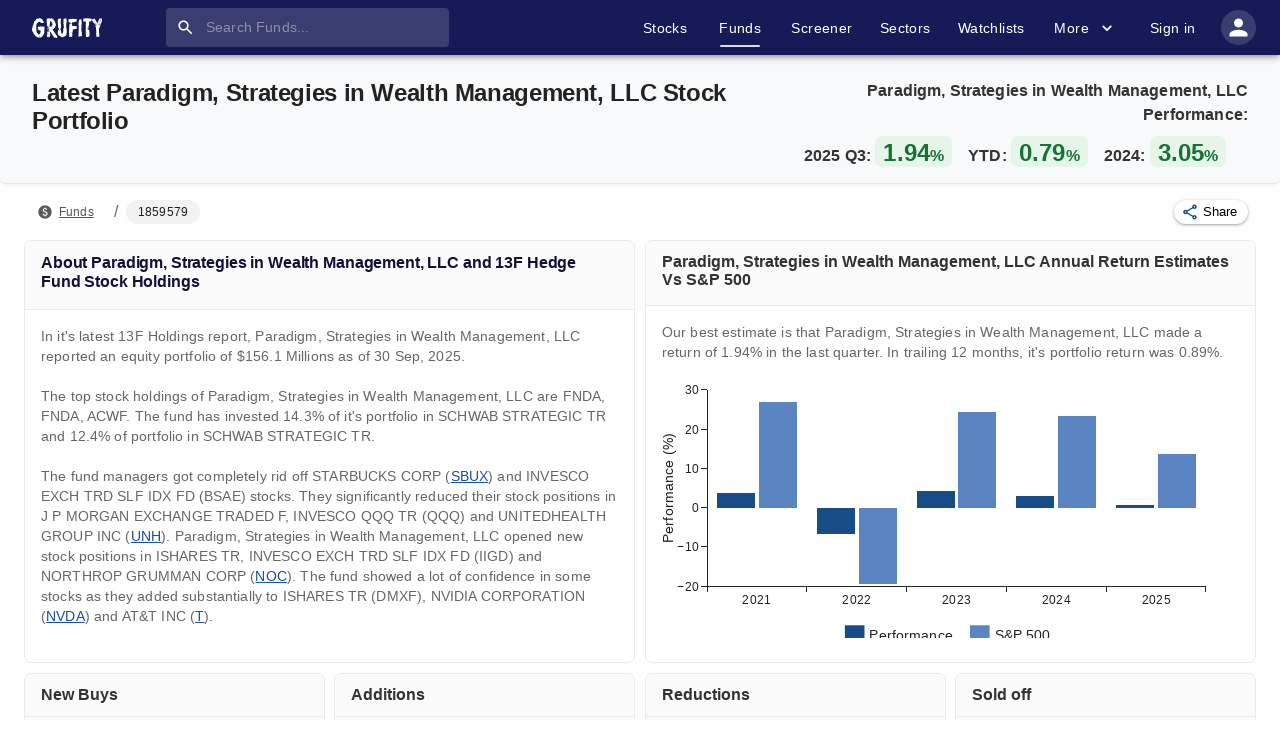

--- FILE ---
content_type: text/html; charset=utf-8
request_url: https://www.grufity.com/funds/1859579
body_size: 34740
content:
<!DOCTYPE html><html lang="en-US" dir="ltr"><head><meta name="msvalidate.01" content="909F6353FF854D82141A5DDC12212820"/><meta name="theme-color" content="#161b57"/><meta name="robots" content="index,follow"/><meta charSet="UTF-8"/><meta name="viewport" content="width=device-width, initial-scale=1, shrink-to-fit=no"/><link rel="canonical" href="https://www.grufity.com/funds/1859579"/><script type="application/ld+json">
{"@context":"http://schema.org","dateModified":"2025-12-24", "@type": "WebPage",  "description": "Paradigm, Strategies in Wealth Management, LLC is a hedge fund with $156.1 Millions invested in stocks. Its top stocks are FNDA, ACWF, IJR as per latest 13F stock holdings.", "name":"Paradigm, Strategies in Wealth Management, LLC"}
</script><title>Paradigm, Strategies in Wealth Management, LLC - Hedge Fund 13F Holdings - Grufity.com</title><meta name="description" content="Paradigm, Strategies in Wealth Management, LLC is a hedge fund with $156.1 Millions invested in stocks. Its top stocks are FNDA, ACWF, IJR as per latest 13F stock holdings."/><meta name="keywords" content="Paradigm, Strategies in Wealth Management, LLC 1859579 fund holdings, portfolio, recent buys, sells, latest holdings, Grufity"/><meta name="twitter:card" content="summary"/><meta name="twitter:creator" content="Grufity"/><meta name="twitter:site" content="@Grufity"/><meta name="twitter:title" content="Paradigm, Strategies in Wealth Management, LLC Fund - Grufity"/><meta name="twitter:description" content="Paradigm, Strategies in Wealth Management, LLC is a hedge fund with $156.1 Millions invested in stocks. Its top stocks are FNDA, ACWF, IJR as per latest 13F stock holdings."/><meta name="twitter:image" content="https://www.grufity.com/images/logo_summary_cards.png"/><meta property="og:title" content="Paradigm, Strategies in Wealth Management, LLC - Hedge Fund 13F Holdings - Grufity.com"/><meta property="og:image" content="https://www.grufity.com/images/logo_summary_cards.png"/><meta property="og:image:alt" content="#Paradigm, Strategies in Wealth Management, LLC#"/><meta property="og:url" content="https://www.grufity.com/funds/1859579"/><meta property="og:description" content="Paradigm, Strategies in Wealth Management, LLC is a hedge fund with $156.1 Millions invested in stocks. Its top stocks are FNDA, ACWF, IJR as per latest 13F stock holdings."/><meta property="og:type" content="article"/><meta name="next-head-count" content="22"/><link rel="shortcut icon" href="/assets/svg/favicon1.png"/><link rel="preload" href="/_next/static/css/0746d2b5a5c9a8e1.css" as="style"/><link rel="stylesheet" href="/_next/static/css/0746d2b5a5c9a8e1.css" data-n-g=""/><noscript data-n-css=""></noscript><script defer="" nomodule="" src="/_next/static/chunks/polyfills-78c92fac7aa8fdd8.js"></script><script defer="" src="/_next/static/chunks/6951-7d797135068411c1.js"></script><script defer="" src="/_next/static/chunks/5549.338a263b84e8de70.js"></script><script defer="" src="/_next/static/chunks/8414.422440bbcba8e765.js"></script><script src="/_next/static/chunks/webpack-4bca6dcdbd09f6f9.js" defer=""></script><script src="/_next/static/chunks/framework-b9b262e39597e8cd.js" defer=""></script><script src="/_next/static/chunks/main-8058e895906a1558.js" defer=""></script><script src="/_next/static/chunks/pages/_app-23e2812515021c0a.js" defer=""></script><script src="/_next/static/chunks/4466-b09bd08fa511d494.js" defer=""></script><script src="/_next/static/chunks/6171-ab53b1b194491395.js" defer=""></script><script src="/_next/static/chunks/3563-ef44cf81dadd76a2.js" defer=""></script><script src="/_next/static/chunks/1598-1afd8723b1b6b942.js" defer=""></script><script src="/_next/static/chunks/4768-2b5f67580dcd8f5a.js" defer=""></script><script src="/_next/static/chunks/888-b6965056e07cdfe6.js" defer=""></script><script src="/_next/static/chunks/6683-bef9bb24a92c12b7.js" defer=""></script><script src="/_next/static/chunks/3375-36aeae3ca7d18eed.js" defer=""></script><script src="/_next/static/chunks/5675-b7c24580505398e0.js" defer=""></script><script src="/_next/static/chunks/2162-ded027a660cf7e8e.js" defer=""></script><script src="/_next/static/chunks/3664-6b3e8fc93a746a05.js" defer=""></script><script src="/_next/static/chunks/3540-f52f04dd1fdc8ea7.js" defer=""></script><script src="/_next/static/chunks/4897-356782ab2223d447.js" defer=""></script><script src="/_next/static/chunks/5084-2160c81cd99b87f2.js" defer=""></script><script src="/_next/static/chunks/2077-57a7619d897a0208.js" defer=""></script><script src="/_next/static/chunks/5325-c9a8785db243ed27.js" defer=""></script><script src="/_next/static/chunks/1945-321f02f45e140dfc.js" defer=""></script><script src="/_next/static/chunks/2910-0ae4c5ec622965a4.js" defer=""></script><script src="/_next/static/chunks/5881-a1ebf30a698a8699.js" defer=""></script><script src="/_next/static/chunks/pages/funds/%5Bfcik%5D-59c31f0a008a22ad.js" defer=""></script><script src="/_next/static/nMafgWxr8ErlL4nqNK_GA/_buildManifest.js" defer=""></script><script src="/_next/static/nMafgWxr8ErlL4nqNK_GA/_ssgManifest.js" defer=""></script><style id="jss-server-side">.jss2 {}
.jss2 .MuiTooltip-arrow {
  color: #2a2d64;
}
.jss2 .MuiTooltip-tooltip {
  color: #fff;
  padding: 12px 7px 5px 12px !important;
  font-size: 12px;
  box-shadow: 0px 2px 1px -1px rgba(0,0,0,0.2),0px 1px 1px 0px rgba(0,0,0,0.14),0px 1px 3px 0px rgba(0,0,0,0.12);
  font-weight: 600;
  background-color: #2a2d64 !important;
}
.jss3 {}
.jss3 .MuiTooltip-arrow {
  color: #2a2d64;
}
.jss3 .MuiTooltip-tooltip {
  color: #fff;
  padding: 12px 7px 5px 12px !important;
  font-size: 12px;
  box-shadow: 0px 2px 1px -1px rgba(0,0,0,0.2),0px 1px 1px 0px rgba(0,0,0,0.14),0px 1px 3px 0px rgba(0,0,0,0.12);
  font-weight: 600;
  background-color: #2a2d64 !important;
}
.jss4 {}
.jss4 .MuiTooltip-arrow {
  color: #2a2d64;
}
.jss4 .MuiTooltip-tooltip {
  color: #fff;
  padding: 12px 7px 5px 12px !important;
  font-size: 12px;
  box-shadow: 0px 2px 1px -1px rgba(0,0,0,0.2),0px 1px 1px 0px rgba(0,0,0,0.14),0px 1px 3px 0px rgba(0,0,0,0.12);
  font-weight: 600;
  background-color: #2a2d64 !important;
}
.jss5 {}
.jss5 .MuiTooltip-arrow {
  color: #2a2d64;
}
.jss5 .MuiTooltip-tooltip {
  color: #fff;
  padding: 12px 7px 5px 12px !important;
  font-size: 12px;
  box-shadow: 0px 2px 1px -1px rgba(0,0,0,0.2),0px 1px 1px 0px rgba(0,0,0,0.14),0px 1px 3px 0px rgba(0,0,0,0.12);
  font-weight: 600;
  background-color: #2a2d64 !important;
}
.jss6 {}
.jss6 .MuiTooltip-arrow {
  color: #2a2d64;
}
.jss6 .MuiTooltip-tooltip {
  color: #fff;
  padding: 12px 7px 5px 12px !important;
  font-size: 12px;
  box-shadow: 0px 2px 1px -1px rgba(0,0,0,0.2),0px 1px 1px 0px rgba(0,0,0,0.14),0px 1px 3px 0px rgba(0,0,0,0.12);
  font-weight: 600;
  background-color: #2a2d64 !important;
}
.jss9 {
  width: 100%;
  overflow: hidden;
  position: relative;
  margin-top: 1em;
  padding-top: 2em;
}
.jss10 {
  color: text.link;
  font-size: .87rem;
}
.jss10:hover {
  color: text.link;
}
.jss11 {
  color: text.description;
  font-size: .87rem;
}

.jss8 {}
.jss8 .MuiTooltip-arrow {
  color: #2a2d64;
}
.jss8 .MuiTooltip-tooltip {
  color: #fff;
  padding: 7px 15px 5px 15px;
  font-size: 12px;
  box-shadow: 0px 2px 1px -1px rgba(0,0,0,0.2),0px 1px 1px 0px rgba(0,0,0,0.14),0px 1px 3px 0px rgba(0,0,0,0.12);
  font-weight: 600;
  background-color: #2a2d64;
}</style></head><body style="background:#fefefe"><noscript><iframe src="https://www.googletagmanager.com/ns.html?id=GTM-5CF2K4C" height="0" width="0" style="display:none;visibility:hidden"></iframe></noscript><div id="__next"><style data-emotion="css-global o6gwfi">html{-webkit-font-smoothing:antialiased;-moz-osx-font-smoothing:grayscale;box-sizing:border-box;-webkit-text-size-adjust:100%;}*,*::before,*::after{box-sizing:inherit;}strong,b{font-weight:700;}body{margin:0;color:rgba(0, 0, 0, 0.87);font-family:"Roboto","Helvetica","Arial",sans-serif;font-weight:400;font-size:1rem;line-height:1.5;letter-spacing:0.00938em;background-color:#fff;}@media print{body{background-color:#fff;}}body::backdrop{background-color:#fff;}</style><style data-emotion="css-global o6gwfi">html{-webkit-font-smoothing:antialiased;-moz-osx-font-smoothing:grayscale;box-sizing:border-box;-webkit-text-size-adjust:100%;}*,*::before,*::after{box-sizing:inherit;}strong,b{font-weight:700;}body{margin:0;color:rgba(0, 0, 0, 0.87);font-family:"Roboto","Helvetica","Arial",sans-serif;font-weight:400;font-size:1rem;line-height:1.5;letter-spacing:0.00938em;background-color:#fff;}@media print{body{background-color:#fff;}}body::backdrop{background-color:#fff;}</style><style data-emotion="css 1dorr2d">.css-1dorr2d{display:-webkit-box;display:-webkit-flex;display:-ms-flexbox;display:flex;-webkit-flex-direction:column;-ms-flex-direction:column;flex-direction:column;width:100%;box-sizing:border-box;-webkit-flex-shrink:0;-ms-flex-negative:0;flex-shrink:0;position:-webkit-sticky;position:sticky;z-index:1100;top:0;left:auto;right:0;background-color:#161b57;color:#fff;background-color:#161b57;z-index:1200;box-shadow:0px 2px 4px -1px rgba(0,0,0,0.2),0px 4px 5px 0px rgba(0,0,0,0.14),0px 1px 10px 0px rgba(0,0,0,0.12);border-bottom:0px solid;}</style><style data-emotion="css i7dz4v">.css-i7dz4v{background-color:#fff;color:rgba(0, 0, 0, 0.87);-webkit-transition:box-shadow 300ms cubic-bezier(0.4, 0, 0.2, 1) 0ms;transition:box-shadow 300ms cubic-bezier(0.4, 0, 0.2, 1) 0ms;box-shadow:0px 2px 4px -1px rgba(0,0,0,0.2),0px 4px 5px 0px rgba(0,0,0,0.14),0px 1px 10px 0px rgba(0,0,0,0.12);display:-webkit-box;display:-webkit-flex;display:-ms-flexbox;display:flex;-webkit-flex-direction:column;-ms-flex-direction:column;flex-direction:column;width:100%;box-sizing:border-box;-webkit-flex-shrink:0;-ms-flex-negative:0;flex-shrink:0;position:-webkit-sticky;position:sticky;z-index:1100;top:0;left:auto;right:0;background-color:#161b57;color:#fff;background-color:#161b57;z-index:1200;box-shadow:0px 2px 4px -1px rgba(0,0,0,0.2),0px 4px 5px 0px rgba(0,0,0,0.14),0px 1px 10px 0px rgba(0,0,0,0.12);border-bottom:0px solid;}</style><header class="MuiPaper-root MuiPaper-elevation MuiPaper-elevation4 MuiAppBar-root MuiAppBar-colorPrimary MuiAppBar-positionSticky css-i7dz4v"><style data-emotion="css 1qelwuk">.css-1qelwuk{width:100%;margin-left:auto;box-sizing:border-box;margin-right:auto;display:block;padding-left:16px;padding-right:16px;}@media (min-width:600px){.css-1qelwuk{padding-left:24px;padding-right:24px;}}@media (min-width:1536px){.css-1qelwuk{max-width:1536px;}}@media (min-width:0px){.css-1qelwuk{padding-left:0px;padding-right:0px;}}@media (min-width:900px){.css-1qelwuk{padding-left:24px;padding-right:24px;}}</style><div class="MuiContainer-root MuiContainer-maxWidthXl css-1qelwuk"><style data-emotion="css mjywep">.css-mjywep{position:relative;display:-webkit-box;display:-webkit-flex;display:-ms-flexbox;display:flex;-webkit-align-items:center;-webkit-box-align:center;-ms-flex-align:center;align-items:center;min-height:48px;}</style><div class="MuiToolbar-root MuiToolbar-dense css-mjywep"><style data-emotion="css hlcqx3">.css-hlcqx3{text-align:center;-webkit-flex:0 0 auto;-ms-flex:0 0 auto;flex:0 0 auto;font-size:1.5rem;padding:8px;border-radius:50%;overflow:visible;color:rgba(0, 0, 0, 0.54);-webkit-transition:background-color 150ms cubic-bezier(0.4, 0, 0.2, 1) 0ms;transition:background-color 150ms cubic-bezier(0.4, 0, 0.2, 1) 0ms;color:inherit;padding:12px;font-size:1.75rem;-webkit-box-pack:justify;-webkit-justify-content:space-between;justify-content:space-between;}.css-hlcqx3:hover{background-color:rgba(0, 0, 0, 0.04);}@media (hover: none){.css-hlcqx3:hover{background-color:transparent;}}.css-hlcqx3.Mui-disabled{background-color:transparent;color:rgba(0, 0, 0, 0.26);}@media (min-width:900px){.css-hlcqx3{display:none;}}</style><style data-emotion="css se9p4w">.css-se9p4w{display:-webkit-inline-box;display:-webkit-inline-flex;display:-ms-inline-flexbox;display:inline-flex;-webkit-align-items:center;-webkit-box-align:center;-ms-flex-align:center;align-items:center;-webkit-box-pack:center;-ms-flex-pack:center;-webkit-justify-content:center;justify-content:center;position:relative;box-sizing:border-box;-webkit-tap-highlight-color:transparent;background-color:transparent;outline:0;border:0;margin:0;border-radius:0;padding:0;cursor:pointer;-webkit-user-select:none;-moz-user-select:none;-ms-user-select:none;user-select:none;vertical-align:middle;-moz-appearance:none;-webkit-appearance:none;-webkit-text-decoration:none;text-decoration:none;color:inherit;text-align:center;-webkit-flex:0 0 auto;-ms-flex:0 0 auto;flex:0 0 auto;font-size:1.5rem;padding:8px;border-radius:50%;overflow:visible;color:rgba(0, 0, 0, 0.54);-webkit-transition:background-color 150ms cubic-bezier(0.4, 0, 0.2, 1) 0ms;transition:background-color 150ms cubic-bezier(0.4, 0, 0.2, 1) 0ms;color:inherit;padding:12px;font-size:1.75rem;-webkit-box-pack:justify;-webkit-justify-content:space-between;justify-content:space-between;}.css-se9p4w::-moz-focus-inner{border-style:none;}.css-se9p4w.Mui-disabled{pointer-events:none;cursor:default;}@media print{.css-se9p4w{-webkit-print-color-adjust:exact;color-adjust:exact;}}.css-se9p4w:hover{background-color:rgba(0, 0, 0, 0.04);}@media (hover: none){.css-se9p4w:hover{background-color:transparent;}}.css-se9p4w.Mui-disabled{background-color:transparent;color:rgba(0, 0, 0, 0.26);}@media (min-width:900px){.css-se9p4w{display:none;}}</style><button class="MuiButtonBase-root MuiIconButton-root MuiIconButton-colorInherit MuiIconButton-sizeLarge css-se9p4w" tabindex="0" type="button" aria-label="account of current user" aria-controls="menu-appbar" aria-haspopup="true"><style data-emotion="css vubbuv">.css-vubbuv{-webkit-user-select:none;-moz-user-select:none;-ms-user-select:none;user-select:none;width:1em;height:1em;display:inline-block;fill:currentColor;-webkit-flex-shrink:0;-ms-flex-negative:0;flex-shrink:0;-webkit-transition:fill 200ms cubic-bezier(0.4, 0, 0.2, 1) 0ms;transition:fill 200ms cubic-bezier(0.4, 0, 0.2, 1) 0ms;font-size:1.5rem;}</style><svg class="MuiSvgIcon-root MuiSvgIcon-fontSizeMedium css-vubbuv" focusable="false" aria-hidden="true" viewBox="0 0 24 24" data-testid="MenuIcon"><path d="M3 18h18v-2H3zm0-5h18v-2H3zm0-7v2h18V6z"></path></svg></button><style data-emotion="css i56f75">.css-i56f75{z-index:1200;}.css-i56f75 .MuiDrawer-paper{-webkit-box-pack:justify;-webkit-justify-content:space-between;justify-content:space-between;}</style><style data-emotion="css 1wwm6t9">.css-1wwm6t9{margin-right:auto;margin-left:8px;}</style><div class="MuiBox-root css-1wwm6t9"><a href="/"><style data-emotion="css 1ihbk94">.css-1ihbk94{height:20px;width:70px;margin-right:64px;-webkit-transition:all .1s ease-in-out;transition:all .1s ease-in-out;cursor:pointer;}@media (min-width:0px){.css-1ihbk94{display:none;}}@media (min-width:900px){.css-1ihbk94{display:-webkit-box;display:-webkit-flex;display:-ms-flexbox;display:flex;}}</style><img class="sc-aXZVg gOzNqt MuiBox-root css-1ihbk94" alt="Grufity logo" src="/assets/svg/logo.svg"/></a><a href="/"><style data-emotion="css 1qtz9vd">.css-1qtz9vd{height:20px;width:70px;margin-right:0px;-webkit-transition:all .1s ease-in-out;transition:all .1s ease-in-out;cursor:pointer;}@media (min-width:0px){.css-1qtz9vd{display:-webkit-box;display:-webkit-flex;display:-ms-flexbox;display:flex;}}@media (min-width:900px){.css-1qtz9vd{display:none;}}</style><img class="sc-aXZVg gOzNqt MuiBox-root css-1qtz9vd" alt="Grufity logo" src="/assets/svg/logo.svg"/></a></div><style data-emotion="css j1fy4m">.css-j1fy4m{padding-top:0px;padding-bottom:0px;}</style><div class="MuiBox-root css-j1fy4m"><style data-emotion="css xyl8yl">.css-xyl8yl{display:-webkit-box;display:-webkit-flex;display:-ms-flexbox;display:flex;-webkit-box-pack:center;-ms-flex-pack:center;-webkit-justify-content:center;justify-content:center;-align-items:center;-webkit-flex-direction:column;-ms-flex-direction:column;flex-direction:column;background-color:rgba(255, 255, 255, 0.15);border-radius:4px;}</style><div class="MuiBox-root css-xyl8yl"><style data-emotion="css xd9zkq">.css-xd9zkq{background-color:#fff;color:rgba(0, 0, 0, 0.87);-webkit-transition:box-shadow 300ms cubic-bezier(0.4, 0, 0.2, 1) 0ms;transition:box-shadow 300ms cubic-bezier(0.4, 0, 0.2, 1) 0ms;border-radius:4px;box-shadow:0px 2px 1px -1px rgba(0,0,0,0.2),0px 1px 1px 0px rgba(0,0,0,0.14),0px 1px 3px 0px rgba(0,0,0,0.12);display:-webkit-box;display:-webkit-flex;display:-ms-flexbox;display:flex;-webkit-align-items:center;-webkit-box-align:center;-ms-flex-align:center;align-items:center;margin:8px 0px 8px 0px;background-color:transparent;z-index:0;height:1.4375em;box-shadow:none;}@media (min-width:0px){.css-xd9zkq .Mui-focused .MuiTextField-root{width:28ch;}}@media (min-width:900px){.css-xd9zkq .Mui-focused .MuiTextField-root{width:49.4ch!important;}}</style><form class="MuiPaper-root MuiPaper-elevation MuiPaper-rounded MuiPaper-elevation1 css-xd9zkq"><style data-emotion="css 3iil0c">.css-3iil0c{text-align:center;-webkit-flex:0 0 auto;-ms-flex:0 0 auto;flex:0 0 auto;font-size:1.5rem;padding:8px;border-radius:50%;overflow:visible;color:rgba(0, 0, 0, 0.54);-webkit-transition:background-color 150ms cubic-bezier(0.4, 0, 0.2, 1) 0ms;transition:background-color 150ms cubic-bezier(0.4, 0, 0.2, 1) 0ms;padding:10px;position:absolute;}.css-3iil0c:hover{background-color:rgba(0, 0, 0, 0.04);}@media (hover: none){.css-3iil0c:hover{background-color:transparent;}}.css-3iil0c.Mui-disabled{background-color:transparent;color:rgba(0, 0, 0, 0.26);}</style><style data-emotion="css 1fui6c5">.css-1fui6c5{display:-webkit-inline-box;display:-webkit-inline-flex;display:-ms-inline-flexbox;display:inline-flex;-webkit-align-items:center;-webkit-box-align:center;-ms-flex-align:center;align-items:center;-webkit-box-pack:center;-ms-flex-pack:center;-webkit-justify-content:center;justify-content:center;position:relative;box-sizing:border-box;-webkit-tap-highlight-color:transparent;background-color:transparent;outline:0;border:0;margin:0;border-radius:0;padding:0;cursor:pointer;-webkit-user-select:none;-moz-user-select:none;-ms-user-select:none;user-select:none;vertical-align:middle;-moz-appearance:none;-webkit-appearance:none;-webkit-text-decoration:none;text-decoration:none;color:inherit;text-align:center;-webkit-flex:0 0 auto;-ms-flex:0 0 auto;flex:0 0 auto;font-size:1.5rem;padding:8px;border-radius:50%;overflow:visible;color:rgba(0, 0, 0, 0.54);-webkit-transition:background-color 150ms cubic-bezier(0.4, 0, 0.2, 1) 0ms;transition:background-color 150ms cubic-bezier(0.4, 0, 0.2, 1) 0ms;padding:10px;position:absolute;}.css-1fui6c5::-moz-focus-inner{border-style:none;}.css-1fui6c5.Mui-disabled{pointer-events:none;cursor:default;}@media print{.css-1fui6c5{-webkit-print-color-adjust:exact;color-adjust:exact;}}.css-1fui6c5:hover{background-color:rgba(0, 0, 0, 0.04);}@media (hover: none){.css-1fui6c5:hover{background-color:transparent;}}.css-1fui6c5.Mui-disabled{background-color:transparent;color:rgba(0, 0, 0, 0.26);}</style><button class="MuiButtonBase-root MuiIconButton-root MuiIconButton-sizeMedium css-1fui6c5" tabindex="0" type="submit" aria-label="search"><style data-emotion="css 7qov6w">.css-7qov6w{-webkit-user-select:none;-moz-user-select:none;-ms-user-select:none;user-select:none;width:1em;height:1em;display:inline-block;fill:currentColor;-webkit-flex-shrink:0;-ms-flex-negative:0;flex-shrink:0;-webkit-transition:fill 200ms cubic-bezier(0.4, 0, 0.2, 1) 0ms;transition:fill 200ms cubic-bezier(0.4, 0, 0.2, 1) 0ms;font-size:1.5rem;color:#fff;font-size:1.2rem;}</style><svg class="MuiSvgIcon-root MuiSvgIcon-fontSizeMedium css-7qov6w" focusable="false" aria-hidden="true" viewBox="0 0 24 24" data-testid="SearchIcon"><path d="M15.5 14h-.79l-.28-.27C15.41 12.59 16 11.11 16 9.5 16 5.91 13.09 3 9.5 3S3 5.91 3 9.5 5.91 16 9.5 16c1.61 0 3.09-.59 4.23-1.57l.27.28v.79l5 4.99L20.49 19zm-6 0C7.01 14 5 11.99 5 9.5S7.01 5 9.5 5 14 7.01 14 9.5 11.99 14 9.5 14"></path></svg></button><style data-emotion="css cp1cv5">.css-cp1cv5{color:#fff;-webkit-transition:all ease-in-out .2s;transition:all ease-in-out .2s;font-size:.87rem;}.css-cp1cv5.Mui-focused .MuiAutocomplete-clearIndicator{visibility:visible;}@media (pointer: fine){.css-cp1cv5:hover .MuiAutocomplete-clearIndicator{visibility:visible;}}.css-cp1cv5 .MuiAutocomplete-tag{margin:3px;max-width:calc(100% - 6px);}.MuiAutocomplete-hasPopupIcon.css-cp1cv5 .MuiAutocomplete-inputRoot,.MuiAutocomplete-hasClearIcon.css-cp1cv5 .MuiAutocomplete-inputRoot{padding-right:30px;}.MuiAutocomplete-hasPopupIcon.MuiAutocomplete-hasClearIcon.css-cp1cv5 .MuiAutocomplete-inputRoot{padding-right:56px;}.css-cp1cv5 .MuiAutocomplete-inputRoot .MuiAutocomplete-input{width:0;min-width:30px;}.css-cp1cv5 .MuiInput-root{padding-bottom:1px;}.css-cp1cv5 .MuiInput-root .MuiInput-input{padding:4px 4px 4px 0px;}.css-cp1cv5 .MuiInput-root.MuiInputBase-sizeSmall .MuiInput-input{padding:2px 4px 3px 0;}.css-cp1cv5 .MuiOutlinedInput-root{padding:9px;}.MuiAutocomplete-hasPopupIcon.css-cp1cv5 .MuiOutlinedInput-root,.MuiAutocomplete-hasClearIcon.css-cp1cv5 .MuiOutlinedInput-root{padding-right:39px;}.MuiAutocomplete-hasPopupIcon.MuiAutocomplete-hasClearIcon.css-cp1cv5 .MuiOutlinedInput-root{padding-right:65px;}.css-cp1cv5 .MuiOutlinedInput-root .MuiAutocomplete-input{padding:7.5px 4px 7.5px 5px;}.css-cp1cv5 .MuiOutlinedInput-root .MuiAutocomplete-endAdornment{right:9px;}.css-cp1cv5 .MuiOutlinedInput-root.MuiInputBase-sizeSmall{padding-top:6px;padding-bottom:6px;padding-left:6px;}.css-cp1cv5 .MuiOutlinedInput-root.MuiInputBase-sizeSmall .MuiAutocomplete-input{padding:2.5px 4px 2.5px 8px;}.css-cp1cv5 .MuiFilledInput-root{padding-top:19px;padding-left:8px;}.MuiAutocomplete-hasPopupIcon.css-cp1cv5 .MuiFilledInput-root,.MuiAutocomplete-hasClearIcon.css-cp1cv5 .MuiFilledInput-root{padding-right:39px;}.MuiAutocomplete-hasPopupIcon.MuiAutocomplete-hasClearIcon.css-cp1cv5 .MuiFilledInput-root{padding-right:65px;}.css-cp1cv5 .MuiFilledInput-root .MuiFilledInput-input{padding:7px 4px;}.css-cp1cv5 .MuiFilledInput-root .MuiAutocomplete-endAdornment{right:9px;}.css-cp1cv5 .MuiFilledInput-root.MuiInputBase-sizeSmall{padding-bottom:1px;}.css-cp1cv5 .MuiFilledInput-root.MuiInputBase-sizeSmall .MuiFilledInput-input{padding:2.5px 4px;}.css-cp1cv5 .MuiInputBase-hiddenLabel{padding-top:8px;}.css-cp1cv5 .MuiFilledInput-root.MuiInputBase-hiddenLabel{padding-top:0;padding-bottom:0;}.css-cp1cv5 .MuiFilledInput-root.MuiInputBase-hiddenLabel .MuiAutocomplete-input{padding-top:16px;padding-bottom:17px;}.css-cp1cv5 .MuiFilledInput-root.MuiInputBase-hiddenLabel.MuiInputBase-sizeSmall .MuiAutocomplete-input{padding-top:8px;padding-bottom:9px;}.css-cp1cv5 .MuiAutocomplete-input{-webkit-box-flex:1;-webkit-flex-grow:1;-ms-flex-positive:1;flex-grow:1;text-overflow:ellipsis;opacity:0;}.css-cp1cv5 .MuiAutocomplete-input{opacity:1;}.css-cp1cv5 .MuiPaper-root-MuiAutocomplete-paper{box-shadow:none;}.css-cp1cv5 .MuiAutocomplete-input{color:#fff;}.css-cp1cv5.MuiAutocomplete-root .MuiFilledInput-root .MuiAutocomplete-endAdornment svg{color:#fff;}.css-cp1cv5.MuiAutocomplete-root .MuiFilledInput-root.MuiInputBase-sizeSmall .MuiFilledInput-input{padding:2.5px 0 2.5px 32px;font-size:.9rem;}</style><div class="MuiAutocomplete-root css-cp1cv5" type="search" data-event-name="Search" data-event-label="Fund Search"><style data-emotion="css 1fqsy1t">.css-1fqsy1t{-webkit-animation-duration:10ms;animation-duration:10ms;-webkit-transition:width 300ms cubic-bezier(0.4, 0, 0.2, 1) 0ms;transition:width 300ms cubic-bezier(0.4, 0, 0.2, 1) 0ms;}@media (min-width:0px){.css-1fqsy1t{width:28ch;}}@media (min-width:900px){.css-1fqsy1t{width:35.4ch;}}.css-1fqsy1t .MuiFilledInput-root{padding-top:8px!important;padding-bottom:8px!important;}.css-1fqsy1t .MuiFilledInput-root,.css-1fqsy1t .MuiFilledInput-root:hover,.css-1fqsy1t .MuiFilledInput-root:focus{background:transparent;}.css-1fqsy1t .MuiFilledInput-root,.css-1fqsy1t .MuiFilledInput-root:hover,.css-1fqsy1t .MuiFilledInput-root:before,.css-1fqsy1t .MuiFilledInput-root:after{border-bottom:0!important;}.css-1fqsy1t .MuiInputBase-root-MuiFilledInput-root:before,.css-1fqsy1t .MuiInputBase-root-MuiFilledInput-root:hover:not(.Mui-disabled):before{border-bottom:0!important;}.css-1fqsy1t .MuiInputBase-input-MuiFilledInput-input{font-size:.87rem;}</style><style data-emotion="css 6xknzd">.css-6xknzd{display:-webkit-inline-box;display:-webkit-inline-flex;display:-ms-inline-flexbox;display:inline-flex;-webkit-flex-direction:column;-ms-flex-direction:column;flex-direction:column;position:relative;min-width:0;padding:0;margin:0;border:0;vertical-align:top;width:100%;-webkit-animation-duration:10ms;animation-duration:10ms;-webkit-transition:width 300ms cubic-bezier(0.4, 0, 0.2, 1) 0ms;transition:width 300ms cubic-bezier(0.4, 0, 0.2, 1) 0ms;}@media (min-width:0px){.css-6xknzd{width:28ch;}}@media (min-width:900px){.css-6xknzd{width:35.4ch;}}.css-6xknzd .MuiFilledInput-root{padding-top:8px!important;padding-bottom:8px!important;}.css-6xknzd .MuiFilledInput-root,.css-6xknzd .MuiFilledInput-root:hover,.css-6xknzd .MuiFilledInput-root:focus{background:transparent;}.css-6xknzd .MuiFilledInput-root,.css-6xknzd .MuiFilledInput-root:hover,.css-6xknzd .MuiFilledInput-root:before,.css-6xknzd .MuiFilledInput-root:after{border-bottom:0!important;}.css-6xknzd .MuiInputBase-root-MuiFilledInput-root:before,.css-6xknzd .MuiInputBase-root-MuiFilledInput-root:hover:not(.Mui-disabled):before{border-bottom:0!important;}.css-6xknzd .MuiInputBase-input-MuiFilledInput-input{font-size:.87rem;}</style><div class="MuiFormControl-root MuiFormControl-fullWidth MuiTextField-root css-6xknzd"><style data-emotion="css-global 1prfaxn">@-webkit-keyframes mui-auto-fill{from{display:block;}}@keyframes mui-auto-fill{from{display:block;}}@-webkit-keyframes mui-auto-fill-cancel{from{display:block;}}@keyframes mui-auto-fill-cancel{from{display:block;}}</style><style data-emotion="css zcvrvb">.css-zcvrvb{font-family:"Roboto","Helvetica","Arial",sans-serif;font-weight:400;font-size:1rem;line-height:1.4375em;letter-spacing:0.00938em;color:rgba(0, 0, 0, 0.87);box-sizing:border-box;position:relative;cursor:text;display:-webkit-inline-box;display:-webkit-inline-flex;display:-ms-inline-flexbox;display:inline-flex;-webkit-align-items:center;-webkit-box-align:center;-ms-flex-align:center;align-items:center;width:100%;position:relative;background-color:rgba(0, 0, 0, 0.06);border-top-left-radius:4px;border-top-right-radius:4px;-webkit-transition:background-color 200ms cubic-bezier(0.0, 0, 0.2, 1) 0ms;transition:background-color 200ms cubic-bezier(0.0, 0, 0.2, 1) 0ms;}.css-zcvrvb.Mui-disabled{color:rgba(0, 0, 0, 0.38);cursor:default;}.css-zcvrvb:hover{background-color:rgba(0, 0, 0, 0.09);}@media (hover: none){.css-zcvrvb:hover{background-color:rgba(0, 0, 0, 0.06);}}.css-zcvrvb.Mui-focused{background-color:rgba(0, 0, 0, 0.06);}.css-zcvrvb.Mui-disabled{background-color:rgba(0, 0, 0, 0.12);}.css-zcvrvb::after{border-bottom:2px solid #161b57;left:0;bottom:0;content:"";position:absolute;right:0;-webkit-transform:scaleX(0);-moz-transform:scaleX(0);-ms-transform:scaleX(0);transform:scaleX(0);-webkit-transition:-webkit-transform 200ms cubic-bezier(0.0, 0, 0.2, 1) 0ms;transition:transform 200ms cubic-bezier(0.0, 0, 0.2, 1) 0ms;pointer-events:none;}.css-zcvrvb.Mui-focused:after{-webkit-transform:scaleX(1) translateX(0);-moz-transform:scaleX(1) translateX(0);-ms-transform:scaleX(1) translateX(0);transform:scaleX(1) translateX(0);}.css-zcvrvb.Mui-error::before,.css-zcvrvb.Mui-error::after{border-bottom-color:#ff1744;}.css-zcvrvb::before{border-bottom:1px solid rgba(0, 0, 0, 0.42);left:0;bottom:0;content:"\00a0";position:absolute;right:0;-webkit-transition:border-bottom-color 200ms cubic-bezier(0.4, 0, 0.2, 1) 0ms;transition:border-bottom-color 200ms cubic-bezier(0.4, 0, 0.2, 1) 0ms;pointer-events:none;}.css-zcvrvb:hover:not(.Mui-disabled, .Mui-error):before{border-bottom:1px solid rgba(0, 0, 0, 0.87);}.css-zcvrvb.Mui-disabled:before{border-bottom-style:dotted;}</style><div class="MuiInputBase-root MuiFilledInput-root MuiFilledInput-underline MuiInputBase-colorPrimary MuiInputBase-fullWidth MuiInputBase-formControl MuiInputBase-sizeSmall MuiInputBase-hiddenLabel MuiAutocomplete-inputRoot css-zcvrvb"><style data-emotion="css 6llvim">.css-6llvim{font:inherit;letter-spacing:inherit;color:currentColor;padding:4px 0 5px;border:0;box-sizing:content-box;background:none;height:1.4375em;margin:0;-webkit-tap-highlight-color:transparent;display:block;min-width:0;width:100%;-webkit-animation-name:mui-auto-fill-cancel;animation-name:mui-auto-fill-cancel;-webkit-animation-duration:10ms;animation-duration:10ms;padding-top:1px;padding-top:8px;padding-right:12px;padding-bottom:9px;padding-left:12px;}.css-6llvim::-webkit-input-placeholder{color:currentColor;opacity:0.42;-webkit-transition:opacity 200ms cubic-bezier(0.4, 0, 0.2, 1) 0ms;transition:opacity 200ms cubic-bezier(0.4, 0, 0.2, 1) 0ms;}.css-6llvim::-moz-placeholder{color:currentColor;opacity:0.42;-webkit-transition:opacity 200ms cubic-bezier(0.4, 0, 0.2, 1) 0ms;transition:opacity 200ms cubic-bezier(0.4, 0, 0.2, 1) 0ms;}.css-6llvim:-ms-input-placeholder{color:currentColor;opacity:0.42;-webkit-transition:opacity 200ms cubic-bezier(0.4, 0, 0.2, 1) 0ms;transition:opacity 200ms cubic-bezier(0.4, 0, 0.2, 1) 0ms;}.css-6llvim::-ms-input-placeholder{color:currentColor;opacity:0.42;-webkit-transition:opacity 200ms cubic-bezier(0.4, 0, 0.2, 1) 0ms;transition:opacity 200ms cubic-bezier(0.4, 0, 0.2, 1) 0ms;}.css-6llvim:focus{outline:0;}.css-6llvim:invalid{box-shadow:none;}.css-6llvim::-webkit-search-decoration{-webkit-appearance:none;}label[data-shrink=false]+.MuiInputBase-formControl .css-6llvim::-webkit-input-placeholder{opacity:0!important;}label[data-shrink=false]+.MuiInputBase-formControl .css-6llvim::-moz-placeholder{opacity:0!important;}label[data-shrink=false]+.MuiInputBase-formControl .css-6llvim:-ms-input-placeholder{opacity:0!important;}label[data-shrink=false]+.MuiInputBase-formControl .css-6llvim::-ms-input-placeholder{opacity:0!important;}label[data-shrink=false]+.MuiInputBase-formControl .css-6llvim:focus::-webkit-input-placeholder{opacity:0.42;}label[data-shrink=false]+.MuiInputBase-formControl .css-6llvim:focus::-moz-placeholder{opacity:0.42;}label[data-shrink=false]+.MuiInputBase-formControl .css-6llvim:focus:-ms-input-placeholder{opacity:0.42;}label[data-shrink=false]+.MuiInputBase-formControl .css-6llvim:focus::-ms-input-placeholder{opacity:0.42;}.css-6llvim.Mui-disabled{opacity:1;-webkit-text-fill-color:rgba(0, 0, 0, 0.38);}.css-6llvim:-webkit-autofill{-webkit-animation-duration:5000s;animation-duration:5000s;-webkit-animation-name:mui-auto-fill;animation-name:mui-auto-fill;}.css-6llvim:-webkit-autofill{border-top-left-radius:inherit;border-top-right-radius:inherit;}</style><input aria-invalid="false" autoComplete="off" id="search-funds" placeholder="Search Funds..." type="text" class="MuiInputBase-input MuiFilledInput-input MuiInputBase-inputSizeSmall MuiInputBase-inputHiddenLabel MuiAutocomplete-input MuiAutocomplete-inputFocused css-6llvim" aria-autocomplete="list" aria-expanded="false" autoCapitalize="none" spellcheck="false" role="combobox" value=""/></div></div></div></form></div></div><style data-emotion="css 1leg6fr">.css-1leg6fr{-webkit-box-flex:1;-webkit-flex-grow:1;-ms-flex-positive:1;flex-grow:1;-webkit-box-pack:end!important;-ms-flex-pack:end!important;-webkit-justify-content:flex-end!important;justify-content:flex-end!important;}@media (min-width:0px){.css-1leg6fr{display:none;}}@media (min-width:600px){.css-1leg6fr{display:none;}}@media (min-width:900px){.css-1leg6fr{display:-webkit-box!important;display:-webkit-flex!important;display:-ms-flexbox!important;display:flex!important;}}</style><div class="MuiBox-root css-1leg6fr"><style data-emotion="css ilm9qx">.css-ilm9qx{font-family:"Roboto","Helvetica","Arial",sans-serif;font-weight:500;font-size:0.875rem;line-height:1.75;letter-spacing:0.02857em;text-transform:uppercase;min-width:64px;padding:6px 8px;border-radius:4px;-webkit-transition:background-color 250ms cubic-bezier(0.4, 0, 0.2, 1) 0ms,box-shadow 250ms cubic-bezier(0.4, 0, 0.2, 1) 0ms,border-color 250ms cubic-bezier(0.4, 0, 0.2, 1) 0ms,color 250ms cubic-bezier(0.4, 0, 0.2, 1) 0ms;transition:background-color 250ms cubic-bezier(0.4, 0, 0.2, 1) 0ms,box-shadow 250ms cubic-bezier(0.4, 0, 0.2, 1) 0ms,border-color 250ms cubic-bezier(0.4, 0, 0.2, 1) 0ms,color 250ms cubic-bezier(0.4, 0, 0.2, 1) 0ms;color:#161b57;margin-top:9.6px;margin-bottom:9.6px;margin-left:5.6px;margin-right:5.6px;color:white;display:-webkit-box;display:-webkit-flex;display:-ms-flexbox;display:flex;font-size:.875rem;font-weight:400;white-space:nowrap;text-transform:none;text-align:center;border-radius:7px;}.css-ilm9qx:hover{-webkit-text-decoration:none;text-decoration:none;background-color:rgba(22, 27, 87, 0.04);}@media (hover: none){.css-ilm9qx:hover{background-color:transparent;}}.css-ilm9qx.Mui-disabled{color:rgba(0, 0, 0, 0.26);}.css-ilm9qx:hover{background-color:#2a2d64;}</style><style data-emotion="css 1v38na5">.css-1v38na5{display:-webkit-inline-box;display:-webkit-inline-flex;display:-ms-inline-flexbox;display:inline-flex;-webkit-align-items:center;-webkit-box-align:center;-ms-flex-align:center;align-items:center;-webkit-box-pack:center;-ms-flex-pack:center;-webkit-justify-content:center;justify-content:center;position:relative;box-sizing:border-box;-webkit-tap-highlight-color:transparent;background-color:transparent;outline:0;border:0;margin:0;border-radius:0;padding:0;cursor:pointer;-webkit-user-select:none;-moz-user-select:none;-ms-user-select:none;user-select:none;vertical-align:middle;-moz-appearance:none;-webkit-appearance:none;-webkit-text-decoration:none;text-decoration:none;color:inherit;font-family:"Roboto","Helvetica","Arial",sans-serif;font-weight:500;font-size:0.875rem;line-height:1.75;letter-spacing:0.02857em;text-transform:uppercase;min-width:64px;padding:6px 8px;border-radius:4px;-webkit-transition:background-color 250ms cubic-bezier(0.4, 0, 0.2, 1) 0ms,box-shadow 250ms cubic-bezier(0.4, 0, 0.2, 1) 0ms,border-color 250ms cubic-bezier(0.4, 0, 0.2, 1) 0ms,color 250ms cubic-bezier(0.4, 0, 0.2, 1) 0ms;transition:background-color 250ms cubic-bezier(0.4, 0, 0.2, 1) 0ms,box-shadow 250ms cubic-bezier(0.4, 0, 0.2, 1) 0ms,border-color 250ms cubic-bezier(0.4, 0, 0.2, 1) 0ms,color 250ms cubic-bezier(0.4, 0, 0.2, 1) 0ms;color:#161b57;margin-top:9.6px;margin-bottom:9.6px;margin-left:5.6px;margin-right:5.6px;color:white;display:-webkit-box;display:-webkit-flex;display:-ms-flexbox;display:flex;font-size:.875rem;font-weight:400;white-space:nowrap;text-transform:none;text-align:center;border-radius:7px;}.css-1v38na5::-moz-focus-inner{border-style:none;}.css-1v38na5.Mui-disabled{pointer-events:none;cursor:default;}@media print{.css-1v38na5{-webkit-print-color-adjust:exact;color-adjust:exact;}}.css-1v38na5:hover{-webkit-text-decoration:none;text-decoration:none;background-color:rgba(22, 27, 87, 0.04);}@media (hover: none){.css-1v38na5:hover{background-color:transparent;}}.css-1v38na5.Mui-disabled{color:rgba(0, 0, 0, 0.26);}.css-1v38na5:hover{background-color:#2a2d64;}</style><a class="MuiButtonBase-root MuiButton-root MuiButton-text MuiButton-textPrimary MuiButton-sizeMedium MuiButton-textSizeMedium MuiButton-colorPrimary MuiButton-root MuiButton-text MuiButton-textPrimary MuiButton-sizeMedium MuiButton-textSizeMedium MuiButton-colorPrimary top-menu-link css-1v38na5" tabindex="0" href="/stock"><style data-emotion="css 79elbk">.css-79elbk{position:relative;}</style><div class="MuiBox-root css-79elbk">Stocks</div></a><style data-emotion="css s9ggwg">.css-s9ggwg{z-index:1500;pointer-events:none;}.css-s9ggwg[data-popper-placement*="bottom"] .MuiTooltip-arrow{top:0;margin-top:-0.71em;}.css-s9ggwg[data-popper-placement*="bottom"] .MuiTooltip-arrow::before{transform-origin:0 100%;}.css-s9ggwg[data-popper-placement*="top"] .MuiTooltip-arrow{bottom:0;margin-bottom:-0.71em;}.css-s9ggwg[data-popper-placement*="top"] .MuiTooltip-arrow::before{transform-origin:100% 0;}.css-s9ggwg[data-popper-placement*="right"] .MuiTooltip-arrow{left:0;margin-left:-0.71em;height:1em;width:0.71em;}.css-s9ggwg[data-popper-placement*="right"] .MuiTooltip-arrow::before{transform-origin:100% 100%;}.css-s9ggwg[data-popper-placement*="left"] .MuiTooltip-arrow{right:0;margin-right:-0.71em;height:1em;width:0.71em;}.css-s9ggwg[data-popper-placement*="left"] .MuiTooltip-arrow::before{transform-origin:0 0;}</style><style data-emotion="css 1dkatbo">.css-1dkatbo{z-index:1500;pointer-events:none;}.css-1dkatbo[data-popper-placement*="bottom"] .MuiTooltip-arrow{top:0;margin-top:-0.71em;}.css-1dkatbo[data-popper-placement*="bottom"] .MuiTooltip-arrow::before{transform-origin:0 100%;}.css-1dkatbo[data-popper-placement*="top"] .MuiTooltip-arrow{bottom:0;margin-bottom:-0.71em;}.css-1dkatbo[data-popper-placement*="top"] .MuiTooltip-arrow::before{transform-origin:100% 0;}.css-1dkatbo[data-popper-placement*="right"] .MuiTooltip-arrow{left:0;margin-left:-0.71em;height:1em;width:0.71em;}.css-1dkatbo[data-popper-placement*="right"] .MuiTooltip-arrow::before{transform-origin:100% 100%;}.css-1dkatbo[data-popper-placement*="left"] .MuiTooltip-arrow{right:0;margin-right:-0.71em;height:1em;width:0.71em;}.css-1dkatbo[data-popper-placement*="left"] .MuiTooltip-arrow::before{transform-origin:0 0;}</style><a class="MuiButtonBase-root MuiButton-root MuiButton-text MuiButton-textPrimary MuiButton-sizeMedium MuiButton-textSizeMedium MuiButton-colorPrimary MuiButton-root MuiButton-text MuiButton-textPrimary MuiButton-sizeMedium MuiButton-textSizeMedium MuiButton-colorPrimary top-menu-link css-1v38na5" tabindex="0" href="/funds"><div class="MuiBox-root css-79elbk">Funds<style data-emotion="css ew8p8q">.css-ew8p8q{position:absolute;display:-webkit-box;display:-webkit-flex;display:-ms-flexbox;display:flex;-webkit-flex-direction:row;-ms-flex-direction:row;flex-direction:row;-webkit-box-pack:center;-ms-flex-pack:center;-webkit-justify-content:center;justify-content:center;width:100%;bottom:-7px;}</style><div class="indicator MuiBox-root css-ew8p8q"><style data-emotion="css u2m72s">.css-u2m72s{width:40px;height:2px;border-radius:25px;background:#ffffffd7;}</style><div class="indicatorSpan MuiBox-root css-u2m72s"></div></div></div></a><a class="MuiButtonBase-root MuiButton-root MuiButton-text MuiButton-textPrimary MuiButton-sizeMedium MuiButton-textSizeMedium MuiButton-colorPrimary MuiButton-root MuiButton-text MuiButton-textPrimary MuiButton-sizeMedium MuiButton-textSizeMedium MuiButton-colorPrimary top-menu-link css-1v38na5" tabindex="0" href="/stock-screener"><div class="MuiBox-root css-79elbk">Screener</div></a><a class="MuiButtonBase-root MuiButton-root MuiButton-text MuiButton-textPrimary MuiButton-sizeMedium MuiButton-textSizeMedium MuiButton-colorPrimary MuiButton-root MuiButton-text MuiButton-textPrimary MuiButton-sizeMedium MuiButton-textSizeMedium MuiButton-colorPrimary top-menu-link css-1v38na5" tabindex="0" href="/sectors"><div class="MuiBox-root css-79elbk">Sectors</div></a><a class="MuiButtonBase-root MuiButton-root MuiButton-text MuiButton-textPrimary MuiButton-sizeMedium MuiButton-textSizeMedium MuiButton-colorPrimary MuiButton-root MuiButton-text MuiButton-textPrimary MuiButton-sizeMedium MuiButton-textSizeMedium MuiButton-colorPrimary top-menu-link css-1v38na5" tabindex="0" href="/watchlists"><div class="MuiBox-root css-79elbk">Watchlists</div></a><style data-emotion="css kxfzlf">.css-kxfzlf{font-family:"Roboto","Helvetica","Arial",sans-serif;font-weight:500;font-size:0.875rem;line-height:1.75;letter-spacing:0.02857em;text-transform:uppercase;min-width:64px;padding:6px 8px;border-radius:4px;-webkit-transition:background-color 250ms cubic-bezier(0.4, 0, 0.2, 1) 0ms,box-shadow 250ms cubic-bezier(0.4, 0, 0.2, 1) 0ms,border-color 250ms cubic-bezier(0.4, 0, 0.2, 1) 0ms,color 250ms cubic-bezier(0.4, 0, 0.2, 1) 0ms;transition:background-color 250ms cubic-bezier(0.4, 0, 0.2, 1) 0ms,box-shadow 250ms cubic-bezier(0.4, 0, 0.2, 1) 0ms,border-color 250ms cubic-bezier(0.4, 0, 0.2, 1) 0ms,color 250ms cubic-bezier(0.4, 0, 0.2, 1) 0ms;color:#161b57;margin-top:9.6px;margin-bottom:9.6px;margin-left:8px;margin-right:8px;color:white;font-size:.875;font-weight:400;text-transform:none;}.css-kxfzlf:hover{-webkit-text-decoration:none;text-decoration:none;background-color:rgba(22, 27, 87, 0.04);}@media (hover: none){.css-kxfzlf:hover{background-color:transparent;}}.css-kxfzlf.Mui-disabled{color:rgba(0, 0, 0, 0.26);}.css-kxfzlf:hover{background-color:#2a2d64;}</style><style data-emotion="css yj449t">.css-yj449t{display:-webkit-inline-box;display:-webkit-inline-flex;display:-ms-inline-flexbox;display:inline-flex;-webkit-align-items:center;-webkit-box-align:center;-ms-flex-align:center;align-items:center;-webkit-box-pack:center;-ms-flex-pack:center;-webkit-justify-content:center;justify-content:center;position:relative;box-sizing:border-box;-webkit-tap-highlight-color:transparent;background-color:transparent;outline:0;border:0;margin:0;border-radius:0;padding:0;cursor:pointer;-webkit-user-select:none;-moz-user-select:none;-ms-user-select:none;user-select:none;vertical-align:middle;-moz-appearance:none;-webkit-appearance:none;-webkit-text-decoration:none;text-decoration:none;color:inherit;font-family:"Roboto","Helvetica","Arial",sans-serif;font-weight:500;font-size:0.875rem;line-height:1.75;letter-spacing:0.02857em;text-transform:uppercase;min-width:64px;padding:6px 8px;border-radius:4px;-webkit-transition:background-color 250ms cubic-bezier(0.4, 0, 0.2, 1) 0ms,box-shadow 250ms cubic-bezier(0.4, 0, 0.2, 1) 0ms,border-color 250ms cubic-bezier(0.4, 0, 0.2, 1) 0ms,color 250ms cubic-bezier(0.4, 0, 0.2, 1) 0ms;transition:background-color 250ms cubic-bezier(0.4, 0, 0.2, 1) 0ms,box-shadow 250ms cubic-bezier(0.4, 0, 0.2, 1) 0ms,border-color 250ms cubic-bezier(0.4, 0, 0.2, 1) 0ms,color 250ms cubic-bezier(0.4, 0, 0.2, 1) 0ms;color:#161b57;margin-top:9.6px;margin-bottom:9.6px;margin-left:8px;margin-right:8px;color:white;font-size:.875;font-weight:400;text-transform:none;}.css-yj449t::-moz-focus-inner{border-style:none;}.css-yj449t.Mui-disabled{pointer-events:none;cursor:default;}@media print{.css-yj449t{-webkit-print-color-adjust:exact;color-adjust:exact;}}.css-yj449t:hover{-webkit-text-decoration:none;text-decoration:none;background-color:rgba(22, 27, 87, 0.04);}@media (hover: none){.css-yj449t:hover{background-color:transparent;}}.css-yj449t.Mui-disabled{color:rgba(0, 0, 0, 0.26);}.css-yj449t:hover{background-color:#2a2d64;}</style><button class="MuiButtonBase-root MuiButton-root MuiButton-text MuiButton-textPrimary MuiButton-sizeMedium MuiButton-textSizeMedium MuiButton-colorPrimary MuiButton-root MuiButton-text MuiButton-textPrimary MuiButton-sizeMedium MuiButton-textSizeMedium MuiButton-colorPrimary css-yj449t" tabindex="0" type="button" id="menu-button" aria-haspopup="true">More<style data-emotion="css 1n4a93h">.css-1n4a93h{display:inherit;margin-right:-4px;margin-left:8px;}.css-1n4a93h>*:nth-of-type(1){font-size:20px;}</style><span class="MuiButton-icon MuiButton-endIcon MuiButton-iconSizeMedium css-1n4a93h"><svg class="MuiSvgIcon-root MuiSvgIcon-fontSizeMedium css-vubbuv" focusable="false" aria-hidden="true" viewBox="0 0 24 24" data-testid="KeyboardArrowDownRoundedIcon"><path d="M8.12 9.29 12 13.17l3.88-3.88c.39-.39 1.02-.39 1.41 0 .39.39.39 1.02 0 1.41l-4.59 4.59c-.39.39-1.02.39-1.41 0L6.7 10.7a.9959.9959 0 0 1 0-1.41c.39-.38 1.03-.39 1.42 0"></path></svg></span></button><style data-emotion="css 1q7um06">.css-1q7um06 .MuiList-root.MuiList-padding{padding:0px;}.css-1q7um06 .MuiMenu-paper{border-radius:8px;}</style><style data-emotion="css 1a5fs6n">.css-1a5fs6n .MuiList-root.MuiList-padding{padding:0px;}.css-1a5fs6n .MuiMenu-paper{border-radius:8px;}</style></div><style data-emotion="css h81u8y">.css-h81u8y{-webkit-box-flex:0;-webkit-flex-grow:0;-ms-flex-positive:0;flex-grow:0;display:-webkit-box;display:-webkit-flex;display:-ms-flexbox;display:flex;}</style><div class="MuiBox-root css-h81u8y"><style data-emotion="css 1o6pq6j">.css-1o6pq6j{text-align:center;-webkit-flex:0 0 auto;-ms-flex:0 0 auto;flex:0 0 auto;font-size:1.5rem;padding:8px;border-radius:50%;overflow:visible;color:rgba(0, 0, 0, 0.54);-webkit-transition:background-color 150ms cubic-bezier(0.4, 0, 0.2, 1) 0ms;transition:background-color 150ms cubic-bezier(0.4, 0, 0.2, 1) 0ms;margin-left:16px;}.css-1o6pq6j:hover{background-color:rgba(0, 0, 0, 0.04);}@media (hover: none){.css-1o6pq6j:hover{background-color:transparent;}}.css-1o6pq6j.Mui-disabled{background-color:transparent;color:rgba(0, 0, 0, 0.26);}@media (min-width:0px){.css-1o6pq6j{padding:9.76px;}}@media (min-width:900px){.css-1o6pq6j{padding:0px;}}</style><style data-emotion="css 1gbauxs">.css-1gbauxs{display:-webkit-inline-box;display:-webkit-inline-flex;display:-ms-inline-flexbox;display:inline-flex;-webkit-align-items:center;-webkit-box-align:center;-ms-flex-align:center;align-items:center;-webkit-box-pack:center;-ms-flex-pack:center;-webkit-justify-content:center;justify-content:center;position:relative;box-sizing:border-box;-webkit-tap-highlight-color:transparent;background-color:transparent;outline:0;border:0;margin:0;border-radius:0;padding:0;cursor:pointer;-webkit-user-select:none;-moz-user-select:none;-ms-user-select:none;user-select:none;vertical-align:middle;-moz-appearance:none;-webkit-appearance:none;-webkit-text-decoration:none;text-decoration:none;color:inherit;text-align:center;-webkit-flex:0 0 auto;-ms-flex:0 0 auto;flex:0 0 auto;font-size:1.5rem;padding:8px;border-radius:50%;overflow:visible;color:rgba(0, 0, 0, 0.54);-webkit-transition:background-color 150ms cubic-bezier(0.4, 0, 0.2, 1) 0ms;transition:background-color 150ms cubic-bezier(0.4, 0, 0.2, 1) 0ms;margin-left:16px;}.css-1gbauxs::-moz-focus-inner{border-style:none;}.css-1gbauxs.Mui-disabled{pointer-events:none;cursor:default;}@media print{.css-1gbauxs{-webkit-print-color-adjust:exact;color-adjust:exact;}}.css-1gbauxs:hover{background-color:rgba(0, 0, 0, 0.04);}@media (hover: none){.css-1gbauxs:hover{background-color:transparent;}}.css-1gbauxs.Mui-disabled{background-color:transparent;color:rgba(0, 0, 0, 0.26);}@media (min-width:0px){.css-1gbauxs{padding:9.76px;}}@media (min-width:900px){.css-1gbauxs{padding:0px;}}</style><button class="MuiButtonBase-root MuiIconButton-root MuiIconButton-sizeMedium css-1gbauxs" tabindex="0" type="button" aria-label="account of current user" aria-controls="menu-appbar" aria-haspopup="true" title="My Account"><style data-emotion="css aa0fne animation-wiooy9">.css-aa0fne{display:block;background-color:rgba(0, 0, 0, 0.11);height:1.2em;border-radius:50%;position:relative;overflow:hidden;-webkit-mask-image:-webkit-radial-gradient(white, black);background-color:#2a2d64;}.css-aa0fne::after{-webkit-animation:animation-wiooy9 2s linear 0.5s infinite;animation:animation-wiooy9 2s linear 0.5s infinite;background:linear-gradient(
          90deg,
          transparent,
          rgba(0, 0, 0, 0.04),
          transparent
        );content:'';position:absolute;-webkit-transform:translateX(-100%);-moz-transform:translateX(-100%);-ms-transform:translateX(-100%);transform:translateX(-100%);bottom:0;left:0;right:0;top:0;}@-webkit-keyframes animation-wiooy9{0%{-webkit-transform:translateX(-100%);-moz-transform:translateX(-100%);-ms-transform:translateX(-100%);transform:translateX(-100%);}50%{-webkit-transform:translateX(100%);-moz-transform:translateX(100%);-ms-transform:translateX(100%);transform:translateX(100%);}100%{-webkit-transform:translateX(100%);-moz-transform:translateX(100%);-ms-transform:translateX(100%);transform:translateX(100%);}}@keyframes animation-wiooy9{0%{-webkit-transform:translateX(-100%);-moz-transform:translateX(-100%);-ms-transform:translateX(-100%);transform:translateX(-100%);}50%{-webkit-transform:translateX(100%);-moz-transform:translateX(100%);-ms-transform:translateX(100%);transform:translateX(100%);}100%{-webkit-transform:translateX(100%);-moz-transform:translateX(100%);-ms-transform:translateX(100%);transform:translateX(100%);}}</style><span class="MuiSkeleton-root MuiSkeleton-circular MuiSkeleton-wave css-aa0fne" style="width:35px;height:35px"></span></button><style data-emotion="css dp5wd">.css-dp5wd{margin-top:45px;}</style><style data-emotion="css 325r7m">.css-325r7m{margin-top:45px;}</style></div></div></div></header><style data-emotion="css 16wq0cn">.css-16wq0cn{position:fixed;bottom:16px;right:16px;z-index:10;}</style><div class="MuiBox-root css-16wq0cn" role="presentation" style="transform:scale(0);visibility:hidden"><style data-emotion="css 1we87u5">.css-1we87u5{font-family:"Roboto","Helvetica","Arial",sans-serif;font-weight:500;font-size:0.875rem;line-height:1.75;letter-spacing:0.02857em;text-transform:uppercase;min-height:36px;-webkit-transition:background-color 250ms cubic-bezier(0.4, 0, 0.2, 1) 0ms,box-shadow 250ms cubic-bezier(0.4, 0, 0.2, 1) 0ms,border-color 250ms cubic-bezier(0.4, 0, 0.2, 1) 0ms;transition:background-color 250ms cubic-bezier(0.4, 0, 0.2, 1) 0ms,box-shadow 250ms cubic-bezier(0.4, 0, 0.2, 1) 0ms,border-color 250ms cubic-bezier(0.4, 0, 0.2, 1) 0ms;border-radius:50%;padding:0;min-width:0;width:40px;height:40px;z-index:1050;box-shadow:0px 3px 5px -1px rgba(0,0,0,0.2),0px 6px 10px 0px rgba(0,0,0,0.14),0px 1px 18px 0px rgba(0,0,0,0.12);color:rgba(0, 0, 0, 0.87);background-color:#e0e0e0;background-color:#e7edf3;color:#174c86;}.css-1we87u5:active{box-shadow:0px 7px 8px -4px rgba(0,0,0,0.2),0px 12px 17px 2px rgba(0,0,0,0.14),0px 5px 22px 4px rgba(0,0,0,0.12);}.css-1we87u5:hover{background-color:#f5f5f5;-webkit-text-decoration:none;text-decoration:none;}@media (hover: none){.css-1we87u5:hover{background-color:#e0e0e0;}}.css-1we87u5.Mui-focusVisible{box-shadow:0px 3px 5px -1px rgba(0,0,0,0.2),0px 6px 10px 0px rgba(0,0,0,0.14),0px 1px 18px 0px rgba(0,0,0,0.12);}.css-1we87u5.Mui-disabled{color:rgba(0, 0, 0, 0.26);box-shadow:none;background-color:rgba(0, 0, 0, 0.12);}</style><style data-emotion="css 9kcfvi">.css-9kcfvi{display:-webkit-inline-box;display:-webkit-inline-flex;display:-ms-inline-flexbox;display:inline-flex;-webkit-align-items:center;-webkit-box-align:center;-ms-flex-align:center;align-items:center;-webkit-box-pack:center;-ms-flex-pack:center;-webkit-justify-content:center;justify-content:center;position:relative;box-sizing:border-box;-webkit-tap-highlight-color:transparent;background-color:transparent;outline:0;border:0;margin:0;border-radius:0;padding:0;cursor:pointer;-webkit-user-select:none;-moz-user-select:none;-ms-user-select:none;user-select:none;vertical-align:middle;-moz-appearance:none;-webkit-appearance:none;-webkit-text-decoration:none;text-decoration:none;color:inherit;font-family:"Roboto","Helvetica","Arial",sans-serif;font-weight:500;font-size:0.875rem;line-height:1.75;letter-spacing:0.02857em;text-transform:uppercase;min-height:36px;-webkit-transition:background-color 250ms cubic-bezier(0.4, 0, 0.2, 1) 0ms,box-shadow 250ms cubic-bezier(0.4, 0, 0.2, 1) 0ms,border-color 250ms cubic-bezier(0.4, 0, 0.2, 1) 0ms;transition:background-color 250ms cubic-bezier(0.4, 0, 0.2, 1) 0ms,box-shadow 250ms cubic-bezier(0.4, 0, 0.2, 1) 0ms,border-color 250ms cubic-bezier(0.4, 0, 0.2, 1) 0ms;border-radius:50%;padding:0;min-width:0;width:40px;height:40px;z-index:1050;box-shadow:0px 3px 5px -1px rgba(0,0,0,0.2),0px 6px 10px 0px rgba(0,0,0,0.14),0px 1px 18px 0px rgba(0,0,0,0.12);color:rgba(0, 0, 0, 0.87);background-color:#e0e0e0;background-color:#e7edf3;color:#174c86;}.css-9kcfvi::-moz-focus-inner{border-style:none;}.css-9kcfvi.Mui-disabled{pointer-events:none;cursor:default;}@media print{.css-9kcfvi{-webkit-print-color-adjust:exact;color-adjust:exact;}}.css-9kcfvi:active{box-shadow:0px 7px 8px -4px rgba(0,0,0,0.2),0px 12px 17px 2px rgba(0,0,0,0.14),0px 5px 22px 4px rgba(0,0,0,0.12);}.css-9kcfvi:hover{background-color:#f5f5f5;-webkit-text-decoration:none;text-decoration:none;}@media (hover: none){.css-9kcfvi:hover{background-color:#e0e0e0;}}.css-9kcfvi.Mui-focusVisible{box-shadow:0px 3px 5px -1px rgba(0,0,0,0.2),0px 6px 10px 0px rgba(0,0,0,0.14),0px 1px 18px 0px rgba(0,0,0,0.12);}.css-9kcfvi.Mui-disabled{color:rgba(0, 0, 0, 0.26);box-shadow:none;background-color:rgba(0, 0, 0, 0.12);}</style><button class="MuiButtonBase-root MuiFab-root MuiFab-circular MuiFab-sizeSmall MuiFab-default MuiFab-root MuiFab-circular MuiFab-sizeSmall MuiFab-default css-9kcfvi" tabindex="0" type="button" aria-label="scroll back to top"><style data-emotion="css vubbuv">.css-vubbuv{-webkit-user-select:none;-moz-user-select:none;-ms-user-select:none;user-select:none;width:1em;height:1em;display:inline-block;fill:currentColor;-webkit-flex-shrink:0;-ms-flex-negative:0;flex-shrink:0;-webkit-transition:fill 200ms cubic-bezier(0.4, 0, 0.2, 1) 0ms;transition:fill 200ms cubic-bezier(0.4, 0, 0.2, 1) 0ms;font-size:1.5rem;}</style><svg class="MuiSvgIcon-root MuiSvgIcon-fontSizeMedium css-vubbuv" focusable="false" aria-hidden="true" viewBox="0 0 24 24" data-testid="KeyboardArrowUpIcon"><path d="M7.41 15.41 12 10.83l4.59 4.58L18 14l-6-6-6 6z"></path></svg></button></div><style data-emotion="css vooagt">.css-vooagt{min-height:100vh;}</style><div class="MuiBox-root css-vooagt"><div class="fund-detail-wrapper MuiBox-root css-0"><div class="fund-tab-body sum-section"><div class="row sum-r MuiBox-root css-0"><div class="col-md-12 MuiBox-root css-0"><div class="fund-latest MuiBox-root css-0"><style data-emotion="css v635f6">.css-v635f6{-webkit-box-flex:1;-webkit-flex-grow:1;-ms-flex-positive:1;flex-grow:1;margin-bottom:8px;}</style><div class="MuiBox-root css-v635f6"><style data-emotion="css 10500fd">.css-10500fd{display:-webkit-box;display:-webkit-flex;display:-ms-flexbox;display:flex;-webkit-flex-direction:column;-ms-flex-direction:column;flex-direction:column;width:100%;box-sizing:border-box;-webkit-flex-shrink:0;-ms-flex-negative:0;flex-shrink:0;position:static;background-color:#161b57;color:#fff;padding-left:8px;padding-right:8px;padding-bottom:12px;padding-top:24px;border-radius:5px;top:0;background-color:#f8f9fa;box-shadow:0 0.5px 1px rgb(132 135 154 / 20%),0 2px 3px rgb(132 135 154 / 10%);}</style><style data-emotion="css 1w6zi57">.css-1w6zi57{background-color:#fff;color:rgba(0, 0, 0, 0.87);-webkit-transition:box-shadow 300ms cubic-bezier(0.4, 0, 0.2, 1) 0ms;transition:box-shadow 300ms cubic-bezier(0.4, 0, 0.2, 1) 0ms;box-shadow:none;display:-webkit-box;display:-webkit-flex;display:-ms-flexbox;display:flex;-webkit-flex-direction:column;-ms-flex-direction:column;flex-direction:column;width:100%;box-sizing:border-box;-webkit-flex-shrink:0;-ms-flex-negative:0;flex-shrink:0;position:static;background-color:#161b57;color:#fff;padding-left:8px;padding-right:8px;padding-bottom:12px;padding-top:24px;border-radius:5px;top:0;background-color:#f8f9fa;box-shadow:0 0.5px 1px rgb(132 135 154 / 20%),0 2px 3px rgb(132 135 154 / 10%);}</style><header class="MuiPaper-root MuiPaper-elevation MuiPaper-elevation0 MuiAppBar-root MuiAppBar-colorPrimary MuiAppBar-positionStatic css-1w6zi57"><style data-emotion="css 12hh17y">.css-12hh17y{width:100%;margin-left:auto;box-sizing:border-box;margin-right:auto;display:block;padding-left:16px;padding-right:16px;margin-bottom:0px;}@media (min-width:600px){.css-12hh17y{padding-left:24px;padding-right:24px;}}@media (min-width:1536px){.css-12hh17y{max-width:1536px;}}</style><div class="MuiContainer-root MuiContainer-maxWidthXl css-12hh17y"><style data-emotion="css js9t0b">.css-js9t0b{display:-webkit-box;display:-webkit-flex;display:-ms-flexbox;display:flex;-webkit-box-pack:justify;-webkit-justify-content:space-between;justify-content:space-between;-webkit-align-items:start;-webkit-box-align:start;-ms-flex-align:start;align-items:start;}@media (min-width:0px){.css-js9t0b{-webkit-flex-direction:column;-ms-flex-direction:column;flex-direction:column;}}@media (min-width:600px){.css-js9t0b{-webkit-flex-direction:column;-ms-flex-direction:column;flex-direction:column;}}@media (min-width:900px){.css-js9t0b{-webkit-flex-direction:row;-ms-flex-direction:row;flex-direction:row;}}</style><div class="MuiBox-root css-js9t0b"><div class="fund-info p-0 MuiBox-root css-0"><style data-emotion="css 1lve09j">.css-1lve09j{display:-webkit-box;display:-webkit-flex;display:-ms-flexbox;display:flex;-webkit-align-items:end;-webkit-box-align:end;-ms-flex-align:end;align-items:end;}.css-1lve09j .hyper-link{display:none;font-size:1.1rem;}.css-1lve09j:hover .hyper-link{display:inline-block;}.css-1lve09j:hover .hyper-share{display:none;}.css-1lve09j:hover .fund-name{border-bottom:1px dotted;}.css-1lve09j .hyper-link:hover{color:#174c86;cursor:pointer;}.css-1lve09j .fund-name{border-bottom:1px solid transparent;}</style><div class="MuiBox-root css-1lve09j"><style data-emotion="css mk0i23">.css-mk0i23{margin:0;font-family:"Roboto","Helvetica","Arial",sans-serif;font-weight:300;font-size:6rem;line-height:1.167;letter-spacing:-0.01562em;color:#222;font-size:1.5rem;font-weight:600;margin-right:8px;}</style><h1 class="MuiTypography-root MuiTypography-h1 fund-name css-mk0i23">Latest Paradigm, Strategies in Wealth Management, LLC Stock Portfolio</h1></div></div><style data-emotion="css qgjlm0">.css-qgjlm0{-webkit-flex-direction:column;-ms-flex-direction:column;flex-direction:column;-webkit-align-items:end;-webkit-box-align:end;-ms-flex-align:end;align-items:end;-webkit-box-pack:end;-ms-flex-pack:end;-webkit-justify-content:end;justify-content:end;text-align:right;}@media (min-width:0px){.css-qgjlm0{display:none;}}@media (min-width:600px){.css-qgjlm0{display:none;}}@media (min-width:900px){.css-qgjlm0{display:block;}}</style><div class="MuiBox-root css-qgjlm0"><style data-emotion="css e3z7cf">.css-e3z7cf{margin:0;color:#333;font-weight:600;text-align:right;}</style><span class="MuiTypography-root MuiTypography-p css-e3z7cf">Paradigm, Strategies in Wealth Management, LLC<!-- --> Performance:</span><style data-emotion="css vhli6a">.css-vhli6a{display:-webkit-box;display:-webkit-flex;display:-ms-flexbox;display:flex;-webkit-box-flex-wrap:wrap;-webkit-flex-wrap:wrap;-ms-flex-wrap:wrap;flex-wrap:wrap;margin-top:8px;-webkit-align-items:end;-webkit-box-align:end;-ms-flex-align:end;align-items:end;text-align:right;-webkit-box-pack:end;-ms-flex-pack:end;-webkit-justify-content:end;justify-content:end;}</style><div class="MuiBox-root css-vhli6a"><style data-emotion="css 1nmx0gn">.css-1nmx0gn{color:#333;font-size:1rem;font-weight:600;margin-left:16px;}</style><span class="MuiBox-root css-1nmx0gn">2025 Q3: <span style="font-size:1rem;font-weight:600;color:rgb(19,115,51);background:rgb(230,244,234);padding:11px 8px 3px 8px;border-radius:7px"><span style="font-size:1.5rem">1.94</span>%</span></span><span class="MuiBox-root css-1nmx0gn">YTD: <span style="font-size:1rem;font-weight:600;color:rgb(19,115,51);background:rgb(230,244,234);padding:11px 8px 3px 8px;border-radius:7px"><span style="font-size:1.5rem">0.79</span>%</span></span><span class="MuiBox-root css-1nmx0gn">2024: <span style="font-size:1rem;font-weight:600;color:rgb(19,115,51);background:rgb(230,244,234);padding:11px 8px 3px 8px;border-radius:7px"><span style="font-size:1.5rem">3.05</span>%</span></span></div></div><style data-emotion="css 1p1uql4">@media (min-width:0px){.css-1p1uql4{display:block;}}@media (min-width:600px){.css-1p1uql4{display:block;}}@media (min-width:900px){.css-1p1uql4{display:none;}}</style><div class="MuiBox-root css-1p1uql4"><style data-emotion="css vax71z">.css-vax71z{margin:0;-webkit-flex-shrink:0;-ms-flex-negative:0;flex-shrink:0;border-width:0;border-style:solid;border-color:rgba(0, 0, 0, 0.12);border-bottom-width:thin;margin-top:16px;margin-bottom:16px;}</style><hr class="MuiDivider-root MuiDivider-fullWidth css-vax71z"/><style data-emotion="css xwhkzf">.css-xwhkzf{margin:0;font-family:"Roboto","Helvetica","Arial",sans-serif;font-weight:400;font-size:1rem;line-height:1.5;letter-spacing:0.00938em;color:#444;font-weight:600;}</style><span class="MuiTypography-root MuiTypography-body1 css-xwhkzf">Performance for 2025 Q3 is <span style="color: rgb(19,115,51)">1.94%</span>, and YTD is <span style="color: rgb(19,115,51)">0.79%</span>, and 2024 is <span style="color: rgb(19,115,51)">3.05%</span>.</span></div></div></div></header></div><style data-emotion="css 1ekb41w">.css-1ekb41w{width:100%;margin-left:auto;box-sizing:border-box;margin-right:auto;display:block;padding-left:16px;padding-right:16px;}@media (min-width:600px){.css-1ekb41w{padding-left:24px;padding-right:24px;}}@media (min-width:1536px){.css-1ekb41w{max-width:1536px;}}</style><div class="MuiContainer-root MuiContainer-maxWidthXl css-1ekb41w"><style data-emotion="css 1odv7i1">.css-1odv7i1{margin-top:8px;margin-bottom:8px;padding:8px;border-radius:5px;}</style><nav class="bread-container MuiBox-root css-1odv7i1"><style data-emotion="css 1ialerq">.css-1ialerq{display:-webkit-box;display:-webkit-flex;display:-ms-flexbox;display:flex;-webkit-flex-direction:row;-ms-flex-direction:row;flex-direction:row;-webkit-align-items:center;-webkit-box-align:center;-ms-flex-align:center;align-items:center;-webkit-box-pack:justify;-webkit-justify-content:space-between;justify-content:space-between;}</style><div class="MuiBox-root css-1ialerq"><style data-emotion="css o3d33y">.css-o3d33y{margin:0;font-family:"Roboto","Helvetica","Arial",sans-serif;font-weight:400;font-size:1rem;line-height:1.5;letter-spacing:0.00938em;color:rgba(0, 0, 0, 0.6);}</style><nav class="MuiTypography-root MuiTypography-body1 MuiBreadcrumbs-root css-o3d33y"><style data-emotion="css nhb8h9">.css-nhb8h9{display:-webkit-box;display:-webkit-flex;display:-ms-flexbox;display:flex;-webkit-box-flex-wrap:wrap;-webkit-flex-wrap:wrap;-ms-flex-wrap:wrap;flex-wrap:wrap;-webkit-align-items:center;-webkit-box-align:center;-ms-flex-align:center;align-items:center;padding:0;margin:0;list-style:none;}</style><ol class="MuiBreadcrumbs-ol css-nhb8h9"><li class="MuiBreadcrumbs-li"><style data-emotion="css 1cik1k3">.css-1cik1k3{-webkit-text-decoration:underline;text-decoration:underline;color:inherit;}.css-1cik1k3:hover{text-decoration-color:inherit;}</style><style data-emotion="css 1i1yl23">.css-1i1yl23{margin:0;font:inherit;color:inherit;-webkit-text-decoration:underline;text-decoration:underline;color:inherit;}.css-1i1yl23:hover{text-decoration-color:inherit;}</style><a class="MuiTypography-root MuiTypography-inherit MuiLink-root MuiLink-underlineAlways css-1i1yl23" href="/funds"><style data-emotion="css 189w503">.css-189w503{height:24px;background-color:transparent;font-weight:400;color:#595959;font-size:.78rem;}.css-189w503:hover,.css-189w503:focus{background-color:#e3e8ee;}.css-189w503:hover icon,.css-189w503:focus icon{color:#174c86;}.css-189w503:active{box-shadow:0px 2px 1px -1px rgba(0,0,0,0.2),0px 1px 1px 0px rgba(0,0,0,0.14),0px 1px 3px 0px rgba(0,0,0,0.12);}</style><style data-emotion="css 1llp79o">.css-1llp79o{max-width:100%;font-family:"Roboto","Helvetica","Arial",sans-serif;font-size:0.8125rem;display:-webkit-inline-box;display:-webkit-inline-flex;display:-ms-inline-flexbox;display:inline-flex;-webkit-align-items:center;-webkit-box-align:center;-ms-flex-align:center;align-items:center;-webkit-box-pack:center;-ms-flex-pack:center;-webkit-justify-content:center;justify-content:center;height:32px;color:rgba(0, 0, 0, 0.87);background-color:rgba(0, 0, 0, 0.08);border-radius:16px;white-space:nowrap;-webkit-transition:background-color 300ms cubic-bezier(0.4, 0, 0.2, 1) 0ms,box-shadow 300ms cubic-bezier(0.4, 0, 0.2, 1) 0ms;transition:background-color 300ms cubic-bezier(0.4, 0, 0.2, 1) 0ms,box-shadow 300ms cubic-bezier(0.4, 0, 0.2, 1) 0ms;cursor:unset;outline:0;-webkit-text-decoration:none;text-decoration:none;border:0;padding:0;vertical-align:middle;box-sizing:border-box;height:24px;background-color:transparent;font-weight:400;color:#595959;font-size:.78rem;}.css-1llp79o.Mui-disabled{opacity:0.38;pointer-events:none;}.css-1llp79o .MuiChip-avatar{margin-left:5px;margin-right:-6px;width:24px;height:24px;color:#616161;font-size:0.75rem;}.css-1llp79o .MuiChip-avatarColorPrimary{color:#fff;background-color:#2a2d64;}.css-1llp79o .MuiChip-avatarColorSecondary{color:#fff;background-color:#7b1fa2;}.css-1llp79o .MuiChip-avatarSmall{margin-left:4px;margin-right:-4px;width:18px;height:18px;font-size:0.625rem;}.css-1llp79o .MuiChip-icon{margin-left:5px;margin-right:-6px;color:#616161;}.css-1llp79o .MuiChip-deleteIcon{-webkit-tap-highlight-color:transparent;color:rgba(0, 0, 0, 0.26);font-size:22px;cursor:pointer;margin:0 5px 0 -6px;}.css-1llp79o .MuiChip-deleteIcon:hover{color:rgba(0, 0, 0, 0.4);}.css-1llp79o:hover,.css-1llp79o:focus{background-color:#e3e8ee;}.css-1llp79o:hover icon,.css-1llp79o:focus icon{color:#174c86;}.css-1llp79o:active{box-shadow:0px 2px 1px -1px rgba(0,0,0,0.2),0px 1px 1px 0px rgba(0,0,0,0.14),0px 1px 3px 0px rgba(0,0,0,0.12);}</style><a class="MuiChip-root MuiChip-filled MuiChip-sizeMedium MuiChip-colorDefault MuiChip-filledDefault css-1llp79o"><style data-emotion="css pnydr9">.css-pnydr9{-webkit-user-select:none;-moz-user-select:none;-ms-user-select:none;user-select:none;width:1em;height:1em;display:inline-block;fill:currentColor;-webkit-flex-shrink:0;-ms-flex-negative:0;flex-shrink:0;-webkit-transition:fill 200ms cubic-bezier(0.4, 0, 0.2, 1) 0ms;transition:fill 200ms cubic-bezier(0.4, 0, 0.2, 1) 0ms;font-size:1.25rem;color:#174c86;}.css-pnydr9.MuiChip-icon{color:#595959;font-size:1rem;}</style><svg class="MuiSvgIcon-root MuiSvgIcon-fontSizeSmall MuiChip-icon MuiChip-iconMedium MuiChip-iconColorDefault css-pnydr9" focusable="false" aria-hidden="true" viewBox="0 0 24 24" data-testid="PaidRoundedIcon"><path d="M12 2C6.48 2 2 6.48 2 12s4.48 10 10 10 10-4.48 10-10S17.52 2 12 2m.88 15.76v.36c0 .48-.39.88-.88.88-.48 0-.88-.39-.88-.88v-.42c-.63-.15-1.93-.61-2.69-2.1-.23-.44-.01-.99.45-1.18l.07-.03c.41-.17.87 0 1.08.39.32.61.95 1.37 2.12 1.37.93 0 1.98-.48 1.98-1.61 0-.96-.7-1.46-2.28-2.03-1.1-.39-3.35-1.03-3.35-3.31 0-.1.01-2.4 2.62-2.96v-.36c0-.49.4-.88.88-.88s.88.39.88.88v.37c1.07.19 1.75.76 2.16 1.3.34.44.16 1.08-.36 1.3-.36.15-.78.03-1.02-.28-.28-.38-.78-.77-1.6-.77-.7 0-1.81.37-1.81 1.39 0 .95.86 1.31 2.64 1.9 2.4.83 3.01 2.05 3.01 3.45 0 2.63-2.5 3.13-3.02 3.22"></path></svg><style data-emotion="css 9iedg7">.css-9iedg7{overflow:hidden;text-overflow:ellipsis;padding-left:12px;padding-right:12px;white-space:nowrap;}</style><span class="MuiChip-label MuiChip-labelMedium css-9iedg7">Funds</span></a></a></li><style data-emotion="css 3mf706">.css-3mf706{display:-webkit-box;display:-webkit-flex;display:-ms-flexbox;display:flex;-webkit-user-select:none;-moz-user-select:none;-ms-user-select:none;user-select:none;margin-left:8px;margin-right:8px;}</style><li aria-hidden="true" class="MuiBreadcrumbs-separator css-3mf706">/</li><li class="MuiBreadcrumbs-li"><style data-emotion="css 1j9dh6c">.css-1j9dh6c{height:24px;background-color:transparent;font-weight:400;background-color:#f2f2f2;font-size:.78rem;}.css-1j9dh6c:hover,.css-1j9dh6c:focus{background-color:#e3e8ee;}.css-1j9dh6c:hover icon,.css-1j9dh6c:focus icon{color:#174c86;}.css-1j9dh6c:active{box-shadow:0px 2px 1px -1px rgba(0,0,0,0.2),0px 1px 1px 0px rgba(0,0,0,0.14),0px 1px 3px 0px rgba(0,0,0,0.12);}</style><style data-emotion="css 13v2src">.css-13v2src{max-width:100%;font-family:"Roboto","Helvetica","Arial",sans-serif;font-size:0.8125rem;display:-webkit-inline-box;display:-webkit-inline-flex;display:-ms-inline-flexbox;display:inline-flex;-webkit-align-items:center;-webkit-box-align:center;-ms-flex-align:center;align-items:center;-webkit-box-pack:center;-ms-flex-pack:center;-webkit-justify-content:center;justify-content:center;height:32px;color:rgba(0, 0, 0, 0.87);background-color:rgba(0, 0, 0, 0.08);border-radius:16px;white-space:nowrap;-webkit-transition:background-color 300ms cubic-bezier(0.4, 0, 0.2, 1) 0ms,box-shadow 300ms cubic-bezier(0.4, 0, 0.2, 1) 0ms;transition:background-color 300ms cubic-bezier(0.4, 0, 0.2, 1) 0ms,box-shadow 300ms cubic-bezier(0.4, 0, 0.2, 1) 0ms;cursor:unset;outline:0;-webkit-text-decoration:none;text-decoration:none;border:0;padding:0;vertical-align:middle;box-sizing:border-box;height:24px;background-color:transparent;font-weight:400;background-color:#f2f2f2;font-size:.78rem;}.css-13v2src.Mui-disabled{opacity:0.38;pointer-events:none;}.css-13v2src .MuiChip-avatar{margin-left:5px;margin-right:-6px;width:24px;height:24px;color:#616161;font-size:0.75rem;}.css-13v2src .MuiChip-avatarColorPrimary{color:#fff;background-color:#2a2d64;}.css-13v2src .MuiChip-avatarColorSecondary{color:#fff;background-color:#7b1fa2;}.css-13v2src .MuiChip-avatarSmall{margin-left:4px;margin-right:-4px;width:18px;height:18px;font-size:0.625rem;}.css-13v2src .MuiChip-icon{margin-left:5px;margin-right:-6px;color:#616161;}.css-13v2src .MuiChip-deleteIcon{-webkit-tap-highlight-color:transparent;color:rgba(0, 0, 0, 0.26);font-size:22px;cursor:pointer;margin:0 5px 0 -6px;}.css-13v2src .MuiChip-deleteIcon:hover{color:rgba(0, 0, 0, 0.4);}.css-13v2src:hover,.css-13v2src:focus{background-color:#e3e8ee;}.css-13v2src:hover icon,.css-13v2src:focus icon{color:#174c86;}.css-13v2src:active{box-shadow:0px 2px 1px -1px rgba(0,0,0,0.2),0px 1px 1px 0px rgba(0,0,0,0.14),0px 1px 3px 0px rgba(0,0,0,0.12);}</style><div class="MuiChip-root MuiChip-filled MuiChip-sizeMedium MuiChip-colorDefault MuiChip-filledDefault bread-bg-blue css-13v2src"><span class="MuiChip-label MuiChip-labelMedium css-9iedg7">1859579</span></div></li></ol></nav><div class="share-wrapper MuiBox-root css-0"><style data-emotion="css 2sopjb">.css-2sopjb .MuiTooltip-tooltip{background-color:#161b57;color:#fff;box-shadow:0px 2px 1px -1px rgba(0,0,0,0.2),0px 1px 1px 0px rgba(0,0,0,0.14),0px 1px 3px 0px rgba(0,0,0,0.12);font-size:12px;}</style><style data-emotion="css eve1pu">.css-eve1pu{max-width:100%;font-family:"Roboto","Helvetica","Arial",sans-serif;font-size:0.8125rem;display:-webkit-inline-box;display:-webkit-inline-flex;display:-ms-inline-flexbox;display:inline-flex;-webkit-align-items:center;-webkit-box-align:center;-ms-flex-align:center;align-items:center;-webkit-box-pack:center;-ms-flex-pack:center;-webkit-justify-content:center;justify-content:center;height:24px;color:rgba(0, 0, 0, 0.87);background-color:rgba(0, 0, 0, 0.08);border-radius:16px;white-space:nowrap;-webkit-transition:background-color 300ms cubic-bezier(0.4, 0, 0.2, 1) 0ms,box-shadow 300ms cubic-bezier(0.4, 0, 0.2, 1) 0ms;transition:background-color 300ms cubic-bezier(0.4, 0, 0.2, 1) 0ms,box-shadow 300ms cubic-bezier(0.4, 0, 0.2, 1) 0ms;cursor:unset;outline:0;-webkit-text-decoration:none;text-decoration:none;border:0;padding:0;vertical-align:middle;box-sizing:border-box;-webkit-user-select:none;-moz-user-select:none;-ms-user-select:none;user-select:none;-webkit-tap-highlight-color:transparent;cursor:pointer;color:#000;background:#fff;box-shadow:0 1px 2px 0 rgba(60,64,67,.3),0 1px 3px 1px rgba(60,64,67,.15);padding-left:2.4px;padding-right:2.4px;height:24px;}.css-eve1pu.Mui-disabled{opacity:0.38;pointer-events:none;}.css-eve1pu .MuiChip-avatar{margin-left:5px;margin-right:-6px;width:24px;height:24px;color:#616161;font-size:0.75rem;}.css-eve1pu .MuiChip-avatarColorPrimary{color:#fff;background-color:#2a2d64;}.css-eve1pu .MuiChip-avatarColorSecondary{color:#fff;background-color:#7b1fa2;}.css-eve1pu .MuiChip-avatarSmall{margin-left:4px;margin-right:-4px;width:18px;height:18px;font-size:0.625rem;}.css-eve1pu .MuiChip-icon{margin-left:4px;margin-right:-4px;font-size:18px;color:#616161;}.css-eve1pu .MuiChip-deleteIcon{-webkit-tap-highlight-color:transparent;color:rgba(0, 0, 0, 0.26);font-size:16px;cursor:pointer;margin:0 5px 0 -6px;margin-right:4px;margin-left:-4px;}.css-eve1pu .MuiChip-deleteIcon:hover{color:rgba(0, 0, 0, 0.4);}.css-eve1pu:hover{background-color:rgba(0, 0, 0, 0.12);}.css-eve1pu.Mui-focusVisible{background-color:rgba(0, 0, 0, 0.2);}.css-eve1pu:active{box-shadow:0px 2px 1px -1px rgba(0,0,0,0.2),0px 1px 1px 0px rgba(0,0,0,0.14),0px 1px 3px 0px rgba(0,0,0,0.12);}.css-eve1pu:hover{background:#f0f0f1;}.css-eve1pu svg{color:#174c86!important;}</style><style data-emotion="css 1zro67">.css-1zro67{display:-webkit-inline-box;display:-webkit-inline-flex;display:-ms-inline-flexbox;display:inline-flex;-webkit-align-items:center;-webkit-box-align:center;-ms-flex-align:center;align-items:center;-webkit-box-pack:center;-ms-flex-pack:center;-webkit-justify-content:center;justify-content:center;position:relative;box-sizing:border-box;-webkit-tap-highlight-color:transparent;background-color:transparent;outline:0;border:0;margin:0;border-radius:0;padding:0;cursor:pointer;-webkit-user-select:none;-moz-user-select:none;-ms-user-select:none;user-select:none;vertical-align:middle;-moz-appearance:none;-webkit-appearance:none;-webkit-text-decoration:none;text-decoration:none;color:inherit;max-width:100%;font-family:"Roboto","Helvetica","Arial",sans-serif;font-size:0.8125rem;display:-webkit-inline-box;display:-webkit-inline-flex;display:-ms-inline-flexbox;display:inline-flex;-webkit-align-items:center;-webkit-box-align:center;-ms-flex-align:center;align-items:center;-webkit-box-pack:center;-ms-flex-pack:center;-webkit-justify-content:center;justify-content:center;height:24px;color:rgba(0, 0, 0, 0.87);background-color:rgba(0, 0, 0, 0.08);border-radius:16px;white-space:nowrap;-webkit-transition:background-color 300ms cubic-bezier(0.4, 0, 0.2, 1) 0ms,box-shadow 300ms cubic-bezier(0.4, 0, 0.2, 1) 0ms;transition:background-color 300ms cubic-bezier(0.4, 0, 0.2, 1) 0ms,box-shadow 300ms cubic-bezier(0.4, 0, 0.2, 1) 0ms;cursor:unset;outline:0;-webkit-text-decoration:none;text-decoration:none;border:0;padding:0;vertical-align:middle;box-sizing:border-box;-webkit-user-select:none;-moz-user-select:none;-ms-user-select:none;user-select:none;-webkit-tap-highlight-color:transparent;cursor:pointer;color:#000;background:#fff;box-shadow:0 1px 2px 0 rgba(60,64,67,.3),0 1px 3px 1px rgba(60,64,67,.15);padding-left:2.4px;padding-right:2.4px;height:24px;}.css-1zro67::-moz-focus-inner{border-style:none;}.css-1zro67.Mui-disabled{pointer-events:none;cursor:default;}@media print{.css-1zro67{-webkit-print-color-adjust:exact;color-adjust:exact;}}.css-1zro67.Mui-disabled{opacity:0.38;pointer-events:none;}.css-1zro67 .MuiChip-avatar{margin-left:5px;margin-right:-6px;width:24px;height:24px;color:#616161;font-size:0.75rem;}.css-1zro67 .MuiChip-avatarColorPrimary{color:#fff;background-color:#2a2d64;}.css-1zro67 .MuiChip-avatarColorSecondary{color:#fff;background-color:#7b1fa2;}.css-1zro67 .MuiChip-avatarSmall{margin-left:4px;margin-right:-4px;width:18px;height:18px;font-size:0.625rem;}.css-1zro67 .MuiChip-icon{margin-left:4px;margin-right:-4px;font-size:18px;color:#616161;}.css-1zro67 .MuiChip-deleteIcon{-webkit-tap-highlight-color:transparent;color:rgba(0, 0, 0, 0.26);font-size:16px;cursor:pointer;margin:0 5px 0 -6px;margin-right:4px;margin-left:-4px;}.css-1zro67 .MuiChip-deleteIcon:hover{color:rgba(0, 0, 0, 0.4);}.css-1zro67:hover{background-color:rgba(0, 0, 0, 0.12);}.css-1zro67.Mui-focusVisible{background-color:rgba(0, 0, 0, 0.2);}.css-1zro67:active{box-shadow:0px 2px 1px -1px rgba(0,0,0,0.2),0px 1px 1px 0px rgba(0,0,0,0.14),0px 1px 3px 0px rgba(0,0,0,0.12);}.css-1zro67:hover{background:#f0f0f1;}.css-1zro67 svg{color:#174c86!important;}</style><div class="MuiButtonBase-root MuiChip-root MuiChip-filled MuiChip-sizeSmall MuiChip-colorDefault MuiChip-clickable MuiChip-clickableColorDefault MuiChip-filledDefault css-1zro67" tabindex="0" role="button" aria-label="Share this page"><style data-emotion="css 1lwy0y5">.css-1lwy0y5{-webkit-user-select:none;-moz-user-select:none;-ms-user-select:none;user-select:none;width:1em;height:1em;display:inline-block;fill:currentColor;-webkit-flex-shrink:0;-ms-flex-negative:0;flex-shrink:0;-webkit-transition:fill 200ms cubic-bezier(0.4, 0, 0.2, 1) 0ms;transition:fill 200ms cubic-bezier(0.4, 0, 0.2, 1) 0ms;font-size:1.5rem;color:#161b57;font-size:1rem!important;}</style><svg class="MuiSvgIcon-root MuiSvgIcon-colorPrimary MuiSvgIcon-fontSizeMedium MuiChip-avatar MuiChip-avatarSmall MuiChip-avatarColorDefault css-1lwy0y5" focusable="false" aria-hidden="true" viewBox="0 0 24 24" data-testid="ShareOutlinedIcon"><path d="M18 16.08c-.76 0-1.44.3-1.96.77L8.91 12.7c.05-.23.09-.46.09-.7s-.04-.47-.09-.7l7.05-4.11c.54.5 1.25.81 2.04.81 1.66 0 3-1.34 3-3s-1.34-3-3-3-3 1.34-3 3c0 .24.04.47.09.7L8.04 9.81C7.5 9.31 6.79 9 6 9c-1.66 0-3 1.34-3 3s1.34 3 3 3c.79 0 1.5-.31 2.04-.81l7.12 4.16c-.05.21-.08.43-.08.65 0 1.61 1.31 2.92 2.92 2.92s2.92-1.31 2.92-2.92c0-1.61-1.31-2.92-2.92-2.92M18 4c.55 0 1 .45 1 1s-.45 1-1 1-1-.45-1-1 .45-1 1-1M6 13c-.55 0-1-.45-1-1s.45-1 1-1 1 .45 1 1-.45 1-1 1m12 7.02c-.55 0-1-.45-1-1s.45-1 1-1 1 .45 1 1-.45 1-1 1"></path></svg><style data-emotion="css 1pjtbja">.css-1pjtbja{overflow:hidden;text-overflow:ellipsis;padding-left:8px;padding-right:8px;white-space:nowrap;}</style><span class="MuiChip-label MuiChip-labelSmall css-1pjtbja">Share</span></div><style data-emotion="css ocryfn">.css-ocryfn{z-index:1500;pointer-events:none;}.css-ocryfn .MuiTooltip-tooltip{background-color:#161b57;color:#fff;box-shadow:0px 2px 1px -1px rgba(0,0,0,0.2),0px 1px 1px 0px rgba(0,0,0,0.14),0px 1px 3px 0px rgba(0,0,0,0.12);font-size:12px;}</style><style data-emotion="css 16zmagq">.css-16zmagq{z-index:1500;pointer-events:none;}.css-16zmagq .MuiTooltip-tooltip{background-color:#161b57;color:#fff;box-shadow:0px 2px 1px -1px rgba(0,0,0,0.2),0px 1px 1px 0px rgba(0,0,0,0.14),0px 1px 3px 0px rgba(0,0,0,0.12);font-size:12px;}</style><style data-emotion="css zmj26o">.css-zmj26o{margin:0px;}@media print{.css-zmj26o{position:absolute!important;}}</style></div></div></nav></div><div class="MuiContainer-root MuiContainer-maxWidthXl css-1ekb41w"><div class="row MuiBox-root css-0"><style data-emotion="css 1ohpmkg">.css-1ohpmkg{box-sizing:border-box;display:-webkit-box;display:-webkit-flex;display:-ms-flexbox;display:flex;-webkit-box-flex-wrap:wrap;-webkit-flex-wrap:wrap;-ms-flex-wrap:wrap;flex-wrap:wrap;width:100%;-webkit-flex-direction:row;-ms-flex-direction:row;flex-direction:row;margin-top:-9.6px;width:calc(100% + 9.6px);margin-left:-9.6px;}.css-1ohpmkg>.MuiGrid-item{padding-top:9.6px;}.css-1ohpmkg>.MuiGrid-item{padding-left:9.6px;}</style><div class="MuiGrid-root MuiGrid-container MuiGrid-spacing-xs-1.2 css-1ohpmkg"><style data-emotion="css 6d69zo">.css-6d69zo{box-sizing:border-box;margin:0;-webkit-flex-direction:row;-ms-flex-direction:row;flex-direction:row;-webkit-flex-basis:100%;-ms-flex-preferred-size:100%;flex-basis:100%;-webkit-box-flex:0;-webkit-flex-grow:0;-ms-flex-positive:0;flex-grow:0;max-width:100%;height:auto;}@media (min-width:600px){.css-6d69zo{-webkit-flex-basis:100%;-ms-flex-preferred-size:100%;flex-basis:100%;-webkit-box-flex:0;-webkit-flex-grow:0;-ms-flex-positive:0;flex-grow:0;max-width:100%;}}@media (min-width:900px){.css-6d69zo{-webkit-flex-basis:50%;-ms-flex-preferred-size:50%;flex-basis:50%;-webkit-box-flex:0;-webkit-flex-grow:0;-ms-flex-positive:0;flex-grow:0;max-width:50%;}}@media (min-width:1200px){.css-6d69zo{-webkit-flex-basis:50%;-ms-flex-preferred-size:50%;flex-basis:50%;-webkit-box-flex:0;-webkit-flex-grow:0;-ms-flex-positive:0;flex-grow:0;max-width:50%;}}@media (min-width:1536px){.css-6d69zo{-webkit-flex-basis:50%;-ms-flex-preferred-size:50%;flex-basis:50%;-webkit-box-flex:0;-webkit-flex-grow:0;-ms-flex-positive:0;flex-grow:0;max-width:50%;}}.css-6d69zo a{color:#174ea6;}</style><div class="MuiGrid-root MuiGrid-item MuiGrid-grid-xs-12 MuiGrid-grid-md-6 css-6d69zo"><style data-emotion="css 1n0t6cw">.css-1n0t6cw{background-color:#fff;font-family:"Roboto","Helvetica","Arial",sans-serif;font-weight:400;font-size:0.875rem;line-height:1.43;letter-spacing:0.01071em;height:100%;color:rgba(0, 0, 0, 0.6);box-shadow:0 0.5px 1px rgb(255 255 255 / 20%),0 2px 3px rgb(255 255 255 / 10%);border:1px solid #eae9ee;border-radius:7px;}.css-1n0t6cw .Item-Head{background:#fbfbfc;border-bottom:1px solid #eae9ee;margin-bottom:0;padding:12px 16px 12px 16px;border-radius:7px 7px 0 0;}.css-1n0t6cw .Item-Head a{-webkit-text-decoration:none;text-decoration:none;}.css-1n0t6cw .Item-Head .option-title{font-weight:600;color:#13113c;font-size:1rem!important;}.css-1n0t6cw .Item-Body{padding:8px;}</style><style data-emotion="css 10zlodh">.css-10zlodh{background-color:#fff;color:rgba(0, 0, 0, 0.87);-webkit-transition:box-shadow 300ms cubic-bezier(0.4, 0, 0.2, 1) 0ms;transition:box-shadow 300ms cubic-bezier(0.4, 0, 0.2, 1) 0ms;border-radius:4px;box-shadow:0px 2px 1px -1px rgba(0,0,0,0.2),0px 1px 1px 0px rgba(0,0,0,0.14),0px 1px 3px 0px rgba(0,0,0,0.12);background-color:#fff;font-family:"Roboto","Helvetica","Arial",sans-serif;font-weight:400;font-size:0.875rem;line-height:1.43;letter-spacing:0.01071em;height:100%;color:rgba(0, 0, 0, 0.6);box-shadow:0 0.5px 1px rgb(255 255 255 / 20%),0 2px 3px rgb(255 255 255 / 10%);border:1px solid #eae9ee;border-radius:7px;}.css-10zlodh .Item-Head{background:#fbfbfc;border-bottom:1px solid #eae9ee;margin-bottom:0;padding:12px 16px 12px 16px;border-radius:7px 7px 0 0;}.css-10zlodh .Item-Head a{-webkit-text-decoration:none;text-decoration:none;}.css-10zlodh .Item-Head .option-title{font-weight:600;color:#13113c;font-size:1rem!important;}.css-10zlodh .Item-Body{padding:8px;}</style><div class="MuiPaper-root MuiPaper-elevation MuiPaper-rounded MuiPaper-elevation1 fund-port-val p-2 css-10zlodh"><div class="Item-Head MuiBox-root css-0"><style data-emotion="css 11fzzgc">.css-11fzzgc{margin:0;font-family:"Roboto","Helvetica","Arial",sans-serif;font-weight:300;font-size:3.75rem;line-height:1.2;letter-spacing:-0.00833em;margin-bottom:0.35em;font-size:1rem!important;}</style><h2 class="MuiTypography-root MuiTypography-h2 MuiTypography-gutterBottom option-title css-11fzzgc">About Paradigm, Strategies in Wealth Management, LLC and 13F Hedge Fund Stock Holdings</h2></div><style data-emotion="css 1c5ij41">.css-1c5ij41{margin:16px;}</style><div class="option-content MuiBox-root css-1c5ij41"><style data-emotion="css 1ladqdu">.css-1ladqdu{margin:0;font-size:.9rem;}</style><span class="MuiTypography-root MuiTypography-div css-1ladqdu">In it's latest 13F Holdings report, Paradigm, Strategies in Wealth Management, LLC reported an equity portfolio of $156.1 Millions as of 30 Sep, 2025. <br><br> The top stock holdings of Paradigm, Strategies in Wealth Management, LLC are FNDA, FNDA, ACWF. The fund has invested 14.3% of it's portfolio in SCHWAB STRATEGIC TR and 12.4% of portfolio in SCHWAB STRATEGIC TR. <br><br> The fund managers got completely rid off STARBUCKS CORP (<a target="_blank" rel="noopener noreferrer" href="/stock/SBUX">SBUX</a>) and INVESCO EXCH TRD SLF IDX FD (BSAE) stocks. They significantly reduced their stock positions in J P MORGAN EXCHANGE TRADED F, INVESCO QQQ TR (QQQ) and UNITEDHEALTH GROUP INC (<a target="_blank" rel="noopener noreferrer" href="/stock/UNH">UNH</a>). Paradigm, Strategies in Wealth Management, LLC opened new stock positions in ISHARES TR, INVESCO EXCH TRD SLF IDX FD (IIGD) and NORTHROP GRUMMAN CORP (<a target="_blank" rel="noopener noreferrer" href="/stock/NOC">NOC</a>). The fund showed a lot of confidence in some stocks as they added substantially to ISHARES TR (DMXF), NVIDIA CORPORATION (<a target="_blank" rel="noopener noreferrer" href="/stock/NVDA">NVDA</a>) and AT&T INC (<a target="_blank" rel="noopener noreferrer" href="/stock/T">T</a>).</span></div></div></div><style data-emotion="css iol86l">.css-iol86l{box-sizing:border-box;margin:0;-webkit-flex-direction:row;-ms-flex-direction:row;flex-direction:row;-webkit-flex-basis:100%;-ms-flex-preferred-size:100%;flex-basis:100%;-webkit-box-flex:0;-webkit-flex-grow:0;-ms-flex-positive:0;flex-grow:0;max-width:100%;}@media (min-width:600px){.css-iol86l{-webkit-flex-basis:100%;-ms-flex-preferred-size:100%;flex-basis:100%;-webkit-box-flex:0;-webkit-flex-grow:0;-ms-flex-positive:0;flex-grow:0;max-width:100%;}}@media (min-width:900px){.css-iol86l{-webkit-flex-basis:50%;-ms-flex-preferred-size:50%;flex-basis:50%;-webkit-box-flex:0;-webkit-flex-grow:0;-ms-flex-positive:0;flex-grow:0;max-width:50%;}}@media (min-width:1200px){.css-iol86l{-webkit-flex-basis:50%;-ms-flex-preferred-size:50%;flex-basis:50%;-webkit-box-flex:0;-webkit-flex-grow:0;-ms-flex-positive:0;flex-grow:0;max-width:50%;}}@media (min-width:1536px){.css-iol86l{-webkit-flex-basis:50%;-ms-flex-preferred-size:50%;flex-basis:50%;-webkit-box-flex:0;-webkit-flex-grow:0;-ms-flex-positive:0;flex-grow:0;max-width:50%;}}</style><div class="MuiGrid-root MuiGrid-item MuiGrid-grid-xs-12 MuiGrid-grid-md-6 css-iol86l"><style data-emotion="css 1h4tygs">.css-1h4tygs{background-color:#fff;font-family:"Roboto","Helvetica","Arial",sans-serif;font-weight:400;font-size:0.875rem;line-height:1.43;letter-spacing:0.01071em;height:100%;color:rgba(0, 0, 0, 0.6);box-shadow:0 0.5px 1px rgb(255 255 255 / 20%),0 2px 3px rgb(255 255 255 / 10%);border:1px solid #eae9ee;border-radius:7px;display:-webkit-box;display:-webkit-flex;display:-ms-flexbox;display:flex;-webkit-flex-direction:column;-ms-flex-direction:column;flex-direction:column;-webkit-box-pack:start;-ms-flex-pack:start;-webkit-justify-content:start;justify-content:start;}.css-1h4tygs .Item-Head{background:#fbfbfc;border-bottom:1px solid #eae9ee;margin-bottom:0;padding:12px 16px 12px 16px;border-radius:7px 7px 0 0;}.css-1h4tygs .Item-Head a{-webkit-text-decoration:none;text-decoration:none;}.css-1h4tygs .Item-Head .option-title{font-weight:600;color:#13113c;font-size:1rem!important;}.css-1h4tygs .Item-Body{padding:8px;}</style><style data-emotion="css so3i8i">.css-so3i8i{background-color:#fff;color:rgba(0, 0, 0, 0.87);-webkit-transition:box-shadow 300ms cubic-bezier(0.4, 0, 0.2, 1) 0ms;transition:box-shadow 300ms cubic-bezier(0.4, 0, 0.2, 1) 0ms;border-radius:4px;box-shadow:0px 2px 1px -1px rgba(0,0,0,0.2),0px 1px 1px 0px rgba(0,0,0,0.14),0px 1px 3px 0px rgba(0,0,0,0.12);background-color:#fff;font-family:"Roboto","Helvetica","Arial",sans-serif;font-weight:400;font-size:0.875rem;line-height:1.43;letter-spacing:0.01071em;height:100%;color:rgba(0, 0, 0, 0.6);box-shadow:0 0.5px 1px rgb(255 255 255 / 20%),0 2px 3px rgb(255 255 255 / 10%);border:1px solid #eae9ee;border-radius:7px;display:-webkit-box;display:-webkit-flex;display:-ms-flexbox;display:flex;-webkit-flex-direction:column;-ms-flex-direction:column;flex-direction:column;-webkit-box-pack:start;-ms-flex-pack:start;-webkit-justify-content:start;justify-content:start;}.css-so3i8i .Item-Head{background:#fbfbfc;border-bottom:1px solid #eae9ee;margin-bottom:0;padding:12px 16px 12px 16px;border-radius:7px 7px 0 0;}.css-so3i8i .Item-Head a{-webkit-text-decoration:none;text-decoration:none;}.css-so3i8i .Item-Head .option-title{font-weight:600;color:#13113c;font-size:1rem!important;}.css-so3i8i .Item-Body{padding:8px;}</style><div class="MuiPaper-root MuiPaper-elevation MuiPaper-rounded MuiPaper-elevation1 py-2 css-so3i8i"><div class="option-title my-1 py-0 MuiBox-root css-0"><style data-emotion="css 1vtldwc">.css-1vtldwc{margin:0;font-family:"Roboto","Helvetica","Arial",sans-serif;font-weight:400;font-size:3rem;line-height:1.167;letter-spacing:0em;color:#333;font-weight:700;font-size:1rem;padding-bottom:1rem!important;}</style><h3 class="MuiTypography-root MuiTypography-h3 Item-Head css-1vtldwc">Paradigm, Strategies in Wealth Management, LLC Annual Return Estimates Vs S&amp;P 500</h3></div><style data-emotion="css 17xabq6">.css-17xabq6{padding-top:16px;}.css-17xabq6 svg{height:-webkit-fill-available!important;}</style><div class="MuiBox-root css-17xabq6"><style data-emotion="css gajhq5">.css-gajhq5{padding-left:16px;padding-right:16px;}</style><div class="option-content MuiBox-root css-gajhq5"><span class="MuiTypography-root MuiTypography-p css-1ladqdu">Our best estimate is that Paradigm, Strategies in Wealth Management, LLC made a return of 1.94% in the last quarter. In trailing 12 months, it's portfolio return was 0.89%.</span></div><style data-emotion="css 1x8hjr2">.css-1x8hjr2{width:100%;height:300px;display:-webkit-box;display:-webkit-flex;display:-ms-flexbox;display:flex;position:relative;-webkit-box-flex:1;-webkit-flex-grow:1;-ms-flex-positive:1;flex-grow:1;-webkit-flex-direction:column;-ms-flex-direction:column;flex-direction:column;-webkit-align-items:center;-webkit-box-align:center;-ms-flex-align:center;align-items:center;-webkit-box-pack:center;-ms-flex-pack:center;-webkit-justify-content:center;justify-content:center;overflow:hidden;}.css-1x8hjr2>svg{width:100%;height:100%;}</style><div class="css-1x8hjr2"></div></div></div></div><style data-emotion="css 16la4yi">.css-16la4yi{box-sizing:border-box;margin:0;-webkit-flex-direction:row;-ms-flex-direction:row;flex-direction:row;-webkit-flex-basis:100%;-ms-flex-preferred-size:100%;flex-basis:100%;-webkit-box-flex:0;-webkit-flex-grow:0;-ms-flex-positive:0;flex-grow:0;max-width:100%;height:auto;}@media (min-width:600px){.css-16la4yi{-webkit-flex-basis:100%;-ms-flex-preferred-size:100%;flex-basis:100%;-webkit-box-flex:0;-webkit-flex-grow:0;-ms-flex-positive:0;flex-grow:0;max-width:100%;}}@media (min-width:900px){.css-16la4yi{-webkit-flex-basis:100%;-ms-flex-preferred-size:100%;flex-basis:100%;-webkit-box-flex:0;-webkit-flex-grow:0;-ms-flex-positive:0;flex-grow:0;max-width:100%;}}@media (min-width:1200px){.css-16la4yi{-webkit-flex-basis:100%;-ms-flex-preferred-size:100%;flex-basis:100%;-webkit-box-flex:0;-webkit-flex-grow:0;-ms-flex-positive:0;flex-grow:0;max-width:100%;}}@media (min-width:1536px){.css-16la4yi{-webkit-flex-basis:100%;-ms-flex-preferred-size:100%;flex-basis:100%;-webkit-box-flex:0;-webkit-flex-grow:0;-ms-flex-positive:0;flex-grow:0;max-width:100%;}}</style><div class="MuiGrid-root MuiGrid-item MuiGrid-grid-xs-12 MuiGrid-grid-md-12 css-16la4yi"><style data-emotion="css 13hfx0">.css-13hfx0{box-sizing:border-box;display:-webkit-box;display:-webkit-flex;display:-ms-flexbox;display:flex;-webkit-box-flex-wrap:wrap;-webkit-flex-wrap:wrap;-ms-flex-wrap:wrap;flex-wrap:wrap;width:100%;-webkit-flex-direction:row;-ms-flex-direction:row;flex-direction:row;margin-top:-9.6px;width:calc(100% + 9.6px);margin-left:-9.6px;height:100%;}.css-13hfx0>.MuiGrid-item{padding-top:9.6px;}.css-13hfx0>.MuiGrid-item{padding-left:9.6px;}</style><div class="MuiGrid-root MuiGrid-container MuiGrid-spacing-xs-1.2 css-13hfx0"><style data-emotion="css 1ha4th6">.css-1ha4th6{box-sizing:border-box;margin:0;-webkit-flex-direction:row;-ms-flex-direction:row;flex-direction:row;-webkit-flex-basis:100%;-ms-flex-preferred-size:100%;flex-basis:100%;-webkit-box-flex:0;-webkit-flex-grow:0;-ms-flex-positive:0;flex-grow:0;max-width:100%;}@media (min-width:600px){.css-1ha4th6{-webkit-flex-basis:100%;-ms-flex-preferred-size:100%;flex-basis:100%;-webkit-box-flex:0;-webkit-flex-grow:0;-ms-flex-positive:0;flex-grow:0;max-width:100%;}}@media (min-width:900px){.css-1ha4th6{-webkit-flex-basis:25%;-ms-flex-preferred-size:25%;flex-basis:25%;-webkit-box-flex:0;-webkit-flex-grow:0;-ms-flex-positive:0;flex-grow:0;max-width:25%;}}@media (min-width:1200px){.css-1ha4th6{-webkit-flex-basis:25%;-ms-flex-preferred-size:25%;flex-basis:25%;-webkit-box-flex:0;-webkit-flex-grow:0;-ms-flex-positive:0;flex-grow:0;max-width:25%;}}@media (min-width:1536px){.css-1ha4th6{-webkit-flex-basis:25%;-ms-flex-preferred-size:25%;flex-basis:25%;-webkit-box-flex:0;-webkit-flex-grow:0;-ms-flex-positive:0;flex-grow:0;max-width:25%;}}</style><div class="MuiGrid-root MuiGrid-item MuiGrid-grid-xs-12 MuiGrid-grid-md-3 css-1ha4th6"><style data-emotion="css 1073ioz">.css-1073ioz{background-color:#fff;font-family:"Roboto","Helvetica","Arial",sans-serif;font-weight:400;font-size:0.875rem;line-height:1.43;letter-spacing:0.01071em;height:100%;color:rgba(0, 0, 0, 0.6);box-shadow:0 0.5px 1px rgb(255 255 255 / 20%),0 2px 3px rgb(255 255 255 / 10%);border:1px solid #eae9ee;border-radius:7px;display:-webkit-box;display:-webkit-flex;display:-ms-flexbox;display:flex;-webkit-flex-direction:column;-ms-flex-direction:column;flex-direction:column;-webkit-box-pack:justify;-webkit-justify-content:space-between;justify-content:space-between;}.css-1073ioz .Item-Head{background:#fbfbfc;border-bottom:1px solid #eae9ee;margin-bottom:0;padding:12px 16px 12px 16px;border-radius:7px 7px 0 0;}.css-1073ioz .Item-Head a{-webkit-text-decoration:none;text-decoration:none;}.css-1073ioz .Item-Head .option-title{font-weight:600;color:#13113c;font-size:.875rem;}.css-1073ioz .Item-Body{padding:8px;}</style><style data-emotion="css 116hyok">.css-116hyok{background-color:#fff;color:rgba(0, 0, 0, 0.87);-webkit-transition:box-shadow 300ms cubic-bezier(0.4, 0, 0.2, 1) 0ms;transition:box-shadow 300ms cubic-bezier(0.4, 0, 0.2, 1) 0ms;border-radius:4px;box-shadow:0px 2px 1px -1px rgba(0,0,0,0.2),0px 1px 1px 0px rgba(0,0,0,0.14),0px 1px 3px 0px rgba(0,0,0,0.12);background-color:#fff;font-family:"Roboto","Helvetica","Arial",sans-serif;font-weight:400;font-size:0.875rem;line-height:1.43;letter-spacing:0.01071em;height:100%;color:rgba(0, 0, 0, 0.6);box-shadow:0 0.5px 1px rgb(255 255 255 / 20%),0 2px 3px rgb(255 255 255 / 10%);border:1px solid #eae9ee;border-radius:7px;display:-webkit-box;display:-webkit-flex;display:-ms-flexbox;display:flex;-webkit-flex-direction:column;-ms-flex-direction:column;flex-direction:column;-webkit-box-pack:justify;-webkit-justify-content:space-between;justify-content:space-between;}.css-116hyok .Item-Head{background:#fbfbfc;border-bottom:1px solid #eae9ee;margin-bottom:0;padding:12px 16px 12px 16px;border-radius:7px 7px 0 0;}.css-116hyok .Item-Head a{-webkit-text-decoration:none;text-decoration:none;}.css-116hyok .Item-Head .option-title{font-weight:600;color:#13113c;font-size:.875rem;}.css-116hyok .Item-Body{padding:8px;}</style><div class="MuiPaper-root MuiPaper-elevation MuiPaper-rounded MuiPaper-elevation1 py-2 css-116hyok"><style data-emotion="css kge0eu">.css-kge0eu{width:100%;overflow-x:auto;}</style><div class="MuiTableContainer-root css-kge0eu"><div class="option-title my-1 py-0 MuiBox-root css-0"><style data-emotion="css 10ii2cl">.css-10ii2cl{margin:0;font-family:"Roboto","Helvetica","Arial",sans-serif;font-weight:400;font-size:3rem;line-height:1.167;letter-spacing:0em;color:#333;font-weight:700;font-size:1rem;}@media (min-width:0px){.css-10ii2cl{display:none;}}@media (min-width:600px){.css-10ii2cl{display:none;}}@media (min-width:900px){.css-10ii2cl{display:block;}}</style><h3 class="MuiTypography-root MuiTypography-h3 Item-Head css-10ii2cl">New Buys</h3></div><div class="option-content MuiBox-root css-0"><style data-emotion="css 5qfxrp">.css-5qfxrp{display:table;width:100%;border-collapse:separate;border-spacing:0;}.css-5qfxrp caption{font-family:"Roboto","Helvetica","Arial",sans-serif;font-weight:400;font-size:0.875rem;line-height:1.43;letter-spacing:0.01071em;padding:16px;color:rgba(0, 0, 0, 0.6);text-align:left;caption-side:bottom;}.css-5qfxrp th{color:#666;}.css-5qfxrp .th-1{text-align:right;}.css-5qfxrp th:nth-child(1),.css-5qfxrp td:nth-child(1){padding-right:0px;}.css-5qfxrp th:nth-child(2),.css-5qfxrp td:nth-child(2){padding-left:0px;}</style><table class="MuiTable-root MuiTable-stickyHeader css-5qfxrp"><style data-emotion="css 1wbz3t9">.css-1wbz3t9{display:table-header-group;}</style><thead class="MuiTableHead-root css-1wbz3t9"><style data-emotion="css 1396xho">.css-1396xho{color:inherit;display:table-row;vertical-align:middle;outline:0;}.css-1396xho.MuiTableRow-hover:hover{background-color:rgba(0, 0, 0, 0.04);}.css-1396xho.Mui-selected{background-color:rgba(22, 27, 87, 0.08);}.css-1396xho.Mui-selected:hover{background-color:rgba(22, 27, 87, 0.12);}</style><tr class="MuiTableRow-root MuiTableRow-head css-1396xho"><style data-emotion="css 1dp5u8k">.css-1dp5u8k{font-family:"Roboto","Helvetica","Arial",sans-serif;font-weight:500;font-size:0.875rem;line-height:1.5rem;letter-spacing:0.01071em;display:table-cell;vertical-align:inherit;border-bottom:1px solid rgba(224, 224, 224, 1);text-align:left;padding:6px 16px;color:rgba(0, 0, 0, 0.87);position:-webkit-sticky;position:sticky;top:0;z-index:2;background-color:#fff;font-size:.9rem;background-color:#fbfbfc;white-space:nowrap;}.css-1dp5u8k.MuiTableCell-paddingCheckbox{width:24px;padding:0 12px 0 16px;}.css-1dp5u8k.MuiTableCell-paddingCheckbox>*{padding:0;}</style><th class="MuiTableCell-root MuiTableCell-head MuiTableCell-stickyHeader MuiTableCell-alignLeft MuiTableCell-sizeSmall css-1dp5u8k" scope="col">Ticker</th><style data-emotion="css 5aa24u">.css-5aa24u{font-family:"Roboto","Helvetica","Arial",sans-serif;font-weight:500;font-size:0.875rem;line-height:1.5rem;letter-spacing:0.01071em;display:table-cell;vertical-align:inherit;border-bottom:1px solid rgba(224, 224, 224, 1);text-align:right;padding:6px 16px;color:rgba(0, 0, 0, 0.87);-webkit-flex-direction:row-reverse;-ms-flex-direction:row-reverse;flex-direction:row-reverse;position:-webkit-sticky;position:sticky;top:0;z-index:2;background-color:#fff;font-size:.9rem;background-color:#fbfbfc;white-space:nowrap;}.css-5aa24u.MuiTableCell-paddingCheckbox{width:24px;padding:0 12px 0 16px;}.css-5aa24u.MuiTableCell-paddingCheckbox>*{padding:0;}</style><th class="MuiTableCell-root MuiTableCell-head MuiTableCell-stickyHeader MuiTableCell-alignRight MuiTableCell-sizeSmall css-5aa24u" scope="col">$ Bought</th></tr></thead><style data-emotion="css jjuf57">.css-jjuf57{display:table-row-group;}.css-jjuf57 .MuiTableRow-root:nth-last-child(1) td{border-bottom:0px solid;}.css-jjuf57 th{white-space:no-wrap;}.css-jjuf57 td:nth-child(1){padding-right:0px;}.css-jjuf57 td:nth-child(2){padding-left:0px;}.css-jjuf57 .nameOfIssuer{cursor:pointer;color:#174c86;font-size:.9rem;min-width:7.5rem;max-width:12rem;padding:0;overflow:hidden;position:relative;vertical-align:middle;display:inline-block;-webkit-text-decoration:none;text-decoration:none;text-overflow:ellipsis;white-space:nowrap;text-transform:capitalize;}</style><tbody class="MuiTableBody-root css-jjuf57"><tr class="MuiTableRow-root css-1396xho"><style data-emotion="css 7ikkxu">.css-7ikkxu{font-family:"Roboto","Helvetica","Arial",sans-serif;font-weight:400;font-size:0.875rem;line-height:1.43;letter-spacing:0.01071em;display:table-cell;vertical-align:inherit;border-bottom:1px solid rgba(224, 224, 224, 1);text-align:left;padding:6px 16px;color:rgba(0, 0, 0, 0.87);font-size:.9rem;color:#EB0000;font-weight:500;text-align:left;white-space:nowrap;}.css-7ikkxu.MuiTableCell-paddingCheckbox{width:24px;padding:0 12px 0 16px;}.css-7ikkxu.MuiTableCell-paddingCheckbox>*{padding:0;}</style><td class="MuiTableCell-root MuiTableCell-body MuiTableCell-sizeSmall css-7ikkxu"><style data-emotion="css 1mvcf8g">.css-1mvcf8g .MuiTooltip-arrow{color:#2a2d64;}.css-1mvcf8g .MuiTooltip-tooltip{background-color:#2a2d64;font-weight:600;color:#fff;box-shadow:0px 2px 1px -1px rgba(0,0,0,0.2),0px 1px 1px 0px rgba(0,0,0,0.14),0px 1px 3px 0px rgba(0,0,0,0.12);font-size:11px;padding:7px 15px 5px 15px;}</style><style data-emotion="css u7s39p">.css-u7s39p{margin:0;font-family:"Roboto","Helvetica","Arial",sans-serif;font-weight:400;font-size:0.75rem;line-height:1.66;letter-spacing:0.03333em;color:#333!important;cursor:default!important;font-size:.9rem;text-transform:capitalize;}</style><span class="MuiTypography-root MuiTypography-caption nameOfIssuer css-u7s39p" aria-label="ISHARES TR">ishares tr</span><style data-emotion="css 1duasw9">.css-1duasw9{z-index:1500;pointer-events:none;}.css-1duasw9 .MuiTooltip-arrow{color:#2a2d64;}.css-1duasw9 .MuiTooltip-tooltip{background-color:#2a2d64;font-weight:600;color:#fff;box-shadow:0px 2px 1px -1px rgba(0,0,0,0.2),0px 1px 1px 0px rgba(0,0,0,0.14),0px 1px 3px 0px rgba(0,0,0,0.12);font-size:11px;padding:7px 15px 5px 15px;}</style><style data-emotion="css 10hg12r">.css-10hg12r{z-index:1500;pointer-events:none;}.css-10hg12r .MuiTooltip-arrow{color:#2a2d64;}.css-10hg12r .MuiTooltip-tooltip{background-color:#2a2d64;font-weight:600;color:#fff;box-shadow:0px 2px 1px -1px rgba(0,0,0,0.2),0px 1px 1px 0px rgba(0,0,0,0.14),0px 1px 3px 0px rgba(0,0,0,0.12);font-size:11px;padding:7px 15px 5px 15px;}</style></td><style data-emotion="css w8a4pt">.css-w8a4pt{font-family:"Roboto","Helvetica","Arial",sans-serif;font-weight:400;font-size:0.875rem;line-height:1.43;letter-spacing:0.01071em;display:table-cell;vertical-align:inherit;border-bottom:1px solid rgba(224, 224, 224, 1);text-align:left;padding:6px 16px;color:rgba(0, 0, 0, 0.87);font-size:.9rem;color:#0E8614;font-weight:600;text-align:right;white-space:nowrap;}.css-w8a4pt.MuiTableCell-paddingCheckbox{width:24px;padding:0 12px 0 16px;}.css-w8a4pt.MuiTableCell-paddingCheckbox>*{padding:0;}</style><td class="MuiTableCell-root MuiTableCell-body MuiTableCell-sizeSmall css-w8a4pt">1,301,380</td></tr><tr class="MuiTableRow-root css-1396xho"><td class="MuiTableCell-root MuiTableCell-body MuiTableCell-sizeSmall css-7ikkxu"><span class="MuiTypography-root MuiTypography-caption nameOfIssuer css-u7s39p" aria-label="INVESCO EXCH TRD SLF IDX FD">invesco exch trd slf idx fd</span></td><td class="MuiTableCell-root MuiTableCell-body MuiTableCell-sizeSmall css-w8a4pt">342,878</td></tr><tr class="MuiTableRow-root css-1396xho"><td class="MuiTableCell-root MuiTableCell-body MuiTableCell-sizeSmall css-7ikkxu"><style data-emotion="css ct9vl7">.css-ct9vl7{-webkit-text-decoration:none;text-decoration:none;}.css-ct9vl7:hover{-webkit-text-decoration:underline;text-decoration:underline;}</style><style data-emotion="css nujatb">.css-nujatb{margin:0;font:inherit;color:#161b57;-webkit-text-decoration:none;text-decoration:none;}.css-nujatb:hover{-webkit-text-decoration:underline;text-decoration:underline;}</style><a class="MuiTypography-root MuiTypography-inherit MuiLink-root MuiLink-underlineHover fund-field-ellipsis css-nujatb" target="_blank" rel="noopener" href="/stock/NOC" aria-label="NORTHROP GRUMMAN CORP"><style data-emotion="css 1y5knn6">.css-1y5knn6{margin:0;font-family:"Roboto","Helvetica","Arial",sans-serif;font-weight:400;font-size:0.75rem;line-height:1.66;letter-spacing:0.03333em;font-size:.9rem;text-transform:capitalize;}</style><span class="MuiTypography-root MuiTypography-caption nameOfIssuer css-1y5knn6">northrop grumman corp</span></a></td><td class="MuiTableCell-root MuiTableCell-body MuiTableCell-sizeSmall css-w8a4pt">210,215</td></tr></tbody></table></div></div><style data-emotion="css zloe6z">.css-zloe6z{margin-top:0px;background:#fbfbfc;border-radius:0 0 7px 7px;}</style><div class="company-description align-items-end MuiBox-root css-zloe6z"><style data-emotion="css 39bbo6">.css-39bbo6{margin:0;-webkit-flex-shrink:0;-ms-flex-negative:0;flex-shrink:0;border-width:0;border-style:solid;border-color:rgba(0, 0, 0, 0.12);border-bottom-width:thin;}</style><hr class="MuiDivider-root MuiDivider-fullWidth css-39bbo6"/><style data-emotion="css 1r3c1rp">.css-1r3c1rp{margin:0;font-family:"Roboto","Helvetica","Arial",sans-serif;font-weight:400;font-size:0.75rem;line-height:1.66;letter-spacing:0.03333em;margin-bottom:0.35em;color:#666;font-weight:500;padding:8px;}</style><div class="MuiTypography-root MuiTypography-caption MuiTypography-gutterBottom css-1r3c1rp">New stocks bought by Paradigm, Strategies in Wealth Management, LLC</div></div></div></div><div class="MuiGrid-root MuiGrid-item MuiGrid-grid-xs-12 MuiGrid-grid-md-3 css-1ha4th6"><div class="MuiPaper-root MuiPaper-elevation MuiPaper-rounded MuiPaper-elevation1 py-2 css-116hyok"><div class="MuiTableContainer-root css-kge0eu"><div class="option-title my-1 py-0 MuiBox-root css-0"><h3 class="MuiTypography-root MuiTypography-h3 Item-Head css-10ii2cl">Additions</h3></div><div class="option-content MuiBox-root css-0"><table class="MuiTable-root MuiTable-stickyHeader css-5qfxrp"><thead class="MuiTableHead-root css-1wbz3t9"><tr class="MuiTableRow-root MuiTableRow-head css-1396xho"><th class="MuiTableCell-root MuiTableCell-head MuiTableCell-stickyHeader MuiTableCell-alignLeft MuiTableCell-sizeSmall css-1dp5u8k" scope="col">Ticker</th><th class="MuiTableCell-root MuiTableCell-head MuiTableCell-stickyHeader MuiTableCell-alignRight MuiTableCell-sizeSmall css-5aa24u" scope="col">% Inc.</th></tr></thead><tbody class="MuiTableBody-root css-jjuf57"><tr class="MuiTableRow-root css-1396xho"><td class="MuiTableCell-root MuiTableCell-body MuiTableCell-sizeSmall css-7ikkxu"><span class="MuiTypography-root MuiTypography-caption nameOfIssuer css-u7s39p" aria-label="ISHARES TR">ishares tr</span></td><td class="MuiTableCell-root MuiTableCell-body MuiTableCell-sizeSmall css-w8a4pt">21.28</td></tr><tr class="MuiTableRow-root css-1396xho"><td class="MuiTableCell-root MuiTableCell-body MuiTableCell-sizeSmall css-7ikkxu"><span class="MuiTypography-root MuiTypography-caption nameOfIssuer css-u7s39p" aria-label="ISHARES TR">ishares tr</span></td><td class="MuiTableCell-root MuiTableCell-body MuiTableCell-sizeSmall css-w8a4pt">6.7</td></tr><tr class="MuiTableRow-root css-1396xho"><td class="MuiTableCell-root MuiTableCell-body MuiTableCell-sizeSmall css-7ikkxu"><span class="MuiTypography-root MuiTypography-caption nameOfIssuer css-u7s39p" aria-label="ISHARES TR">ishares tr</span></td><td class="MuiTableCell-root MuiTableCell-body MuiTableCell-sizeSmall css-w8a4pt">4.91</td></tr><tr class="MuiTableRow-root css-1396xho"><td class="MuiTableCell-root MuiTableCell-body MuiTableCell-sizeSmall css-7ikkxu"><span class="MuiTypography-root MuiTypography-caption nameOfIssuer css-u7s39p" aria-label="ISHARES TR">ishares tr</span></td><td class="MuiTableCell-root MuiTableCell-body MuiTableCell-sizeSmall css-w8a4pt">3.35</td></tr><tr class="MuiTableRow-root css-1396xho"><td class="MuiTableCell-root MuiTableCell-body MuiTableCell-sizeSmall css-7ikkxu"><a class="MuiTypography-root MuiTypography-inherit MuiLink-root MuiLink-underlineHover fund-field-ellipsis css-nujatb" target="_blank" rel="noopener" href="/stock/NVDA" aria-label="NVIDIA CORPORATION"><span class="MuiTypography-root MuiTypography-caption nameOfIssuer css-1y5knn6">nvidia corporation</span></a></td><td class="MuiTableCell-root MuiTableCell-body MuiTableCell-sizeSmall css-w8a4pt">0.84</td></tr><tr class="MuiTableRow-root css-1396xho"><td class="MuiTableCell-root MuiTableCell-body MuiTableCell-sizeSmall css-7ikkxu"><a class="MuiTypography-root MuiTypography-inherit MuiLink-root MuiLink-underlineHover fund-field-ellipsis css-nujatb" target="_blank" rel="noopener" href="/stock/T" aria-label="AT&amp;T INC"><span class="MuiTypography-root MuiTypography-caption nameOfIssuer css-1y5knn6">at&amp;t inc</span></a></td><td class="MuiTableCell-root MuiTableCell-body MuiTableCell-sizeSmall css-w8a4pt">0.74</td></tr><tr class="MuiTableRow-root css-1396xho"><td class="MuiTableCell-root MuiTableCell-body MuiTableCell-sizeSmall css-7ikkxu"><span class="MuiTypography-root MuiTypography-caption nameOfIssuer css-u7s39p" aria-label="ISHARES TR">ishares tr</span></td><td class="MuiTableCell-root MuiTableCell-body MuiTableCell-sizeSmall css-w8a4pt">0.69</td></tr><tr class="MuiTableRow-root css-1396xho"><td class="MuiTableCell-root MuiTableCell-body MuiTableCell-sizeSmall css-7ikkxu"><a class="MuiTypography-root MuiTypography-inherit MuiLink-root MuiLink-underlineHover fund-field-ellipsis css-nujatb" target="_blank" rel="noopener" href="/stock/ADP" aria-label="AUTOMATIC DATA PROCESSING IN"><span class="MuiTypography-root MuiTypography-caption nameOfIssuer css-1y5knn6">automatic data processing in</span></a></td><td class="MuiTableCell-root MuiTableCell-body MuiTableCell-sizeSmall css-w8a4pt">0.4</td></tr></tbody></table></div></div><div class="company-description align-items-end MuiBox-root css-zloe6z"><hr class="MuiDivider-root MuiDivider-fullWidth css-39bbo6"/><div class="MuiTypography-root MuiTypography-caption MuiTypography-gutterBottom css-1r3c1rp">Additions to existing portfolio by Paradigm, Strategies in Wealth Management, LLC</div></div></div></div><div class="MuiGrid-root MuiGrid-item MuiGrid-grid-xs-12 MuiGrid-grid-md-3 css-1ha4th6"><div class="MuiPaper-root MuiPaper-elevation MuiPaper-rounded MuiPaper-elevation1 py-2 css-116hyok"><div class="MuiTableContainer-root css-kge0eu"><div class="option-title my-1 py-0 MuiBox-root css-0"><h3 class="MuiTypography-root MuiTypography-h3 Item-Head css-10ii2cl">Reductions</h3></div><div class="option-content MuiBox-root css-0"><table class="MuiTable-root MuiTable-stickyHeader css-5qfxrp"><thead class="MuiTableHead-root css-1wbz3t9"><tr class="MuiTableRow-root MuiTableRow-head css-1396xho"><th class="MuiTableCell-root MuiTableCell-head MuiTableCell-stickyHeader MuiTableCell-alignLeft MuiTableCell-sizeSmall css-1dp5u8k" scope="col">Ticker</th><th class="MuiTableCell-root MuiTableCell-head MuiTableCell-stickyHeader MuiTableCell-alignRight MuiTableCell-sizeSmall css-5aa24u" scope="col">% Reduced</th></tr></thead><tbody class="MuiTableBody-root css-jjuf57"><tr class="MuiTableRow-root css-1396xho"><td class="MuiTableCell-root MuiTableCell-body MuiTableCell-sizeSmall css-7ikkxu"><span class="MuiTypography-root MuiTypography-caption nameOfIssuer css-u7s39p" aria-label="J P MORGAN EXCHANGE TRADED F">j p morgan exchange traded f</span></td><style data-emotion="css ldo1ue">.css-ldo1ue{font-family:"Roboto","Helvetica","Arial",sans-serif;font-weight:400;font-size:0.875rem;line-height:1.43;letter-spacing:0.01071em;display:table-cell;vertical-align:inherit;border-bottom:1px solid rgba(224, 224, 224, 1);text-align:left;padding:6px 16px;color:rgba(0, 0, 0, 0.87);font-size:.9rem;color:#EB0000;font-weight:600;text-align:right;white-space:nowrap;}.css-ldo1ue.MuiTableCell-paddingCheckbox{width:24px;padding:0 12px 0 16px;}.css-ldo1ue.MuiTableCell-paddingCheckbox>*{padding:0;}</style><td class="MuiTableCell-root MuiTableCell-body MuiTableCell-sizeSmall css-ldo1ue">-57.52</td></tr><tr class="MuiTableRow-root css-1396xho"><td class="MuiTableCell-root MuiTableCell-body MuiTableCell-sizeSmall css-7ikkxu"><span class="MuiTypography-root MuiTypography-caption nameOfIssuer css-u7s39p" aria-label="INVESCO QQQ TR">invesco qqq tr</span></td><td class="MuiTableCell-root MuiTableCell-body MuiTableCell-sizeSmall css-ldo1ue">-24.36</td></tr><tr class="MuiTableRow-root css-1396xho"><td class="MuiTableCell-root MuiTableCell-body MuiTableCell-sizeSmall css-7ikkxu"><a class="MuiTypography-root MuiTypography-inherit MuiLink-root MuiLink-underlineHover fund-field-ellipsis css-nujatb" target="_blank" rel="noopener" href="/stock/UNH" aria-label="UNITEDHEALTH GROUP INC"><span class="MuiTypography-root MuiTypography-caption nameOfIssuer css-1y5knn6">unitedhealth group inc</span></a></td><td class="MuiTableCell-root MuiTableCell-body MuiTableCell-sizeSmall css-ldo1ue">-21.93</td></tr><tr class="MuiTableRow-root css-1396xho"><td class="MuiTableCell-root MuiTableCell-body MuiTableCell-sizeSmall css-7ikkxu"><a class="MuiTypography-root MuiTypography-inherit MuiLink-root MuiLink-underlineHover fund-field-ellipsis css-nujatb" target="_blank" rel="noopener" href="/stock/MO" aria-label="ALTRIA GROUP INC"><span class="MuiTypography-root MuiTypography-caption nameOfIssuer css-1y5knn6">altria group inc</span></a></td><td class="MuiTableCell-root MuiTableCell-body MuiTableCell-sizeSmall css-ldo1ue">-10.69</td></tr><tr class="MuiTableRow-root css-1396xho"><td class="MuiTableCell-root MuiTableCell-body MuiTableCell-sizeSmall css-7ikkxu"><span class="MuiTypography-root MuiTypography-caption nameOfIssuer css-u7s39p" aria-label="ISHARES TR">ishares tr</span></td><td class="MuiTableCell-root MuiTableCell-body MuiTableCell-sizeSmall css-ldo1ue">-8.75</td></tr><tr class="MuiTableRow-root css-1396xho"><td class="MuiTableCell-root MuiTableCell-body MuiTableCell-sizeSmall css-7ikkxu"><span class="MuiTypography-root MuiTypography-caption nameOfIssuer css-u7s39p" aria-label="J P MORGAN EXCHANGE TRADED F">j p morgan exchange traded f</span></td><td class="MuiTableCell-root MuiTableCell-body MuiTableCell-sizeSmall css-ldo1ue">-7.59</td></tr><tr class="MuiTableRow-root css-1396xho"><td class="MuiTableCell-root MuiTableCell-body MuiTableCell-sizeSmall css-7ikkxu"><a class="MuiTypography-root MuiTypography-inherit MuiLink-root MuiLink-underlineHover fund-field-ellipsis css-nujatb" target="_blank" rel="noopener" href="/stock/AAPL" aria-label="APPLE INC"><span class="MuiTypography-root MuiTypography-caption nameOfIssuer css-1y5knn6">apple inc</span></a></td><td class="MuiTableCell-root MuiTableCell-body MuiTableCell-sizeSmall css-ldo1ue">-6.93</td></tr><tr class="MuiTableRow-root css-1396xho"><td class="MuiTableCell-root MuiTableCell-body MuiTableCell-sizeSmall css-7ikkxu"><a class="MuiTypography-root MuiTypography-inherit MuiLink-root MuiLink-underlineHover fund-field-ellipsis css-nujatb" target="_blank" rel="noopener" href="/stock/DIS" aria-label="DISNEY WALT CO"><span class="MuiTypography-root MuiTypography-caption nameOfIssuer css-1y5knn6">disney walt co</span></a></td><td class="MuiTableCell-root MuiTableCell-body MuiTableCell-sizeSmall css-ldo1ue">-6.78</td></tr></tbody></table></div></div><div class="company-description align-items-end MuiBox-root css-zloe6z"><hr class="MuiDivider-root MuiDivider-fullWidth css-39bbo6"/><div class="MuiTypography-root MuiTypography-caption MuiTypography-gutterBottom css-1r3c1rp">Paradigm, Strategies in Wealth Management, LLC reduced stake in above stock</div></div></div></div><div class="MuiGrid-root MuiGrid-item MuiGrid-grid-xs-12 MuiGrid-grid-md-3 css-1ha4th6"><div class="MuiPaper-root MuiPaper-elevation MuiPaper-rounded MuiPaper-elevation1 py-2 css-116hyok"><div class="MuiTableContainer-root css-kge0eu"><div class="option-title my-1 py-0 MuiBox-root css-0"><h3 class="MuiTypography-root MuiTypography-h3 Item-Head css-10ii2cl">Sold off</h3></div><div class="option-content MuiBox-root css-0"><table class="MuiTable-root MuiTable-stickyHeader css-5qfxrp"><thead class="MuiTableHead-root css-1wbz3t9"><tr class="MuiTableRow-root MuiTableRow-head css-1396xho"><th class="MuiTableCell-root MuiTableCell-head MuiTableCell-stickyHeader MuiTableCell-alignLeft MuiTableCell-sizeSmall css-1dp5u8k" scope="col">Ticker</th><th class="MuiTableCell-root MuiTableCell-head MuiTableCell-stickyHeader MuiTableCell-alignRight MuiTableCell-sizeSmall css-5aa24u" scope="col">$ Sold</th></tr></thead><tbody class="MuiTableBody-root css-jjuf57"><tr class="MuiTableRow-root css-1396xho"><td class="MuiTableCell-root MuiTableCell-body MuiTableCell-sizeSmall css-7ikkxu"><span class="MuiTypography-root MuiTypography-caption nameOfIssuer css-u7s39p" aria-label="ISHARES TR">ishares tr</span></td><td class="MuiTableCell-root MuiTableCell-body MuiTableCell-sizeSmall css-ldo1ue">-1,070,160</td></tr><tr class="MuiTableRow-root css-1396xho"><td class="MuiTableCell-root MuiTableCell-body MuiTableCell-sizeSmall css-7ikkxu"><span class="MuiTypography-root MuiTypography-caption nameOfIssuer css-u7s39p" aria-label="INVESCO EXCH TRD SLF IDX FD">invesco exch trd slf idx fd</span></td><td class="MuiTableCell-root MuiTableCell-body MuiTableCell-sizeSmall css-ldo1ue">-250,995</td></tr><tr class="MuiTableRow-root css-1396xho"><td class="MuiTableCell-root MuiTableCell-body MuiTableCell-sizeSmall css-7ikkxu"><a class="MuiTypography-root MuiTypography-inherit MuiLink-root MuiLink-underlineHover fund-field-ellipsis css-nujatb" target="_blank" rel="noopener" href="/stock/SBUX" aria-label="STARBUCKS CORP"><span class="MuiTypography-root MuiTypography-caption nameOfIssuer css-1y5knn6">starbucks corp</span></a></td><td class="MuiTableCell-root MuiTableCell-body MuiTableCell-sizeSmall css-ldo1ue">-287,531</td></tr></tbody></table></div></div><div class="company-description align-items-end MuiBox-root css-zloe6z"><hr class="MuiDivider-root MuiDivider-fullWidth css-39bbo6"/><div class="MuiTypography-root MuiTypography-caption MuiTypography-gutterBottom css-1r3c1rp">Paradigm, Strategies in Wealth Management, LLC got rid off the above stocks</div></div></div></div></div></div></div></div></div></div></div></div><div class="MuiContainer-root MuiContainer-maxWidthXl css-1ekb41w"><style data-emotion="css 15l2ooe">.css-15l2ooe{margin-top:12px;position:relative;}.css-15l2ooe .MuiTabs-root .MuiTabs-scrollButtons{position:absolute;padding-top:0px;padding-bottom:0px;opacity:1;z-index:99;height:48px;}.css-15l2ooe .MuiTabs-root .MuiTabs-scrollButtons.Mui-disabled{display:none;}.css-15l2ooe .MuiTabs-root .MuiTabScrollButton-root:first-child{left:1px;padding-left:5px;background:rgb(251 251 252);-webkit-box-pack:start;-ms-flex-pack:start;-webkit-justify-content:flex-start;justify-content:flex-start;width:37px;border-radius:7px 0 0 0;}.css-15l2ooe .MuiTabs-root .MuiTabScrollButton-root:last-child{right:1px;padding-right:5px;background:rgb(251 251 252);-webkit-box-pack:end;-ms-flex-pack:end;-webkit-justify-content:flex-end;justify-content:flex-end;width:37px;border-radius:0 7px 0 0;}</style><div class="row MuiBox-root css-15l2ooe"><div class="MuiGrid-root MuiGrid-container MuiGrid-spacing-xs-1.2 css-1ohpmkg"><style data-emotion="css 19egsyp">.css-19egsyp{box-sizing:border-box;margin:0;-webkit-flex-direction:row;-ms-flex-direction:row;flex-direction:row;-webkit-flex-basis:100%;-ms-flex-preferred-size:100%;flex-basis:100%;-webkit-box-flex:0;-webkit-flex-grow:0;-ms-flex-positive:0;flex-grow:0;max-width:100%;}@media (min-width:600px){.css-19egsyp{-webkit-flex-basis:100%;-ms-flex-preferred-size:100%;flex-basis:100%;-webkit-box-flex:0;-webkit-flex-grow:0;-ms-flex-positive:0;flex-grow:0;max-width:100%;}}@media (min-width:900px){.css-19egsyp{-webkit-flex-basis:33.333333%;-ms-flex-preferred-size:33.333333%;flex-basis:33.333333%;-webkit-box-flex:0;-webkit-flex-grow:0;-ms-flex-positive:0;flex-grow:0;max-width:33.333333%;}}@media (min-width:1200px){.css-19egsyp{-webkit-flex-basis:33.333333%;-ms-flex-preferred-size:33.333333%;flex-basis:33.333333%;-webkit-box-flex:0;-webkit-flex-grow:0;-ms-flex-positive:0;flex-grow:0;max-width:33.333333%;}}@media (min-width:1536px){.css-19egsyp{-webkit-flex-basis:33.333333%;-ms-flex-preferred-size:33.333333%;flex-basis:33.333333%;-webkit-box-flex:0;-webkit-flex-grow:0;-ms-flex-positive:0;flex-grow:0;max-width:33.333333%;}}</style><div class="MuiGrid-root MuiGrid-item MuiGrid-grid-xs-12 MuiGrid-grid-md-4 css-19egsyp"><div class="MuiPaper-root MuiPaper-elevation MuiPaper-rounded MuiPaper-elevation1 py-2 css-116hyok"><div class="MuiTableContainer-root css-kge0eu"><div class="option-title my-1 py-0 MuiBox-root css-0"><style data-emotion="css 1i2f090">.css-1i2f090{margin:0;font-family:"Roboto","Helvetica","Arial",sans-serif;font-weight:400;font-size:3rem;line-height:1.167;letter-spacing:0em;color:#333;font-weight:700;font-size:1rem;padding-bottom:1rem!important;}@media (min-width:0px){.css-1i2f090{display:none;}}@media (min-width:600px){.css-1i2f090{display:none;}}@media (min-width:900px){.css-1i2f090{display:block;}}</style><h3 class="MuiTypography-root MuiTypography-h3 Item-Head css-1i2f090">Sector Distribution</h3><style data-emotion="css 1w44c8c">.css-1w44c8c{background:#fbfbfc;padding-top:8px;}</style><div class="MuiBox-root css-1w44c8c"><div class="option-content MuiBox-root css-gajhq5"><style data-emotion="css 1djgrr5">.css-1djgrr5{margin:0;font-size:.9rem;margin-bottom:8px;}</style><p class="MuiTypography-root MuiTypography-p css-1djgrr5">Paradigm, Strategies in Wealth Management, LLC has about 92.1% of it's holdings in Others sector.</p></div><style data-emotion="css k3gmpv">.css-k3gmpv{width:100%;height:200px;display:-webkit-box;display:-webkit-flex;display:-ms-flexbox;display:flex;position:relative;-webkit-box-flex:1;-webkit-flex-grow:1;-ms-flex-positive:1;flex-grow:1;-webkit-flex-direction:column;-ms-flex-direction:column;flex-direction:column;-webkit-align-items:center;-webkit-box-align:center;-ms-flex-align:center;align-items:center;-webkit-box-pack:center;-ms-flex-pack:center;-webkit-justify-content:center;justify-content:center;overflow:hidden;}.css-k3gmpv>svg{width:100%;height:100%;}</style><div class="css-k3gmpv"></div><table class="MuiTable-root MuiTable-stickyHeader css-5qfxrp" wrapperClass="sort-tbl add-table"><thead class="MuiTableHead-root css-1wbz3t9"><tr class="MuiTableRow-root MuiTableRow-head css-1396xho"><style data-emotion="css 4fikpd">.css-4fikpd{font-family:"Roboto","Helvetica","Arial",sans-serif;font-weight:500;font-size:0.875rem;line-height:1.5rem;letter-spacing:0.01071em;display:table-cell;vertical-align:inherit;border-bottom:1px solid rgba(224, 224, 224, 1);text-align:left;padding:6px 16px;color:rgba(0, 0, 0, 0.87);position:-webkit-sticky;position:sticky;top:0;z-index:2;background-color:#fff;font-weight:600;font-size:.875rem;background-color:#fbfbfc;}.css-4fikpd.MuiTableCell-paddingCheckbox{width:24px;padding:0 12px 0 16px;}.css-4fikpd.MuiTableCell-paddingCheckbox>*{padding:0;}</style><th class="MuiTableCell-root MuiTableCell-head MuiTableCell-stickyHeader MuiTableCell-sizeSmall td-right th-  css-4fikpd" scope="col">Sector</th><style data-emotion="css aeldi6">.css-aeldi6{font-family:"Roboto","Helvetica","Arial",sans-serif;font-weight:500;font-size:0.875rem;line-height:1.5rem;letter-spacing:0.01071em;display:table-cell;vertical-align:inherit;border-bottom:1px solid rgba(224, 224, 224, 1);text-align:left;padding:6px 16px;color:rgba(0, 0, 0, 0.87);position:-webkit-sticky;position:sticky;top:0;z-index:2;background-color:#fff;font-weight:600;font-size:.875rem;background-color:#fbfbfc;text-align:right;}.css-aeldi6.MuiTableCell-paddingCheckbox{width:24px;padding:0 12px 0 16px;}.css-aeldi6.MuiTableCell-paddingCheckbox>*{padding:0;}</style><th class="MuiTableCell-root MuiTableCell-head MuiTableCell-stickyHeader MuiTableCell-sizeSmall td-right th- } css-aeldi6" scope="col">%</th></tr></thead><style data-emotion="css 126suek">.css-126suek{display:table-row-group;}.css-126suek .MuiTableRow-root:nth-last-child(1) td{border-bottom:0px solid;}.css-126suek th{white-space:no-wrap;}.css-126suek td:nth-child(1){padding-right:0px;}.css-126suek td:nth-child(2){padding-left:0px;}</style><tbody class="MuiTableBody-root css-126suek"><style data-emotion="css pmefw">.css-pmefw{color:inherit;display:table-row;vertical-align:middle;outline:0;background-color:#fff;}.css-pmefw.MuiTableRow-hover:hover{background-color:rgba(0, 0, 0, 0.04);}.css-pmefw.Mui-selected{background-color:rgba(22, 27, 87, 0.08);}.css-pmefw.Mui-selected:hover{background-color:rgba(22, 27, 87, 0.12);}</style><tr class="MuiTableRow-root css-pmefw"><style data-emotion="css 12thp6k">.css-12thp6k{font-family:"Roboto","Helvetica","Arial",sans-serif;font-weight:400;font-size:0.875rem;line-height:1.43;letter-spacing:0.01071em;display:table-cell;vertical-align:inherit;border-bottom:1px solid rgba(224, 224, 224, 1);text-align:left;padding:6px 16px;color:rgba(0, 0, 0, 0.87);font-size:.875rem;font-weight:600;text-align:left;color:#444;}.css-12thp6k.MuiTableCell-paddingCheckbox{width:24px;padding:0 12px 0 16px;}.css-12thp6k.MuiTableCell-paddingCheckbox>*{padding:0;}</style><td class="MuiTableCell-root MuiTableCell-body MuiTableCell-sizeSmall   px-2 text-capitalize css-12thp6k">Others</td><style data-emotion="css giohll">.css-giohll{font-family:"Roboto","Helvetica","Arial",sans-serif;font-weight:400;font-size:0.875rem;line-height:1.43;letter-spacing:0.01071em;display:table-cell;vertical-align:inherit;border-bottom:1px solid rgba(224, 224, 224, 1);text-align:left;padding:6px 16px;color:rgba(0, 0, 0, 0.87);font-size:.875rem;font-weight:600;text-align:right;color:#444;}.css-giohll.MuiTableCell-paddingCheckbox{width:24px;padding:0 12px 0 16px;}.css-giohll.MuiTableCell-paddingCheckbox>*{padding:0;}</style><td class="MuiTableCell-root MuiTableCell-body MuiTableCell-sizeSmall   px-2 text-capitalize css-giohll">92.1</td></tr><tr class="MuiTableRow-root css-pmefw"><td class="MuiTableCell-root MuiTableCell-body MuiTableCell-sizeSmall   px-2 text-capitalize css-12thp6k">Consumer Defensive</td><td class="MuiTableCell-root MuiTableCell-body MuiTableCell-sizeSmall   px-2 text-capitalize css-giohll">3.2</td></tr><tr class="MuiTableRow-root css-pmefw"><td class="MuiTableCell-root MuiTableCell-body MuiTableCell-sizeSmall   px-2 text-capitalize css-12thp6k">Technology</td><td class="MuiTableCell-root MuiTableCell-body MuiTableCell-sizeSmall   px-2 text-capitalize css-giohll">3.1</td></tr></tbody></table></div></div></div></div></div><div class="MuiGrid-root MuiGrid-item MuiGrid-grid-xs-12 MuiGrid-grid-md-4 css-19egsyp"><div class="MuiPaper-root MuiPaper-elevation MuiPaper-rounded MuiPaper-elevation1 py-2 css-116hyok"><div class="MuiTableContainer-root css-kge0eu"><div class="option-title my-1 py-0 MuiBox-root css-0"><h3 class="MuiTypography-root MuiTypography-h3 Item-Head css-1i2f090">Market Cap. Distribution</h3><div class="MuiBox-root css-1w44c8c"><div class="option-content MuiBox-root css-gajhq5"><p class="MuiTypography-root MuiTypography-p css-1djgrr5">Paradigm, Strategies in Wealth Management, LLC has about 7.1% of it's portfolio invested in the large-cap and mega-cap stocks.</p></div><div class="css-k3gmpv"></div><table class="MuiTable-root MuiTable-stickyHeader css-5qfxrp" wrapperClass="sort-tbl add-table"><thead class="MuiTableHead-root css-1wbz3t9"><tr class="MuiTableRow-root MuiTableRow-head css-1396xho"><th class="MuiTableCell-root MuiTableCell-head MuiTableCell-stickyHeader MuiTableCell-sizeSmall td-right th-  css-4fikpd" scope="col">Category</th><th class="MuiTableCell-root MuiTableCell-head MuiTableCell-stickyHeader MuiTableCell-sizeSmall td-right th- } css-aeldi6" scope="col">%</th></tr></thead><tbody class="MuiTableBody-root css-126suek"><tr class="MuiTableRow-root css-pmefw"><td class="MuiTableCell-root MuiTableCell-body MuiTableCell-sizeSmall   px-2 text-capitalize css-12thp6k">UNALLOCATED</td><td class="MuiTableCell-root MuiTableCell-body MuiTableCell-sizeSmall   px-2 text-capitalize css-giohll">92.1</td></tr><tr class="MuiTableRow-root css-pmefw"><td class="MuiTableCell-root MuiTableCell-body MuiTableCell-sizeSmall   px-2 text-capitalize css-12thp6k">MEGA-CAP</td><td class="MuiTableCell-root MuiTableCell-body MuiTableCell-sizeSmall   px-2 text-capitalize css-giohll">7.1</td></tr></tbody></table></div></div></div></div></div><div class="MuiGrid-root MuiGrid-item MuiGrid-grid-xs-12 MuiGrid-grid-md-4 css-19egsyp"><div class="MuiPaper-root MuiPaper-elevation MuiPaper-rounded MuiPaper-elevation1 py-2 css-116hyok"><div class="MuiTableContainer-root css-kge0eu"><div class="option-title my-1 py-0 MuiBox-root css-0"><h3 class="MuiTypography-root MuiTypography-h3 Item-Head css-1i2f090">Stocks belong to which Index?</h3><div class="MuiBox-root css-1w44c8c"><div class="option-content MuiBox-root css-gajhq5"><p class="MuiTypography-root MuiTypography-p css-1djgrr5">About 7.8% of the stocks held by Paradigm, Strategies in Wealth Management, LLC either belong to S&P 500 or RUSSELL 2000 index.</p></div><div class="css-k3gmpv"></div><table class="MuiTable-root MuiTable-stickyHeader css-5qfxrp" wrapperClass="sort-tbl add-table"><thead class="MuiTableHead-root css-1wbz3t9"><tr class="MuiTableRow-root MuiTableRow-head css-1396xho"><th class="MuiTableCell-root MuiTableCell-head MuiTableCell-stickyHeader MuiTableCell-sizeSmall td-right th-  css-4fikpd" scope="col">Index</th><th class="MuiTableCell-root MuiTableCell-head MuiTableCell-stickyHeader MuiTableCell-sizeSmall td-right th- } css-aeldi6" scope="col">%</th></tr></thead><tbody class="MuiTableBody-root css-126suek"><tr class="MuiTableRow-root css-pmefw"><td class="MuiTableCell-root MuiTableCell-body MuiTableCell-sizeSmall   px-2 text-capitalize css-12thp6k">Others</td><td class="MuiTableCell-root MuiTableCell-body MuiTableCell-sizeSmall   px-2 text-capitalize css-giohll">92.1</td></tr><tr class="MuiTableRow-root css-pmefw"><td class="MuiTableCell-root MuiTableCell-body MuiTableCell-sizeSmall   px-2 text-capitalize css-12thp6k">S&amp;P 500</td><td class="MuiTableCell-root MuiTableCell-body MuiTableCell-sizeSmall   px-2 text-capitalize css-giohll">7.8</td></tr></tbody></table></div></div></div></div></div></div></div></div><div class="MuiContainer-root MuiContainer-maxWidthXl css-1ekb41w"><div class="row MuiBox-root css-15l2ooe"><div class="MuiGrid-root MuiGrid-container MuiGrid-spacing-xs-1.2 css-1ohpmkg"><div class="MuiGrid-root MuiGrid-item MuiGrid-grid-xs-12 MuiGrid-grid-md-3 css-1ha4th6"><div class="MuiPaper-root MuiPaper-elevation MuiPaper-rounded MuiPaper-elevation1 py-2 css-116hyok"><style data-emotion="css vmo1sk">.css-vmo1sk{width:100%;overflow-x:auto;border-radius:7px;}</style><div class="MuiTableContainer-root css-vmo1sk"><style data-emotion="css 1rjglrj">.css-1rjglrj{display:table;width:100%;border-collapse:separate;border-spacing:0;border-radius:8px;}.css-1rjglrj caption{font-family:"Roboto","Helvetica","Arial",sans-serif;font-weight:400;font-size:0.875rem;line-height:1.43;letter-spacing:0.01071em;padding:16px;color:rgba(0, 0, 0, 0.6);text-align:left;caption-side:bottom;}.css-1rjglrj th{color:#666;}.css-1rjglrj .th-1{text-align:right;}.css-1rjglrj th:nth-child(1),.css-1rjglrj td:nth-child(1){padding-right:0px;}.css-1rjglrj th:nth-child(2),.css-1rjglrj td:nth-child(2){padding-left:0px;}</style><table class="MuiTable-root MuiTable-stickyHeader css-1rjglrj" wrapperClass="sort-tbl add-table"><thead class="MuiTableHead-root css-1wbz3t9"><tr class="MuiTableRow-root MuiTableRow-head css-1396xho"><style data-emotion="css ycf4g7">.css-ycf4g7{font-family:"Roboto","Helvetica","Arial",sans-serif;font-weight:500;font-size:0.875rem;line-height:1.5rem;letter-spacing:0.01071em;display:table-cell;vertical-align:inherit;border-bottom:1px solid rgba(224, 224, 224, 1);text-align:left;padding:6px 16px;color:rgba(0, 0, 0, 0.87);position:-webkit-sticky;position:sticky;top:0;z-index:2;background-color:#fff;font-size:.875rem;background-color:#fbfbfc;color:#555!important;font-weight:600;}.css-ycf4g7.MuiTableCell-paddingCheckbox{width:24px;padding:0 12px 0 16px;}.css-ycf4g7.MuiTableCell-paddingCheckbox>*{padding:0;}</style><th class="MuiTableCell-root MuiTableCell-head MuiTableCell-stickyHeader MuiTableCell-sizeSmall td-right th-  css-ycf4g7" scope="col" colSpan="2">Top 5 Winners (%)</th><style data-emotion="css vr1pp6">.css-vr1pp6{font-family:"Roboto","Helvetica","Arial",sans-serif;font-weight:500;font-size:0.875rem;line-height:1.5rem;letter-spacing:0.01071em;display:table-cell;vertical-align:inherit;border-bottom:1px solid rgba(224, 224, 224, 1);text-align:left;padding:6px 16px;color:rgba(0, 0, 0, 0.87);position:-webkit-sticky;position:sticky;top:0;z-index:2;background-color:#fff;font-size:.9rem;background-color:#fbfbfc;text-align:right;color:#555!important;font-weight:600;}.css-vr1pp6.MuiTableCell-paddingCheckbox{width:24px;padding:0 12px 0 16px;}.css-vr1pp6.MuiTableCell-paddingCheckbox>*{padding:0;}</style><th class="MuiTableCell-root MuiTableCell-head MuiTableCell-stickyHeader MuiTableCell-sizeSmall td-right th- } css-vr1pp6" scope="col">%</th></tr></thead><style data-emotion="css 1rdqc02">.css-1rdqc02{display:table-row-group;}.css-1rdqc02 .MuiTableRow-root:nth-last-child(1) td{border-bottom:0px solid;}.css-1rdqc02 th{white-space:no-wrap;}.css-1rdqc02 td:nth-child(1){padding-right:8px;}.css-1rdqc02 td:nth-child(2){padding-left:8px;}</style><tbody class="MuiTableBody-root css-1rdqc02"><tr class="MuiTableRow-root css-pmefw"><style data-emotion="css d0ym3q">.css-d0ym3q{font-family:"Roboto","Helvetica","Arial",sans-serif;font-weight:400;font-size:0.875rem;line-height:1.43;letter-spacing:0.01071em;display:table-cell;vertical-align:inherit;border-bottom:1px solid rgba(224, 224, 224, 1);text-align:left;padding:6px 16px;color:rgba(0, 0, 0, 0.87);font-size:.9rem;font-weight:500;text-align:left;color:#174ea6;max-width:3.7rem;}.css-d0ym3q.MuiTableCell-paddingCheckbox{width:24px;padding:0 12px 0 16px;}.css-d0ym3q.MuiTableCell-paddingCheckbox>*{padding:0;}.css-d0ym3q a{color:#174ea6;}</style><td class="MuiTableCell-root MuiTableCell-body MuiTableCell-sizeSmall   px-2 text-capitalize css-d0ym3q"><a class="MuiTypography-root MuiTypography-inherit MuiLink-root MuiLink-underlineHover css-nujatb" target="_blank" rel="noopener noreferrer" href="/stock/GOOG">GOOG</a></td><style data-emotion="css 13wl3rz">.css-13wl3rz{font-family:"Roboto","Helvetica","Arial",sans-serif;font-weight:400;font-size:0.875rem;line-height:1.43;letter-spacing:0.01071em;display:table-cell;vertical-align:inherit;border-bottom:1px solid rgba(224, 224, 224, 1);text-align:left;padding:6px 16px;color:rgba(0, 0, 0, 0.87);font-size:.9rem;font-weight:500;text-align:left;color:#444;max-width:147px;}.css-13wl3rz.MuiTableCell-paddingCheckbox{width:24px;padding:0 12px 0 16px;}.css-13wl3rz.MuiTableCell-paddingCheckbox>*{padding:0;}</style><td class="MuiTableCell-root MuiTableCell-body MuiTableCell-sizeSmall   px-2 text-capitalize css-13wl3rz"><div style="text-transform:capitalize;white-space:nowrap;overflow:hidden;text-overflow:ellipsis" aria-label="ALPHABET INC" class="">alphabet inc</div></td><style data-emotion="css 1a2ebcd">.css-1a2ebcd{font-family:"Roboto","Helvetica","Arial",sans-serif;font-weight:400;font-size:0.875rem;line-height:1.43;letter-spacing:0.01071em;display:table-cell;vertical-align:inherit;border-bottom:1px solid rgba(224, 224, 224, 1);text-align:left;padding:6px 16px;color:rgba(0, 0, 0, 0.87);font-size:.9rem;font-weight:600;text-align:right;color:#0E8614;white-space:nowrap;}.css-1a2ebcd.MuiTableCell-paddingCheckbox{width:24px;padding:0 12px 0 16px;}.css-1a2ebcd.MuiTableCell-paddingCheckbox>*{padding:0;}</style><td class="MuiTableCell-root MuiTableCell-body MuiTableCell-sizeSmall   px-2 text-capitalize css-1a2ebcd">38.0 %</td></tr><tr class="MuiTableRow-root css-pmefw"><td class="MuiTableCell-root MuiTableCell-body MuiTableCell-sizeSmall   px-2 text-capitalize css-d0ym3q"><a class="MuiTypography-root MuiTypography-inherit MuiLink-root MuiLink-underlineHover css-nujatb" target="_blank" rel="noopener noreferrer" href="/stock/AAPL">AAPL</a></td><td class="MuiTableCell-root MuiTableCell-body MuiTableCell-sizeSmall   px-2 text-capitalize css-13wl3rz"><div style="text-transform:capitalize;white-space:nowrap;overflow:hidden;text-overflow:ellipsis" aria-label="APPLE INC" class="">apple inc</div></td><td class="MuiTableCell-root MuiTableCell-body MuiTableCell-sizeSmall   px-2 text-capitalize css-1a2ebcd">24.1 %</td></tr><tr class="MuiTableRow-root css-pmefw"><td class="MuiTableCell-root MuiTableCell-body MuiTableCell-sizeSmall   px-2 text-capitalize css-d0ym3q"><a class="MuiTypography-root MuiTypography-inherit MuiLink-root MuiLink-underlineHover css-nujatb" target="_blank" rel="noopener noreferrer" href="/stock/NVDA">NVDA</a></td><td class="MuiTableCell-root MuiTableCell-body MuiTableCell-sizeSmall   px-2 text-capitalize css-13wl3rz"><div style="text-transform:capitalize;white-space:nowrap;overflow:hidden;text-overflow:ellipsis" aria-label="NVIDIA CORPORATION" class="">nvidia corporation</div></td><td class="MuiTableCell-root MuiTableCell-body MuiTableCell-sizeSmall   px-2 text-capitalize css-1a2ebcd">17.9 %</td></tr><tr class="MuiTableRow-root css-pmefw"><td class="MuiTableCell-root MuiTableCell-body MuiTableCell-sizeSmall   px-2 text-capitalize css-d0ym3q"><a class="MuiTypography-root MuiTypography-inherit MuiLink-root MuiLink-underlineHover css-nujatb" target="_blank" rel="noopener noreferrer" href="/stock/MO">MO</a></td><td class="MuiTableCell-root MuiTableCell-body MuiTableCell-sizeSmall   px-2 text-capitalize css-13wl3rz"><div style="text-transform:capitalize;white-space:nowrap;overflow:hidden;text-overflow:ellipsis" aria-label="ALTRIA GROUP INC" class="">altria group inc</div></td><td class="MuiTableCell-root MuiTableCell-body MuiTableCell-sizeSmall   px-2 text-capitalize css-1a2ebcd">12.7 %</td></tr><tr class="MuiTableRow-root css-pmefw"><td class="MuiTableCell-root MuiTableCell-body MuiTableCell-sizeSmall   px-2 text-capitalize css-d0ym3q"><a class="MuiTypography-root MuiTypography-inherit MuiLink-root MuiLink-underlineHover css-nujatb" target="_blank" rel="noopener noreferrer" href="/stock/UNH">UNH</a></td><td class="MuiTableCell-root MuiTableCell-body MuiTableCell-sizeSmall   px-2 text-capitalize css-13wl3rz"><div style="text-transform:capitalize;white-space:nowrap;overflow:hidden;text-overflow:ellipsis" aria-label="UNITEDHEALTH GROUP INC" class="">unitedhealth group inc</div></td><td class="MuiTableCell-root MuiTableCell-body MuiTableCell-sizeSmall   px-2 text-capitalize css-1a2ebcd">10.6 %</td></tr></tbody></table></div></div></div><div class="MuiGrid-root MuiGrid-item MuiGrid-grid-xs-12 MuiGrid-grid-md-3 css-1ha4th6"><div class="MuiPaper-root MuiPaper-elevation MuiPaper-rounded MuiPaper-elevation1 py-2 css-116hyok"><div class="MuiTableContainer-root css-vmo1sk"><table class="MuiTable-root MuiTable-stickyHeader css-1rjglrj" wrapperClass="sort-tbl add-table"><thead class="MuiTableHead-root css-1wbz3t9"><tr class="MuiTableRow-root MuiTableRow-head css-1396xho"><th class="MuiTableCell-root MuiTableCell-head MuiTableCell-stickyHeader MuiTableCell-sizeSmall td-right th-  css-ycf4g7" scope="col" colSpan="2">Top 5 Winners ($)</th><th class="MuiTableCell-root MuiTableCell-head MuiTableCell-stickyHeader MuiTableCell-sizeSmall td-right th- } css-vr1pp6" scope="col">$</th></tr></thead><tbody class="MuiTableBody-root css-1rdqc02"><tr class="MuiTableRow-root css-pmefw"><td class="MuiTableCell-root MuiTableCell-body MuiTableCell-sizeSmall   px-2 text-capitalize css-d0ym3q">IJR</td><td class="MuiTableCell-root MuiTableCell-body MuiTableCell-sizeSmall   px-2 text-capitalize css-13wl3rz"><div style="text-transform:capitalize;white-space:nowrap;overflow:hidden;text-overflow:ellipsis" aria-label="ISHARES TR" class="">ishares tr</div></td><td class="MuiTableCell-root MuiTableCell-body MuiTableCell-sizeSmall   px-2 text-capitalize css-1a2ebcd">1.4 M</td></tr><tr class="MuiTableRow-root css-pmefw"><td class="MuiTableCell-root MuiTableCell-body MuiTableCell-sizeSmall   px-2 text-capitalize css-d0ym3q"><a class="MuiTypography-root MuiTypography-inherit MuiLink-root MuiLink-underlineHover css-nujatb" target="_blank" rel="noopener noreferrer" href="/stock/AAPL">AAPL</a></td><td class="MuiTableCell-root MuiTableCell-body MuiTableCell-sizeSmall   px-2 text-capitalize css-13wl3rz"><div style="text-transform:capitalize;white-space:nowrap;overflow:hidden;text-overflow:ellipsis" aria-label="APPLE INC" class="">apple inc</div></td><td class="MuiTableCell-root MuiTableCell-body MuiTableCell-sizeSmall   px-2 text-capitalize css-1a2ebcd">0.9 M</td></tr><tr class="MuiTableRow-root css-pmefw"><td class="MuiTableCell-root MuiTableCell-body MuiTableCell-sizeSmall   px-2 text-capitalize css-d0ym3q">SPY</td><td class="MuiTableCell-root MuiTableCell-body MuiTableCell-sizeSmall   px-2 text-capitalize css-13wl3rz"><div style="text-transform:capitalize;white-space:nowrap;overflow:hidden;text-overflow:ellipsis" aria-label="SPDR S&amp;P 500 ETF TR" class="">spdr s&amp;p 500 etf tr</div></td><td class="MuiTableCell-root MuiTableCell-body MuiTableCell-sizeSmall   px-2 text-capitalize css-1a2ebcd">0.3 M</td></tr><tr class="MuiTableRow-root css-pmefw"><td class="MuiTableCell-root MuiTableCell-body MuiTableCell-sizeSmall   px-2 text-capitalize css-d0ym3q"><a class="MuiTypography-root MuiTypography-inherit MuiLink-root MuiLink-underlineHover css-nujatb" target="_blank" rel="noopener noreferrer" href="/stock/GOOG">GOOG</a></td><td class="MuiTableCell-root MuiTableCell-body MuiTableCell-sizeSmall   px-2 text-capitalize css-13wl3rz"><div style="text-transform:capitalize;white-space:nowrap;overflow:hidden;text-overflow:ellipsis" aria-label="ALPHABET INC" class="">alphabet inc</div></td><td class="MuiTableCell-root MuiTableCell-body MuiTableCell-sizeSmall   px-2 text-capitalize css-1a2ebcd">0.1 M</td></tr><tr class="MuiTableRow-root css-pmefw"><td class="MuiTableCell-root MuiTableCell-body MuiTableCell-sizeSmall   px-2 text-capitalize css-d0ym3q"><a class="MuiTypography-root MuiTypography-inherit MuiLink-root MuiLink-underlineHover css-nujatb" target="_blank" rel="noopener noreferrer" href="/stock/NVDA">NVDA</a></td><td class="MuiTableCell-root MuiTableCell-body MuiTableCell-sizeSmall   px-2 text-capitalize css-13wl3rz"><div style="text-transform:capitalize;white-space:nowrap;overflow:hidden;text-overflow:ellipsis" aria-label="NVIDIA CORPORATION" class="">nvidia corporation</div></td><td class="MuiTableCell-root MuiTableCell-body MuiTableCell-sizeSmall   px-2 text-capitalize css-1a2ebcd">0.1 M</td></tr></tbody></table></div></div></div><div class="MuiGrid-root MuiGrid-item MuiGrid-grid-xs-12 MuiGrid-grid-md-3 css-1ha4th6"><div class="MuiPaper-root MuiPaper-elevation MuiPaper-rounded MuiPaper-elevation1 py-2 css-116hyok"><div class="MuiTableContainer-root css-vmo1sk"><table class="MuiTable-root MuiTable-stickyHeader css-1rjglrj" wrapperClass="sort-tbl add-table"><thead class="MuiTableHead-root css-1wbz3t9"><tr class="MuiTableRow-root MuiTableRow-head css-1396xho"><th class="MuiTableCell-root MuiTableCell-head MuiTableCell-stickyHeader MuiTableCell-sizeSmall td-right th-  css-ycf4g7" scope="col" colSpan="2">Top 5 Losers (%)</th><th class="MuiTableCell-root MuiTableCell-head MuiTableCell-stickyHeader MuiTableCell-sizeSmall td-right th- } css-vr1pp6" scope="col">%</th></tr></thead><tbody class="MuiTableBody-root css-1rdqc02"><tr class="MuiTableRow-root css-pmefw"><td class="MuiTableCell-root MuiTableCell-body MuiTableCell-sizeSmall   px-2 text-capitalize css-d0ym3q"><a class="MuiTypography-root MuiTypography-inherit MuiLink-root MuiLink-underlineHover css-nujatb" target="_blank" rel="noopener noreferrer" href="/stock/DIS">DIS</a></td><td class="MuiTableCell-root MuiTableCell-body MuiTableCell-sizeSmall   px-2 text-capitalize css-13wl3rz"><div style="text-transform:capitalize;white-space:nowrap;overflow:hidden;text-overflow:ellipsis" aria-label="DISNEY WALT CO" class="">disney walt co</div></td><style data-emotion="css 7d3gh8">.css-7d3gh8{font-family:"Roboto","Helvetica","Arial",sans-serif;font-weight:400;font-size:0.875rem;line-height:1.43;letter-spacing:0.01071em;display:table-cell;vertical-align:inherit;border-bottom:1px solid rgba(224, 224, 224, 1);text-align:left;padding:6px 16px;color:rgba(0, 0, 0, 0.87);font-size:.9rem;font-weight:600;text-align:right;color:#EB0000;white-space:nowrap;}.css-7d3gh8.MuiTableCell-paddingCheckbox{width:24px;padding:0 12px 0 16px;}.css-7d3gh8.MuiTableCell-paddingCheckbox>*{padding:0;}</style><td class="MuiTableCell-root MuiTableCell-body MuiTableCell-sizeSmall   px-2 text-capitalize css-7d3gh8">-7.7 %</td></tr><tr class="MuiTableRow-root css-pmefw"><td class="MuiTableCell-root MuiTableCell-body MuiTableCell-sizeSmall   px-2 text-capitalize css-d0ym3q"><a class="MuiTypography-root MuiTypography-inherit MuiLink-root MuiLink-underlineHover css-nujatb" target="_blank" rel="noopener noreferrer" href="/stock/COST">COST</a></td><td class="MuiTableCell-root MuiTableCell-body MuiTableCell-sizeSmall   px-2 text-capitalize css-13wl3rz"><div style="text-transform:capitalize;white-space:nowrap;overflow:hidden;text-overflow:ellipsis" aria-label="COSTCO WHSL CORP NEW" class="">costco whsl corp new</div></td><td class="MuiTableCell-root MuiTableCell-body MuiTableCell-sizeSmall   px-2 text-capitalize css-7d3gh8">-6.5 %</td></tr><tr class="MuiTableRow-root css-pmefw"><td class="MuiTableCell-root MuiTableCell-body MuiTableCell-sizeSmall   px-2 text-capitalize css-d0ym3q"><a class="MuiTypography-root MuiTypography-inherit MuiLink-root MuiLink-underlineHover css-nujatb" target="_blank" rel="noopener noreferrer" href="/stock/ADP">ADP</a></td><td class="MuiTableCell-root MuiTableCell-body MuiTableCell-sizeSmall   px-2 text-capitalize css-13wl3rz"><div style="text-transform:capitalize;white-space:nowrap;overflow:hidden;text-overflow:ellipsis" aria-label="AUTOMATIC DATA PROCESSING IN" class="">automatic data processing in</div></td><td class="MuiTableCell-root MuiTableCell-body MuiTableCell-sizeSmall   px-2 text-capitalize css-7d3gh8">-4.8 %</td></tr><tr class="MuiTableRow-root css-pmefw"><td class="MuiTableCell-root MuiTableCell-body MuiTableCell-sizeSmall   px-2 text-capitalize css-d0ym3q"><a class="MuiTypography-root MuiTypography-inherit MuiLink-root MuiLink-underlineHover css-nujatb" target="_blank" rel="noopener noreferrer" href="/stock/PG">PG</a></td><td class="MuiTableCell-root MuiTableCell-body MuiTableCell-sizeSmall   px-2 text-capitalize css-13wl3rz"><div style="text-transform:capitalize;white-space:nowrap;overflow:hidden;text-overflow:ellipsis" aria-label="PROCTER AND GAMBLE CO" class="">procter and gamble co</div></td><td class="MuiTableCell-root MuiTableCell-body MuiTableCell-sizeSmall   px-2 text-capitalize css-7d3gh8">-3.6 %</td></tr><tr class="MuiTableRow-root css-pmefw"><td class="MuiTableCell-root MuiTableCell-body MuiTableCell-sizeSmall   px-2 text-capitalize css-d0ym3q"><a class="MuiTypography-root MuiTypography-inherit MuiLink-root MuiLink-underlineHover css-nujatb" target="_blank" rel="noopener noreferrer" href="/stock/T">T</a></td><td class="MuiTableCell-root MuiTableCell-body MuiTableCell-sizeSmall   px-2 text-capitalize css-13wl3rz"><div style="text-transform:capitalize;white-space:nowrap;overflow:hidden;text-overflow:ellipsis" aria-label="AT&amp;T INC" class="">at&amp;t inc</div></td><td class="MuiTableCell-root MuiTableCell-body MuiTableCell-sizeSmall   px-2 text-capitalize css-7d3gh8">-2.4 %</td></tr></tbody></table></div></div></div><div class="MuiGrid-root MuiGrid-item MuiGrid-grid-xs-12 MuiGrid-grid-md-3 css-1ha4th6"><div class="MuiPaper-root MuiPaper-elevation MuiPaper-rounded MuiPaper-elevation1 py-2 css-116hyok"><div class="MuiTableContainer-root css-vmo1sk"><table class="MuiTable-root MuiTable-stickyHeader css-1rjglrj" wrapperClass="sort-tbl add-table"><thead class="MuiTableHead-root css-1wbz3t9"><tr class="MuiTableRow-root MuiTableRow-head css-1396xho"><th class="MuiTableCell-root MuiTableCell-head MuiTableCell-stickyHeader MuiTableCell-sizeSmall td-right th-  css-ycf4g7" scope="col" colSpan="2">Top 5 Losers ($)</th><th class="MuiTableCell-root MuiTableCell-head MuiTableCell-stickyHeader MuiTableCell-sizeSmall td-right th- } css-vr1pp6" scope="col">$</th></tr></thead><tbody class="MuiTableBody-root css-1rdqc02"><tr class="MuiTableRow-root css-pmefw"><td class="MuiTableCell-root MuiTableCell-body MuiTableCell-sizeSmall   px-2 text-capitalize css-d0ym3q"><a class="MuiTypography-root MuiTypography-inherit MuiLink-root MuiLink-underlineHover css-nujatb" target="_blank" rel="noopener noreferrer" href="/stock/PG">PG</a></td><td class="MuiTableCell-root MuiTableCell-body MuiTableCell-sizeSmall   px-2 text-capitalize css-13wl3rz"><div style="text-transform:capitalize;white-space:nowrap;overflow:hidden;text-overflow:ellipsis" aria-label="PROCTER AND GAMBLE CO" class="">procter and gamble co</div></td><td class="MuiTableCell-root MuiTableCell-body MuiTableCell-sizeSmall   px-2 text-capitalize css-7d3gh8">-0.2 M</td></tr><tr class="MuiTableRow-root css-pmefw"><td class="MuiTableCell-root MuiTableCell-body MuiTableCell-sizeSmall   px-2 text-capitalize css-d0ym3q"><a class="MuiTypography-root MuiTypography-inherit MuiLink-root MuiLink-underlineHover css-nujatb" target="_blank" rel="noopener noreferrer" href="/stock/COST">COST</a></td><td class="MuiTableCell-root MuiTableCell-body MuiTableCell-sizeSmall   px-2 text-capitalize css-13wl3rz"><div style="text-transform:capitalize;white-space:nowrap;overflow:hidden;text-overflow:ellipsis" aria-label="COSTCO WHSL CORP NEW" class="">costco whsl corp new</div></td><td class="MuiTableCell-root MuiTableCell-body MuiTableCell-sizeSmall   px-2 text-capitalize css-7d3gh8">0.0 M</td></tr><tr class="MuiTableRow-root css-pmefw"><td class="MuiTableCell-root MuiTableCell-body MuiTableCell-sizeSmall   px-2 text-capitalize css-d0ym3q"><a class="MuiTypography-root MuiTypography-inherit MuiLink-root MuiLink-underlineHover css-nujatb" target="_blank" rel="noopener noreferrer" href="/stock/DIS">DIS</a></td><td class="MuiTableCell-root MuiTableCell-body MuiTableCell-sizeSmall   px-2 text-capitalize css-13wl3rz"><div style="text-transform:capitalize;white-space:nowrap;overflow:hidden;text-overflow:ellipsis" aria-label="DISNEY WALT CO" class="">disney walt co</div></td><td class="MuiTableCell-root MuiTableCell-body MuiTableCell-sizeSmall   px-2 text-capitalize css-7d3gh8">0.0 M</td></tr><tr class="MuiTableRow-root css-pmefw"><td class="MuiTableCell-root MuiTableCell-body MuiTableCell-sizeSmall   px-2 text-capitalize css-d0ym3q"><a class="MuiTypography-root MuiTypography-inherit MuiLink-root MuiLink-underlineHover css-nujatb" target="_blank" rel="noopener noreferrer" href="/stock/ADP">ADP</a></td><td class="MuiTableCell-root MuiTableCell-body MuiTableCell-sizeSmall   px-2 text-capitalize css-13wl3rz"><div style="text-transform:capitalize;white-space:nowrap;overflow:hidden;text-overflow:ellipsis" aria-label="AUTOMATIC DATA PROCESSING IN" class="">automatic data processing in</div></td><td class="MuiTableCell-root MuiTableCell-body MuiTableCell-sizeSmall   px-2 text-capitalize css-7d3gh8">0.0 M</td></tr><tr class="MuiTableRow-root css-pmefw"><td class="MuiTableCell-root MuiTableCell-body MuiTableCell-sizeSmall   px-2 text-capitalize css-d0ym3q"><a class="MuiTypography-root MuiTypography-inherit MuiLink-root MuiLink-underlineHover css-nujatb" target="_blank" rel="noopener noreferrer" href="/stock/T">T</a></td><td class="MuiTableCell-root MuiTableCell-body MuiTableCell-sizeSmall   px-2 text-capitalize css-13wl3rz"><div style="text-transform:capitalize;white-space:nowrap;overflow:hidden;text-overflow:ellipsis" aria-label="AT&amp;T INC" class="">at&amp;t inc</div></td><td class="MuiTableCell-root MuiTableCell-body MuiTableCell-sizeSmall   px-2 text-capitalize css-7d3gh8">0.0 M</td></tr></tbody></table></div></div></div></div></div></div><div class="MuiContainer-root MuiContainer-maxWidthXl css-1ekb41w"><style data-emotion="css 16tkirm">.css-16tkirm{background-color:#fff;font-family:"Roboto","Helvetica","Arial",sans-serif;font-weight:400;font-size:0.875rem;line-height:1.43;letter-spacing:0.01071em;height:100%;color:rgba(0, 0, 0, 0.6);box-shadow:0 0.5px 1px rgb(255 255 255 / 20%),0 2px 3px rgb(255 255 255 / 10%);border:1px solid #eae9ee;border-radius:7px;margin-top:9.6px;}.css-16tkirm .Item-Head{background:#fbfbfc;border-bottom:1px solid #eae9ee;margin-bottom:0;padding:12px 16px 12px 16px;border-radius:7px 7px 0 0;}.css-16tkirm .Item-Head a{-webkit-text-decoration:none;text-decoration:none;}.css-16tkirm .Item-Head .option-title{font-weight:600;color:#13113c;font-size:.875rem;}.css-16tkirm .Item-Body{padding:0px 0px 0px 0px;}</style><style data-emotion="css 1go9jgb">.css-1go9jgb{background-color:#fff;color:rgba(0, 0, 0, 0.87);-webkit-transition:box-shadow 300ms cubic-bezier(0.4, 0, 0.2, 1) 0ms;transition:box-shadow 300ms cubic-bezier(0.4, 0, 0.2, 1) 0ms;border-radius:4px;box-shadow:0px 2px 1px -1px rgba(0,0,0,0.2),0px 1px 1px 0px rgba(0,0,0,0.14),0px 1px 3px 0px rgba(0,0,0,0.12);background-color:#fff;font-family:"Roboto","Helvetica","Arial",sans-serif;font-weight:400;font-size:0.875rem;line-height:1.43;letter-spacing:0.01071em;height:100%;color:rgba(0, 0, 0, 0.6);box-shadow:0 0.5px 1px rgb(255 255 255 / 20%),0 2px 3px rgb(255 255 255 / 10%);border:1px solid #eae9ee;border-radius:7px;margin-top:9.6px;}.css-1go9jgb .Item-Head{background:#fbfbfc;border-bottom:1px solid #eae9ee;margin-bottom:0;padding:12px 16px 12px 16px;border-radius:7px 7px 0 0;}.css-1go9jgb .Item-Head a{-webkit-text-decoration:none;text-decoration:none;}.css-1go9jgb .Item-Head .option-title{font-weight:600;color:#13113c;font-size:.875rem;}.css-1go9jgb .Item-Body{padding:0px 0px 0px 0px;}</style><div class="MuiPaper-root MuiPaper-elevation MuiPaper-rounded MuiPaper-elevation1 col-md-12 css-1go9jgb"><div class="row sum-r recent-news MuiBox-root css-0"><div class="s-card MuiBox-root css-0"><style data-emotion="css 1k65krm">.css-1k65krm{margin-bottom:4px;padding-left:4px;padding-right:4px;background:#fbfbfc;}</style><div class="Item-Head MuiBox-root css-1k65krm"><style data-emotion="css 70qvj9">.css-70qvj9{display:-webkit-box;display:-webkit-flex;display:-ms-flexbox;display:flex;-webkit-align-items:center;-webkit-box-align:center;-ms-flex-align:center;align-items:center;}</style><div class="MuiBox-root css-70qvj9"><style data-emotion="css 8tr5ss">.css-8tr5ss{margin:0;font-family:"Roboto","Helvetica","Arial",sans-serif;font-weight:400;font-size:1rem;line-height:1.5;letter-spacing:0.00938em;text-align:left;}</style><h4 class="MuiTypography-root MuiTypography-body1 option-title css-8tr5ss">Paradigm, Strategies in Wealth Management, LLC Holdings Map</h4><style data-emotion="css 1sr8laa">.css-1sr8laa .MuiTooltip-tooltip{background-color:#fff;color:rgba(0, 0, 0, 0.87);max-width:377px;font-size:0.75rem;border:1px solid #dadde9;padding:0;border-radius:8px;box-shadow:0px 5px 5px -3px rgba(0,0,0,0.2),0px 8px 10px 1px rgba(0,0,0,0.14),0px 3px 14px 2px rgba(0,0,0,0.12);}</style><style data-emotion="css 1gdizrh">.css-1gdizrh{font-size:1rem;margin-left:8px;cursor:pointer;}</style><style data-emotion="css 60ocky">.css-60ocky{-webkit-user-select:none;-moz-user-select:none;-ms-user-select:none;user-select:none;width:1em;height:1em;display:inline-block;fill:currentColor;-webkit-flex-shrink:0;-ms-flex-negative:0;flex-shrink:0;-webkit-transition:fill 200ms cubic-bezier(0.4, 0, 0.2, 1) 0ms;transition:fill 200ms cubic-bezier(0.4, 0, 0.2, 1) 0ms;font-size:1.5rem;font-size:1rem;margin-left:8px;cursor:pointer;}</style><svg class="MuiSvgIcon-root MuiSvgIcon-fontSizeMedium MuiBox-root css-60ocky" focusable="false" aria-hidden="true" viewBox="0 0 24 24" data-testid="HelpOutlineRoundedIcon"><path d="M12 2C6.48 2 2 6.48 2 12s4.48 10 10 10 10-4.48 10-10S17.52 2 12 2m0 18c-4.41 0-8-3.59-8-8s3.59-8 8-8 8 3.59 8 8-3.59 8-8 8m-1-4h2v2h-2zm1.61-9.96c-2.06-.3-3.88.97-4.43 2.79-.18.58.26 1.17.87 1.17h.2c.41 0 .74-.29.88-.67.32-.89 1.27-1.5 2.3-1.28.95.2 1.65 1.13 1.57 2.1-.1 1.34-1.62 1.63-2.45 2.88 0 .01-.01.01-.01.02-.01.02-.02.03-.03.05-.09.15-.18.32-.25.5-.01.03-.03.05-.04.08-.01.02-.01.04-.02.07-.12.34-.2.75-.2 1.25h2c0-.42.11-.77.28-1.07.02-.03.03-.06.05-.09.08-.14.18-.27.28-.39.01-.01.02-.03.03-.04.1-.12.21-.23.33-.34.96-.91 2.26-1.65 1.99-3.56-.24-1.74-1.61-3.21-3.35-3.47"></path></svg><style data-emotion="css wlm416">.css-wlm416{z-index:1500;pointer-events:none;}.css-wlm416 .MuiTooltip-tooltip{background-color:#fff;color:rgba(0, 0, 0, 0.87);max-width:377px;font-size:0.75rem;border:1px solid #dadde9;padding:0;border-radius:8px;box-shadow:0px 5px 5px -3px rgba(0,0,0,0.2),0px 8px 10px 1px rgba(0,0,0,0.14),0px 3px 14px 2px rgba(0,0,0,0.12);}</style><style data-emotion="css 18enko8">.css-18enko8{z-index:1500;pointer-events:none;}.css-18enko8 .MuiTooltip-tooltip{background-color:#fff;color:rgba(0, 0, 0, 0.87);max-width:377px;font-size:0.75rem;border:1px solid #dadde9;padding:0;border-radius:8px;box-shadow:0px 5px 5px -3px rgba(0,0,0,0.2),0px 8px 10px 1px rgba(0,0,0,0.14),0px 3px 14px 2px rgba(0,0,0,0.12);}</style></div><style data-emotion="css po3l44">.css-po3l44{margin:0;font-family:"Roboto","Helvetica","Arial",sans-serif;font-weight:400;font-size:0.875rem;line-height:1.43;letter-spacing:0.01071em;font-size:.75rem!important;text-align:left;}</style><div class="MuiTypography-root MuiTypography-body2 css-po3l44"><style data-emotion="css 164r41r">.css-164r41r{margin-top:8px;}</style><div class="MuiBox-root css-164r41r"><style data-emotion="css 68o8xu">.css-68o8xu{margin:0;font-family:"Roboto","Helvetica","Arial",sans-serif;font-weight:400;font-size:0.875rem;line-height:1.43;letter-spacing:0.01071em;}</style><p class="MuiTypography-root MuiTypography-body2 css-68o8xu">This heatmap illustrates the top 50 positions within the fund&#x27;s portfolio.</p></div></div></div></div><div class="Item-Body MuiBox-root css-0"><div style="position:relative"><svg width="0" height="400"><rect width="0" height="400" rx="14" fill="transparent"></rect><g class="visx-group" transform="translate(0, 0)"><g class="visx-group" transform="translate(0, 0)"></g><g class="visx-group" transform="translate(0, 0)"><rect width="0" height="0" fill="rgb(115, 32, 32)" stroke="rgb(92, 25, 25)" stroke-width="1" opacity="0.9" style="cursor:default"></rect></g><g class="visx-group" transform="translate(0, 0)"><rect width="0" height="0" fill="rgb(115, 32, 32)" stroke="rgb(92, 25, 25)" stroke-width="1" opacity="0.9" style="cursor:default"></rect></g><g class="visx-group" transform="translate(0, 0)"><rect width="0" height="0" fill="rgb(49, 85, 49)" stroke="rgb(39, 68, 39)" stroke-width="1" opacity="0.9" style="cursor:default"></rect></g><g class="visx-group" transform="translate(0, 0)"><rect width="0" height="0" fill="rgb(115, 32, 32)" stroke="rgb(92, 25, 25)" stroke-width="1" opacity="0.9" style="cursor:default"></rect></g><g class="visx-group" transform="translate(0, 0)"><rect width="0" height="0" fill="rgb(115, 32, 32)" stroke="rgb(92, 25, 25)" stroke-width="1" opacity="0.9" style="cursor:default"></rect></g><g class="visx-group" transform="translate(0, 0)"><rect width="0" height="0" fill="rgb(115, 32, 32)" stroke="rgb(92, 25, 25)" stroke-width="1" opacity="0.9" style="cursor:default"></rect></g><g class="visx-group" transform="translate(0, 0)"><rect width="0" height="0" fill="rgb(115, 32, 32)" stroke="rgb(92, 25, 25)" stroke-width="1" opacity="0.9" style="cursor:default"></rect></g><g class="visx-group" transform="translate(0, 0)"><rect width="0" height="0" fill="rgb(115, 32, 32)" stroke="rgb(92, 25, 25)" stroke-width="1" opacity="0.9" style="cursor:pointer"></rect></g><g class="visx-group" transform="translate(0, 0)"><rect width="0" height="0" fill="rgb(49, 85, 49)" stroke="rgb(39, 68, 39)" stroke-width="1" opacity="0.9" style="cursor:pointer"></rect></g><g class="visx-group" transform="translate(0, 0)"><rect width="0" height="0" fill="rgb(115, 32, 32)" stroke="rgb(92, 25, 25)" stroke-width="1" opacity="0.9" style="cursor:default"></rect></g><g class="visx-group" transform="translate(0, 0)"><rect width="0" height="0" fill="rgb(115, 32, 32)" stroke="rgb(92, 25, 25)" stroke-width="1" opacity="0.9" style="cursor:default"></rect></g><g class="visx-group" transform="translate(0, 0)"><rect width="0" height="0" fill="rgb(115, 32, 32)" stroke="rgb(92, 25, 25)" stroke-width="1" opacity="0.9" style="cursor:default"></rect></g><g class="visx-group" transform="translate(0, 0)"><rect width="0" height="0" fill="rgb(115, 32, 32)" stroke="rgb(92, 25, 25)" stroke-width="1" opacity="0.9" style="cursor:default"></rect></g><g class="visx-group" transform="translate(0, 0)"><rect width="0" height="0" fill="rgb(115, 32, 32)" stroke="rgb(92, 25, 25)" stroke-width="1" opacity="0.9" style="cursor:default"></rect></g><g class="visx-group" transform="translate(0, 0)"><rect width="0" height="0" fill="rgb(49, 85, 49)" stroke="rgb(39, 68, 39)" stroke-width="1" opacity="0.9" style="cursor:default"></rect></g><g class="visx-group" transform="translate(0, 0)"><rect width="0" height="0" fill="rgb(115, 32, 32)" stroke="rgb(92, 25, 25)" stroke-width="1" opacity="0.9" style="cursor:default"></rect></g><g class="visx-group" transform="translate(0, 0)"><rect width="0" height="0" fill="rgb(115, 32, 32)" stroke="rgb(92, 25, 25)" stroke-width="1" opacity="0.9" style="cursor:default"></rect></g><g class="visx-group" transform="translate(0, 0)"><rect width="0" height="0" fill="rgb(49, 85, 49)" stroke="rgb(39, 68, 39)" stroke-width="1" opacity="0.9" style="cursor:default"></rect></g><g class="visx-group" transform="translate(0, 0)"><rect width="0" height="0" fill="rgb(49, 85, 49)" stroke="rgb(39, 68, 39)" stroke-width="1" opacity="0.9" style="cursor:default"></rect></g><g class="visx-group" transform="translate(0, 0)"><rect width="0" height="0" fill="rgb(115, 32, 32)" stroke="rgb(92, 25, 25)" stroke-width="1" opacity="0.9" style="cursor:default"></rect></g><g class="visx-group" transform="translate(0, 0)"><rect width="0" height="0" fill="rgb(115, 32, 32)" stroke="rgb(92, 25, 25)" stroke-width="1" opacity="0.9" style="cursor:default"></rect></g><g class="visx-group" transform="translate(0, 0)"><rect width="0" height="0" fill="rgb(28, 164, 28)" stroke="rgb(22, 132, 22)" stroke-width="1" opacity="0.9" style="cursor:default"></rect></g><g class="visx-group" transform="translate(0, 0)"><rect width="0" height="0" fill="rgb(49, 85, 49)" stroke="rgb(39, 68, 39)" stroke-width="1" opacity="0.9" style="cursor:default"></rect></g><g class="visx-group" transform="translate(0, 0)"><rect width="0" height="0" fill="rgb(57, 57, 57)" stroke="rgb(46, 46, 46)" stroke-width="1" opacity="0.9" style="cursor:default"></rect></g><g class="visx-group" transform="translate(0, 0)"><rect width="0" height="0" fill="rgb(115, 32, 32)" stroke="rgb(92, 25, 25)" stroke-width="1" opacity="0.9" style="cursor:default"></rect></g><g class="visx-group" transform="translate(0, 0)"><rect width="0" height="0" fill="rgb(115, 32, 32)" stroke="rgb(92, 25, 25)" stroke-width="1" opacity="0.9" style="cursor:default"></rect></g><g class="visx-group" transform="translate(0, 0)"><rect width="0" height="0" fill="rgb(49, 85, 49)" stroke="rgb(39, 68, 39)" stroke-width="1" opacity="0.9" style="cursor:default"></rect></g><g class="visx-group" transform="translate(0, 0)"><rect width="0" height="0" fill="rgb(115, 32, 32)" stroke="rgb(92, 25, 25)" stroke-width="1" opacity="0.9" style="cursor:pointer"></rect></g><g class="visx-group" transform="translate(0, 0)"><rect width="0" height="0" fill="rgb(49, 85, 49)" stroke="rgb(39, 68, 39)" stroke-width="1" opacity="0.9" style="cursor:default"></rect></g><g class="visx-group" transform="translate(0, 0)"><rect width="0" height="0" fill="rgb(115, 32, 32)" stroke="rgb(92, 25, 25)" stroke-width="1" opacity="0.9" style="cursor:default"></rect></g><g class="visx-group" transform="translate(0, 0)"><rect width="0" height="0" fill="rgb(57, 57, 57)" stroke="rgb(46, 46, 46)" stroke-width="1" opacity="0.9" style="cursor:default"></rect></g><g class="visx-group" transform="translate(0, 0)"><rect width="0" height="0" fill="rgb(115, 32, 32)" stroke="rgb(92, 25, 25)" stroke-width="1" opacity="0.9" style="cursor:pointer"></rect></g><g class="visx-group" transform="translate(0, 0)"><rect width="0" height="0" fill="rgb(49, 85, 49)" stroke="rgb(39, 68, 39)" stroke-width="1" opacity="0.9" style="cursor:pointer"></rect></g><g class="visx-group" transform="translate(0, 0)"><rect width="0" height="0" fill="rgb(57, 57, 57)" stroke="rgb(46, 46, 46)" stroke-width="1" opacity="0.9" style="cursor:default"></rect></g><g class="visx-group" transform="translate(0, 0)"><rect width="0" height="0" fill="rgb(57, 57, 57)" stroke="rgb(46, 46, 46)" stroke-width="1" opacity="0.9" style="cursor:default"></rect></g><g class="visx-group" transform="translate(0, 0)"><rect width="0" height="0" fill="rgb(57, 57, 57)" stroke="rgb(46, 46, 46)" stroke-width="1" opacity="0.9" style="cursor:pointer"></rect></g><g class="visx-group" transform="translate(0, 0)"><rect width="0" height="0" fill="rgb(115, 32, 32)" stroke="rgb(92, 25, 25)" stroke-width="1" opacity="0.9" style="cursor:default"></rect></g><g class="visx-group" transform="translate(0, 0)"><rect width="0" height="0" fill="rgb(49, 85, 49)" stroke="rgb(39, 68, 39)" stroke-width="1" opacity="0.9" style="cursor:default"></rect></g><g class="visx-group" transform="translate(0, 0)"><rect width="0" height="0" fill="rgb(57, 57, 57)" stroke="rgb(46, 46, 46)" stroke-width="1" opacity="0.9" style="cursor:default"></rect></g><g class="visx-group" transform="translate(0, 0)"><rect width="0" height="0" fill="rgb(57, 57, 57)" stroke="rgb(46, 46, 46)" stroke-width="1" opacity="0.9" style="cursor:default"></rect></g><g class="visx-group" transform="translate(0, 0)"><rect width="0" height="0" fill="rgb(28, 164, 28)" stroke="rgb(22, 132, 22)" stroke-width="1" opacity="0.9" style="cursor:default"></rect></g><g class="visx-group" transform="translate(0, 0)"><rect width="0" height="0" fill="rgb(115, 32, 32)" stroke="rgb(92, 25, 25)" stroke-width="1" opacity="0.9" style="cursor:default"></rect></g><g class="visx-group" transform="translate(0, 0)"><rect width="0" height="0" fill="rgb(57, 57, 57)" stroke="rgb(46, 46, 46)" stroke-width="1" opacity="0.9" style="cursor:default"></rect></g><g class="visx-group" transform="translate(0, 0)"><rect width="0" height="0" fill="rgb(115, 32, 32)" stroke="rgb(92, 25, 25)" stroke-width="1" opacity="0.9" style="cursor:pointer"></rect></g><g class="visx-group" transform="translate(0, 0)"><rect width="0" height="0" fill="rgb(49, 85, 49)" stroke="rgb(39, 68, 39)" stroke-width="1" opacity="0.9" style="cursor:default"></rect></g><g class="visx-group" transform="translate(0, 0)"><rect width="0" height="0" fill="rgb(49, 85, 49)" stroke="rgb(39, 68, 39)" stroke-width="1" opacity="0.9" style="cursor:pointer"></rect></g><g class="visx-group" transform="translate(0, 0)"><rect width="0" height="0" fill="rgb(115, 32, 32)" stroke="rgb(92, 25, 25)" stroke-width="1" opacity="0.9" style="cursor:pointer"></rect></g><g class="visx-group" transform="translate(0, 0)"><rect width="0" height="0" fill="rgb(49, 85, 49)" stroke="rgb(39, 68, 39)" stroke-width="1" opacity="0.9" style="cursor:default"></rect></g><g class="visx-group" transform="translate(0, 0)"><rect width="0" height="0" fill="rgb(115, 32, 32)" stroke="rgb(92, 25, 25)" stroke-width="1" opacity="0.9" style="cursor:pointer"></rect></g><g class="visx-group" transform="translate(0, 0)"><rect width="0" height="0" fill="rgb(115, 32, 32)" stroke="rgb(92, 25, 25)" stroke-width="1" opacity="0.9" style="cursor:default"></rect></g></g></svg></div></div></div></div><style data-emotion="css xjivo2">.css-xjivo2{margin-top:9.6px;}</style><div class="row sum-r f-hold-r MuiBox-root css-xjivo2"><div class="col-md-12 MuiBox-root css-0"><style data-emotion="css 112ulhj">.css-112ulhj{background-color:#fff;font-family:"Roboto","Helvetica","Arial",sans-serif;font-weight:400;font-size:0.875rem;line-height:1.43;letter-spacing:0.01071em;height:100%;color:rgba(0, 0, 0, 0.6);box-shadow:0 0.5px 1px rgb(255 255 255 / 20%),0 2px 3px rgb(255 255 255 / 10%);border:1px solid #eae9ee;border-radius:7px;}.css-112ulhj .col-md-4:hover button,.css-112ulhj .share-wrapper{visibility:visible;}.css-112ulhj .Item-Head{background:#fbfbfc;margin-bottom:0;padding:12px 16px 9.6px 12px;border-radius:7px 7px 0 0;}.css-112ulhj .Item-Head .option-title{font-weight:600;color:#13113c;font-size:1rem;}.css-112ulhj .section .option-title{border-top:1px solid rgba(224, 224, 224, 1);border-bottom:1px solid rgba(224, 224, 224, 1);font-size:1rem;padding-top:8px;padding-bottom:0;padding-left:16px;}.css-112ulhj .MuiGrid-root{width:100%!important;margin:0;}.css-112ulhj .MuiGrid-root>.MuiGrid-item{padding:0;margin-left:0;margin-right:0;}</style><style data-emotion="css qomhp7">.css-qomhp7{background-color:#fff;color:rgba(0, 0, 0, 0.87);-webkit-transition:box-shadow 300ms cubic-bezier(0.4, 0, 0.2, 1) 0ms;transition:box-shadow 300ms cubic-bezier(0.4, 0, 0.2, 1) 0ms;border-radius:4px;box-shadow:0px 2px 1px -1px rgba(0,0,0,0.2),0px 1px 1px 0px rgba(0,0,0,0.14),0px 1px 3px 0px rgba(0,0,0,0.12);background-color:#fff;font-family:"Roboto","Helvetica","Arial",sans-serif;font-weight:400;font-size:0.875rem;line-height:1.43;letter-spacing:0.01071em;height:100%;color:rgba(0, 0, 0, 0.6);box-shadow:0 0.5px 1px rgb(255 255 255 / 20%),0 2px 3px rgb(255 255 255 / 10%);border:1px solid #eae9ee;border-radius:7px;}.css-qomhp7 .col-md-4:hover button,.css-qomhp7 .share-wrapper{visibility:visible;}.css-qomhp7 .Item-Head{background:#fbfbfc;margin-bottom:0;padding:12px 16px 9.6px 12px;border-radius:7px 7px 0 0;}.css-qomhp7 .Item-Head .option-title{font-weight:600;color:#13113c;font-size:1rem;}.css-qomhp7 .section .option-title{border-top:1px solid rgba(224, 224, 224, 1);border-bottom:1px solid rgba(224, 224, 224, 1);font-size:1rem;padding-top:8px;padding-bottom:0;padding-left:16px;}.css-qomhp7 .MuiGrid-root{width:100%!important;margin:0;}.css-qomhp7 .MuiGrid-root>.MuiGrid-item{padding:0;margin-left:0;margin-right:0;}</style><div class="MuiPaper-root MuiPaper-elevation MuiPaper-rounded MuiPaper-elevation1 css-qomhp7"><style data-emotion="css 1h77wgb">.css-1h77wgb{box-sizing:border-box;display:-webkit-box;display:-webkit-flex;display:-ms-flexbox;display:flex;-webkit-box-flex-wrap:wrap;-webkit-flex-wrap:wrap;-ms-flex-wrap:wrap;flex-wrap:wrap;width:100%;-webkit-flex-direction:row;-ms-flex-direction:row;flex-direction:row;margin-top:-24px;width:calc(100% + 24px);margin-left:-24px;}.css-1h77wgb>.MuiGrid-item{padding-top:24px;}.css-1h77wgb>.MuiGrid-item{padding-left:24px;}</style><div class="MuiGrid-root MuiGrid-container MuiGrid-spacing-xs-3 css-1h77wgb"><style data-emotion="css 15j76c0">.css-15j76c0{box-sizing:border-box;margin:0;-webkit-flex-direction:row;-ms-flex-direction:row;flex-direction:row;-webkit-flex-basis:100%;-ms-flex-preferred-size:100%;flex-basis:100%;-webkit-box-flex:0;-webkit-flex-grow:0;-ms-flex-positive:0;flex-grow:0;max-width:100%;}@media (min-width:600px){.css-15j76c0{-webkit-flex-basis:100%;-ms-flex-preferred-size:100%;flex-basis:100%;-webkit-box-flex:0;-webkit-flex-grow:0;-ms-flex-positive:0;flex-grow:0;max-width:100%;}}@media (min-width:900px){.css-15j76c0{-webkit-flex-basis:100%;-ms-flex-preferred-size:100%;flex-basis:100%;-webkit-box-flex:0;-webkit-flex-grow:0;-ms-flex-positive:0;flex-grow:0;max-width:100%;}}@media (min-width:1200px){.css-15j76c0{-webkit-flex-basis:100%;-ms-flex-preferred-size:100%;flex-basis:100%;-webkit-box-flex:0;-webkit-flex-grow:0;-ms-flex-positive:0;flex-grow:0;max-width:100%;}}@media (min-width:1536px){.css-15j76c0{-webkit-flex-basis:100%;-ms-flex-preferred-size:100%;flex-basis:100%;-webkit-box-flex:0;-webkit-flex-grow:0;-ms-flex-positive:0;flex-grow:0;max-width:100%;}}</style><div class="MuiGrid-root MuiGrid-item MuiGrid-grid-xs-12 MuiGrid-grid-md-12 css-15j76c0"><style data-emotion="css 15txi8a">.css-15txi8a{display:-webkit-box;display:-webkit-flex;display:-ms-flexbox;display:flex;-webkit-align-items:start;-webkit-box-align:start;-ms-flex-align:start;align-items:start;-webkit-box-pack:justify;-webkit-justify-content:space-between;justify-content:space-between;-webkit-box-flex-wrap:nowrap;-webkit-flex-wrap:nowrap;-ms-flex-wrap:nowrap;flex-wrap:nowrap;}@media (min-width:0px){.css-15txi8a{-webkit-flex-direction:column;-ms-flex-direction:column;flex-direction:column;}}@media (min-width:600px){.css-15txi8a{-webkit-flex-direction:column;-ms-flex-direction:column;flex-direction:column;}}@media (min-width:900px){.css-15txi8a{-webkit-flex-direction:row;-ms-flex-direction:row;flex-direction:row;}}</style><div class="Item-Head MuiBox-root css-15txi8a"><div class="MuiBox-root css-0"><style data-emotion="css 1lhzw4j">.css-1lhzw4j{margin:0;font-family:"Roboto","Helvetica","Arial",sans-serif;font-weight:300;font-size:3.75rem;line-height:1.2;letter-spacing:-0.00833em;}</style><h2 class="MuiTypography-root MuiTypography-h2 option-title css-1lhzw4j">Current Stock Holdings of Paradigm, Strategies in Wealth Management, LLC</h2><style data-emotion="css 1vuzvl5">.css-1vuzvl5{margin:0;font-size:.9rem;margin-right:8px;margin-top:8px;margin-bottom:8px;}</style><p class="MuiTypography-root MuiTypography-p css-1vuzvl5">Paradigm, Strategies in Wealth Management, LLC has 51 stocks in it's portfolio. About 75.4% of the portfolio is in top 10 stocks. PG proved to be the most loss making stock for the portfolio. IJR was the most profitable stock for Paradigm, Strategies in Wealth Management, LLC last quarter.</p><style data-emotion="css 1v2gfp5">.css-1v2gfp5{margin:0;font-family:"Roboto","Helvetica","Arial",sans-serif;font-weight:400;font-size:0.75rem;line-height:1.66;letter-spacing:0.03333em;}</style><span class="MuiTypography-root MuiTypography-caption css-1v2gfp5">Last Reported on: <!-- -->22 Oct, 2025</span></div><div class="MuiBox-root css-0"><style data-emotion="css gvfsy">.css-gvfsy{font-family:"Roboto","Helvetica","Arial",sans-serif;font-weight:500;font-size:0.8125rem;line-height:1.75;letter-spacing:0.02857em;text-transform:uppercase;min-width:64px;padding:3px 9px;border-radius:4px;-webkit-transition:background-color 250ms cubic-bezier(0.4, 0, 0.2, 1) 0ms,box-shadow 250ms cubic-bezier(0.4, 0, 0.2, 1) 0ms,border-color 250ms cubic-bezier(0.4, 0, 0.2, 1) 0ms,color 250ms cubic-bezier(0.4, 0, 0.2, 1) 0ms;transition:background-color 250ms cubic-bezier(0.4, 0, 0.2, 1) 0ms,box-shadow 250ms cubic-bezier(0.4, 0, 0.2, 1) 0ms,border-color 250ms cubic-bezier(0.4, 0, 0.2, 1) 0ms,color 250ms cubic-bezier(0.4, 0, 0.2, 1) 0ms;border:1px solid rgba(22, 27, 87, 0.5);color:#161b57;padding-left:8px;padding-right:8px;padding-top:4px;padding-bottom:4px;line-height:1;color:#565b75;background:#fbfbfc!important;border:1px solid #dbdce4;}.css-gvfsy:hover{-webkit-text-decoration:none;text-decoration:none;background-color:rgba(22, 27, 87, 0.04);border:1px solid #161b57;}@media (hover: none){.css-gvfsy:hover{background-color:transparent;}}.css-gvfsy.Mui-disabled{color:rgba(0, 0, 0, 0.26);border:1px solid rgba(0, 0, 0, 0.12);}@media (min-width:0px){.css-gvfsy{margin-right:16px;margin-top:8px;}}@media (min-width:600px){.css-gvfsy{margin-right:16px;margin-top:8px;}}@media (min-width:900px){.css-gvfsy{margin-right:0px;margin-top:0px;}}.css-gvfsy:hover{background:transparent!important;}</style><style data-emotion="css 14l20ey">.css-14l20ey{display:-webkit-inline-box;display:-webkit-inline-flex;display:-ms-inline-flexbox;display:inline-flex;-webkit-align-items:center;-webkit-box-align:center;-ms-flex-align:center;align-items:center;-webkit-box-pack:center;-ms-flex-pack:center;-webkit-justify-content:center;justify-content:center;position:relative;box-sizing:border-box;-webkit-tap-highlight-color:transparent;background-color:transparent;outline:0;border:0;margin:0;border-radius:0;padding:0;cursor:pointer;-webkit-user-select:none;-moz-user-select:none;-ms-user-select:none;user-select:none;vertical-align:middle;-moz-appearance:none;-webkit-appearance:none;-webkit-text-decoration:none;text-decoration:none;color:inherit;font-family:"Roboto","Helvetica","Arial",sans-serif;font-weight:500;font-size:0.8125rem;line-height:1.75;letter-spacing:0.02857em;text-transform:uppercase;min-width:64px;padding:3px 9px;border-radius:4px;-webkit-transition:background-color 250ms cubic-bezier(0.4, 0, 0.2, 1) 0ms,box-shadow 250ms cubic-bezier(0.4, 0, 0.2, 1) 0ms,border-color 250ms cubic-bezier(0.4, 0, 0.2, 1) 0ms,color 250ms cubic-bezier(0.4, 0, 0.2, 1) 0ms;transition:background-color 250ms cubic-bezier(0.4, 0, 0.2, 1) 0ms,box-shadow 250ms cubic-bezier(0.4, 0, 0.2, 1) 0ms,border-color 250ms cubic-bezier(0.4, 0, 0.2, 1) 0ms,color 250ms cubic-bezier(0.4, 0, 0.2, 1) 0ms;border:1px solid rgba(22, 27, 87, 0.5);color:#161b57;padding-left:8px;padding-right:8px;padding-top:4px;padding-bottom:4px;line-height:1;color:#565b75;background:#fbfbfc!important;border:1px solid #dbdce4;}.css-14l20ey::-moz-focus-inner{border-style:none;}.css-14l20ey.Mui-disabled{pointer-events:none;cursor:default;}@media print{.css-14l20ey{-webkit-print-color-adjust:exact;color-adjust:exact;}}.css-14l20ey:hover{-webkit-text-decoration:none;text-decoration:none;background-color:rgba(22, 27, 87, 0.04);border:1px solid #161b57;}@media (hover: none){.css-14l20ey:hover{background-color:transparent;}}.css-14l20ey.Mui-disabled{color:rgba(0, 0, 0, 0.26);border:1px solid rgba(0, 0, 0, 0.12);}@media (min-width:0px){.css-14l20ey{margin-right:16px;margin-top:8px;}}@media (min-width:600px){.css-14l20ey{margin-right:16px;margin-top:8px;}}@media (min-width:900px){.css-14l20ey{margin-right:0px;margin-top:0px;}}.css-14l20ey:hover{background:transparent!important;}</style><button class="MuiButtonBase-root MuiButton-root MuiButton-outlined MuiButton-outlinedPrimary MuiButton-sizeSmall MuiButton-outlinedSizeSmall MuiButton-colorPrimary MuiButton-root MuiButton-outlined MuiButton-outlinedPrimary MuiButton-sizeSmall MuiButton-outlinedSizeSmall MuiButton-colorPrimary css-14l20ey" tabindex="0" type="button" data-event-name="download-csv" data-event-category="fund" data-event-label="1859579"><style data-emotion="css u0g51i">.css-u0g51i{display:inherit;margin-right:8px;margin-left:-2px;}.css-u0g51i>*:nth-of-type(1){font-size:18px;}</style><span class="MuiButton-icon MuiButton-startIcon MuiButton-iconSizeSmall css-u0g51i"><style data-emotion="css 12qx6b6">.css-12qx6b6{-webkit-user-select:none;-moz-user-select:none;-ms-user-select:none;user-select:none;width:1em;height:1em;display:inline-block;fill:currentColor;-webkit-flex-shrink:0;-ms-flex-negative:0;flex-shrink:0;-webkit-transition:fill 200ms cubic-bezier(0.4, 0, 0.2, 1) 0ms;transition:fill 200ms cubic-bezier(0.4, 0, 0.2, 1) 0ms;font-size:1.5rem;font-size:.8rem!important;}</style><svg class="MuiSvgIcon-root MuiSvgIcon-fontSizeMedium css-12qx6b6" focusable="false" aria-hidden="true" viewBox="0 0 24 24" data-testid="FileDownloadOutlinedIcon"><path d="M18 15v3H6v-3H4v3c0 1.1.9 2 2 2h12c1.1 0 2-.9 2-2v-3zm-1-4-1.41-1.41L13 12.17V4h-2v8.17L8.41 9.59 7 11l5 5z"></path></svg></span>CSV</button></div></div><div class="option-content f-hold-tbl MuiBox-root css-0"><style data-emotion="css dvdaau">.css-dvdaau{width:100%;overflow-x:auto;max-height:40remm;border-top:1px solid rgba(224, 224, 224, 1);}.css-dvdaau::-webkit-scrollbar-thumb{background:transparent;border-radius:1px;}.css-dvdaau:hover::-webkit-scrollbar-thumb{background:#020e4a85;border-radius:1px;}.css-dvdaau::-webkit-scrollbar-track{background:#f2f2f2;border-radius:1px;}.css-dvdaau::-webkit-scrollbar{width:5px!important;height:5px!important;}</style><div class="MuiTableContainer-root css-dvdaau"><style data-emotion="css 1sdc81a">.css-1sdc81a{display:table;width:100%;border-collapse:separate;border-spacing:0;}.css-1sdc81a caption{font-family:"Roboto","Helvetica","Arial",sans-serif;font-weight:400;font-size:0.875rem;line-height:1.43;letter-spacing:0.01071em;padding:16px;color:rgba(0, 0, 0, 0.6);text-align:left;caption-side:bottom;}.css-1sdc81a .MuiTableCell-head{font-size:.9rem;padding:5px 0px 5px 8px;}.css-1sdc81a .MuiTableCell-body{font-size:.9rem;padding:0px 24px 0px 8px;}.css-1sdc81a th{color:#707070;white-space:nowrap;}.css-1sdc81a .MuiTableRow-root.Mui-selected{background-color:#161b570d;}</style><table class="MuiTable-root MuiTable-stickyHeader css-1sdc81a" wrapperClass="sort-tbl" aria-label="collapsible table"><thead class="MuiTableHead-root css-1wbz3t9"><tr class="MuiTableRow-root MuiTableRow-head css-1396xho"><style data-emotion="css 64r6cm">.css-64r6cm{font-family:"Roboto","Helvetica","Arial",sans-serif;font-weight:500;font-size:0.875rem;line-height:1.5rem;letter-spacing:0.01071em;display:table-cell;vertical-align:inherit;border-bottom:1px solid rgba(224, 224, 224, 1);text-align:left;padding:6px 16px;color:rgba(0, 0, 0, 0.87);position:-webkit-sticky;position:sticky;top:0;z-index:2;background-color:#fff;background:#fbfbfc;}.css-64r6cm.MuiTableCell-paddingCheckbox{width:24px;padding:0 12px 0 16px;}.css-64r6cm.MuiTableCell-paddingCheckbox>*{padding:0;}</style><th class="MuiTableCell-root MuiTableCell-head MuiTableCell-stickyHeader MuiTableCell-sizeSmall css-64r6cm" scope="col"></th><style data-emotion="css c916e4">.css-c916e4{font-family:"Roboto","Helvetica","Arial",sans-serif;font-weight:500;font-size:0.875rem;line-height:1.5rem;letter-spacing:0.01071em;display:table-cell;vertical-align:inherit;border-bottom:1px solid rgba(224, 224, 224, 1);text-align:left;padding:6px 16px;color:rgba(0, 0, 0, 0.87);position:-webkit-sticky;position:sticky;top:0;z-index:2;background-color:#fff;background-color:#fbfbfc;border-bottom:1px solid #eae9ee;text-align:left;}.css-c916e4.MuiTableCell-paddingCheckbox{width:24px;padding:0 12px 0 16px;}.css-c916e4.MuiTableCell-paddingCheckbox>*{padding:0;}</style><th class="MuiTableCell-root MuiTableCell-head MuiTableCell-stickyHeader MuiTableCell-sizeSmall holdingsTbl-td  selected css-c916e4" scope="col"><style data-emotion="css 3fnv6o">.css-3fnv6o{cursor:pointer;display:-webkit-inline-box;display:-webkit-inline-flex;display:-ms-inline-flexbox;display:inline-flex;-webkit-box-pack:start;-ms-flex-pack:start;-webkit-justify-content:flex-start;justify-content:flex-start;-webkit-flex-direction:inherit;-ms-flex-direction:inherit;flex-direction:inherit;-webkit-align-items:center;-webkit-box-align:center;-ms-flex-align:center;align-items:center;}.css-3fnv6o:focus{color:rgba(0, 0, 0, 0.6);}.css-3fnv6o:hover{color:rgba(0, 0, 0, 0.6);}.css-3fnv6o:hover .MuiTableSortLabel-icon{opacity:0.5;}.css-3fnv6o.Mui-active{color:rgba(0, 0, 0, 0.87);}.css-3fnv6o.Mui-active .MuiTableSortLabel-icon{opacity:1;color:rgba(0, 0, 0, 0.6);}</style><style data-emotion="css dx096b">.css-dx096b{display:-webkit-inline-box;display:-webkit-inline-flex;display:-ms-inline-flexbox;display:inline-flex;-webkit-align-items:center;-webkit-box-align:center;-ms-flex-align:center;align-items:center;-webkit-box-pack:center;-ms-flex-pack:center;-webkit-justify-content:center;justify-content:center;position:relative;box-sizing:border-box;-webkit-tap-highlight-color:transparent;background-color:transparent;outline:0;border:0;margin:0;border-radius:0;padding:0;cursor:pointer;-webkit-user-select:none;-moz-user-select:none;-ms-user-select:none;user-select:none;vertical-align:middle;-moz-appearance:none;-webkit-appearance:none;-webkit-text-decoration:none;text-decoration:none;color:inherit;cursor:pointer;display:-webkit-inline-box;display:-webkit-inline-flex;display:-ms-inline-flexbox;display:inline-flex;-webkit-box-pack:start;-ms-flex-pack:start;-webkit-justify-content:flex-start;justify-content:flex-start;-webkit-flex-direction:inherit;-ms-flex-direction:inherit;flex-direction:inherit;-webkit-align-items:center;-webkit-box-align:center;-ms-flex-align:center;align-items:center;}.css-dx096b::-moz-focus-inner{border-style:none;}.css-dx096b.Mui-disabled{pointer-events:none;cursor:default;}@media print{.css-dx096b{-webkit-print-color-adjust:exact;color-adjust:exact;}}.css-dx096b:focus{color:rgba(0, 0, 0, 0.6);}.css-dx096b:hover{color:rgba(0, 0, 0, 0.6);}.css-dx096b:hover .MuiTableSortLabel-icon{opacity:0.5;}.css-dx096b.Mui-active{color:rgba(0, 0, 0, 0.87);}.css-dx096b.Mui-active .MuiTableSortLabel-icon{opacity:1;color:rgba(0, 0, 0, 0.6);}</style><span class="MuiButtonBase-root MuiTableSortLabel-root css-dx096b" tabindex="0" role="button">Ticker<style data-emotion="css jnadsx">.css-jnadsx{font-size:18px;margin-right:4px;margin-left:4px;opacity:0;-webkit-transition:opacity 200ms cubic-bezier(0.4, 0, 0.2, 1) 0ms,-webkit-transform 200ms cubic-bezier(0.4, 0, 0.2, 1) 0ms;transition:opacity 200ms cubic-bezier(0.4, 0, 0.2, 1) 0ms,transform 200ms cubic-bezier(0.4, 0, 0.2, 1) 0ms;-webkit-user-select:none;-moz-user-select:none;-ms-user-select:none;user-select:none;-webkit-transform:rotate(180deg);-moz-transform:rotate(180deg);-ms-transform:rotate(180deg);transform:rotate(180deg);}</style><style data-emotion="css tqymag">.css-tqymag{-webkit-user-select:none;-moz-user-select:none;-ms-user-select:none;user-select:none;width:1em;height:1em;display:inline-block;fill:currentColor;-webkit-flex-shrink:0;-ms-flex-negative:0;flex-shrink:0;-webkit-transition:fill 200ms cubic-bezier(0.4, 0, 0.2, 1) 0ms;transition:fill 200ms cubic-bezier(0.4, 0, 0.2, 1) 0ms;font-size:1.5rem;font-size:18px;margin-right:4px;margin-left:4px;opacity:0;-webkit-transition:opacity 200ms cubic-bezier(0.4, 0, 0.2, 1) 0ms,-webkit-transform 200ms cubic-bezier(0.4, 0, 0.2, 1) 0ms;transition:opacity 200ms cubic-bezier(0.4, 0, 0.2, 1) 0ms,transform 200ms cubic-bezier(0.4, 0, 0.2, 1) 0ms;-webkit-user-select:none;-moz-user-select:none;-ms-user-select:none;user-select:none;-webkit-transform:rotate(180deg);-moz-transform:rotate(180deg);-ms-transform:rotate(180deg);transform:rotate(180deg);}</style><svg class="MuiSvgIcon-root MuiSvgIcon-fontSizeMedium MuiTableSortLabel-icon MuiTableSortLabel-iconDirectionAsc css-tqymag" focusable="false" aria-hidden="true" viewBox="0 0 24 24" data-testid="ArrowDownwardIcon"><path d="M20 12l-1.41-1.41L13 16.17V4h-2v12.17l-5.58-5.59L4 12l8 8 8-8z"></path></svg></span></th><th class="MuiTableCell-root MuiTableCell-head MuiTableCell-stickyHeader MuiTableCell-sizeSmall holdingsTbl-td   css-c916e4" scope="col"><span class="MuiButtonBase-root MuiTableSortLabel-root Mui-active css-dx096b" tabindex="0" role="button">Name<style data-emotion="css ty8jgw">.css-ty8jgw{border:0px solid;clip:rect(0 0 0 0);height:1px;margin:-1px;overflow:hidden;padding:0px;position:absolute;white-space:nowrap;width:1px;}</style><span class="MuiBox-root css-ty8jgw">sorted ascending</span><svg class="MuiSvgIcon-root MuiSvgIcon-fontSizeMedium MuiTableSortLabel-icon MuiTableSortLabel-iconDirectionAsc css-tqymag" focusable="false" aria-hidden="true" viewBox="0 0 24 24" data-testid="ArrowDownwardIcon"><path d="M20 12l-1.41-1.41L13 16.17V4h-2v12.17l-5.58-5.59L4 12l8 8 8-8z"></path></svg></span></th><style data-emotion="css 1ds4qd5">.css-1ds4qd5{font-family:"Roboto","Helvetica","Arial",sans-serif;font-weight:500;font-size:0.875rem;line-height:1.5rem;letter-spacing:0.01071em;display:table-cell;vertical-align:inherit;border-bottom:1px solid rgba(224, 224, 224, 1);text-align:left;padding:6px 16px;color:rgba(0, 0, 0, 0.87);position:-webkit-sticky;position:sticky;top:0;z-index:2;background-color:#fff;background-color:#fbfbfc;border-bottom:1px solid #eae9ee;text-align:right;}.css-1ds4qd5.MuiTableCell-paddingCheckbox{width:24px;padding:0 12px 0 16px;}.css-1ds4qd5.MuiTableCell-paddingCheckbox>*{padding:0;}</style><th class="MuiTableCell-root MuiTableCell-head MuiTableCell-stickyHeader MuiTableCell-sizeSmall holdingsTbl-td td-center  css-1ds4qd5" scope="col"><span class="MuiButtonBase-root MuiTableSortLabel-root css-dx096b" tabindex="0" role="button">% Portfolio<svg class="MuiSvgIcon-root MuiSvgIcon-fontSizeMedium MuiTableSortLabel-icon MuiTableSortLabel-iconDirectionAsc css-tqymag" focusable="false" aria-hidden="true" viewBox="0 0 24 24" data-testid="ArrowDownwardIcon"><path d="M20 12l-1.41-1.41L13 16.17V4h-2v12.17l-5.58-5.59L4 12l8 8 8-8z"></path></svg></span></th><th class="MuiTableCell-root MuiTableCell-head MuiTableCell-stickyHeader MuiTableCell-sizeSmall holdingsTbl-td td-right  css-1ds4qd5" scope="col"><span class="MuiButtonBase-root MuiTableSortLabel-root css-dx096b" tabindex="0" role="button">Shares Held<svg class="MuiSvgIcon-root MuiSvgIcon-fontSizeMedium MuiTableSortLabel-icon MuiTableSortLabel-iconDirectionAsc css-tqymag" focusable="false" aria-hidden="true" viewBox="0 0 24 24" data-testid="ArrowDownwardIcon"><path d="M20 12l-1.41-1.41L13 16.17V4h-2v12.17l-5.58-5.59L4 12l8 8 8-8z"></path></svg></span></th><th class="MuiTableCell-root MuiTableCell-head MuiTableCell-stickyHeader MuiTableCell-sizeSmall holdingsTbl-td td-right  css-1ds4qd5" scope="col"><span class="MuiButtonBase-root MuiTableSortLabel-root css-dx096b" tabindex="0" role="button">$ Value<svg class="MuiSvgIcon-root MuiSvgIcon-fontSizeMedium MuiTableSortLabel-icon MuiTableSortLabel-iconDirectionAsc css-tqymag" focusable="false" aria-hidden="true" viewBox="0 0 24 24" data-testid="ArrowDownwardIcon"><path d="M20 12l-1.41-1.41L13 16.17V4h-2v12.17l-5.58-5.59L4 12l8 8 8-8z"></path></svg></span></th><th class="MuiTableCell-root MuiTableCell-head MuiTableCell-stickyHeader MuiTableCell-sizeSmall holdingsTbl-td   css-1ds4qd5" scope="col"><span class="MuiButtonBase-root MuiTableSortLabel-root css-dx096b" tabindex="0" role="button">Type<svg class="MuiSvgIcon-root MuiSvgIcon-fontSizeMedium MuiTableSortLabel-icon MuiTableSortLabel-iconDirectionAsc css-tqymag" focusable="false" aria-hidden="true" viewBox="0 0 24 24" data-testid="ArrowDownwardIcon"><path d="M20 12l-1.41-1.41L13 16.17V4h-2v12.17l-5.58-5.59L4 12l8 8 8-8z"></path></svg></span></th><th class="MuiTableCell-root MuiTableCell-head MuiTableCell-stickyHeader MuiTableCell-sizeSmall holdingsTbl-td   css-1ds4qd5" scope="col"><span class="MuiButtonBase-root MuiTableSortLabel-root css-dx096b" tabindex="0" role="button">% Change<svg class="MuiSvgIcon-root MuiSvgIcon-fontSizeMedium MuiTableSortLabel-icon MuiTableSortLabel-iconDirectionAsc css-tqymag" focusable="false" aria-hidden="true" viewBox="0 0 24 24" data-testid="ArrowDownwardIcon"><path d="M20 12l-1.41-1.41L13 16.17V4h-2v12.17l-5.58-5.59L4 12l8 8 8-8z"></path></svg></span></th><th class="MuiTableCell-root MuiTableCell-head MuiTableCell-stickyHeader MuiTableCell-sizeSmall holdingsTbl-td   css-1ds4qd5" scope="col"><span class="MuiButtonBase-root MuiTableSortLabel-root css-dx096b" tabindex="0" role="button">Options<svg class="MuiSvgIcon-root MuiSvgIcon-fontSizeMedium MuiTableSortLabel-icon MuiTableSortLabel-iconDirectionAsc css-tqymag" focusable="false" aria-hidden="true" viewBox="0 0 24 24" data-testid="ArrowDownwardIcon"><path d="M20 12l-1.41-1.41L13 16.17V4h-2v12.17l-5.58-5.59L4 12l8 8 8-8z"></path></svg></span></th></tr></thead><style data-emotion="css 1xnox0e">.css-1xnox0e{display:table-row-group;}</style><tbody class="MuiTableBody-root css-1xnox0e"><style data-emotion="css b0q9ka">.css-b0q9ka{color:inherit;display:table-row;vertical-align:middle;outline:0;cursor:pointer;}.css-b0q9ka.MuiTableRow-hover:hover{background-color:rgba(0, 0, 0, 0.04);}.css-b0q9ka.Mui-selected{background-color:rgba(22, 27, 87, 0.08);}.css-b0q9ka.Mui-selected:hover{background-color:rgba(22, 27, 87, 0.12);}</style><tr class="MuiTableRow-root MuiTableRow-hover selective  css-b0q9ka" role="checkbox" tabindex="-1"><style data-emotion="css qxxlj1">.css-qxxlj1{font-family:"Roboto","Helvetica","Arial",sans-serif;font-weight:400;font-size:0.875rem;line-height:1.43;letter-spacing:0.01071em;display:table-cell;vertical-align:inherit;border-bottom:1px solid rgba(224, 224, 224, 1);text-align:left;padding:6px 16px;color:rgba(0, 0, 0, 0.87);width:54px;}.css-qxxlj1.MuiTableCell-paddingCheckbox{width:24px;padding:0 12px 0 16px;}.css-qxxlj1.MuiTableCell-paddingCheckbox>*{padding:0;}</style><td class="MuiTableCell-root MuiTableCell-body MuiTableCell-sizeSmall css-qxxlj1"><style data-emotion="css sakgg6">.css-sakgg6{text-align:center;-webkit-flex:0 0 auto;-ms-flex:0 0 auto;flex:0 0 auto;font-size:1.5rem;padding:8px;border-radius:50%;overflow:visible;color:rgba(0, 0, 0, 0.54);-webkit-transition:background-color 150ms cubic-bezier(0.4, 0, 0.2, 1) 0ms;transition:background-color 150ms cubic-bezier(0.4, 0, 0.2, 1) 0ms;padding:5px;font-size:1.125rem;}.css-sakgg6:hover{background-color:rgba(0, 0, 0, 0.04);}@media (hover: none){.css-sakgg6:hover{background-color:transparent;}}.css-sakgg6.Mui-disabled{background-color:transparent;color:rgba(0, 0, 0, 0.26);}</style><style data-emotion="css 1j7qk7u">.css-1j7qk7u{display:-webkit-inline-box;display:-webkit-inline-flex;display:-ms-inline-flexbox;display:inline-flex;-webkit-align-items:center;-webkit-box-align:center;-ms-flex-align:center;align-items:center;-webkit-box-pack:center;-ms-flex-pack:center;-webkit-justify-content:center;justify-content:center;position:relative;box-sizing:border-box;-webkit-tap-highlight-color:transparent;background-color:transparent;outline:0;border:0;margin:0;border-radius:0;padding:0;cursor:pointer;-webkit-user-select:none;-moz-user-select:none;-ms-user-select:none;user-select:none;vertical-align:middle;-moz-appearance:none;-webkit-appearance:none;-webkit-text-decoration:none;text-decoration:none;color:inherit;text-align:center;-webkit-flex:0 0 auto;-ms-flex:0 0 auto;flex:0 0 auto;font-size:1.5rem;padding:8px;border-radius:50%;overflow:visible;color:rgba(0, 0, 0, 0.54);-webkit-transition:background-color 150ms cubic-bezier(0.4, 0, 0.2, 1) 0ms;transition:background-color 150ms cubic-bezier(0.4, 0, 0.2, 1) 0ms;padding:5px;font-size:1.125rem;}.css-1j7qk7u::-moz-focus-inner{border-style:none;}.css-1j7qk7u.Mui-disabled{pointer-events:none;cursor:default;}@media print{.css-1j7qk7u{-webkit-print-color-adjust:exact;color-adjust:exact;}}.css-1j7qk7u:hover{background-color:rgba(0, 0, 0, 0.04);}@media (hover: none){.css-1j7qk7u:hover{background-color:transparent;}}.css-1j7qk7u.Mui-disabled{background-color:transparent;color:rgba(0, 0, 0, 0.26);}</style><button class="MuiButtonBase-root MuiIconButton-root MuiIconButton-sizeSmall css-1j7qk7u" tabindex="0" type="button" aria-label="expand row"><style data-emotion="css vubbuv">.css-vubbuv{-webkit-user-select:none;-moz-user-select:none;-ms-user-select:none;user-select:none;width:1em;height:1em;display:inline-block;fill:currentColor;-webkit-flex-shrink:0;-ms-flex-negative:0;flex-shrink:0;-webkit-transition:fill 200ms cubic-bezier(0.4, 0, 0.2, 1) 0ms;transition:fill 200ms cubic-bezier(0.4, 0, 0.2, 1) 0ms;font-size:1.5rem;}</style><svg class="MuiSvgIcon-root MuiSvgIcon-fontSizeMedium css-vubbuv" focusable="false" aria-hidden="true" viewBox="0 0 24 24" data-testid="KeyboardArrowDownIcon"><path d="M7.41 8.59 12 13.17l4.59-4.58L18 10l-6 6-6-6z"></path></svg></button></td><style data-emotion="css 1my41ci">.css-1my41ci{font-family:"Roboto","Helvetica","Arial",sans-serif;font-weight:400;font-size:0.875rem;line-height:1.43;letter-spacing:0.01071em;display:table-cell;vertical-align:inherit;border-bottom:1px solid rgba(224, 224, 224, 1);text-align:left;padding:6px 16px;color:rgba(0, 0, 0, 0.87);width:100px;background-color:rgba(255, 255, 0, .1);text-align:left;text-transform:capitalize;white-space:nowrap;}.css-1my41ci.MuiTableCell-paddingCheckbox{width:24px;padding:0 12px 0 16px;}.css-1my41ci.MuiTableCell-paddingCheckbox>*{padding:0;}.css-1my41ci a{-webkit-text-decoration:none;text-decoration:none;color:#174c86;}</style><td class="MuiTableCell-root MuiTableCell-body MuiTableCell-sizeSmall   sorted css-1my41ci"><style data-emotion="css 814o23">.css-814o23{-webkit-text-decoration:underline;text-decoration:underline;text-decoration-color:rgba(22, 27, 87, 0.4);}.css-814o23:hover{text-decoration-color:inherit;}</style><style data-emotion="css uocy9">.css-uocy9{margin:0;font:inherit;color:#161b57;-webkit-text-decoration:underline;text-decoration:underline;text-decoration-color:rgba(22, 27, 87, 0.4);}.css-uocy9:hover{text-decoration-color:inherit;}</style><a class="MuiTypography-root MuiTypography-inherit MuiLink-root MuiLink-underlineAlways css-uocy9" target="_blank" rel="noopener" href="/stock/AAPL">AAPL</a></td><style data-emotion="css 1jnqly6">.css-1jnqly6{font-family:"Roboto","Helvetica","Arial",sans-serif;font-weight:400;font-size:0.875rem;line-height:1.43;letter-spacing:0.01071em;display:table-cell;vertical-align:inherit;border-bottom:1px solid rgba(224, 224, 224, 1);text-align:left;padding:6px 16px;color:rgba(0, 0, 0, 0.87);width:auto;background-color:#e3e8ee;text-align:left;text-transform:capitalize;white-space:nowrap;}.css-1jnqly6.MuiTableCell-paddingCheckbox{width:24px;padding:0 12px 0 16px;}.css-1jnqly6.MuiTableCell-paddingCheckbox>*{padding:0;}.css-1jnqly6 a{-webkit-text-decoration:none;text-decoration:none;color:#174c86;}</style><td class="MuiTableCell-root MuiTableCell-body MuiTableCell-sizeSmall  td-color  css-1jnqly6"><span>apple inc</span></td><style data-emotion="css 8l1v97">.css-8l1v97{font-family:"Roboto","Helvetica","Arial",sans-serif;font-weight:400;font-size:0.875rem;line-height:1.43;letter-spacing:0.01071em;display:table-cell;vertical-align:inherit;border-bottom:1px solid rgba(224, 224, 224, 1);text-align:left;padding:6px 16px;color:rgba(0, 0, 0, 0.87);width:auto;text-align:right;text-transform:capitalize;white-space:nowrap;}.css-8l1v97.MuiTableCell-paddingCheckbox{width:24px;padding:0 12px 0 16px;}.css-8l1v97.MuiTableCell-paddingCheckbox>*{padding:0;}.css-8l1v97 a{-webkit-text-decoration:none;text-decoration:none;color:#174c86;}</style><td class="MuiTableCell-root MuiTableCell-body MuiTableCell-sizeSmall td-center   css-8l1v97"><span>2.69</span></td><td class="MuiTableCell-root MuiTableCell-body MuiTableCell-sizeSmall td-right   css-8l1v97"><span>16,488</span></td><td class="MuiTableCell-root MuiTableCell-body MuiTableCell-sizeSmall td-right   css-8l1v97"><span>4,198,280</span></td><td class="MuiTableCell-root MuiTableCell-body MuiTableCell-sizeSmall    css-8l1v97"><span>reduced</span></td><style data-emotion="css p16z4n">.css-p16z4n{font-family:"Roboto","Helvetica","Arial",sans-serif;font-weight:400;font-size:0.875rem;line-height:1.43;letter-spacing:0.01071em;display:table-cell;vertical-align:inherit;border-bottom:1px solid rgba(224, 224, 224, 1);text-align:left;padding:6px 16px;color:rgba(0, 0, 0, 0.87);width:auto;text-align:right;text-transform:capitalize;white-space:nowrap;color:#D92B4C;}.css-p16z4n.MuiTableCell-paddingCheckbox{width:24px;padding:0 12px 0 16px;}.css-p16z4n.MuiTableCell-paddingCheckbox>*{padding:0;}.css-p16z4n a{-webkit-text-decoration:none;text-decoration:none;color:#174c86;}</style><td class="MuiTableCell-root MuiTableCell-body MuiTableCell-sizeSmall    css-p16z4n"><span>-6.93</span></td><td class="MuiTableCell-root MuiTableCell-body MuiTableCell-sizeSmall    css-8l1v97"><span></span></td></tr><style data-emotion="css 1gvb6wz">.css-1gvb6wz{color:inherit;display:table-row;vertical-align:middle;outline:0;background-color:#161b5708;}.css-1gvb6wz.MuiTableRow-hover:hover{background-color:rgba(0, 0, 0, 0.04);}.css-1gvb6wz.Mui-selected{background-color:rgba(22, 27, 87, 0.08);}.css-1gvb6wz.Mui-selected:hover{background-color:rgba(22, 27, 87, 0.12);}.css-1gvb6wz .hist-trend svg{background-color:transparent!important;height:200px;}</style><tr class="MuiTableRow-root css-1gvb6wz"><style data-emotion="css 1o6fzn1">.css-1o6fzn1{font-family:"Roboto","Helvetica","Arial",sans-serif;font-weight:400;font-size:0.875rem;line-height:1.43;letter-spacing:0.01071em;display:table-cell;vertical-align:inherit;border-bottom:1px solid rgba(224, 224, 224, 1);text-align:left;padding:6px 16px;color:rgba(0, 0, 0, 0.87);}.css-1o6fzn1.MuiTableCell-paddingCheckbox{width:24px;padding:0 12px 0 16px;}.css-1o6fzn1.MuiTableCell-paddingCheckbox>*{padding:0;}</style><td class="MuiTableCell-root MuiTableCell-body MuiTableCell-sizeSmall css-1o6fzn1" style="padding:0" colSpan="9"></td></tr><tr class="MuiTableRow-root MuiTableRow-hover selective  css-b0q9ka" role="checkbox" tabindex="-1"><td class="MuiTableCell-root MuiTableCell-body MuiTableCell-sizeSmall css-qxxlj1"><button class="MuiButtonBase-root Mui-disabled MuiIconButton-root Mui-disabled MuiIconButton-sizeSmall css-1j7qk7u" tabindex="-1" type="button" disabled="" aria-label="expand row"><svg class="MuiSvgIcon-root MuiSvgIcon-fontSizeMedium css-vubbuv" focusable="false" aria-hidden="true" viewBox="0 0 24 24" data-testid="KeyboardArrowDownIcon"><path d="M7.41 8.59 12 13.17l4.59-4.58L18 10l-6 6-6-6z"></path></svg></button></td><td class="MuiTableCell-root MuiTableCell-body MuiTableCell-sizeSmall   sorted css-1my41ci">ACWF</td><td class="MuiTableCell-root MuiTableCell-body MuiTableCell-sizeSmall  td-color  css-1jnqly6"><span>ishares tr</span></td><td class="MuiTableCell-root MuiTableCell-body MuiTableCell-sizeSmall td-center   css-8l1v97"><span>10.95</span></td><td class="MuiTableCell-root MuiTableCell-body MuiTableCell-sizeSmall td-right   css-8l1v97"><span>431,635</span></td><td class="MuiTableCell-root MuiTableCell-body MuiTableCell-sizeSmall td-right   css-8l1v97"><span>17,097,100</span></td><td class="MuiTableCell-root MuiTableCell-body MuiTableCell-sizeSmall    css-8l1v97"><span>added</span></td><style data-emotion="css pydwie">.css-pydwie{font-family:"Roboto","Helvetica","Arial",sans-serif;font-weight:400;font-size:0.875rem;line-height:1.43;letter-spacing:0.01071em;display:table-cell;vertical-align:inherit;border-bottom:1px solid rgba(224, 224, 224, 1);text-align:left;padding:6px 16px;color:rgba(0, 0, 0, 0.87);width:auto;text-align:right;text-transform:capitalize;white-space:nowrap;color:#138615;}.css-pydwie.MuiTableCell-paddingCheckbox{width:24px;padding:0 12px 0 16px;}.css-pydwie.MuiTableCell-paddingCheckbox>*{padding:0;}.css-pydwie a{-webkit-text-decoration:none;text-decoration:none;color:#174c86;}</style><td class="MuiTableCell-root MuiTableCell-body MuiTableCell-sizeSmall    css-pydwie"><span>0.69</span></td><td class="MuiTableCell-root MuiTableCell-body MuiTableCell-sizeSmall    css-8l1v97"><span></span></td></tr><tr class="MuiTableRow-root css-1gvb6wz"><td class="MuiTableCell-root MuiTableCell-body MuiTableCell-sizeSmall css-1o6fzn1" style="padding:0" colSpan="9"></td></tr><tr class="MuiTableRow-root MuiTableRow-hover selective  css-b0q9ka" role="checkbox" tabindex="-1"><td class="MuiTableCell-root MuiTableCell-body MuiTableCell-sizeSmall css-qxxlj1"><button class="MuiButtonBase-root Mui-disabled MuiIconButton-root Mui-disabled MuiIconButton-sizeSmall css-1j7qk7u" tabindex="-1" type="button" disabled="" aria-label="expand row"><svg class="MuiSvgIcon-root MuiSvgIcon-fontSizeMedium css-vubbuv" focusable="false" aria-hidden="true" viewBox="0 0 24 24" data-testid="KeyboardArrowDownIcon"><path d="M7.41 8.59 12 13.17l4.59-4.58L18 10l-6 6-6-6z"></path></svg></button></td><td class="MuiTableCell-root MuiTableCell-body MuiTableCell-sizeSmall   sorted css-1my41ci">ACWF</td><td class="MuiTableCell-root MuiTableCell-body MuiTableCell-sizeSmall  td-color  css-1jnqly6"><span>ishares tr</span></td><td class="MuiTableCell-root MuiTableCell-body MuiTableCell-sizeSmall td-center   css-8l1v97"><span>0.00</span></td><td class="MuiTableCell-root MuiTableCell-body MuiTableCell-sizeSmall td-right   css-8l1v97"><span>0.00</span></td><td class="MuiTableCell-root MuiTableCell-body MuiTableCell-sizeSmall td-right   css-8l1v97"><span>0.00</span></td><td class="MuiTableCell-root MuiTableCell-body MuiTableCell-sizeSmall    css-8l1v97"><span>sold off</span></td><td class="MuiTableCell-root MuiTableCell-body MuiTableCell-sizeSmall    css-p16z4n"><span>-100</span></td><td class="MuiTableCell-root MuiTableCell-body MuiTableCell-sizeSmall    css-8l1v97"><span></span></td></tr><tr class="MuiTableRow-root css-1gvb6wz"><td class="MuiTableCell-root MuiTableCell-body MuiTableCell-sizeSmall css-1o6fzn1" style="padding:0" colSpan="9"></td></tr><tr class="MuiTableRow-root MuiTableRow-hover selective  css-b0q9ka" role="checkbox" tabindex="-1"><td class="MuiTableCell-root MuiTableCell-body MuiTableCell-sizeSmall css-qxxlj1"><button class="MuiButtonBase-root MuiIconButton-root MuiIconButton-sizeSmall css-1j7qk7u" tabindex="0" type="button" aria-label="expand row"><svg class="MuiSvgIcon-root MuiSvgIcon-fontSizeMedium css-vubbuv" focusable="false" aria-hidden="true" viewBox="0 0 24 24" data-testid="KeyboardArrowDownIcon"><path d="M7.41 8.59 12 13.17l4.59-4.58L18 10l-6 6-6-6z"></path></svg></button></td><td class="MuiTableCell-root MuiTableCell-body MuiTableCell-sizeSmall   sorted css-1my41ci"><a class="MuiTypography-root MuiTypography-inherit MuiLink-root MuiLink-underlineAlways css-uocy9" target="_blank" rel="noopener" href="/stock/ADP">ADP</a></td><td class="MuiTableCell-root MuiTableCell-body MuiTableCell-sizeSmall  td-color  css-1jnqly6"><span>automatic data processing in</span></td><td class="MuiTableCell-root MuiTableCell-body MuiTableCell-sizeSmall td-center   css-8l1v97"><span>0.14</span></td><td class="MuiTableCell-root MuiTableCell-body MuiTableCell-sizeSmall td-right   css-8l1v97"><span>755</span></td><td class="MuiTableCell-root MuiTableCell-body MuiTableCell-sizeSmall td-right   css-8l1v97"><span>221,516</span></td><td class="MuiTableCell-root MuiTableCell-body MuiTableCell-sizeSmall    css-8l1v97"><span>added</span></td><td class="MuiTableCell-root MuiTableCell-body MuiTableCell-sizeSmall    css-pydwie"><span>0.4</span></td><td class="MuiTableCell-root MuiTableCell-body MuiTableCell-sizeSmall    css-8l1v97"><span></span></td></tr><tr class="MuiTableRow-root css-1gvb6wz"><td class="MuiTableCell-root MuiTableCell-body MuiTableCell-sizeSmall css-1o6fzn1" style="padding:0" colSpan="9"></td></tr><tr class="MuiTableRow-root MuiTableRow-hover selective  css-b0q9ka" role="checkbox" tabindex="-1"><td class="MuiTableCell-root MuiTableCell-body MuiTableCell-sizeSmall css-qxxlj1"><button class="MuiButtonBase-root Mui-disabled MuiIconButton-root Mui-disabled MuiIconButton-sizeSmall css-1j7qk7u" tabindex="-1" type="button" disabled="" aria-label="expand row"><svg class="MuiSvgIcon-root MuiSvgIcon-fontSizeMedium css-vubbuv" focusable="false" aria-hidden="true" viewBox="0 0 24 24" data-testid="KeyboardArrowDownIcon"><path d="M7.41 8.59 12 13.17l4.59-4.58L18 10l-6 6-6-6z"></path></svg></button></td><td class="MuiTableCell-root MuiTableCell-body MuiTableCell-sizeSmall   sorted css-1my41ci">AGNG</td><td class="MuiTableCell-root MuiTableCell-body MuiTableCell-sizeSmall  td-color  css-1jnqly6"><span>global x fds</span></td><td class="MuiTableCell-root MuiTableCell-body MuiTableCell-sizeSmall td-center   css-8l1v97"><span>0.47</span></td><td class="MuiTableCell-root MuiTableCell-body MuiTableCell-sizeSmall td-right   css-8l1v97"><span>14,767</span></td><td class="MuiTableCell-root MuiTableCell-body MuiTableCell-sizeSmall td-right   css-8l1v97"><span>729,321</span></td><td class="MuiTableCell-root MuiTableCell-body MuiTableCell-sizeSmall    css-8l1v97"><span>added</span></td><td class="MuiTableCell-root MuiTableCell-body MuiTableCell-sizeSmall    css-pydwie"><span>0.08</span></td><td class="MuiTableCell-root MuiTableCell-body MuiTableCell-sizeSmall    css-8l1v97"><span></span></td></tr><tr class="MuiTableRow-root css-1gvb6wz"><td class="MuiTableCell-root MuiTableCell-body MuiTableCell-sizeSmall css-1o6fzn1" style="padding:0" colSpan="9"></td></tr><tr class="MuiTableRow-root MuiTableRow-hover selective  css-b0q9ka" role="checkbox" tabindex="-1"><td class="MuiTableCell-root MuiTableCell-body MuiTableCell-sizeSmall css-qxxlj1"><button class="MuiButtonBase-root Mui-disabled MuiIconButton-root Mui-disabled MuiIconButton-sizeSmall css-1j7qk7u" tabindex="-1" type="button" disabled="" aria-label="expand row"><svg class="MuiSvgIcon-root MuiSvgIcon-fontSizeMedium css-vubbuv" focusable="false" aria-hidden="true" viewBox="0 0 24 24" data-testid="KeyboardArrowDownIcon"><path d="M7.41 8.59 12 13.17l4.59-4.58L18 10l-6 6-6-6z"></path></svg></button></td><td class="MuiTableCell-root MuiTableCell-body MuiTableCell-sizeSmall   sorted css-1my41ci">AGT</td><td class="MuiTableCell-root MuiTableCell-body MuiTableCell-sizeSmall  td-color  css-1jnqly6"><span>ishares tr</span></td><td class="MuiTableCell-root MuiTableCell-body MuiTableCell-sizeSmall td-center   css-8l1v97"><span>0.89</span></td><td class="MuiTableCell-root MuiTableCell-body MuiTableCell-sizeSmall td-right   css-8l1v97"><span>57,159</span></td><td class="MuiTableCell-root MuiTableCell-body MuiTableCell-sizeSmall td-right   css-8l1v97"><span>1,388,970</span></td><td class="MuiTableCell-root MuiTableCell-body MuiTableCell-sizeSmall    css-8l1v97"><span>reduced</span></td><td class="MuiTableCell-root MuiTableCell-body MuiTableCell-sizeSmall    css-p16z4n"><span>-8.75</span></td><td class="MuiTableCell-root MuiTableCell-body MuiTableCell-sizeSmall    css-8l1v97"><span></span></td></tr><tr class="MuiTableRow-root css-1gvb6wz"><td class="MuiTableCell-root MuiTableCell-body MuiTableCell-sizeSmall css-1o6fzn1" style="padding:0" colSpan="9"></td></tr><tr class="MuiTableRow-root MuiTableRow-hover selective  css-b0q9ka" role="checkbox" tabindex="-1"><td class="MuiTableCell-root MuiTableCell-body MuiTableCell-sizeSmall css-qxxlj1"><button class="MuiButtonBase-root MuiIconButton-root MuiIconButton-sizeSmall css-1j7qk7u" tabindex="0" type="button" aria-label="expand row"><svg class="MuiSvgIcon-root MuiSvgIcon-fontSizeMedium css-vubbuv" focusable="false" aria-hidden="true" viewBox="0 0 24 24" data-testid="KeyboardArrowDownIcon"><path d="M7.41 8.59 12 13.17l4.59-4.58L18 10l-6 6-6-6z"></path></svg></button></td><td class="MuiTableCell-root MuiTableCell-body MuiTableCell-sizeSmall   sorted css-1my41ci"><a class="MuiTypography-root MuiTypography-inherit MuiLink-root MuiLink-underlineAlways css-uocy9" target="_blank" rel="noopener" href="/stock/AMZN">AMZN</a></td><td class="MuiTableCell-root MuiTableCell-body MuiTableCell-sizeSmall  td-color  css-1jnqly6"><span>amazon com inc</span></td><td class="MuiTableCell-root MuiTableCell-body MuiTableCell-sizeSmall td-center   css-8l1v97"><span>0.43</span></td><td class="MuiTableCell-root MuiTableCell-body MuiTableCell-sizeSmall td-right   css-8l1v97"><span>3,054</span></td><td class="MuiTableCell-root MuiTableCell-body MuiTableCell-sizeSmall td-right   css-8l1v97"><span>670,567</span></td><td class="MuiTableCell-root MuiTableCell-body MuiTableCell-sizeSmall    css-8l1v97"><span>reduced</span></td><td class="MuiTableCell-root MuiTableCell-body MuiTableCell-sizeSmall    css-p16z4n"><span>-1.29</span></td><td class="MuiTableCell-root MuiTableCell-body MuiTableCell-sizeSmall    css-8l1v97"><span></span></td></tr><tr class="MuiTableRow-root css-1gvb6wz"><td class="MuiTableCell-root MuiTableCell-body MuiTableCell-sizeSmall css-1o6fzn1" style="padding:0" colSpan="9"></td></tr><tr class="MuiTableRow-root MuiTableRow-hover selective  css-b0q9ka" role="checkbox" tabindex="-1"><td class="MuiTableCell-root MuiTableCell-body MuiTableCell-sizeSmall css-qxxlj1"><button class="MuiButtonBase-root Mui-disabled MuiIconButton-root Mui-disabled MuiIconButton-sizeSmall css-1j7qk7u" tabindex="-1" type="button" disabled="" aria-label="expand row"><svg class="MuiSvgIcon-root MuiSvgIcon-fontSizeMedium css-vubbuv" focusable="false" aria-hidden="true" viewBox="0 0 24 24" data-testid="KeyboardArrowDownIcon"><path d="M7.41 8.59 12 13.17l4.59-4.58L18 10l-6 6-6-6z"></path></svg></button></td><td class="MuiTableCell-root MuiTableCell-body MuiTableCell-sizeSmall   sorted css-1my41ci">BBAX</td><td class="MuiTableCell-root MuiTableCell-body MuiTableCell-sizeSmall  td-color  css-1jnqly6"><span>j p morgan exchange traded f</span></td><td class="MuiTableCell-root MuiTableCell-body MuiTableCell-sizeSmall td-center   css-8l1v97"><span>10.29</span></td><td class="MuiTableCell-root MuiTableCell-body MuiTableCell-sizeSmall td-right   css-8l1v97"><span>316,839</span></td><td class="MuiTableCell-root MuiTableCell-body MuiTableCell-sizeSmall td-right   css-8l1v97"><span>16,073,300</span></td><td class="MuiTableCell-root MuiTableCell-body MuiTableCell-sizeSmall    css-8l1v97"><span>reduced</span></td><td class="MuiTableCell-root MuiTableCell-body MuiTableCell-sizeSmall    css-p16z4n"><span>-2.00</span></td><td class="MuiTableCell-root MuiTableCell-body MuiTableCell-sizeSmall    css-8l1v97"><span></span></td></tr><tr class="MuiTableRow-root css-1gvb6wz"><td class="MuiTableCell-root MuiTableCell-body MuiTableCell-sizeSmall css-1o6fzn1" style="padding:0" colSpan="9"></td></tr><tr class="MuiTableRow-root MuiTableRow-hover selective  css-b0q9ka" role="checkbox" tabindex="-1"><td class="MuiTableCell-root MuiTableCell-body MuiTableCell-sizeSmall css-qxxlj1"><button class="MuiButtonBase-root Mui-disabled MuiIconButton-root Mui-disabled MuiIconButton-sizeSmall css-1j7qk7u" tabindex="-1" type="button" disabled="" aria-label="expand row"><svg class="MuiSvgIcon-root MuiSvgIcon-fontSizeMedium css-vubbuv" focusable="false" aria-hidden="true" viewBox="0 0 24 24" data-testid="KeyboardArrowDownIcon"><path d="M7.41 8.59 12 13.17l4.59-4.58L18 10l-6 6-6-6z"></path></svg></button></td><td class="MuiTableCell-root MuiTableCell-body MuiTableCell-sizeSmall   sorted css-1my41ci">BBAX</td><td class="MuiTableCell-root MuiTableCell-body MuiTableCell-sizeSmall  td-color  css-1jnqly6"><span>j p morgan exchange traded f</span></td><td class="MuiTableCell-root MuiTableCell-body MuiTableCell-sizeSmall td-center   css-8l1v97"><span>1.15</span></td><td class="MuiTableCell-root MuiTableCell-body MuiTableCell-sizeSmall td-right   css-8l1v97"><span>35,015</span></td><td class="MuiTableCell-root MuiTableCell-body MuiTableCell-sizeSmall td-right   css-8l1v97"><span>1,787,190</span></td><td class="MuiTableCell-root MuiTableCell-body MuiTableCell-sizeSmall    css-8l1v97"><span>reduced</span></td><td class="MuiTableCell-root MuiTableCell-body MuiTableCell-sizeSmall    css-p16z4n"><span>-0.11</span></td><td class="MuiTableCell-root MuiTableCell-body MuiTableCell-sizeSmall    css-8l1v97"><span></span></td></tr><tr class="MuiTableRow-root css-1gvb6wz"><td class="MuiTableCell-root MuiTableCell-body MuiTableCell-sizeSmall css-1o6fzn1" style="padding:0" colSpan="9"></td></tr><tr class="MuiTableRow-root MuiTableRow-hover selective  css-b0q9ka" role="checkbox" tabindex="-1"><td class="MuiTableCell-root MuiTableCell-body MuiTableCell-sizeSmall css-qxxlj1"><button class="MuiButtonBase-root Mui-disabled MuiIconButton-root Mui-disabled MuiIconButton-sizeSmall css-1j7qk7u" tabindex="-1" type="button" disabled="" aria-label="expand row"><svg class="MuiSvgIcon-root MuiSvgIcon-fontSizeMedium css-vubbuv" focusable="false" aria-hidden="true" viewBox="0 0 24 24" data-testid="KeyboardArrowDownIcon"><path d="M7.41 8.59 12 13.17l4.59-4.58L18 10l-6 6-6-6z"></path></svg></button></td><td class="MuiTableCell-root MuiTableCell-body MuiTableCell-sizeSmall   sorted css-1my41ci">BBAX</td><td class="MuiTableCell-root MuiTableCell-body MuiTableCell-sizeSmall  td-color  css-1jnqly6"><span>j p morgan exchange traded f</span></td><td class="MuiTableCell-root MuiTableCell-body MuiTableCell-sizeSmall td-center   css-8l1v97"><span>0.87</span></td><td class="MuiTableCell-root MuiTableCell-body MuiTableCell-sizeSmall td-right   css-8l1v97"><span>23,753</span></td><td class="MuiTableCell-root MuiTableCell-body MuiTableCell-sizeSmall td-right   css-8l1v97"><span>1,356,270</span></td><td class="MuiTableCell-root MuiTableCell-body MuiTableCell-sizeSmall    css-8l1v97"><span>reduced</span></td><td class="MuiTableCell-root MuiTableCell-body MuiTableCell-sizeSmall    css-p16z4n"><span>-7.59</span></td><td class="MuiTableCell-root MuiTableCell-body MuiTableCell-sizeSmall    css-8l1v97"><span></span></td></tr><tr class="MuiTableRow-root css-1gvb6wz"><td class="MuiTableCell-root MuiTableCell-body MuiTableCell-sizeSmall css-1o6fzn1" style="padding:0" colSpan="9"></td></tr><tr class="MuiTableRow-root MuiTableRow-hover selective  css-b0q9ka" role="checkbox" tabindex="-1"><td class="MuiTableCell-root MuiTableCell-body MuiTableCell-sizeSmall css-qxxlj1"><button class="MuiButtonBase-root Mui-disabled MuiIconButton-root Mui-disabled MuiIconButton-sizeSmall css-1j7qk7u" tabindex="-1" type="button" disabled="" aria-label="expand row"><svg class="MuiSvgIcon-root MuiSvgIcon-fontSizeMedium css-vubbuv" focusable="false" aria-hidden="true" viewBox="0 0 24 24" data-testid="KeyboardArrowDownIcon"><path d="M7.41 8.59 12 13.17l4.59-4.58L18 10l-6 6-6-6z"></path></svg></button></td><td class="MuiTableCell-root MuiTableCell-body MuiTableCell-sizeSmall   sorted css-1my41ci">BGRN</td><td class="MuiTableCell-root MuiTableCell-body MuiTableCell-sizeSmall  td-color  css-1jnqly6"><span>ishares tr</span></td><td class="MuiTableCell-root MuiTableCell-body MuiTableCell-sizeSmall td-center   css-8l1v97"><span>2.00</span></td><td class="MuiTableCell-root MuiTableCell-body MuiTableCell-sizeSmall td-right   css-8l1v97"><span>122,050</span></td><td class="MuiTableCell-root MuiTableCell-body MuiTableCell-sizeSmall td-right   css-8l1v97"><span>3,114,730</span></td><td class="MuiTableCell-root MuiTableCell-body MuiTableCell-sizeSmall    css-8l1v97"><span>reduced</span></td><td class="MuiTableCell-root MuiTableCell-body MuiTableCell-sizeSmall    css-p16z4n"><span>-5.26</span></td><td class="MuiTableCell-root MuiTableCell-body MuiTableCell-sizeSmall    css-8l1v97"><span></span></td></tr><tr class="MuiTableRow-root css-1gvb6wz"><td class="MuiTableCell-root MuiTableCell-body MuiTableCell-sizeSmall css-1o6fzn1" style="padding:0" colSpan="9"></td></tr><tr class="MuiTableRow-root MuiTableRow-hover selective  css-b0q9ka" role="checkbox" tabindex="-1"><td class="MuiTableCell-root MuiTableCell-body MuiTableCell-sizeSmall css-qxxlj1"><button class="MuiButtonBase-root Mui-disabled MuiIconButton-root Mui-disabled MuiIconButton-sizeSmall css-1j7qk7u" tabindex="-1" type="button" disabled="" aria-label="expand row"><svg class="MuiSvgIcon-root MuiSvgIcon-fontSizeMedium css-vubbuv" focusable="false" aria-hidden="true" viewBox="0 0 24 24" data-testid="KeyboardArrowDownIcon"><path d="M7.41 8.59 12 13.17l4.59-4.58L18 10l-6 6-6-6z"></path></svg></button></td><td class="MuiTableCell-root MuiTableCell-body MuiTableCell-sizeSmall   sorted css-1my41ci">BGRN</td><td class="MuiTableCell-root MuiTableCell-body MuiTableCell-sizeSmall  td-color  css-1jnqly6"><span>ishares tr</span></td><td class="MuiTableCell-root MuiTableCell-body MuiTableCell-sizeSmall td-center   css-8l1v97"><span>1.05</span></td><td class="MuiTableCell-root MuiTableCell-body MuiTableCell-sizeSmall td-right   css-8l1v97"><span>67,607</span></td><td class="MuiTableCell-root MuiTableCell-body MuiTableCell-sizeSmall td-right   css-8l1v97"><span>1,645,550</span></td><td class="MuiTableCell-root MuiTableCell-body MuiTableCell-sizeSmall    css-8l1v97"><span>reduced</span></td><td class="MuiTableCell-root MuiTableCell-body MuiTableCell-sizeSmall    css-p16z4n"><span>-0.69</span></td><td class="MuiTableCell-root MuiTableCell-body MuiTableCell-sizeSmall    css-8l1v97"><span></span></td></tr><tr class="MuiTableRow-root css-1gvb6wz"><td class="MuiTableCell-root MuiTableCell-body MuiTableCell-sizeSmall css-1o6fzn1" style="padding:0" colSpan="9"></td></tr><tr class="MuiTableRow-root MuiTableRow-hover selective  css-b0q9ka" role="checkbox" tabindex="-1"><td class="MuiTableCell-root MuiTableCell-body MuiTableCell-sizeSmall css-qxxlj1"><button class="MuiButtonBase-root Mui-disabled MuiIconButton-root Mui-disabled MuiIconButton-sizeSmall css-1j7qk7u" tabindex="-1" type="button" disabled="" aria-label="expand row"><svg class="MuiSvgIcon-root MuiSvgIcon-fontSizeMedium css-vubbuv" focusable="false" aria-hidden="true" viewBox="0 0 24 24" data-testid="KeyboardArrowDownIcon"><path d="M7.41 8.59 12 13.17l4.59-4.58L18 10l-6 6-6-6z"></path></svg></button></td><td class="MuiTableCell-root MuiTableCell-body MuiTableCell-sizeSmall   sorted css-1my41ci">BGRN</td><td class="MuiTableCell-root MuiTableCell-body MuiTableCell-sizeSmall  td-color  css-1jnqly6"><span>ishares tr</span></td><td class="MuiTableCell-root MuiTableCell-body MuiTableCell-sizeSmall td-center   css-8l1v97"><span>0.37</span></td><td class="MuiTableCell-root MuiTableCell-body MuiTableCell-sizeSmall td-right   css-8l1v97"><span>22,554</span></td><td class="MuiTableCell-root MuiTableCell-body MuiTableCell-sizeSmall td-right   css-8l1v97"><span>578,285</span></td><td class="MuiTableCell-root MuiTableCell-body MuiTableCell-sizeSmall    css-8l1v97"><span>reduced</span></td><td class="MuiTableCell-root MuiTableCell-body MuiTableCell-sizeSmall    css-p16z4n"><span>-1.54</span></td><td class="MuiTableCell-root MuiTableCell-body MuiTableCell-sizeSmall    css-8l1v97"><span></span></td></tr><tr class="MuiTableRow-root css-1gvb6wz"><td class="MuiTableCell-root MuiTableCell-body MuiTableCell-sizeSmall css-1o6fzn1" style="padding:0" colSpan="9"></td></tr><tr class="MuiTableRow-root MuiTableRow-hover selective  css-b0q9ka" role="checkbox" tabindex="-1"><td class="MuiTableCell-root MuiTableCell-body MuiTableCell-sizeSmall css-qxxlj1"><button class="MuiButtonBase-root Mui-disabled MuiIconButton-root Mui-disabled MuiIconButton-sizeSmall css-1j7qk7u" tabindex="-1" type="button" disabled="" aria-label="expand row"><svg class="MuiSvgIcon-root MuiSvgIcon-fontSizeMedium css-vubbuv" focusable="false" aria-hidden="true" viewBox="0 0 24 24" data-testid="KeyboardArrowDownIcon"><path d="M7.41 8.59 12 13.17l4.59-4.58L18 10l-6 6-6-6z"></path></svg></button></td><td class="MuiTableCell-root MuiTableCell-body MuiTableCell-sizeSmall   sorted css-1my41ci">BGRN</td><td class="MuiTableCell-root MuiTableCell-body MuiTableCell-sizeSmall  td-color  css-1jnqly6"><span>ishares tr</span></td><td class="MuiTableCell-root MuiTableCell-body MuiTableCell-sizeSmall td-center   css-8l1v97"><span>0.14</span></td><td class="MuiTableCell-root MuiTableCell-body MuiTableCell-sizeSmall td-right   css-8l1v97"><span>8,814</span></td><td class="MuiTableCell-root MuiTableCell-body MuiTableCell-sizeSmall td-right   css-8l1v97"><span>224,537</span></td><td class="MuiTableCell-root MuiTableCell-body MuiTableCell-sizeSmall    css-8l1v97"><span>reduced</span></td><td class="MuiTableCell-root MuiTableCell-body MuiTableCell-sizeSmall    css-p16z4n"><span>-0.27</span></td><td class="MuiTableCell-root MuiTableCell-body MuiTableCell-sizeSmall    css-8l1v97"><span></span></td></tr><tr class="MuiTableRow-root css-1gvb6wz"><td class="MuiTableCell-root MuiTableCell-body MuiTableCell-sizeSmall css-1o6fzn1" style="padding:0" colSpan="9"></td></tr><tr class="MuiTableRow-root MuiTableRow-hover selective  css-b0q9ka" role="checkbox" tabindex="-1"><td class="MuiTableCell-root MuiTableCell-body MuiTableCell-sizeSmall css-qxxlj1"><button class="MuiButtonBase-root Mui-disabled MuiIconButton-root Mui-disabled MuiIconButton-sizeSmall css-1j7qk7u" tabindex="-1" type="button" disabled="" aria-label="expand row"><svg class="MuiSvgIcon-root MuiSvgIcon-fontSizeMedium css-vubbuv" focusable="false" aria-hidden="true" viewBox="0 0 24 24" data-testid="KeyboardArrowDownIcon"><path d="M7.41 8.59 12 13.17l4.59-4.58L18 10l-6 6-6-6z"></path></svg></button></td><td class="MuiTableCell-root MuiTableCell-body MuiTableCell-sizeSmall   sorted css-1my41ci">BIL</td><td class="MuiTableCell-root MuiTableCell-body MuiTableCell-sizeSmall  td-color  css-1jnqly6"><span>spdr series trust</span></td><td class="MuiTableCell-root MuiTableCell-body MuiTableCell-sizeSmall td-center   css-8l1v97"><span>0.16</span></td><td class="MuiTableCell-root MuiTableCell-body MuiTableCell-sizeSmall td-right   css-8l1v97"><span>2,737</span></td><td class="MuiTableCell-root MuiTableCell-body MuiTableCell-sizeSmall td-right   css-8l1v97"><span>242,604</span></td><td class="MuiTableCell-root MuiTableCell-body MuiTableCell-sizeSmall    css-8l1v97"><span>added</span></td><td class="MuiTableCell-root MuiTableCell-body MuiTableCell-sizeSmall    css-pydwie"><span>0.4</span></td><td class="MuiTableCell-root MuiTableCell-body MuiTableCell-sizeSmall    css-8l1v97"><span></span></td></tr><tr class="MuiTableRow-root css-1gvb6wz"><td class="MuiTableCell-root MuiTableCell-body MuiTableCell-sizeSmall css-1o6fzn1" style="padding:0" colSpan="9"></td></tr><tr class="MuiTableRow-root MuiTableRow-hover selective  css-b0q9ka" role="checkbox" tabindex="-1"><td class="MuiTableCell-root MuiTableCell-body MuiTableCell-sizeSmall css-qxxlj1"><button class="MuiButtonBase-root Mui-disabled MuiIconButton-root Mui-disabled MuiIconButton-sizeSmall css-1j7qk7u" tabindex="-1" type="button" disabled="" aria-label="expand row"><svg class="MuiSvgIcon-root MuiSvgIcon-fontSizeMedium css-vubbuv" focusable="false" aria-hidden="true" viewBox="0 0 24 24" data-testid="KeyboardArrowDownIcon"><path d="M7.41 8.59 12 13.17l4.59-4.58L18 10l-6 6-6-6z"></path></svg></button></td><td class="MuiTableCell-root MuiTableCell-body MuiTableCell-sizeSmall   sorted css-1my41ci">BSAE</td><td class="MuiTableCell-root MuiTableCell-body MuiTableCell-sizeSmall  td-color  css-1jnqly6"><span>invesco exch trd slf idx fd</span></td><td class="MuiTableCell-root MuiTableCell-body MuiTableCell-sizeSmall td-center   css-8l1v97"><span>0.00</span></td><td class="MuiTableCell-root MuiTableCell-body MuiTableCell-sizeSmall td-right   css-8l1v97"><span>0.00</span></td><td class="MuiTableCell-root MuiTableCell-body MuiTableCell-sizeSmall td-right   css-8l1v97"><span>0.00</span></td><td class="MuiTableCell-root MuiTableCell-body MuiTableCell-sizeSmall    css-8l1v97"><span>sold off</span></td><td class="MuiTableCell-root MuiTableCell-body MuiTableCell-sizeSmall    css-p16z4n"><span>-100</span></td><td class="MuiTableCell-root MuiTableCell-body MuiTableCell-sizeSmall    css-8l1v97"><span></span></td></tr><tr class="MuiTableRow-root css-1gvb6wz"><td class="MuiTableCell-root MuiTableCell-body MuiTableCell-sizeSmall css-1o6fzn1" style="padding:0" colSpan="9"></td></tr><tr class="MuiTableRow-root MuiTableRow-hover selective  css-b0q9ka" role="checkbox" tabindex="-1"><td class="MuiTableCell-root MuiTableCell-body MuiTableCell-sizeSmall css-qxxlj1"><button class="MuiButtonBase-root MuiIconButton-root MuiIconButton-sizeSmall css-1j7qk7u" tabindex="0" type="button" aria-label="expand row"><svg class="MuiSvgIcon-root MuiSvgIcon-fontSizeMedium css-vubbuv" focusable="false" aria-hidden="true" viewBox="0 0 24 24" data-testid="KeyboardArrowDownIcon"><path d="M7.41 8.59 12 13.17l4.59-4.58L18 10l-6 6-6-6z"></path></svg></button></td><td class="MuiTableCell-root MuiTableCell-body MuiTableCell-sizeSmall   sorted css-1my41ci"><a class="MuiTypography-root MuiTypography-inherit MuiLink-root MuiLink-underlineAlways css-uocy9" target="_blank" rel="noopener" href="/stock/COST">COST</a></td><td class="MuiTableCell-root MuiTableCell-body MuiTableCell-sizeSmall  td-color  css-1jnqly6"><span>costco whsl corp new</span></td><td class="MuiTableCell-root MuiTableCell-body MuiTableCell-sizeSmall td-center   css-8l1v97"><span>0.36</span></td><td class="MuiTableCell-root MuiTableCell-body MuiTableCell-sizeSmall td-right   css-8l1v97"><span>615</span></td><td class="MuiTableCell-root MuiTableCell-body MuiTableCell-sizeSmall td-right   css-8l1v97"><span>569,517</span></td><td class="MuiTableCell-root MuiTableCell-body MuiTableCell-sizeSmall    css-8l1v97"><span>reduced</span></td><td class="MuiTableCell-root MuiTableCell-body MuiTableCell-sizeSmall    css-p16z4n"><span>-3.91</span></td><td class="MuiTableCell-root MuiTableCell-body MuiTableCell-sizeSmall    css-8l1v97"><span></span></td></tr><tr class="MuiTableRow-root css-1gvb6wz"><td class="MuiTableCell-root MuiTableCell-body MuiTableCell-sizeSmall css-1o6fzn1" style="padding:0" colSpan="9"></td></tr><tr class="MuiTableRow-root MuiTableRow-hover selective  css-b0q9ka" role="checkbox" tabindex="-1"><td class="MuiTableCell-root MuiTableCell-body MuiTableCell-sizeSmall css-qxxlj1"><button class="MuiButtonBase-root Mui-disabled MuiIconButton-root Mui-disabled MuiIconButton-sizeSmall css-1j7qk7u" tabindex="-1" type="button" disabled="" aria-label="expand row"><svg class="MuiSvgIcon-root MuiSvgIcon-fontSizeMedium css-vubbuv" focusable="false" aria-hidden="true" viewBox="0 0 24 24" data-testid="KeyboardArrowDownIcon"><path d="M7.41 8.59 12 13.17l4.59-4.58L18 10l-6 6-6-6z"></path></svg></button></td><td class="MuiTableCell-root MuiTableCell-body MuiTableCell-sizeSmall   sorted css-1my41ci">CWI</td><td class="MuiTableCell-root MuiTableCell-body MuiTableCell-sizeSmall  td-color  css-1jnqly6"><span>spdr index shs fds</span></td><td class="MuiTableCell-root MuiTableCell-body MuiTableCell-sizeSmall td-center   css-8l1v97"><span>0.24</span></td><td class="MuiTableCell-root MuiTableCell-body MuiTableCell-sizeSmall td-right   css-8l1v97"><span>8,143</span></td><td class="MuiTableCell-root MuiTableCell-body MuiTableCell-sizeSmall td-right   css-8l1v97"><span>381,174</span></td><td class="MuiTableCell-root MuiTableCell-body MuiTableCell-sizeSmall    css-8l1v97"><span>unchanged</span></td><td class="MuiTableCell-root MuiTableCell-body MuiTableCell-sizeSmall    css-8l1v97"><span>0.00</span></td><td class="MuiTableCell-root MuiTableCell-body MuiTableCell-sizeSmall    css-8l1v97"><span></span></td></tr><tr class="MuiTableRow-root css-1gvb6wz"><td class="MuiTableCell-root MuiTableCell-body MuiTableCell-sizeSmall css-1o6fzn1" style="padding:0" colSpan="9"></td></tr><tr class="MuiTableRow-root MuiTableRow-hover selective  css-b0q9ka" role="checkbox" tabindex="-1"><td class="MuiTableCell-root MuiTableCell-body MuiTableCell-sizeSmall css-qxxlj1"><button class="MuiButtonBase-root Mui-disabled MuiIconButton-root Mui-disabled MuiIconButton-sizeSmall css-1j7qk7u" tabindex="-1" type="button" disabled="" aria-label="expand row"><svg class="MuiSvgIcon-root MuiSvgIcon-fontSizeMedium css-vubbuv" focusable="false" aria-hidden="true" viewBox="0 0 24 24" data-testid="KeyboardArrowDownIcon"><path d="M7.41 8.59 12 13.17l4.59-4.58L18 10l-6 6-6-6z"></path></svg></button></td><td class="MuiTableCell-root MuiTableCell-body MuiTableCell-sizeSmall   sorted css-1my41ci">DIA</td><td class="MuiTableCell-root MuiTableCell-body MuiTableCell-sizeSmall  td-color  css-1jnqly6"><span>spdr dow jones indl average</span></td><td class="MuiTableCell-root MuiTableCell-body MuiTableCell-sizeSmall td-center   css-8l1v97"><span>0.30</span></td><td class="MuiTableCell-root MuiTableCell-body MuiTableCell-sizeSmall td-right   css-8l1v97"><span>996</span></td><td class="MuiTableCell-root MuiTableCell-body MuiTableCell-sizeSmall td-right   css-8l1v97"><span>461,885</span></td><td class="MuiTableCell-root MuiTableCell-body MuiTableCell-sizeSmall    css-8l1v97"><span>unchanged</span></td><td class="MuiTableCell-root MuiTableCell-body MuiTableCell-sizeSmall    css-8l1v97"><span>0.00</span></td><td class="MuiTableCell-root MuiTableCell-body MuiTableCell-sizeSmall    css-8l1v97"><span></span></td></tr><tr class="MuiTableRow-root css-1gvb6wz"><td class="MuiTableCell-root MuiTableCell-body MuiTableCell-sizeSmall css-1o6fzn1" style="padding:0" colSpan="9"></td></tr><tr class="MuiTableRow-root MuiTableRow-hover selective  css-b0q9ka" role="checkbox" tabindex="-1"><td class="MuiTableCell-root MuiTableCell-body MuiTableCell-sizeSmall css-qxxlj1"><button class="MuiButtonBase-root MuiIconButton-root MuiIconButton-sizeSmall css-1j7qk7u" tabindex="0" type="button" aria-label="expand row"><svg class="MuiSvgIcon-root MuiSvgIcon-fontSizeMedium css-vubbuv" focusable="false" aria-hidden="true" viewBox="0 0 24 24" data-testid="KeyboardArrowDownIcon"><path d="M7.41 8.59 12 13.17l4.59-4.58L18 10l-6 6-6-6z"></path></svg></button></td><td class="MuiTableCell-root MuiTableCell-body MuiTableCell-sizeSmall   sorted css-1my41ci"><a class="MuiTypography-root MuiTypography-inherit MuiLink-root MuiLink-underlineAlways css-uocy9" target="_blank" rel="noopener" href="/stock/DIS">DIS</a></td><td class="MuiTableCell-root MuiTableCell-body MuiTableCell-sizeSmall  td-color  css-1jnqly6"><span>disney walt co</span></td><td class="MuiTableCell-root MuiTableCell-body MuiTableCell-sizeSmall td-center   css-8l1v97"><span>0.14</span></td><td class="MuiTableCell-root MuiTableCell-body MuiTableCell-sizeSmall td-right   css-8l1v97"><span>1,981</span></td><td class="MuiTableCell-root MuiTableCell-body MuiTableCell-sizeSmall td-right   css-8l1v97"><span>226,786</span></td><td class="MuiTableCell-root MuiTableCell-body MuiTableCell-sizeSmall    css-8l1v97"><span>reduced</span></td><td class="MuiTableCell-root MuiTableCell-body MuiTableCell-sizeSmall    css-p16z4n"><span>-6.78</span></td><td class="MuiTableCell-root MuiTableCell-body MuiTableCell-sizeSmall    css-8l1v97"><span></span></td></tr><tr class="MuiTableRow-root css-1gvb6wz"><td class="MuiTableCell-root MuiTableCell-body MuiTableCell-sizeSmall css-1o6fzn1" style="padding:0" colSpan="9"></td></tr></tbody></table></div><style data-emotion="css uq1jrv">.css-uq1jrv{display:-webkit-box;display:-webkit-flex;display:-ms-flexbox;display:flex;-webkit-box-pack:center;-ms-flex-pack:center;-webkit-justify-content:center;justify-content:center;margin-top:16px;margin-bottom:16px;}</style><div class="MuiBox-root css-uq1jrv"><nav aria-label="pagination navigation" class="MuiPagination-root MuiPagination-text css-0"><ul class="MuiPagination-ul css-nhb8h9"><li><style data-emotion="css v05hf5">.css-v05hf5{font-family:"Roboto","Helvetica","Arial",sans-serif;font-weight:400;font-size:0.875rem;line-height:1.43;letter-spacing:0.01071em;border-radius:16px;text-align:center;box-sizing:border-box;min-width:32px;height:32px;padding:0 6px;margin:0 3px;color:rgba(0, 0, 0, 0.87);-webkit-transition:color 250ms cubic-bezier(0.4, 0, 0.2, 1) 0ms,background-color 250ms cubic-bezier(0.4, 0, 0.2, 1) 0ms;transition:color 250ms cubic-bezier(0.4, 0, 0.2, 1) 0ms,background-color 250ms cubic-bezier(0.4, 0, 0.2, 1) 0ms;}.css-v05hf5.Mui-focusVisible{background-color:rgba(0, 0, 0, 0.12);}.css-v05hf5.Mui-disabled{opacity:0.38;}.css-v05hf5:hover{background-color:rgba(0, 0, 0, 0.04);}@media (hover: none){.css-v05hf5:hover{background-color:transparent;}}.css-v05hf5.Mui-selected{background-color:rgba(0, 0, 0, 0.08);}.css-v05hf5.Mui-selected:hover{background-color:rgba(0, 0, 0, 0.12);}@media (hover: none){.css-v05hf5.Mui-selected:hover{background-color:rgba(0, 0, 0, 0.08);}}.css-v05hf5.Mui-selected.Mui-focusVisible{background-color:rgba(0, 0, 0, 0.2);}.css-v05hf5.Mui-selected.Mui-disabled{opacity:1;color:rgba(0, 0, 0, 0.26);background-color:rgba(0, 0, 0, 0.08);}.css-v05hf5.Mui-selected{color:#fff;background-color:#161b57;}.css-v05hf5.Mui-selected:hover{background-color:#2a2d64;}@media (hover: none){.css-v05hf5.Mui-selected:hover{background-color:#161b57;}}.css-v05hf5.Mui-selected.Mui-focusVisible{background-color:#2a2d64;}.css-v05hf5.Mui-selected.Mui-disabled{color:rgba(0, 0, 0, 0.26);}</style><style data-emotion="css hywbbh">.css-hywbbh{display:-webkit-inline-box;display:-webkit-inline-flex;display:-ms-inline-flexbox;display:inline-flex;-webkit-align-items:center;-webkit-box-align:center;-ms-flex-align:center;align-items:center;-webkit-box-pack:center;-ms-flex-pack:center;-webkit-justify-content:center;justify-content:center;position:relative;box-sizing:border-box;-webkit-tap-highlight-color:transparent;background-color:transparent;outline:0;border:0;margin:0;border-radius:0;padding:0;cursor:pointer;-webkit-user-select:none;-moz-user-select:none;-ms-user-select:none;user-select:none;vertical-align:middle;-moz-appearance:none;-webkit-appearance:none;-webkit-text-decoration:none;text-decoration:none;color:inherit;font-family:"Roboto","Helvetica","Arial",sans-serif;font-weight:400;font-size:0.875rem;line-height:1.43;letter-spacing:0.01071em;border-radius:16px;text-align:center;box-sizing:border-box;min-width:32px;height:32px;padding:0 6px;margin:0 3px;color:rgba(0, 0, 0, 0.87);-webkit-transition:color 250ms cubic-bezier(0.4, 0, 0.2, 1) 0ms,background-color 250ms cubic-bezier(0.4, 0, 0.2, 1) 0ms;transition:color 250ms cubic-bezier(0.4, 0, 0.2, 1) 0ms,background-color 250ms cubic-bezier(0.4, 0, 0.2, 1) 0ms;}.css-hywbbh::-moz-focus-inner{border-style:none;}.css-hywbbh.Mui-disabled{pointer-events:none;cursor:default;}@media print{.css-hywbbh{-webkit-print-color-adjust:exact;color-adjust:exact;}}.css-hywbbh.Mui-focusVisible{background-color:rgba(0, 0, 0, 0.12);}.css-hywbbh.Mui-disabled{opacity:0.38;}.css-hywbbh:hover{background-color:rgba(0, 0, 0, 0.04);}@media (hover: none){.css-hywbbh:hover{background-color:transparent;}}.css-hywbbh.Mui-selected{background-color:rgba(0, 0, 0, 0.08);}.css-hywbbh.Mui-selected:hover{background-color:rgba(0, 0, 0, 0.12);}@media (hover: none){.css-hywbbh.Mui-selected:hover{background-color:rgba(0, 0, 0, 0.08);}}.css-hywbbh.Mui-selected.Mui-focusVisible{background-color:rgba(0, 0, 0, 0.2);}.css-hywbbh.Mui-selected.Mui-disabled{opacity:1;color:rgba(0, 0, 0, 0.26);background-color:rgba(0, 0, 0, 0.08);}.css-hywbbh.Mui-selected{color:#fff;background-color:#161b57;}.css-hywbbh.Mui-selected:hover{background-color:#2a2d64;}@media (hover: none){.css-hywbbh.Mui-selected:hover{background-color:#161b57;}}.css-hywbbh.Mui-selected.Mui-focusVisible{background-color:#2a2d64;}.css-hywbbh.Mui-selected.Mui-disabled{color:rgba(0, 0, 0, 0.26);}</style><button class="MuiButtonBase-root Mui-disabled MuiPaginationItem-root MuiPaginationItem-sizeMedium MuiPaginationItem-text MuiPaginationItem-circular MuiPaginationItem-colorPrimary MuiPaginationItem-textPrimary Mui-disabled MuiPaginationItem-previousNext css-hywbbh" tabindex="-1" type="button" disabled="" aria-label="Go to previous page"><style data-emotion="css zsr9xi">.css-zsr9xi{font-size:1.25rem;margin:0 -8px;}</style><style data-emotion="css lrb33l">.css-lrb33l{-webkit-user-select:none;-moz-user-select:none;-ms-user-select:none;user-select:none;width:1em;height:1em;display:inline-block;fill:currentColor;-webkit-flex-shrink:0;-ms-flex-negative:0;flex-shrink:0;-webkit-transition:fill 200ms cubic-bezier(0.4, 0, 0.2, 1) 0ms;transition:fill 200ms cubic-bezier(0.4, 0, 0.2, 1) 0ms;font-size:1.5rem;font-size:1.25rem;margin:0 -8px;}</style><svg class="MuiSvgIcon-root MuiSvgIcon-fontSizeMedium MuiPaginationItem-icon css-lrb33l" focusable="false" aria-hidden="true" viewBox="0 0 24 24" data-testid="NavigateBeforeIcon"><path d="M15.41 7.41L14 6l-6 6 6 6 1.41-1.41L10.83 12z"></path></svg></button></li><li><button class="MuiButtonBase-root MuiPaginationItem-root MuiPaginationItem-sizeMedium MuiPaginationItem-text MuiPaginationItem-circular MuiPaginationItem-colorPrimary MuiPaginationItem-textPrimary Mui-selected MuiPaginationItem-page css-hywbbh" tabindex="0" type="button" aria-current="true" aria-label="page 1">1</button></li><li><button class="MuiButtonBase-root MuiPaginationItem-root MuiPaginationItem-sizeMedium MuiPaginationItem-text MuiPaginationItem-circular MuiPaginationItem-colorPrimary MuiPaginationItem-textPrimary MuiPaginationItem-page css-hywbbh" tabindex="0" type="button" aria-label="Go to page 2">2</button></li><li><button class="MuiButtonBase-root MuiPaginationItem-root MuiPaginationItem-sizeMedium MuiPaginationItem-text MuiPaginationItem-circular MuiPaginationItem-colorPrimary MuiPaginationItem-textPrimary MuiPaginationItem-page css-hywbbh" tabindex="0" type="button" aria-label="Go to page 3">3</button></li><li><button class="MuiButtonBase-root MuiPaginationItem-root MuiPaginationItem-sizeMedium MuiPaginationItem-text MuiPaginationItem-circular MuiPaginationItem-colorPrimary MuiPaginationItem-textPrimary MuiPaginationItem-previousNext css-hywbbh" tabindex="0" type="button" aria-label="Go to next page"><svg class="MuiSvgIcon-root MuiSvgIcon-fontSizeMedium MuiPaginationItem-icon css-lrb33l" focusable="false" aria-hidden="true" viewBox="0 0 24 24" data-testid="NavigateNextIcon"><path d="M10 6L8.59 7.41 13.17 12l-4.58 4.59L10 18l6-6z"></path></svg></button></li></ul></nav></div></div></div></div></div></div><style data-emotion="css 1e5utkh">.css-1e5utkh{border-radius:8px;}@media print{.css-1e5utkh{position:absolute!important;}}.css-1e5utkh .MuiDialog-paper{max-height:calc(100% - 64px);width:94%!important;-webkit-transition:max-height 2s ease-in-out;transition:max-height 2s ease-in-out;padding:0!important;margin:0!important;box-shadow:none;text-align:center;border-radius:8px;}.css-1e5utkh .MuiDialogContent-root{padding:0!important;}.css-1e5utkh .MuiBackdrop-root{-webkit-backdrop-filter:blur(3px);backdrop-filter:blur(3px);}</style></div></div><div class="MuiContainer-root MuiContainer-maxWidthXl css-1ekb41w"></div></div></div><style>
      #nprogress {
        pointer-events: none;
      }
      #nprogress .bar {
        background: #ffffff;
        position: fixed;
        z-index: 9999;
        top: 0;
        left: 0;
        width: 100%;
        height: 3px;
      }
      #nprogress .peg {
        display: block;
        position: absolute;
        right: 0px;
        width: 100px;
        height: 100%;
        box-shadow: 0 0 10px #ffffff, 0 0 5px #ffffff;
        opacity: 1;
        -ms-transform: rotate(3deg) translate(0px, -4px);
        transform: rotate(3deg) translate(0px, -4px);
      }
      #nprogress .spinner {
        display: block;
        position: fixed;
        z-index: 1031;
        top: 1.5rem;
        left: 7.5rem;
      }
      #nprogress .spinner-icon {
        width: 18px;
        height: 18px;
        box-sizing: border-box;
        border: solid 2px transparent;
        border-top-color: #ffffff;
        border-left-color: #ffffff;
        border-radius: 50%;
        animation: nprogress-spinner 400ms linear infinite;
      }
      .nprogress-custom-parent {
        overflow: hidden;
        position: relative;
      }
      .nprogress-custom-parent #nprogress .spinner,
      .nprogress-custom-parent #nprogress .bar {
        position: absolute;
      }
      @-webkit-keyframes nprogress-spinner {
        0% {
          -webkit-transform: rotate(0deg);
        }
        100% {
          -webkit-transform: rotate(360deg);
        }
      }
      @keyframes nprogress-spinner {
        0% {
          transform: rotate(0deg);
        }
        100% {
          transform: rotate(360deg);
        }
      }
    </style></div><footer class="jss9"><style data-emotion="css 1erl2uk">.css-1erl2uk{margin:0;-webkit-flex-shrink:0;-ms-flex-negative:0;flex-shrink:0;border-width:0;border-style:solid;border-color:rgba(0, 0, 0, 0.12);border-bottom-width:thin;margin-top:32px;}</style><hr class="MuiDivider-root MuiDivider-fullWidth css-1erl2uk" varient="middle"/><style data-emotion="css 1ekb41w">.css-1ekb41w{width:100%;margin-left:auto;box-sizing:border-box;margin-right:auto;display:block;padding-left:16px;padding-right:16px;}@media (min-width:600px){.css-1ekb41w{padding-left:24px;padding-right:24px;}}@media (min-width:1536px){.css-1ekb41w{max-width:1536px;}}</style><div class="MuiContainer-root MuiContainer-maxWidthXl css-1ekb41w"><style data-emotion="css rm9e7r">.css-rm9e7r{margin-top:40px;margin-bottom:40px;}</style><div class="MuiBox-root css-rm9e7r"><style data-emotion="css 45zfkx">.css-45zfkx{display:-webkit-box;display:-webkit-flex;display:-ms-flexbox;display:flex;-webkit-flex-direction:column;-ms-flex-direction:column;flex-direction:column;-webkit-box-pack:justify;-webkit-justify-content:space-between;justify-content:space-between;-webkit-align-items:flex-start;-webkit-box-align:flex-start;-ms-flex-align:flex-start;align-items:flex-start;}@media (min-width:0px){.css-45zfkx{-webkit-flex-direction:column;-ms-flex-direction:column;flex-direction:column;}.css-45zfkx>:not(style):not(style){margin:0;}.css-45zfkx>:not(style)~:not(style){margin-top:8px;}}@media (min-width:600px){.css-45zfkx{-webkit-flex-direction:row;-ms-flex-direction:row;flex-direction:row;}.css-45zfkx>:not(style):not(style){margin:0;}.css-45zfkx>:not(style)~:not(style){margin-left:16px;}}@media (min-width:900px){.css-45zfkx>:not(style):not(style){margin:0;}.css-45zfkx>:not(style)~:not(style){margin-left:32px;}}</style><div class="MuiStack-root css-45zfkx"><div class="MuiBox-root css-0"><a href="/"><style data-emotion="css 1ihbk94">.css-1ihbk94{height:20px;width:70px;margin-right:64px;-webkit-transition:all .1s ease-in-out;transition:all .1s ease-in-out;cursor:pointer;}@media (min-width:0px){.css-1ihbk94{display:none;}}@media (min-width:900px){.css-1ihbk94{display:-webkit-box;display:-webkit-flex;display:-ms-flexbox;display:flex;}}</style><img class="sc-aXZVg gOzNqt MuiBox-root css-1ihbk94" alt="Grufity logo" src="/assets/svg/logo_dark.svg"/></a><a href="/"><style data-emotion="css 1qtz9vd">.css-1qtz9vd{height:20px;width:70px;margin-right:0px;-webkit-transition:all .1s ease-in-out;transition:all .1s ease-in-out;cursor:pointer;}@media (min-width:0px){.css-1qtz9vd{display:-webkit-box;display:-webkit-flex;display:-ms-flexbox;display:flex;}}@media (min-width:900px){.css-1qtz9vd{display:none;}}</style><img class="sc-aXZVg gOzNqt MuiBox-root css-1qtz9vd" alt="Grufity logo" src="/assets/svg/logo_dark.svg"/></a><style data-emotion="css 1yj5vki">.css-1yj5vki{margin:0;font-size:.87rem;margin-top:24px;font-weight:600;background:linear-gradient(to right, #2DA1EE, #174c86);-webkit-background-clip:text;-webkit-text-fill-color:transparent;}</style><div class="MuiTypography-root MuiTypography-p css-1yj5vki">Discover the joy of investing.</div><style data-emotion="css 118et6a">.css-118et6a{margin:0;color:rgba(0, 0, 0, 0.6);font-size:.87rem;margin-top:0.8px;}</style><div class="MuiTypography-root MuiTypography-p css-118et6a">All the financial data and tools you need, at one place.</div></div><div class="MuiBox-root css-0"><style data-emotion="css 18nl1dy">.css-18nl1dy{display:-webkit-box;display:-webkit-flex;display:-ms-flexbox;display:flex;-webkit-flex-direction:row;-ms-flex-direction:row;flex-direction:row;-webkit-box-flex-wrap:wrap;-webkit-flex-wrap:wrap;-ms-flex-wrap:wrap;flex-wrap:wrap;}@media (min-width:0px){.css-18nl1dy{gap:32px;}}@media (min-width:600px){.css-18nl1dy{gap:56px;}}@media (min-width:900px){.css-18nl1dy{gap:72px;}}@media (min-width:0px){.css-18nl1dy{margin-top:24px;}}@media (min-width:600px){.css-18nl1dy{margin-top:0px;}}@media (min-width:900px){.css-18nl1dy{margin-top:0px;}}.css-18nl1dy ul{list-style:none;padding:0px;margin-top:24px;}.css-18nl1dy li{margin-top:8px;}</style><div class="MuiStack-root css-18nl1dy"><div><style data-emotion="css svmvr9">.css-svmvr9{margin:0;font-size:.87rem;font-weight:600;}</style><div class="MuiTypography-root MuiTypography-p css-svmvr9">Resources</div><ul><li><style data-emotion="css 1dc1946">.css-1dc1946{-webkit-text-decoration:none;text-decoration:none;color:#174c86;font-size:.875rem;}.css-1dc1946:hover{-webkit-text-decoration:underline;text-decoration:underline;}@media (min-width:0px){.css-1dc1946{padding-top:16px;padding-bottom:16px;padding-left:4px;padding-right:4px;}}@media (min-width:600px){.css-1dc1946{padding-top:8px;padding-bottom:8px;padding-left:8px;padding-right:8px;}}@media (min-width:900px){.css-1dc1946{padding-top:0px;padding-bottom:0px;padding-left:0px;padding-right:0px;}}</style><style data-emotion="css 1t28lc4">.css-1t28lc4{margin:0;font:inherit;color:#161b57;-webkit-text-decoration:none;text-decoration:none;color:#174c86;font-size:.875rem;}.css-1t28lc4:hover{-webkit-text-decoration:underline;text-decoration:underline;}@media (min-width:0px){.css-1t28lc4{padding-top:16px;padding-bottom:16px;padding-left:4px;padding-right:4px;}}@media (min-width:600px){.css-1t28lc4{padding-top:8px;padding-bottom:8px;padding-left:8px;padding-right:8px;}}@media (min-width:900px){.css-1t28lc4{padding-top:0px;padding-bottom:0px;padding-left:0px;padding-right:0px;}}</style><a class="MuiTypography-root MuiTypography-inherit MuiLink-root MuiLink-underlineHover css-1t28lc4" href="/stock-screener" data-event-name="href" data-event-category="homepage-footer" data-event-label="/stock-screener">Stock Screener</a></li><li><a class="MuiTypography-root MuiTypography-inherit MuiLink-root MuiLink-underlineHover css-1t28lc4" href="/stock" data-event-name="href" data-event-category="homepage-footer" data-event-label="/stock">Stock</a></li><li><a class="MuiTypography-root MuiTypography-inherit MuiLink-root MuiLink-underlineHover css-1t28lc4" href="/funds" data-event-name="href" data-event-category="homepage-footer" data-event-label="/funds">Funds</a></li><li><a class="MuiTypography-root MuiTypography-inherit MuiLink-root MuiLink-underlineHover css-1t28lc4" href="/us-economy" data-event-name="href" data-event-category="homepage-footer" data-event-label="/us-economy">Economy</a></li><li><a class="MuiTypography-root MuiTypography-inherit MuiLink-root MuiLink-underlineHover css-1t28lc4" href="/sectors" data-event-name="href" data-event-category="homepage-footer" data-event-label="/sectors">Sectors</a></li><li><a class="MuiTypography-root MuiTypography-inherit MuiLink-root MuiLink-underlineHover css-1t28lc4" href="/watchlists" data-event-name="href" data-event-category="homepage-footer" data-event-label="/watchlists">Watchlists</a></li></ul></div><div><div class="MuiTypography-root MuiTypography-p css-svmvr9">Explore</div><ul><li><a class="MuiTypography-root MuiTypography-inherit MuiLink-root MuiLink-underlineHover css-1t28lc4" href="/docs/api?lang=r#api-reference" data-event-name="href" data-event-category="homepage-footer" data-event-label="/docs/api?lang=r#api-reference">Grufity API</a></li><li><a class="MuiTypography-root MuiTypography-inherit MuiLink-root MuiLink-underlineHover css-1t28lc4" href="/blogs" data-event-name="href" data-event-category="homepage-footer" data-event-label="/blogs">Blogs</a></li><li><a class="MuiTypography-root MuiTypography-inherit MuiLink-root MuiLink-underlineHover css-1t28lc4" href="/pricing" data-event-name="href" data-event-category="homepage-footer" data-event-label="/pricing">Pricing</a></li></ul></div><div><div class="MuiTypography-root MuiTypography-p css-svmvr9">Company</div><ul><li><a class="MuiTypography-root MuiTypography-inherit MuiLink-root MuiLink-underlineHover css-1t28lc4" href="/terms" data-event-name="href" data-event-category="homepage-footer" data-event-label="/terms">Terms</a></li><li><a class="MuiTypography-root MuiTypography-inherit MuiLink-root MuiLink-underlineHover css-1t28lc4" href="/privacy" data-event-name="href" data-event-category="homepage-footer" data-event-label="/privacy">Privacy</a></li><li><a class="MuiTypography-root MuiTypography-inherit MuiLink-root MuiLink-underlineHover css-1t28lc4" href="/about" data-event-name="href" data-event-category="homepage-footer" data-event-label="/about">About us</a></li><li><a class="MuiTypography-root MuiTypography-inherit MuiLink-root MuiLink-underlineHover css-1t28lc4" href="/contact" data-event-name="href" data-event-category="homepage-footer" data-event-label="/contact">Contact us</a></li><li><a class="MuiTypography-root MuiTypography-inherit MuiLink-root MuiLink-underlineHover css-1t28lc4" href="/report-issue" data-event-name="href" data-event-category="homepage-footer" data-event-label="/report-issue">Report Issue</a></li></ul></div><div><div class="MuiTypography-root MuiTypography-p css-svmvr9">Browse</div><ul><li><a class="MuiTypography-root MuiTypography-inherit MuiLink-root MuiLink-underlineHover css-1t28lc4" href="/browse/stocks?alphabet=A" data-event-name="href" data-event-category="homepage-footer" data-event-label="/browse/stocks?alphabet=A">Stocks</a></li><li><a class="MuiTypography-root MuiTypography-inherit MuiLink-root MuiLink-underlineHover css-1t28lc4" href="/browse/funds?alphabet=A" data-event-name="href" data-event-category="homepage-footer" data-event-label="/browse/funds?alphabet=A">Funds</a></li></ul></div></div></div></div></div><style data-emotion="css 39bbo6">.css-39bbo6{margin:0;-webkit-flex-shrink:0;-ms-flex-negative:0;flex-shrink:0;border-width:0;border-style:solid;border-color:rgba(0, 0, 0, 0.12);border-bottom-width:thin;}</style><hr class="MuiDivider-root MuiDivider-fullWidth css-39bbo6" varient="middle"/><style data-emotion="css sufpjl">.css-sufpjl{max-width:1200px;font-family:"Roboto","Helvetica","Arial",sans-serif;font-weight:400;font-size:1rem;line-height:1.5;letter-spacing:0.00938em;margin-left:auto;margin-right:auto;display:-webkit-box;display:-webkit-flex;display:-ms-flexbox;display:flex;-webkit-align-items:center;-webkit-box-align:center;-ms-flex-align:center;align-items:center;-webkit-box-flex-wrap:wrap;-webkit-flex-wrap:wrap;-ms-flex-wrap:wrap;flex-wrap:wrap;text-align:center;padding-top:20px;padding-bottom:20px;width:100%;}@media (min-width:0px){.css-sufpjl{-webkit-flex-direction:column;-ms-flex-direction:column;flex-direction:column;-webkit-box-pack:center;-ms-flex-pack:center;-webkit-justify-content:center;justify-content:center;}}@media (min-width:900px){.css-sufpjl{-webkit-flex-direction:row;-ms-flex-direction:row;flex-direction:row;-webkit-box-pack:justify;-webkit-justify-content:space-between;justify-content:space-between;}}.css-sufpjl>:not(style)+:not(style){margin-left:16px;}</style><div class="MuiBox-root css-sufpjl"><style data-emotion="css 1ebprri">.css-1ebprri{margin-top:16px;margin-bottom:16px;}</style><div class="MuiBox-root css-1ebprri"><style data-emotion="css h7st5a">.css-h7st5a{margin:0;color:rgba(0, 0, 0, 0.6);}</style><span class="MuiTypography-root MuiTypography-p jss11 css-h7st5a">Copyright © <!-- -->2025<!-- --> Knowtilus Technologies Pvt. Ltd.</span></div><style data-emotion="css 1ps3d0q">.css-1ps3d0q{display:-webkit-box;display:-webkit-flex;display:-ms-flexbox;display:flex;-webkit-flex-direction:row;-ms-flex-direction:row;flex-direction:row;}.css-1ps3d0q>:not(style):not(style){margin:0;}.css-1ps3d0q>:not(style)~:not(style){margin-left:32px;}</style><div class="MuiStack-root css-1ps3d0q"><style data-emotion="css 4o9bd6">.css-4o9bd6{text-align:center;-webkit-flex:0 0 auto;-ms-flex:0 0 auto;flex:0 0 auto;font-size:1.5rem;padding:8px;border-radius:50%;overflow:visible;color:rgba(0, 0, 0, 0.54);-webkit-transition:background-color 150ms cubic-bezier(0.4, 0, 0.2, 1) 0ms;transition:background-color 150ms cubic-bezier(0.4, 0, 0.2, 1) 0ms;padding:5px;font-size:1.125rem;margin-top:16px;margin-bottom:16px;}.css-4o9bd6:hover{background-color:rgba(0, 0, 0, 0.04);}@media (hover: none){.css-4o9bd6:hover{background-color:transparent;}}.css-4o9bd6.Mui-disabled{background-color:transparent;color:rgba(0, 0, 0, 0.26);}</style><style data-emotion="css 1nmy5jy">.css-1nmy5jy{display:-webkit-inline-box;display:-webkit-inline-flex;display:-ms-inline-flexbox;display:inline-flex;-webkit-align-items:center;-webkit-box-align:center;-ms-flex-align:center;align-items:center;-webkit-box-pack:center;-ms-flex-pack:center;-webkit-justify-content:center;justify-content:center;position:relative;box-sizing:border-box;-webkit-tap-highlight-color:transparent;background-color:transparent;outline:0;border:0;margin:0;border-radius:0;padding:0;cursor:pointer;-webkit-user-select:none;-moz-user-select:none;-ms-user-select:none;user-select:none;vertical-align:middle;-moz-appearance:none;-webkit-appearance:none;-webkit-text-decoration:none;text-decoration:none;color:inherit;text-align:center;-webkit-flex:0 0 auto;-ms-flex:0 0 auto;flex:0 0 auto;font-size:1.5rem;padding:8px;border-radius:50%;overflow:visible;color:rgba(0, 0, 0, 0.54);-webkit-transition:background-color 150ms cubic-bezier(0.4, 0, 0.2, 1) 0ms;transition:background-color 150ms cubic-bezier(0.4, 0, 0.2, 1) 0ms;padding:5px;font-size:1.125rem;margin-top:16px;margin-bottom:16px;}.css-1nmy5jy::-moz-focus-inner{border-style:none;}.css-1nmy5jy.Mui-disabled{pointer-events:none;cursor:default;}@media print{.css-1nmy5jy{-webkit-print-color-adjust:exact;color-adjust:exact;}}.css-1nmy5jy:hover{background-color:rgba(0, 0, 0, 0.04);}@media (hover: none){.css-1nmy5jy:hover{background-color:transparent;}}.css-1nmy5jy.Mui-disabled{background-color:transparent;color:rgba(0, 0, 0, 0.26);}</style><a class="MuiButtonBase-root MuiIconButton-root MuiIconButton-sizeSmall css-1nmy5jy" tabindex="0" aria-label="delete" href="https://twitter.com/grufity" target="_blank" rel="noopener"><style data-emotion="css 45s38r">.css-45s38r{-webkit-user-select:none;-moz-user-select:none;-ms-user-select:none;user-select:none;width:1em;height:1em;display:inline-block;fill:currentColor;-webkit-flex-shrink:0;-ms-flex-negative:0;flex-shrink:0;-webkit-transition:fill 200ms cubic-bezier(0.4, 0, 0.2, 1) 0ms;transition:fill 200ms cubic-bezier(0.4, 0, 0.2, 1) 0ms;font-size:1.25rem;color:#174c86;}</style><svg class="MuiSvgIcon-root MuiSvgIcon-fontSizeSmall css-45s38r" focusable="false" aria-hidden="true" viewBox="0 0 24 24" data-testid="TwitterIcon"><path d="M22.46 6c-.77.35-1.6.58-2.46.69.88-.53 1.56-1.37 1.88-2.38-.83.5-1.75.85-2.72 1.05C18.37 4.5 17.26 4 16 4c-2.35 0-4.27 1.92-4.27 4.29 0 .34.04.67.11.98C8.28 9.09 5.11 7.38 3 4.79c-.37.63-.58 1.37-.58 2.15 0 1.49.75 2.81 1.91 3.56-.71 0-1.37-.2-1.95-.5v.03c0 2.08 1.48 3.82 3.44 4.21a4.22 4.22 0 0 1-1.93.07 4.28 4.28 0 0 0 4 2.98 8.521 8.521 0 0 1-5.33 1.84c-.34 0-.68-.02-1.02-.06C3.44 20.29 5.7 21 8.12 21 16 21 20.33 14.46 20.33 8.79c0-.19 0-.37-.01-.56.84-.6 1.56-1.36 2.14-2.23z"></path></svg></a></div></div></div></footer></div><script id="__NEXT_DATA__" type="application/json">{"props":{"pageProps":{"pathname":"/funds/1859579","fund_info":{"getFundInfo":[{"seriesCode":"FUNDS1859579","description":"Paradigm, Strategies in Wealth Management, LLC","name":"Paradigm, Strategies in Wealth Management, LLC"}]},"fund_tabs":{"getFundTabs":[{"tab_code":"SUM","type":"FUNDHOLD","section_name":"Current Stock Holdings of XXXXX","section_code":"fund_holdings","settings":"{\"cols\": [\n{\"name\": \"Ticker\", \"field\": \"ticker\"},\n{\"name\": \"Name\", \"field\": \"nameOfIssuer\"},\n{\"name\": \"% Portfolio\", \"field\": \"PctPortfolio\", \"desc\":\"Percentage of fund's portfolio last reported by the Fund. Note that cash held in the portfolio is usually not reported and will not make part of these % calculations.\", \"isPct\":true, \"class\": \"td-center\", \"float\": true},\n{\"name\": \"Shares Held\", \"field\": \"sshPrnAmt\", \"class\": \"td-right\"},\n{\"name\": \"$ Value\", \"field\": \"value\", \"class\": \"td-right\"},\n{\"name\": \"Type\", \"field\": \"changeType\"},\n{\"name\": \"% Change\", \"field\": \"incPct\"},\n{\"name\": \"Options\", \"field\": \"putCall\"}\n],\n\"sorting\": {\"colN\": 3, \"dir\": \"desc\"},\n\"colored\": [2],\n\n\"addTableHead\":[\n{\"name\": \"Ticker\", \"field\": \"ticker\"},\n{\"name\": \"Shares\", \"field\": \"incSh\"},\n{\"name\": \"Percent\", \"field\": \"incPct\"}],\n\n\"addTable\":[\n{\"tableName\":\"New Buys\",\"filterType\":\"NEW\",\"sortField\": \"value\",\"dir\": \"desc\",\"message\":\"No new stocks were added by XXXXX\",\"desc\":\"New stocks bought by XXXXX\",\n\"cols\":[{\"name\": \"Ticker\", \"field\": \"ticker\"},\n{\"name\": \"$ Bought\", \"field\": \"value\",\"class\":\"td-color td-right\"}]},\n\n{\"tableName\":\"Additions\",\"filterType\":\"ADDED\",\"sortField\": \"incPct\",\"dir\": \"desc\",\"message\":\"No additions were made to existing positions by XXXXX\",\"desc\":\"Additions to existing portfolio by XXXXX\",\n\"cols\":[{\"name\": \"Ticker\", \"field\": \"ticker\"},\n{\"name\": \"% Inc.\", \"field\": \"incPct\",\"class\":\"td-color td-center\"}]},\n\n{\"tableName\":\"Reductions\",\"filterType\":\"REDUCED\",\"sortField\": \"incPct\",\"dir\": \"asc\",\"message\":\"None of the existing positions were reduced by XXXXX\",\"desc\":\"XXXXX reduced stake in above stock\",\n\"cols\":[{\"name\": \"Ticker\", \"field\": \"ticker\"},\n{\"name\": \"% Reduced\", \"field\": \"incPct\",\"class\":\"td-color td-center\"}]},\n\n{\"tableName\":\"Sold off\",\"filterType\":\"SOLD OFF\",\"sortField\": \"incSh\",\"dir\": \"asc\",\"message\":\"None of the stocks were completely sold off by XXXXX\",\"desc\":\"XXXXX got rid off the above stocks\",\n\"cols\":[{\"name\": \"Ticker\", \"field\": \"ticker\"},\n{\"name\": \"$ Sold\", \"field\": \"incVal\",\"class\":\"td-color td-right\"}]}]\n}","tabData":[{"ticker":"FNDA","titleOfClass":"US LCAP GR ETF","sshPrnAmt":701580,"PctPortfolio":14.34,"nameOfIssuer":"SCHWAB STRATEGIC TR","value":22387400,"sshPrnAmtType":"SH","changeType":"REDUCED","incSh":-26830,"incPct":-3.68,"dateFiled":"2025-10-22","incVal":1110540,"incValPct":5.22,"putCall":""},{"ticker":"FNDA","titleOfClass":"US DIVIDEND EQ","sshPrnAmt":711786,"PctPortfolio":12.45,"nameOfIssuer":"SCHWAB STRATEGIC TR","value":19431700,"sshPrnAmtType":"SH","changeType":"REDUCED","incSh":-11947,"incPct":-1.65,"dateFiled":"2025-10-22","incVal":252819,"incValPct":1.32,"putCall":""},{"ticker":"ACWF","titleOfClass":"HDG MSCI EAFE","sshPrnAmt":431635,"PctPortfolio":10.95,"nameOfIssuer":"ISHARES TR","value":17097100,"sshPrnAmtType":"SH","changeType":"ADDED","incSh":2957,"incPct":0.69,"dateFiled":"2025-10-22","incVal":824454,"incValPct":5.07,"putCall":""},{"ticker":"IJR","titleOfClass":"CORE S\u0026P SCP ETF","sshPrnAmt":143540,"PctPortfolio":10.92,"nameOfIssuer":"ISHARES TR","value":17056800,"sshPrnAmtType":"SH","changeType":"REDUCED","incSh":-2712,"incPct":-1.85,"dateFiled":"2025-10-22","incVal":1072960,"incValPct":6.71,"putCall":""},{"ticker":"BBAX","titleOfClass":"ULTRA SHRT ETF","sshPrnAmt":316839,"PctPortfolio":10.29,"nameOfIssuer":"J P MORGAN EXCHANGE TRADED F","value":16073300,"sshPrnAmtType":"SH","changeType":"REDUCED","incSh":-6470,"incPct":-2,"dateFiled":"2025-10-22","incVal":-312065,"incValPct":-1.9,"putCall":""},{"ticker":"FNDA","titleOfClass":"INTL EQTY ETF","sshPrnAmt":323978,"PctPortfolio":4.83,"nameOfIssuer":"SCHWAB STRATEGIC TR","value":7542200,"sshPrnAmtType":"SH","changeType":"REDUCED","incSh":-8056,"incPct":-2.43,"dateFiled":"2025-10-22","incVal":204256,"incValPct":2.78,"putCall":""},{"ticker":"","titleOfClass":"IBONDS DEC 2034","sshPrnAmt":217915,"PctPortfolio":3.69,"nameOfIssuer":"ISHARES TR","value":5768200,"sshPrnAmtType":"SH","changeType":"REDUCED","incSh":-8587,"incPct":-3.79,"dateFiled":"2025-10-22","incVal":-150289,"incValPct":-2.54,"putCall":""},{"ticker":"AAPL","titleOfClass":"COM","sshPrnAmt":16488,"PctPortfolio":2.69,"nameOfIssuer":"APPLE INC","value":4198280,"sshPrnAmtType":"SH","changeType":"REDUCED","incSh":-1228,"incPct":-6.93,"dateFiled":"2025-10-22","incVal":563567,"incValPct":15.51,"putCall":""},{"ticker":"PG","titleOfClass":"COM","sshPrnAmt":26812,"PctPortfolio":2.64,"nameOfIssuer":"PROCTER AND GAMBLE CO","value":4119590,"sshPrnAmtType":"SH","changeType":"ADDED","incSh":3,"incPct":0.01,"dateFiled":"2025-10-22","incVal":-151626,"incValPct":-3.55,"putCall":""},{"ticker":"SPY","titleOfClass":"TR UNIT","sshPrnAmt":6070,"PctPortfolio":2.59,"nameOfIssuer":"SPDR S\u0026P 500 ETF TR","value":4043630,"sshPrnAmtType":"SH","changeType":"REDUCED","incSh":-234,"incPct":-3.71,"dateFiled":"2025-10-22","incVal":148494,"incValPct":3.81,"putCall":""},{"ticker":"DMXF","titleOfClass":"IBONDS DEC 2032","sshPrnAmt":142530,"PctPortfolio":2.34,"nameOfIssuer":"ISHARES TR","value":3651620,"sshPrnAmtType":"SH","changeType":"REDUCED","incSh":-735,"incPct":-0.51,"dateFiled":"2025-10-22","incVal":29177,"incValPct":0.81,"putCall":""},{"ticker":"FNDA","titleOfClass":"US MID-CAP ETF","sshPrnAmt":112246,"PctPortfolio":2.13,"nameOfIssuer":"SCHWAB STRATEGIC TR","value":3326970,"sshPrnAmtType":"SH","changeType":"REDUCED","incSh":-5320,"incPct":-4.53,"dateFiled":"2025-10-22","incVal":29239,"incValPct":0.89,"putCall":""},{"ticker":"BGRN","titleOfClass":"IBDS DEC28 ETF","sshPrnAmt":122050,"PctPortfolio":2,"nameOfIssuer":"ISHARES TR","value":3114730,"sshPrnAmtType":"SH","changeType":"REDUCED","incSh":-6774,"incPct":-5.26,"dateFiled":"2025-10-22","incVal":-159990,"incValPct":-4.89,"putCall":""},{"ticker":"BBAX","titleOfClass":"ULTRA SHT MUNCPL","sshPrnAmt":35015,"PctPortfolio":1.15,"nameOfIssuer":"J P MORGAN EXCHANGE TRADED F","value":1787190,"sshPrnAmtType":"SH","changeType":"REDUCED","incSh":-37,"incPct":-0.11,"dateFiled":"2025-10-22","incVal":2326,"incValPct":0.13,"putCall":""},{"ticker":"DMXF","titleOfClass":"IBONDS DEC 29","sshPrnAmt":75157,"PctPortfolio":1.13,"nameOfIssuer":"ISHARES TR","value":1763940,"sshPrnAmtType":"SH","changeType":"ADDED","incSh":157,"incPct":0.21,"dateFiled":"2025-10-22","incVal":14185,"incValPct":0.81,"putCall":""},{"ticker":"MDY","titleOfClass":"UTSER1 S\u0026PDCRP","sshPrnAmt":2927,"PctPortfolio":1.12,"nameOfIssuer":"SPDR S\u0026P MIDCAP 400 ETF TR","value":1744840,"sshPrnAmtType":"SH","changeType":"REDUCED","incSh":-2,"incPct":-0.07,"dateFiled":"2025-10-22","incVal":85417,"incValPct":5.15,"putCall":""},{"ticker":"BGRN","titleOfClass":"IBONDS 27 ETF","sshPrnAmt":67607,"PctPortfolio":1.05,"nameOfIssuer":"ISHARES TR","value":1645550,"sshPrnAmtType":"SH","changeType":"REDUCED","incSh":-467,"incPct":-0.69,"dateFiled":"2025-10-22","incVal":-6601,"incValPct":-0.4,"putCall":""},{"ticker":"DMXF","titleOfClass":"IBONDS DEC 2030","sshPrnAmt":74214,"PctPortfolio":1.05,"nameOfIssuer":"ISHARES TR","value":1643830,"sshPrnAmtType":"SH","changeType":"ADDED","incSh":2405,"incPct":3.35,"dateFiled":"2025-10-22","incVal":65472,"incValPct":4.15,"putCall":""},{"ticker":"DMXF","titleOfClass":"IBONDS DEC 2031","sshPrnAmt":70006,"PctPortfolio":0.95,"nameOfIssuer":"ISHARES TR","value":1485520,"sshPrnAmtType":"SH","changeType":"ADDED","incSh":3279,"incPct":4.91,"dateFiled":"2025-10-22","incVal":81588,"incValPct":5.81,"putCall":""},{"ticker":"AGT","titleOfClass":"IBONDS DEC2026","sshPrnAmt":57159,"PctPortfolio":0.89,"nameOfIssuer":"ISHARES TR","value":1388970,"sshPrnAmtType":"SH","changeType":"REDUCED","incSh":-5484,"incPct":-8.75,"dateFiled":"2025-10-22","incVal":-130122,"incValPct":-8.57,"putCall":""},{"ticker":"BBAX","titleOfClass":"EQUITY PREMIUM","sshPrnAmt":23753,"PctPortfolio":0.87,"nameOfIssuer":"J P MORGAN EXCHANGE TRADED F","value":1356270,"sshPrnAmtType":"SH","changeType":"REDUCED","incSh":-1950,"incPct":-7.59,"dateFiled":"2025-10-22","incVal":-104966,"incValPct":-7.18,"putCall":""},{"ticker":"","titleOfClass":"IBONDS DEC 2035","sshPrnAmt":49976,"PctPortfolio":0.83,"nameOfIssuer":"ISHARES TR","value":1301380,"sshPrnAmtType":"SH","changeType":"NEW","incSh":null,"incPct":null,"dateFiled":"2025-10-22","incVal":1301380,"incValPct":null,"putCall":""},{"ticker":"DMXF","titleOfClass":"IBONDS DEC 2033","sshPrnAmt":48396,"PctPortfolio":0.81,"nameOfIssuer":"ISHARES TR","value":1269430,"sshPrnAmtType":"SH","changeType":"ADDED","incSh":8492,"incPct":21.28,"dateFiled":"2025-10-22","incVal":235714,"incValPct":22.8,"putCall":""},{"ticker":"","titleOfClass":"CL B NEW","sshPrnAmt":1709,"PctPortfolio":0.55,"nameOfIssuer":"BERKSHIRE HATHAWAY INC DEL","value":859183,"sshPrnAmtType":"SH","changeType":"UNCHANGED","incSh":0,"incPct":0,"dateFiled":"2025-10-22","incVal":29002,"incValPct":3.49,"putCall":""},{"ticker":"FNDA","titleOfClass":"US SML CAP ETF","sshPrnAmt":30408,"PctPortfolio":0.54,"nameOfIssuer":"SCHWAB STRATEGIC TR","value":848381,"sshPrnAmtType":"SH","changeType":"REDUCED","incSh":-1194,"incPct":-3.78,"dateFiled":"2025-10-22","incVal":48848,"incValPct":6.11,"putCall":""},{"ticker":"","titleOfClass":"NASDAQ EQT PREM","sshPrnAmt":13517,"PctPortfolio":0.5,"nameOfIssuer":"J P MORGAN EXCHANGE TRADED F","value":777498,"sshPrnAmtType":"SH","changeType":"REDUCED","incSh":-18299,"incPct":-57.52,"dateFiled":"2025-10-22","incVal":-953314,"incValPct":-55.08,"putCall":""},{"ticker":"AGNG","titleOfClass":"ARTIFICIAL ETF","sshPrnAmt":14767,"PctPortfolio":0.47,"nameOfIssuer":"GLOBAL X FDS","value":729321,"sshPrnAmtType":"SH","changeType":"ADDED","incSh":12,"incPct":0.08,"dateFiled":"2025-10-22","incVal":84691,"incValPct":13.14,"putCall":""},{"ticker":"AMZN","titleOfClass":"COM","sshPrnAmt":3054,"PctPortfolio":0.43,"nameOfIssuer":"AMAZON COM INC","value":670567,"sshPrnAmtType":"SH","changeType":"REDUCED","incSh":-40,"incPct":-1.29,"dateFiled":"2025-10-22","incVal":-8226,"incValPct":-1.21,"putCall":""},{"ticker":"XLB","titleOfClass":"SBI INT-UTILS","sshPrnAmt":6830,"PctPortfolio":0.38,"nameOfIssuer":"SELECT SECTOR SPDR TR","value":595661,"sshPrnAmtType":"SH","changeType":"ADDED","incSh":4,"incPct":0.06,"dateFiled":"2025-10-22","incVal":38258,"incValPct":6.86,"putCall":""},{"ticker":"BGRN","titleOfClass":"IBONDS DEC 28","sshPrnAmt":22554,"PctPortfolio":0.37,"nameOfIssuer":"ISHARES TR","value":578285,"sshPrnAmtType":"SH","changeType":"REDUCED","incSh":-352,"incPct":-1.54,"dateFiled":"2025-10-22","incVal":-3756,"incValPct":-0.65,"putCall":""},{"ticker":"IJR","titleOfClass":"RUS 1000 ETF","sshPrnAmt":1598,"PctPortfolio":0.37,"nameOfIssuer":"ISHARES TR","value":584037,"sshPrnAmtType":"SH","changeType":"UNCHANGED","incSh":0,"incPct":0,"dateFiled":"2025-10-22","incVal":41404,"incValPct":7.63,"putCall":""},{"ticker":"COST","titleOfClass":"COM","sshPrnAmt":615,"PctPortfolio":0.36,"nameOfIssuer":"COSTCO WHSL CORP NEW","value":569517,"sshPrnAmtType":"SH","changeType":"REDUCED","incSh":-25,"incPct":-3.91,"dateFiled":"2025-10-22","incVal":-64244,"incValPct":-10.14,"putCall":""},{"ticker":"NVDA","titleOfClass":"COM","sshPrnAmt":3007,"PctPortfolio":0.36,"nameOfIssuer":"NVIDIA CORPORATION","value":561006,"sshPrnAmtType":"SH","changeType":"ADDED","incSh":25,"incPct":0.84,"dateFiled":"2025-10-22","incVal":89925,"incValPct":19.09,"putCall":""},{"ticker":"IJR","titleOfClass":"RUS 1000 GRW ETF","sshPrnAmt":1143,"PctPortfolio":0.34,"nameOfIssuer":"ISHARES TR","value":535393,"sshPrnAmtType":"SH","changeType":"UNCHANGED","incSh":0,"incPct":0,"dateFiled":"2025-10-22","incVal":50098,"incValPct":10.32,"putCall":""},{"ticker":"DIA","titleOfClass":"UT SER 1","sshPrnAmt":996,"PctPortfolio":0.3,"nameOfIssuer":"SPDR DOW JONES INDL AVERAGE","value":461885,"sshPrnAmtType":"SH","changeType":"UNCHANGED","incSh":0,"incPct":0,"dateFiled":"2025-10-22","incVal":22998,"incValPct":5.24,"putCall":""},{"ticker":"GOOG","titleOfClass":"CAP STK CL A","sshPrnAmt":1861,"PctPortfolio":0.29,"nameOfIssuer":"ALPHABET INC","value":452499,"sshPrnAmtType":"SH","changeType":"UNCHANGED","incSh":0,"incPct":0,"dateFiled":"2025-10-22","incVal":124522,"incValPct":37.97,"putCall":""},{"ticker":"QQQ","titleOfClass":"UNIT SER 1","sshPrnAmt":711,"PctPortfolio":0.27,"nameOfIssuer":"INVESCO QQQ TR","value":426699,"sshPrnAmtType":"SH","changeType":"REDUCED","incSh":-229,"incPct":-24.36,"dateFiled":"2025-10-22","incVal":-91872,"incValPct":-17.72,"putCall":""},{"ticker":"DMXF","titleOfClass":"IBONDS DEC 2029","sshPrnAmt":15658,"PctPortfolio":0.26,"nameOfIssuer":"ISHARES TR","value":399749,"sshPrnAmtType":"SH","changeType":"ADDED","incSh":983,"incPct":6.7,"dateFiled":"2025-10-22","incVal":29499,"incValPct":7.97,"putCall":""},{"ticker":"CWI","titleOfClass":"PORTFOLIO EMG MK","sshPrnAmt":8143,"PctPortfolio":0.24,"nameOfIssuer":"SPDR INDEX SHS FDS","value":381174,"sshPrnAmtType":"SH","changeType":"UNCHANGED","incSh":0,"incPct":0,"dateFiled":"2025-10-22","incVal":33142,"incValPct":9.52,"putCall":""},{"ticker":"","titleOfClass":"IBONDS DEC 2030","sshPrnAmt":13998,"PctPortfolio":0.23,"nameOfIssuer":"ISHARES TR","value":365068,"sshPrnAmtType":"SH","changeType":"UNCHANGED","incSh":0,"incPct":0,"dateFiled":"2025-10-22","incVal":5879,"incValPct":1.64,"putCall":""},{"ticker":"IIGD","titleOfClass":"BULLETSHARES 203","sshPrnAmt":16312,"PctPortfolio":0.22,"nameOfIssuer":"INVESCO EXCH TRD SLF IDX FD","value":342878,"sshPrnAmtType":"SH","changeType":"NEW","incSh":null,"incPct":null,"dateFiled":"2025-10-22","incVal":342878,"incValPct":null,"putCall":""},{"ticker":"IJR","titleOfClass":"S\u0026P 500 VAL ETF","sshPrnAmt":1580,"PctPortfolio":0.21,"nameOfIssuer":"ISHARES TR","value":326286,"sshPrnAmtType":"SH","changeType":"REDUCED","incSh":-100,"incPct":-5.95,"dateFiled":"2025-10-22","incVal":-2020,"incValPct":-0.62,"putCall":""},{"ticker":"IJR","titleOfClass":"S\u0026P 500 GRWT ETF","sshPrnAmt":2735,"PctPortfolio":0.21,"nameOfIssuer":"ISHARES TR","value":330169,"sshPrnAmtType":"SH","changeType":"UNCHANGED","incSh":0,"incPct":0,"dateFiled":"2025-10-22","incVal":29045,"incValPct":9.65,"putCall":""},{"ticker":"UNH","titleOfClass":"COM","sshPrnAmt":876,"PctPortfolio":0.19,"nameOfIssuer":"UNITEDHEALTH GROUP INC","value":302366,"sshPrnAmtType":"SH","changeType":"REDUCED","incSh":-246,"incPct":-21.93,"dateFiled":"2025-10-22","incVal":-47763,"incValPct":-13.64,"putCall":""},{"ticker":"BIL","titleOfClass":"S\u0026P 600 SMCP VAL","sshPrnAmt":2737,"PctPortfolio":0.16,"nameOfIssuer":"SPDR SERIES TRUST","value":242604,"sshPrnAmtType":"SH","changeType":"ADDED","incSh":11,"incPct":0.4,"dateFiled":"2025-10-22","incVal":25184,"incValPct":11.58,"putCall":""},{"ticker":"T","titleOfClass":"COM","sshPrnAmt":8214,"PctPortfolio":0.15,"nameOfIssuer":"AT\u0026T INC","value":231968,"sshPrnAmtType":"SH","changeType":"ADDED","incSh":60,"incPct":0.74,"dateFiled":"2025-10-22","incVal":-4019,"incValPct":-1.7,"putCall":""},{"ticker":"DIS","titleOfClass":"COM","sshPrnAmt":1981,"PctPortfolio":0.14,"nameOfIssuer":"DISNEY WALT CO","value":226786,"sshPrnAmtType":"SH","changeType":"REDUCED","incSh":-144,"incPct":-6.78,"dateFiled":"2025-10-22","incVal":-36694,"incValPct":-13.93,"putCall":""},{"ticker":"IJR","titleOfClass":"CORE S\u0026P MCP ETF","sshPrnAmt":3460,"PctPortfolio":0.14,"nameOfIssuer":"ISHARES TR","value":225798,"sshPrnAmtType":"SH","changeType":"ADDED","incSh":10,"incPct":0.29,"dateFiled":"2025-10-22","incVal":11856,"incValPct":5.54,"putCall":""},{"ticker":"MO","titleOfClass":"COM","sshPrnAmt":3400,"PctPortfolio":0.14,"nameOfIssuer":"ALTRIA GROUP INC","value":224587,"sshPrnAmtType":"SH","changeType":"REDUCED","incSh":-407,"incPct":-10.69,"dateFiled":"2025-10-22","incVal":1412,"incValPct":0.63,"putCall":""},{"ticker":"BGRN","titleOfClass":"IBONDS DEC 27","sshPrnAmt":8814,"PctPortfolio":0.14,"nameOfIssuer":"ISHARES TR","value":224537,"sshPrnAmtType":"SH","changeType":"REDUCED","incSh":-24,"incPct":-0.27,"dateFiled":"2025-10-22","incVal":494,"incValPct":0.22,"putCall":""},{"ticker":"ADP","titleOfClass":"COM","sshPrnAmt":755,"PctPortfolio":0.14,"nameOfIssuer":"AUTOMATIC DATA PROCESSING IN","value":221516,"sshPrnAmtType":"SH","changeType":"ADDED","incSh":3,"incPct":0.4,"dateFiled":"2025-10-22","incVal":-10400,"incValPct":-4.48,"putCall":""},{"ticker":"NOC","titleOfClass":"COM","sshPrnAmt":345,"PctPortfolio":0.14,"nameOfIssuer":"NORTHROP GRUMMAN CORP","value":210215,"sshPrnAmtType":"SH","changeType":"NEW","incSh":null,"incPct":null,"dateFiled":"2025-10-22","incVal":210215,"incValPct":null,"putCall":""},{"ticker":"MVIS","titleOfClass":"COM NEW","sshPrnAmt":26000,"PctPortfolio":0.02,"nameOfIssuer":"MICROVISION INC DEL","value":32240,"sshPrnAmtType":"SH","changeType":"UNCHANGED","incSh":0,"incPct":0,"dateFiled":"2025-10-22","incVal":2600,"incValPct":8.77,"putCall":""},{"ticker":"SBUX","titleOfClass":"COM","sshPrnAmt":0,"PctPortfolio":0,"nameOfIssuer":"STARBUCKS CORP","value":0,"sshPrnAmtType":"SH","changeType":"SOLD OFF","incSh":-3138,"incPct":-100,"dateFiled":"2025-10-22","incVal":-287531,"incValPct":-100,"putCall":""},{"ticker":"ACWF","titleOfClass":"IBONDS DEC25 ETF","sshPrnAmt":0,"PctPortfolio":0,"nameOfIssuer":"ISHARES TR","value":0,"sshPrnAmtType":"SH","changeType":"SOLD OFF","incSh":-42500,"incPct":-100,"dateFiled":"2025-10-22","incVal":-1070160,"incValPct":-100,"putCall":""},{"ticker":"BSAE","titleOfClass":"INVSCO 30 CORP","sshPrnAmt":0,"PctPortfolio":0,"nameOfIssuer":"INVESCO EXCH TRD SLF IDX FD","value":0,"sshPrnAmtType":"SH","changeType":"SOLD OFF","incSh":-14958,"incPct":-100,"dateFiled":"2025-10-22","incVal":-250995,"incValPct":-100,"putCall":""}]},{"tab_code":"SUM","type":"CHART","section_name":"Equity Portfolio Value","section_code":"fund_port_c","settings":"","tabData":[{"code":"DEFAULT.FUND.PORTVAL","chart_settings":"{\"themeName\":\"Default\",\"aspRatio\":1.6,\"xaxis\":{\"setting\":{\"label\":{\"fs\":\"28px\"}}},\"yaxis\":{\"setting\":{\"label\":{\"fs\":\"32px\"}}},\"grid\":{\"line\":{\"stroke\":\"#666666\",\"dashArray\":\"2,5\"}}, \"chartMargin\":{\"right\":15}}","chart_type":"TIMESERIES","series":"[{\"yformula\":\"FUNDSXXXXX.PORTVAL\",\"setting\":{\"point\":{\"opacity\":0},\"line\":{\"stroke\":\"#174C86\"},\"area\":{\"fill\":\"#174C86\",\"opacity\":0.25},\"label\":{\"fs\":\"26px\"}},\"type\":\"area\",\"scale\":\"linear\",\"seq\":1,\"legend\":{\"x\":0.1,\"y\":0.04,\"label\":\"Stock Price\",\"rotate\":0,\"width\":500,\"height\":23}}]","x_series":"TIMESERIES","y_series":""}]},{"tab_code":"SUM","type":"CHART","section_name":"Number of YYYYY shares held","section_code":"fund_shr","settings":"","tabData":[{"code":"DEFAULT.FUND.SHR","chart_settings":"{\"themeName\":\"Default\",\"aspRatio\":2.1,\"xaxis\":{\"setting\":{\"label\":{\"fs\":\"40px\"}}},\"yaxis\":{\"setting\":{\"label\":{\"fs\":\"44px\"}}},\"grid\":{\"line\":{\"stroke\":\"#666666\",\"dashArray\":\"2,5\"}}, \"chartMargin\":{\"right\":30}}","chart_type":"TIMESERIES","series":"[{\"yformula\":\"AAPL.INSID.SELL.\",\"setting\":{\"point\":{\"opacity\":0},\"line\":{\"stroke\":\"#174C86\"},\"label\":{\"fs\":\"26px\"}},\"type\":\"line\",\"scale\":\"linear\",\"seq\":1,\"legend\":{\"x\":0.1,\"y\":0.04,\"label\":\"Stock Price\",\"rotate\":0,\"width\":500,\"height\":23}}]","x_series":"TIMESERIES","y_series":""}]},{"tab_code":"SUM","type":"CHART","section_name":"Change in No. of Shares Held","section_code":"fund_shr_chg","settings":"","tabData":[{"code":"DEFAULT.FUND.SHR.CHG","chart_settings":"{\"themeName\":\"Default\",\"aspRatio\":2.1,\"xaxis\":{\"setting\":{\"label\":{\"fs\":\"40px\"}}},\"yaxis\":{\"setting\":{\"label\":{\"fs\":\"44px\"}}},\"grid\":{\"line\":{\"stroke\":\"#666666\",\"dashArray\":\"2,5\"}}, \"chartMargin\":{\"right\":30}}","chart_type":"TIMESERIES","series":"[{\"yformula\":\"AAPL.INSID.SELL.\",\"setting\":{\"rect\":{\"fill\":\"#174C86\",\"opacity\":0.8},\"label\":{\"fs\":\"26px\"}},\"type\":\"bar\",\"scale\":\"linear\",\"seq\":1,\"legend\":{\"x\":0.1,\"y\":0.04,\"label\":\"Stock Price\",\"rotate\":0,\"width\":500,\"height\":23}}]","x_series":"TIMESERIES","y_series":""}]},{"tab_code":"SUM","type":"CHART","section_name":"What % of Portfolio is YYYYY?","section_code":"fund_port_pct","settings":"","tabData":[{"code":"DEFAULT.FUND.PORTPCT","chart_settings":"{\"themeName\":\"Default\",\"aspRatio\":2.1,\"xaxis\":{\"setting\":{\"label\":{\"fs\":\"40px\"}}},\"yaxis\":{\"setting\":{\"label\":{\"fs\":\"44px\"}}},\"grid\":{\"line\":{\"stroke\":\"#666666\",\"dashArray\":\"2,5\"}}, \"chartMargin\":{\"right\":30}}","chart_type":"TIMESERIES","series":"[{\"yformula\":\"AAPL.INSID.SELL.\",\"setting\":{\"point\":{\"opacity\":0},\"line\":{\"stroke\":\"#174C86\"},\"area\":{\"fill\":\"#174C86\",\"opacity\":0.25},\"label\":{\"fs\":\"26px\"}},\"type\":\"area\",\"scale\":\"linear\",\"seq\":1,\"legend\":{\"x\":0.1,\"y\":0.04,\"label\":\"Stock Price\",\"rotate\":0,\"width\":500,\"height\":23}}]","x_series":"TIMESERIES","y_series":""}]},{"tab_code":"SUM","type":"FUND_SERIES","section_name":"Portfolio Percentage","section_code":"fund_main_series","settings":"","tabData":[]}]},"fund_news":[],"chart_theme":{"getThemes":[{"type":"Default","icon":"https://www.grufity.com/icons/Default.png","chart_settings":"{ \"xaxis\":{\"type\":\"date\",\"scale\" : \"time\",\"ticks\" : 5,\"outerTick\" : 10, \"line\": {\"stroke\" : \"#333333\",\"strokeWidth\" : 1.5}, \"label\":{\"color\":\"#333333\", \"fs\" : \"14px\",\"ff\" : \"Arial\"}},\n\"yaxis\":{\"label\": {\"fs\" : \"14px\",\"ff\" : \"Arial\"},\"line\":{\"strokeWidth\":1.5}},\n\"canvas\":{\"bgColor\" : \"#FFFFFF\"}, \n\"grid\":{\"line\":{\"stroke\" : \"#bbbbbb\",\"strokeWidth\" : 0.5,\"dashArray\" : \"3,5\", \"opacity\":1}},\n\"title\": {\"label\": {\"color\":\"#000000\",\"fs\":\"24px\", \"ff\":\"Arial\", \"fw\":\"normal\",\"fi\":\"normal\"}},\n\"subTitle\": {\"label\": {\"color\":\"#FF0000\",\"fs\":\"18px\", \"ff\":\"Arial\", \"fw\":\"normal\",\"fi\":\"normal\"}},\n\"watermark\": {\"label\": {\"color\":\"#000000\",\"fs\":\"20px\", \"ff\":\"Arial\", \"fw\":\"normal\",\"fi\":\"normal\"}, \"text\":\"www.grufity.com\"},\n\"vRuler\":{ \"line\":{\"stroke\" : \"#000000\",\"strokeWidth\" : 1.5,\"dashArray\" : \"5\", \"opacity\":1}, \"label\":{\"color\" : \"#000000\",\"fs\":\"14px\", \"ff\":\"Arial\", \"fw\":\"normal\",\"fi\":\"normal\"}},\n\"trendline\":{\"line\": {\"stroke\" : \"#000000\",\"strokeWidth\" : 1.5,\"dashArray\" : \"0\", \"opacity\":1}},\n\"periods\":{ \"rect\":{\"opacity\":0.5, \"fill\":\"#6A5ACD\"}, \"line\":{\"stroke\":\"#0000FF\", \"strokeWidth\":2}, \"label\":{\"color\":\"#6A5ACD\", \"fs\":\"14px\", \"ff\":\"Arial\", \"fw\":\"normal\",\"fi\":\"normal\"}},\n\"anns\":{\"label1\":{\"color\":\"#000000\", \"fs\":\"18px\", \"ff\":\"Arial\", \"fw\":\"normal\",\"fi\":\"normal\"},\"label2\":{\"color\":\"#3CB371\", \"fs\":\"14px\", \"ff\":\"Arial\", \"fw\":\"normal\",\"fi\":\"normal\"},\"line\":{\"stroke\":\"#000000\", \"strokeWidth\":1.5, \"dashArray\" : \"0\", \"opacity\":1}, \"arrow\":{\"fill\": \"#0000FF\"}},\n\"pctChange\":{\"line\":{\"stroke\" : \"#000000\",\"strokeWidth\" : 3,\"dashArray\" : \"0\", \"opacity\":1}, \"percent\": {\"upStroke\": \"#00aa00\", \"downStroke\": \"#dd0000\", \"strokeWidth\": 3.5, \"dashArray\": \"0\"}, \"label\":{\"color\" : \"#286142\", \"fs\":\"30px\", \"ff\":\"Arial\", \"fw\":\"normal\",\"fi\":\"bold\"}},\n\"text\": {\"label\": {\"color\":\"#000000\",\"fs\":\"16px\", \"ff\":\"Arial\", \"fw\":\"normal\",\"fi\":\"normal\"}},\n\"source\": {\"label\": {\"color\":\"#000000\",\"fs\":\"10px\", \"ff\":\"Arial\", \"fw\":\"normal\",\"fi\":\"normal\"}},\n\"author\": {\"label\": {\"color\":\"#000000\",\"fs\":\"16px\", \"ff\":\"Arial\", \"fw\":\"normal\",\"fi\":\"normal\"}},\n\"formula\": {\"label\": {\"color\":\"#000000\",\"fs\":\"10px\", \"ff\":\"Arial\", \"fw\":\"normal\",\"fi\":\"normal\" }},\n\"code\":{\"label\": {\"color\":\"#ffffff\",\"fs\":\"15px\", \"ff\":\"Arial\",\"fw\":\"normal\",\"fi\":\"normal\" },\"rect\":{\"fill\":\"#243d5e\", \"opacity\":\"1\"}},\n\"legend\":{\"label\": {\"fs\":\"16px\", \"ff\":\"Arial\",\"fw\":\"normal\",\"fi\":\"normal\" }},\n\"desc\": {\"label\": {\"color\":\"#000000\",\"fs\":\"16px\", \"ff\":\"Arial\", \"fw\":\"normal\",\"fi\":\"normal\"}},\n\"barType\": \"default\"\n}","pallete":"{\"pallete\":[\"#FF6347\",\"#1E90FF\", \"#FFA500\",  \"#3CB371\", \"#6A5ACD\", \"#8A2BE2\", \"#888888\", \"#000000\",\"#FFFFFF\"],\n\"gradient\":[\n    {\"offset\": \"0%\", \"opacity\": 1}, \n    {\"offset\": \"50%\", \"opacity\": 0.3},\n    {\"offset\": \"80%\", \"opacity\": 0.1},\n    {\"offset\": \"100%\", \"opacity\": 0}\n]}","series_settings":"[{\"type\":\"pie\",\"scale\":\"ordinal\",\"setting\":{\"label\": {\"fs\":\"16px\",\"ff\":\"Arial\"}, \"line\": {\"strokeWidth\":1.5, \"opacity\":1, \"dashArray\":\"0\"},\"pie\":{\"strokeWidth\":3,\"range\":false }}},{\"type\":\"line\",\"scale\":\"linear\",\"setting\":{\"label\": {\"fs\":\"14px\",\"ff\":\"Arial\"}, \"line\": {\"strokeWidth\":1.5, \"opacity\":1, \"dashArray\":\"0\"}},\"text\":\"y-series label\", \"curved\": false},\n{\"type\":\"area\",\"scale\":\"linear\",\"setting\":{\"label\": {\"fs\":\"14px\",\"ff\":\"Arial\"}, \"line\": {\"strokeWidth\":1.5,\"opacity\":1}, \"point\":{\"fill\":\"#000000\", \"r\":0.5, \"opacity\":0}, \"area\":{\"opacity\":0.75}},\"text\":\"y-series label\",\n\"gradient\":[\n    {\"offset\": \"0%\", \"opacity\": 0.8}, \n    {\"offset\": \"50%\", \"opacity\": 0.4},\n    {\"offset\": \"80%\", \"opacity\": 0.1},\n    {\"offset\": \"100%\", \"opacity\": 0}\n], \"showGrad\":1, \"curved\": true},\n{\"type\":\"bar\",\"scale\":\"linear\",\"setting\":{\"label\": {\"fs\":\"14px\",\"ff\":\"Arial\"}, \"rect\": {\"opacity\":0.85}},\"text\":\"y-series label\",\n\"gradient\":[\n    {\"offset\": \"0%\", \"opacity\": 0.75}, \n    {\"offset\": \"95%\", \"opacity\": 1}\n], \"showGrad\":1}\n]"}]},"page_info":[{"question":"","answer":"In it's latest 13F Holdings report, Paradigm, Strategies in Wealth Management, LLC reported an equity portfolio of $156.1 Millions as of 30 Sep, 2025. \u003cbr\u003e\u003cbr\u003e The top stock holdings of Paradigm, Strategies in Wealth Management, LLC are FNDA, FNDA, ACWF. The fund has invested 14.3% of it's portfolio in SCHWAB STRATEGIC TR and 12.4% of portfolio in SCHWAB STRATEGIC TR. \u003cbr\u003e\u003cbr\u003e The fund managers got completely rid off STARBUCKS CORP (SBUX) and INVESCO EXCH TRD SLF IDX FD (BSAE) stocks. They significantly reduced their stock positions in J P MORGAN EXCHANGE TRADED F, INVESCO QQQ TR (QQQ) and UNITEDHEALTH GROUP INC (UNH). Paradigm, Strategies in Wealth Management, LLC opened new stock positions in ISHARES TR, INVESCO EXCH TRD SLF IDX FD (IIGD) and NORTHROP GRUMMAN CORP (NOC). The fund showed a lot of confidence in some stocks as they added substantially to ISHARES TR (DMXF), NVIDIA CORPORATION (NVDA) and AT\u0026T INC (T).","section_code":"TOP","recordDate":null,"uploadDate":"2025-12-25T02:25:30.000Z"}],"fund_metrics":{"fcik":"1859579","companyName":"Paradigm, Strategies in Wealth Management, LLC","period":"2025-09-30","perf":"[{\"year\":2021,\"perf\":3.62},{\"year\":2022,\"perf\":-6.7},{\"year\":2023,\"perf\":4.25},{\"year\":2024,\"perf\":3.05},{\"year\":2025,\"perf\":0.79}]","perf_1Q":1.94,"perf_1Y":0.89,"perf_3Y":9.51,"TotalPortfolioValue":156136298,"pctTop10":75.4,"noStocks":51,"dateFiled":"2025-10-22","latest":1,"mktCapCat":"[{\"mktCapCat\":\"MEGA-CAP\",\"pct\":7.1},{\"mktCapCat\":\"UNALLOCATED\",\"pct\":92.1}]","grp":"[{\"pct\":7.8,\"grp\":\"S\u0026P 500\"},{\"pct\":92.1,\"grp\":\"Others\"}]","value_held_base":143648935,"value_sell_base":4310546,"value_buy_base":218916,"value_base":148178397,"value_sell_end":1109847,"value_end":null,"profit":2881427,"coverage":23.9,"bondspct":1.9,"stockspct":98.1,"optionspct":0,"sectors":"[{\"sector\":\"Others\",\"pct\":92.1},{\"sector\":\"Consumer Defensive\",\"pct\":3.2},{\"sector\":\"Technology\",\"pct\":3.1}]","pctWin5":"[{\"ticker\":\"GOOG\",\"name\":\"ALPHABET INC\",\"pctp\":\"37.97 %\",\"profit\":\"0.1 M\"},{\"ticker\":\"AAPL\",\"name\":\"APPLE INC\",\"pctp\":\"24.11 %\",\"profit\":\"0.9 M\"},{\"ticker\":\"NVDA\",\"name\":\"NVIDIA CORPORATION\",\"pctp\":\"17.92 %\",\"profit\":\"0.1 M\"},{\"ticker\":\"MO\",\"name\":\"ALTRIA GROUP INC\",\"pctp\":\"12.68 %\",\"profit\":\"0.0 M\"},{\"ticker\":\"UNH\",\"name\":\"UNITEDHEALTH GROUP INC\",\"pctp\":\"10.63 %\",\"profit\":\"0.0 M\"}]","pctLoss5":"[{\"ticker\":\"DIS\",\"name\":\"DISNEY WALT CO\",\"pctp\":\"-7.67 %\",\"profit\":\" 0.0 M\"},{\"ticker\":\"COST\",\"name\":\"COSTCO WHSL CORP NEW\",\"pctp\":\"-6.48 %\",\"profit\":\" 0.0 M\"},{\"ticker\":\"ADP\",\"name\":\"AUTOMATIC DATA PROCESSING IN\",\"pctp\":\"-4.85 %\",\"profit\":\" 0.0 M\"},{\"ticker\":\"PG\",\"name\":\"PROCTER AND GAMBLE CO\",\"pctp\":\"-3.56 %\",\"profit\":\"-0.2 M\"},{\"ticker\":\"T\",\"name\":\"AT\u0026T INC\",\"pctp\":\"-2.4 %\",\"profit\":\" 0.0 M\"}]","profit5":"[{\"ticker\":\"IJR\",\"name\":\"ISHARES TR\",\"profit\":\"1.4 M\"},{\"ticker\":\"AAPL\",\"name\":\"APPLE INC\",\"profit\":\"0.9 M\"},{\"ticker\":\"SPY\",\"name\":\"SPDR S\u0026P 500 ETF TR\",\"profit\":\"0.3 M\"},{\"ticker\":\"GOOG\",\"name\":\"ALPHABET INC\",\"profit\":\"0.1 M\"},{\"ticker\":\"NVDA\",\"name\":\"NVIDIA CORPORATION\",\"profit\":\"0.1 M\"}]","loss5":"[{\"ticker\":\"PG\",\"name\":\"PROCTER AND GAMBLE CO\",\"profit\":\"-0.2 M\"},{\"ticker\":\"COST\",\"name\":\"COSTCO WHSL CORP NEW\",\"profit\":\" 0.0 M\"},{\"ticker\":\"DIS\",\"name\":\"DISNEY WALT CO\",\"profit\":\" 0.0 M\"},{\"ticker\":\"ADP\",\"name\":\"AUTOMATIC DATA PROCESSING IN\",\"profit\":\" 0.0 M\"},{\"ticker\":\"T\",\"name\":\"AT\u0026T INC\",\"profit\":\" 0.0 M\"}]","assNo":"000117266125004379","txtBlock":"[{\"section\":\"current_holdings\",\"text\":\"Paradigm, Strategies in Wealth Management, LLC has 51 stocks in it's portfolio. About 75.4% of the portfolio is in top 10 stocks. PG proved to be the most loss making stock for the portfolio. IJR was the most profitable stock for Paradigm, Strategies in Wealth Management, LLC last quarter.\"},{\"section\":\"performance\",\"text\":\"Our best estimate is that Paradigm, Strategies in Wealth Management, LLC made a return of 1.94% in the last quarter. In trailing 12 months, it's portfolio return was 0.89%.\"},{\"section\":\"sector\",\"text\":\"Paradigm, Strategies in Wealth Management, LLC has about 92.1% of it's holdings in Others sector.\"},{\"section\":\"marketCap\",\"text\":\"Paradigm, Strategies in Wealth Management, LLC has about 7.1% of it's portfolio invested in the large-cap and mega-cap stocks.\"},{\"section\":\"index\",\"text\":\"About 7.8% of the stocks held by Paradigm, Strategies in Wealth Management, LLC either belong to S\u0026P 500 or RUSSELL 2000 index.\"},{\"section\":\"coverage\",\"text\":\"These are the best estimates of just the stocks portfolio based on data reported. We covered 23.9% of stocks for calculations.\"},{\"section\":\"perfStr\",\"text\":\"[{\\\"year\\\":\\\"2025 Q3\\\",\\\"perf\\\":\\\"1.94\\\"},{\\\"year\\\":\\\"YTD\\\",\\\"perf\\\":\\\"0.79\\\"},{\\\"year\\\":\\\"2024\\\",\\\"perf\\\":\\\"3.05\\\"}]\"},{\"section\":\"sp500perf\",\"text\":\"[{\\\"year\\\":\\\"2019\\\",\\\"pch\\\":28.79},{\\\"year\\\":\\\"2020\\\",\\\"pch\\\":16.16},{\\\"year\\\":\\\"2021\\\",\\\"pch\\\":27.04},{\\\"year\\\":\\\"2022\\\",\\\"pch\\\":-19.48},{\\\"year\\\":\\\"2023\\\",\\\"pch\\\":24.29},{\\\"year\\\":\\\"2024\\\",\\\"pch\\\":23.3},{\\\"year\\\":\\\"2025\\\",\\\"pch\\\":13.67}]\"}]"},"posts":[],"stockideas_ads_settings":"{\n   \"stock\":[\n      \"multibagger-stocks\",\n      \"funds-buys\",\n      \"insider-buys\"\n   ],\n   \"home\":[\n      \"multibagger-stocks\",\n      \"funds-buys\",\n      \"insider-buys\"\n   ],\n   \"fund\":[\n        \"funds-buys\",\n        \"funds-sells\",\n\t\"multibagger-stocks\"\n   ]\n}","heatmapSettings":[],"meta_tags":"\u003cmeta name=\"robots\" content=\"index,follow\"\u003e\n\u003cmeta charset=\"UTF-8\"\u003e\n\u003cmeta name=\"viewport\" content=\"width=device-width, initial-scale=1, shrink-to-fit=no\"\u003e\n\u003clink rel=\"canonical\" href=\"https://www.grufity.com/funds/1859579\" /\u003e\n\n\u003cscript type=\"application/ld+json\"\u003e\n{\"@context\":\"http://schema.org\",\"dateModified\":\"2025-12-24\", \"@type\": \"WebPage\",  \"description\": \"Paradigm, Strategies in Wealth Management, LLC is a hedge fund with $156.1 Millions invested in stocks. Its top stocks are FNDA, ACWF, IJR as per latest 13F stock holdings.\", \"name\":\"Paradigm, Strategies in Wealth Management, LLC\"}\n\u003c/script\u003e\n\n\n\u003ctitle\u003eParadigm, Strategies in Wealth Management, LLC - Hedge Fund 13F Holdings - Grufity.com\u003c/title\u003e\n\u003cmeta name=\"description\" content=\"Paradigm, Strategies in Wealth Management, LLC is a hedge fund with $156.1 Millions invested in stocks. Its top stocks are FNDA, ACWF, IJR as per latest 13F stock holdings.\"\u003e\n\u003cmeta name=\"keywords\" content=\"Paradigm, Strategies in Wealth Management, LLC 1859579 fund holdings, portfolio, recent buys, sells, latest holdings, Grufity\"\u003e\n\n\u003cmeta name=\"twitter:card\" content=\"summary\"\u003e\n\u003cmeta name=\"twitter:creator\" content=\"Grufity\"\u003e\n\u003cmeta name=\"twitter:site\" content=\"@Grufity\"\u003e\n\u003cmeta name=\"twitter:title\" content=\"Paradigm, Strategies in Wealth Management, LLC Fund - Grufity\"\u003e\n\u003cmeta name=\"twitter:description\" content=\"Paradigm, Strategies in Wealth Management, LLC is a hedge fund with $156.1 Millions invested in stocks. Its top stocks are FNDA, ACWF, IJR as per latest 13F stock holdings.\"\u003e\n\u003cmeta name=\"twitter:image\" content=\"https://www.grufity.com/images/logo_summary_cards.png\"\u003e\n\n\u003cmeta property=\"og:title\" content=\"Paradigm, Strategies in Wealth Management, LLC - Hedge Fund 13F Holdings - Grufity.com\"\u003e\n\u003cmeta property=\"og:image\" content=\"https://www.grufity.com/images/logo_summary_cards.png\"\u003e\n\u003cmeta property=\"og:image:alt\" content=\"#Paradigm, Strategies in Wealth Management, LLC#\"\u003e\n\u003cmeta property=\"og:url\" content=\"https://www.grufity.com/funds/1859579\"\u003e\n\u003cmeta property=\"og:description\" content=\"Paradigm, Strategies in Wealth Management, LLC is a hedge fund with $156.1 Millions invested in stocks. Its top stocks are FNDA, ACWF, IJR as per latest 13F stock holdings.\"\u003e\n\u003cmeta property=\"og:type\" content=\"article\"\u003e"},"__N_SSG":true},"page":"/funds/[fcik]","query":{"fcik":"1859579"},"buildId":"nMafgWxr8ErlL4nqNK_GA","isFallback":false,"isExperimentalCompile":false,"dynamicIds":[18414],"gsp":true,"appGip":true,"scriptLoader":[{"id":"gtm-script","strategy":"afterInteractive","dangerouslySetInnerHTML":{"__html":"\n                (function(w,d,s,l,i){w[l] = w[l] || [];w[l].push({'gtm.start':\n                new Date().getTime(),event:'gtm.js'});var f=d.getElementsByTagName(s)[0],\n                j=d.createElement(s),dl=l!='dataLayer'?'\u0026l='+l:'';j.async=true;j.src=\n                'https://www.googletagmanager.com/gtm.js?id='+i+dl;f.parentNode.insertBefore(j,f);\n                })(window,document,'script','dataLayer','GTM-5CF2K4C');\n              "}}]}</script><p id="textLength" style="display:none"><span></span></p></body></html>

--- FILE ---
content_type: application/javascript; charset=utf-8
request_url: https://www.grufity.com/_next/static/chunks/8141.daba6ec2edccea85.js
body_size: 42466
content:
"use strict";(self.webpackChunk_N_E=self.webpackChunk_N_E||[]).push([[8141],{28141:function(t,e,a){a.r(e),a.d(e,{default:function(){return ee}});var i,s=a(85893),r=a(67294),h=a(73935),n=a(24878),c=a(802);let l=function(){};l.prototype={subscribe:function(){let t=arguments.length>0&&void 0!==arguments[0]?arguments[0]:"";this.observerIndex=c.Z.observers.length>0?(0,n.Fp7)(c.Z.observers,t=>t.index)+1:0,c.Z.observers.push({index:this.observerIndex,id:t,item:this})},unsubscribe:function(){let t=c.Z.observers.findIndex(t=>t.index===this.observerIndex);c.Z.observers.splice(t,1),this.observerIndex=void 0},update:()=>{}};var o=a(98618);let{CHART_SELECTOR:d}=o.dataConstants,g={CANVAS:"canvas",TITLE:"title",SUBTITLE:"subTitle",ANNOTATION:"anns",PERIOD:"periods",EVENT:"vRuler",PCTCHANGE:"pctChange",AXIS:"axis",TRENDLINE:"trendline",GRID:"grid",WATERMARK:"watermark",CODE:"code",TEXT:"text",SERIES:"series",SCREEN_NAME:"screenName",STORY:"description",SOURCE:"source",FORMULA:"formula",LEGEND:"legend"},p={LINE:"line",RECT:"rect",LABEL:"label",ARROW:"arrow",IMAGE:"image"},y=[d.Event.selector,d.Period.selector,d.Callout.selector,d.Change.selector,d.Text.selector,d.Trendline.selector];var x=a(37137);let u={refX:12,refY:6,markerWidth:70,markerHeight:70,markerUnits:"userSpaceOnUse",orient:"auto",d:"M 0 0 12 6 0 12 3 6",position:"end"},f=(t,e,a)=>{let i=[].concat(t);return(e===o.dataConstants.CHART_TYPE.TIMESERIES||e===o.dataConstants.CHART_TYPE.STACKED||e===o.dataConstants.CHART_TYPE.LIFESTORY)&&(i=a.fromDate?i.filter(t=>+new Date(t.key)>=+new Date(a.fromDate)):i,i=a.toDate?i.filter(t=>+new Date(t.key)<=+new Date(a.toDate)):i),i};a(71046);class m{constructor(){var t=this;this.setSettingValues=function(e){let a=arguments.length>1&&void 0!==arguments[1]?arguments[1]:{},i={};return e&&Object.keys(e).forEach(s=>{"object"==typeof e[s]?i[s]=t.setSettingValues(e[s],a[s]):i[s]=null!==a[s]&&void 0!==a[s]?a[s]:e[s]}),i},this.mergeSetting=(t,e)=>e?this.setSettingValues(t,e):t,this.mergeChartSettings=(t,e)=>{if(e&&Object.keys(e).length>0){let a={};return Object.keys(null==t?void 0:t.chartSettings).forEach(i=>{a[i]=this.mergeSetting(t.chartSettings[i],e[i])}),a}return null==t?void 0:t.chartSettings},this.compareProp=(t,e)=>t!==e?e:null,this.getChanges=(t,e)=>{let a={};return Object.keys(t).forEach(i=>{if("object"==typeof t[i]){let s=this.getChanges(t[i],e[i]||{});s&&Object.keys(s).length>0&&(a[i]=s)}else{let s=this.compareProp(t[i],e[i]);null!=s&&(a[i]=s)}}),a},this.getColor=function(t){let e=arguments.length>1&&void 0!==arguments[1]?arguments[1]:{};switch(t){case o.dataConstants.CHART_SERIES_TYPE.LINE:return e&&e.line&&e.line.stroke?e.line.stroke:null;case o.dataConstants.CHART_SERIES_TYPE.AREA:return e&&e.area&&e.area.fill?e.area.fill:null;case o.dataConstants.CHART_SERIES_TYPE.BAR:return e&&e.rect&&e.rect.fill?e.rect.fill:null;default:return null}},this.getSeriesSetting=(t,e,a)=>{let i=null;if(a&&Object.keys(a).length>0&&(i=this.getColor(t,a)),i)switch(e){case o.dataConstants.CHART_SERIES_TYPE.LINE:return{line:{stroke:i}};case o.dataConstants.CHART_SERIES_TYPE.AREA:return{area:{fill:i}};case o.dataConstants.CHART_SERIES_TYPE.BAR:return{rect:{fill:i}}}return{}}}}let T=new m,S=function(){};S.prototype={...l.prototype,init:function(t,e){this.index=t.index,this.id="series_".concat((0,x.kD)(3)),this.layer=t.layer,this.data={...e,data:f(e.data,t.chart.chartType,t.chart.chart)},this.setting=t.setting||{},this.pctChanges=[],this.groupId=null!==t.groupId&&void 0!==t.groupId?t.groupId:-1,this.type=e.type?e.type:o.dataConstants.CHART_SERIES_TYPE.LINE,this.yformula=e.yformula||"",this.selectType=null,this.chart=t.chart,this.getColor=t=>{let e=this.getColorField(t);return this.setting&&this.setting[t]&&this.setting[t][e]?this.setting[t][e]:this.chart.currTheme.pallete[this.data.displaySeq-1]},this.getColorField=t=>"line"===t?"stroke":"fill",this.getColorValue=()=>{switch(this.type){case o.dataConstants.CHART_SERIES_TYPE.LINE:return this.getColor("line");case o.dataConstants.CHART_SERIES_TYPE.AREA:return this.getColor("area");case o.dataConstants.CHART_SERIES_TYPE.BAR:return this.getColor("rect");case o.dataConstants.CHART_SERIES_TYPE.PIE:return this.getColor("pie");default:return this.getColor("line")}};let{seriesSettings:a}=this.chart.currTheme;this.themeData=a.find(t=>t.type===this.type),this.data={...this.data,curved:!1},this.showGrad=null!==e.showGrad&&void 0!==e.showGrad?e.showGrad:this.themeData.showGrad,this.gradId="".concat(this.id,"-gradient-").concat((0,x.kD)(3)),this.selected=!1,this.accessories={field:g.SERIES,deletable:!0,regex:/^[\w\d\s._+%$#@!()[\]{}*&^?'=~<>:;-]+$/i,isChartRatio:!0},this.handleFocused=t.onFocused||null,this.handleFocusOut=t.onFocusOut||null,this.projections=[],this.showGrad&&this.type!==o.dataConstants.CHART_SERIES_TYPE.PIE&&this.addGradient(this.getColorValue()),this.subscribe(this.chart.chartProps.id)},toggleSelection:function(){if(this.selected&&this.chart.changeListener){let t=this.chart.getSetting(this.getThemeSetting(),this.setting);this.chart.changeListener(o.U.CHART_EVENT_SELECT,{setting:t,accessories:this.accessories,index:this.index,type:this.selectType,series:this,plot:!0})}else this.selectedType=null},update:function(t,e){if(t===this.accessories.field&&this.selected){let{chartSettings:t}=this.chart.currTheme;switch(this.chart.chartProps=e.chart,this.setting=T.getChanges(this.getThemeSetting(),e.setting),this.type){case o.dataConstants.CHART_SERIES_TYPE.LINE:this.path.attr("stroke",e.setting.line.stroke).attr("stroke-width",e.setting.line.strokeWidth).attr("stroke-dasharray",e.setting.line.dashArray).attr("opacity",e.setting.line.opacity||0===e.setting.line.opacity?e.setting.line.opacity:1);break;case o.dataConstants.CHART_SERIES_TYPE.AREA:this.pathLine.attr("stroke",e.setting.line.stroke).attr("stroke-width",e.setting.line.strokeWidth),this.areaDots.style("fill",e.setting.point.fill).style("opacity",e.setting.point.opacity),this.pathArea.attr("opacity",e.setting.area.opacity),this.showGrad?this.gradient.selectAll("stop").attr("stop-color",e.setting.area.fill):this.pathArea.attr("fill",e.setting.area.fill);break;case o.dataConstants.CHART_SERIES_TYPE.BAR:this.bar.attr("fill-opacity",e.setting.rect.opacity),this.showGrad?this.gradient.selectAll("stop").attr("stop-color",e.setting.rect.fill):this.bar.style("fill",e.setting.rect.fill);break;default:console.log("no update")}this.chart.showLegend&&this.legend.update(void 0,{chart:e.chart,setting:{label:{...t.legend.label,color:this.getColorValue()}}},!0)}},getSetting:function(t){switch(this.type){case o.dataConstants.CHART_SERIES_TYPE.LINE:return{line:{...t.line,stroke:this.getColor("line")}};case o.dataConstants.CHART_SERIES_TYPE.BAR:return{rect:{...t.rect,fill:this.getColor("rect")}};case o.dataConstants.CHART_SERIES_TYPE.AREA:return{area:{...t.area,fill:this.getColor("rect")},line:{...t.line,stroke:this.getColor("line")}};default:return{}}},addLegend:function(){let{chartSettings:t}=this.chart.currTheme,e={x:this.chart.getXRatio(this.chart.chartMargin.left+25),y:this.chart.getChartYRatio(this.chart.chartMargin.top+40*this.data.displaySeq)},a=this;this.legend=this.chart.addText({accessories:{...this.accessories,editable:!0,draggable:!0,noSetting:!0,themeProp:"legend",placeholder:"legend"},item:{data:{...e,...this.data.legend,label:this.data.yformula.toUpperCase()===this.data.legend.label.toUpperCase()?"".concat(this.data.legend.label," (Axis").concat(this.groupId+1,")"):this.data.legend.label}},setting:this.chart.getSetting({...t.legend,label:{...t.legend.label,...this.setting.label||{},color:this.getColorValue()}},this.chart.chartProps.chartSetting.legend),layer:this.chart.layers[o.dataConstants.CHART_LAYERS.LEGEND],draggable:!0,selector:this.accessories.selector,index:this.index,onUpdate:t=>{let{data:e,setting:i}=t;a.chart.changeListener&&(a.data.legend=e,a.chart.series[a.index]={...a.chart.series[a.index],legend:e},a.chart.chartProps.series=a.chart.series,a.chart.changeListener(o.U.CHART_EVENT_LEGEND,{index:a.index,chart:a.chart.chartProps,data:a.chart.series[a.index]}))},onSelect:t=>{},onEnter:()=>this.onFocused(),onLeave:()=>this.onFocusOut()})},getThemeSetting:function(){let{pallete:t}=this.chart.currTheme;switch(this.type){case o.dataConstants.CHART_SERIES_TYPE.LINE:return{...this.themeData.setting,line:{...this.themeData.setting.line,stroke:t[this.data.displaySeq-1]}};case o.dataConstants.CHART_SERIES_TYPE.BAR:return{...this.themeData.setting,rect:{...this.themeData.setting.rect,fill:t[this.data.displaySeq-1]}};case o.dataConstants.CHART_SERIES_TYPE.AREA:return{...this.themeData.setting,area:{...this.themeData.setting.area,fill:t[this.data.displaySeq-1]},line:{...this.themeData.setting.line,stroke:t[this.data.displaySeq-1]}};default:return{}}},onFocused:function(){this.legend&&this.legend.label.style("font-weight","bold"),this.handleFocused&&this.handleFocused(this.groupId)},onFocusOut:function(){this.legend&&this.legend.label.style("font-weight",this.legend.setting.label.fw),this.handleFocusOut&&this.handleFocusOut(this.groupId)},addGradient:function(t){this.gradDef=this.layer.append("defs"),this.gradient=this.gradDef.append("linearGradient").attr("id",this.gradId).attr("x1","0%").attr("y1","0%").attr("x2","0%").attr("y2","100%");let{gradient:e=[]}=this.themeData||{};e.forEach(e=>{this.gradient.append("stop").attr("offset",e.offset).attr("stop-color",t).attr("stop-opacity",e.opacity)})}};let{CHART_SERIES_TYPE:E}=o.dataConstants;var C=t=>{let{fromDate:e,toDate:a,minValue:i,maxValue:s}=t;return(0,n.Xf)().range([i,s]).domain([e,a])},b=t=>{let{startTick:e,endTick:a,minValue:i,maxValue:s}=t;return(0,n.BYU)().domain([e,a]).range([i,s])},w=t=>{let{data:e,minValue:a,maxValue:i}=t;return(0,n.tiA)().rangeRound([a,i]).domain(e.map(t=>t.desc||t.key)).paddingInner(.15).paddingOuter(.15)},A=t=>{let{base:e=10,startTick:a,endTick:i,minValue:s,maxValue:r}=t;return(0,n.p2C)().base(e).domain([a,i]).range([s,r])},R=t=>{let{ticks:e,colors:a}=t;return(0,n.PKp)().domain(e).range(a||[])};let{SCALES:k}=o.dataConstants;var L=(t,e)=>{switch(t){case k.TIME:return C(e);case k.LINEAR:return b(e);case k.TEXT:return w(e);case k.LOG:return A(e);case k.ORDINAL:return R(e);default:return C(e)}};let v=(0,n.i$Z)(".%L"),D=(0,n.i$Z)(":%S"),P=(0,n.i$Z)("%I:%M"),I=(0,n.i$Z)("%I %p"),_=(0,n.i$Z)("%a %d"),M=(0,n.i$Z)("%b %d"),N=(0,n.i$Z)("%b"),X=(0,n.i$Z)("%Y");var Y=t=>((0,n.S1K)(t)<t?v:(0,n.Z_i)(t)<t?D:(0,n.WQD)(t)<t?P:(0,n.rr1)(t)<t?I:(0,n.F0B)(t)<t?(0,n.NGh)(t)<t?_:M:(0,n.jBk)(t)<t?N:X)(t),G=a(82964);let H=Object.values(o.dataConstants.TIME_UNITS),O=(t,e,a)=>{let i=null;for(let s=0;s<H.length;s++){i=H[s];let r=(0,G.og)(e,t,H[s]);if(r>=a/2&&r>0)break}return i};var V=t=>{let{TIME_UNITS:e}=o.dataConstants||{},{scale:a,ticks:i,axisB:s}=t||{},r=a.domain(),h=new Date(r[0]),c=new Date(r[1]),l=(0,G.og)(c,h,e.YEARS);if(l>=i/2&&l>0)return s;let d=O(h,c,i);l=(0,G.og)(c,h,d);let g=null,p=Math.ceil(l/i);switch(d){case e.WEEKS:g=n.NGh.every(p);break;case e.DAYS:g=n.rr1.every(p);break;case e.HOURS:g=n.WQD.every(p);break;case e.MINS:g=n.Z_i.every(p);break;default:g=null}return g&&s.tickArguments([g]),s},B=t=>{let{scale:e,ticks:a=7,axisLength:i,tickSizeOuter:s=0,tickPadding:r=10,type:h,tickValues:c,noValue:l=!1,scaleType:d}=t,g=(0,n.LLu)().scale(e);return h!==o.dataConstants.CHART_TYPE.CATEGORIES?(g.ticks(a),(g=V({scale:e,axisB:g,ticks:a})).tickFormat(d===o.dataConstants.SCALES.TIME?Y:e.tickFormat())):(g.ticks(),g.tickFormat(t=>{let e=c.find(e=>(e.desc||e.key)===t);return l?e.desc||"":"".concat(e.desc?"".concat(e.desc,"\n"):"","(").concat((Math.round(100*e.data)/100).toFixed(1),")")})),g.tickSizeInner(-i.y).tickSizeOuter(s).tickPadding(r),g},U=a(1434),F=t=>{let{scale:e,tickVals:a,tickSizeOuter:i=0,tickSizeInner:s=10,tickPadding:r=8}=t,h=(0,U.XT)(a);return(0,n.Khx)().scale(e).tickValues(a).tickFormat(t=>(0,U.CZ)(Math.sign(t)*t,!0,h?h.decimals:3,Math.sign(t))).tickSizeOuter(i).tickSizeInner(-s).tickPadding(r)},W=(t,e,a)=>{t.each(function(){let t=(0,n.Ys)(this),e=t.text().split(/\n+/).reverse(),i="",s=0,r=t.attr("y"),h=parseFloat(t.attr("dy"));for(t.text(null);i=e.pop();)t.append("tspan").attr("x",a||0).attr("y",r).attr("dy","".concat(1.1*s+h,"em")).text(i),s+=1})},q=t=>{t.each(function(){let t=(0,n.Ys)(this),e=t.text(),a=t.text("").append("tspan").attr("class","elip").text("..."),i=parseFloat(t.attr("width"))-a.node().getComputedTextLength(),s=e.length,r=t.insert("tspan",":first-child").text(e),h=Math.floor(i/(r.node().getComputedTextLength()/e.length));r.node().getComputedTextLength()>i&&e&&r.text(e.slice(0,h-1).trim()),h>=s&&a.remove()})},z=a(58738),j=(t,e,a)=>{let{ax:i,id:s,chart:r}=e;t.append("g").attr("id","xaxg").attr("transform","translate(".concat(r.axisBaseLoc.xax.x,",").concat(r.axisBaseLoc.xax.y,")")).attr("class","axis x-axis-".concat(s)).call(i),t.select("#xaxg path").style("stroke",a.line.stroke).style("stroke-width",a.line.strokeWidth).style("stroke-dasharray",a.line.dashArray).style("shape-rendering",z.vU?"auto":"crispedges")};function $(t,e){let{chart:a,setting:i,scaleGroups:s}=t,{layer:r,tickVals:h,scale:n,scaleSetting:c,axisLength:l,axisBaseLoc:o,label:d}=e,g=arguments.length>2&&void 0!==arguments[2]?arguments[2]:0,p=i.xaxis.label.color,y="".concat(+c.label.fs.replace("px","")-3,"px"),{yaxis:x}=a.chartProps.chartSetting,u=F({scale:n,tickVals:h});if(0===g){let t=s.length>0?s[0].axisLength.x:l.x;u.tickSizeInner(-t)}let f=r.append("g").attr("id","yaxg".concat(a.id,"_").concat(g)).attr("transform","translate(".concat(o.yax.x," , ").concat(o.yax.y,")")).attr("class","axis").call(u);return f.select("path").attr("stroke",x&&x.setting.line&&x.setting.line.stroke?x.setting.line.stroke:p).attr("stroke-width",x&&x.setting.line&&x.setting.line.strokeWidth?x.setting.line.strokeWidth:c.line.strokeWidth).attr("stroke-dashArray",x&&x.setting.line&&x.setting.line.dashArray?x.setting.line.dashArray:c.line.dashArray).style("shape-rendering",z.vU?"auto":"crispedges"),f.selectAll(".tick text").attr("fill",x&&x.setting.label&&x.setting.label.color?x.setting.label.color:p).attr("font-size",c.label.fs).attr("font-family",c.label.ff),r.append("text").attr("id","#yaxg".concat(a.id,"_").concat(g,"-label")).text(d).attr("text-anchor","end").attr("x",-o.yax.y-a.chartMargin.top-5).attr("y",o.yax.x-5).attr("fill",x&&x.setting.label&&x.setting.label.color?x.setting.label.color:p).attr("font-size",y).attr("font-family",c.label.ff).attr("transform","rotate(-90)"),{ay:u,axis:f}}let{SCALES:J,CHART_LAYERS:Z}=o.dataConstants;var K=a(20276),Q=a.n(K);let tt=function(){};tt.prototype={init:function(t){switch(this.setParams(t),this.series.type){case o.dataConstants.CHART_SERIES_TYPE.LINE:this.drawLine();break;case o.dataConstants.CHART_SERIES_TYPE.AREA:this.drawArea();break;case o.dataConstants.CHART_SERIES_TYPE.BAR:break;default:console.log("no type")}},setParams:function(t){this.chart=t.chart,this.data=t.data,this.index=t.index,this.series=t.series,this.group=t.group,this.seriesIndex=t.seriesIndex,this.id="projection-".concat((0,x.kD)(2)),this.setting=this.chart.getSetting(this.series.themeData.setting,this.series.setting)},drawLine:function(t){let{chart:e,currTheme:a}=this.chart;this.line=(0,n.jvg)().x(t=>e.scaleX(t.key)).y(t=>this.group.scale(t.data)),this.path=this.chart.getPath({...this.series,data:this.data,dType:this.line,setting:{...this.setting,line:{...this.setting.line,stroke:a.pallete[this.index+1],dashArray:t||"3,5"}},className:"dataLine",id:this.id})},drawArea:function(){let{chart:t,currTheme:e}=this.chart;this.area=(0,n.SOn)().x(e=>t.scaleX(e.key)).y1(t=>this.group.scale(t.data)).y0(t=>this.group.scale.range()[0]),this.pathArea=this.series.layer.append("path").data([this.data]).attr("d",this.area).attr("id","path-projection-".concat(this.id)).attr("fill",e.pallete[this.index+1]).attr("opacity",this.setting.area.opacity).attr("class","dataArea"),this.drawLine("0")}};let{CHART_LAYERS:te}=o.dataConstants;function ta(){let t=arguments.length>0&&void 0!==arguments[0]?arguments[0]:{};return{width:t.width||0,height:t.height||0,bgColor:t.bgColor||"#000000",color:t.color||"#ffffff",fs:t.fs||12,ff:t.ff||"Arial,san-serif",fw:t.fw||"normal",fi:t.fi||"normal",strokeWidth:t.strokeWidth||2,stroke:t.stroke||"#000000",dashArray:t.dashArray||0,opacity:null!==t.opacity&&void 0!==t.opacity?t.opacity:1,fill:t.fill||"#ffffff",margin:t.margin||0,padding:t.padding||0,upStroke:t.upStroke||"#ffffff",downStroke:t.downStroke||"#ffffff"}}var ti=a(75316),ts=a.n(ti);let{SCALES:tr,CHART_LAYERS:th}=o.dataConstants,tn=function(){};tn.prototype={...l.prototype,init:function(t){this.setParams(t);let e=this.chart.noMultiScale?[{series:this.chart.series.map(t=>({data:t,seq:t.seq}))}]:this.getScaleGroups();this.chart.setRatioHelpers(e),e.forEach((t,a)=>{this.setScales(t,a,e)}),this.getXAxis(),this.chart.updateGrid(),this.maxBarWidth=this.chart.getBarWidth(),this.chart.series.forEach((t,e)=>{let a=this.data.findIndex(e=>e.seq===t.seq);if(this.data[a]&&this.data[a].data&&this.data[a].data.length>0){let i=new S,s=this.scaleGroups.find(e=>e.series.find(e=>e.seq===t.seq));i.init({chart:this.chart,index:e,layer:this.layers["".concat(o.dataConstants.CHART_LAYERS.YAXIS,"-").concat(e)],groupId:s.index,setting:this.seriesData[e].setting,onFocused:t=>this.onFocused(t),onFocusOut:t=>this.onFocusOut(t)},{...t,data:this.data[a].data,displaySeq:a+1}),(i=this.getYAxis(i,e)).layer.attr("clip-path","url(#brush-clip-".concat(this.chart.id,")")),this.series.push(i)}})},setParams:function(t){this.parent=t.el,this.layers=t.layers,this.chart=t,this.fromDate=t.chartProps.fromDate,this.toDate=t.chartProps.toDate,this.data=t.data,this.projections=t.chartProps.projections||[],this.series=[],this.seriesData=t.chartProps.series;let{chartSettings:e}=t.currTheme||{},{xaxis:a={},grid:i={},barType:s}=t.chartProps.chartSetting;this.barType=s||o.dataConstants.CHART_BAR_TYPES.DEFAULT,this.id="timeseries",this.setting={xaxis:t.getSettings(t.getSetting(e.xaxis,a.setting)),grid:t.getSettings(t.getSetting(e.grid,i.setting))},this.scaleGroups=[],this.bars=[],this.bars=this.seriesData.filter(t=>t.type===o.dataConstants.CHART_SERIES_TYPE.BAR),this.subscribe(this.chart.chartProps.id)},getPath:function(t,e,a){switch(t.type){case E.LINE:this.drawLine(t,e,a);break;case E.AREA:this.drawArea(t,e,a);break;case E.BAR:this.drawBar(t,e,a);break;default:console.log("no type")}return t},getXAxis:function(){let{chart:t}=this,e=[],a=[],i=[],s=[],{chart_type:r,trading:h,tickX:c}=t.chartProps,{brushProps:l}=t,d=J.TIME;this.data.forEach(t=>{let e=(0,n.VV$)(t.data,t=>t.key);e&&i.push(e)}),this.data.forEach(t=>{let e=(0,n.Fp7)(t.data,t=>t.key);e&&s.push(e)}),this.minX=(0,n.VV$)(i),this.minX&&e.push(this.minX),this.maxX=(0,n.Fp7)(s),this.maxX&&a.push(this.maxX),r===o.dataConstants.CHART_TYPE.LIFESTORY&&"1D"===l.view&&h.isTrading&&(this.maxX=new Date(Math.max(this.maxX,h.todayEndTime)));let g=t.axisLength.x+t.chartMargin.left-t.axisTextMargin.y*(this.scaleGroups.length-1);if(r===o.dataConstants.CHART_TYPE.TIMESERIES||r===o.dataConstants.CHART_TYPE.LIFESTORY){let e=this.fromDate&&""!==this.fromDate?new Date(this.fromDate):this.minX,a=this.toDate&&""!==this.toDate?new Date(this.toDate):this.maxX;this.projections.length>0&&this.chart.showProjection&&(this.projections=this.projections.map(t=>({...t,key:new Date(+a+864e5*t.seq),data:t.value})),a=(0,n.Fp7)(this.projections,t=>t.key));let i=+new Date(a)-+new Date(e);e=new Date(+new Date(e)-.06*i),a=new Date(+new Date(a)+.06*i),this.scaleX=L(J.TIME,{fromDate:e,toDate:a,minValue:t.chartMargin.left,maxValue:g}),d=J.TIME}else this.scaleX=L(J.LINEAR,{startTick:(0,n.VV$)(e,t=>t),endTick:(0,n.VV$)(a,t=>t),minValue:t.chartMargin.left,maxValue:g}),d=J.LINEAR;this.ax=B({scale:this.scaleX,axisLength:t.axisLength,type:r,scaleType:d,ticks:c}),j(this.chart.layers[Z.XAXIS],{...this,id:t.id},this.setting.xaxis),this.layers[o.dataConstants.CHART_LAYERS.XAXIS].selectAll("#xaxg .tick text").attr("fill",this.setting.xaxis.label.color).attr("font-size",this.setting.xaxis.label.fs).style("font-family",this.setting.xaxis.label.ff)},getYAxis:function(t,e){let a=this.scaleGroups[t.groupId],i=this.getPath(t,a,e);if(this.projections.length>0&&this.chart.chartType===o.dataConstants.CHART_TYPE.LIFESTORY&&this.chart.showProjection){let t=Q()(this.projections,t=>t.code);Object.keys(t).forEach((s,r)=>{let h=new tt;h.init({series:i,group:a,data:t[s],seriesIndex:e,chart:this.chart,index:r}),i.projections.push(h)})}return a.startTick<0&&a.endTick>=0&&1===this.scaleGroups.length&&(this.chart.layers[te.XAXIS].select("#xaxg path").attr("transform","translate(0, ".concat(a.scale(0)-a.scale(a.startTick),")")),this.chart.canvas.el.select("#yaxg".concat(this.chart.id,"_0 .tick line")).style("opacity",1)),(i.data.pctChanges||!z.tq&&this.chart.chartState===o.dataConstants.CHART_STATE.CREATE)&&(i.pctChangeLayer=i.layer.append("g").attr("id","".concat(this.chart.chart_accessories[g.PCTCHANGE].layer,"-").concat(i.id)).attr("transform","translate(0,0)")),"pctChanges"in i.data&&i.data.pctChanges instanceof Array&&i.data.pctChanges.forEach((t,e)=>{i.pctChanges.push(this.chart.addPctChange({layer:i.pctChangeLayer,item:t,series:i,index:e}))}),i},drawArea:function(t,e,a){t.area=(0,n.SOn)().x(t=>(0,x.vw)(this.scaleX(t.key),0)).y1(t=>(0,x.vw)(e.scale(t.data),0)).y0(t=>e.startTick<=0?(0,x.vw)(e.scale(0),2):(0,x.vw)(this.scaleGroups[0]?this.scaleGroups[0].scale.range()[0]:e.scale.range()[0],2)),t.data.curved&&t.area.curve(n.FdL);let i=t.data.data.filter(t=>{let e=!0;return(this.chart.chartProps.chart_type===o.dataConstants.CHART_TYPE.TIMESERIES||this.chart.chartProps.chart_type===o.dataConstants.CHART_TYPE.LIFESTORY)&&(this.fromDate&&""!==this.fromDate&&this.toDate&&""!==this.toDate?e=+t.key>=+new Date(this.fromDate)&&+t.key<=+new Date(this.toDate):this.fromDate&&""!==this.fromDate?e=+t.key>=+new Date(this.fromDate):this.toDate&&""!==this.toDate&&(e=+t.key<=+new Date(this.toDate))),e}),s=this.chart.getSetting(t.themeData.setting,t.setting),r=t.getColor("area");t.pathArea=t.layer.append("path").data([i]).attr("d",t.area).attr("id","path-".concat(t.id)).attr("opacity",s.area.opacity).attr("class","dataArea"),t.showGrad?t.pathArea.style("fill","url(#".concat(t.gradId,")")):t.pathArea.attr("fill",r),t.lineArea=(0,n.jvg)().x(t=>(0,x.vw)(this.scaleX(t.key),0)).y(t=>(0,x.vw)(e.scale(t.data),0)),t.data.curved&&t.lineArea.curve(n.FdL),t.pathLine=this.chart.getPath({...t,data:i,dType:t.lineArea,setting:{line:ta({...s.line,stroke:t.getColor("line")})},className:"dataLine",id:"".concat(t.id,"-Line")});let h=this;(this.chart.chartState===o.dataConstants.CHART_STATE.CREATE||s.point.opacity)&&(t.areaDots=t.layer.selectAll("".concat(t.id,"-dots")).data(i).enter().append("circle").attr("cx",t=>(0,x.vw)(this.scaleX(t.key),0)).attr("cy",t=>(0,x.vw)(e.scale(t.data),0)).attr("r",3.5).attr("class","".concat(t.id,"-dots")).style("fill",s.point.fill).style("opacity",s.point.opacity),z.tq||this.chart.chartState!==o.dataConstants.CHART_STATE.CREATE||(t.areaDots.on("click",()=>{h.chart.allowSelect(o.dataConstants.CHART_SELECTOR.Plot.selector)&&(t.selectType=o.dataConstants.SETTING_GROUPS.AREA,h.chart.toggleSelection(t),n.Ba6.stopPropagation())}),t.areaDots.style("cursor","pointer"))),z.tq||this.chart.chartState!==o.dataConstants.CHART_STATE.CREATE||(t.pathArea.on("click",()=>{h.chart.allowSelect(o.dataConstants.CHART_SELECTOR.Plot.selector)&&(t.selectType=o.dataConstants.SETTING_GROUPS.AREA,h.chart.toggleSelection(t),n.Ba6.stopPropagation())}),t.pathLine.on("click",()=>{h.chart.allowSelect(o.dataConstants.CHART_SELECTOR.Plot.selector)&&(t.selectType=o.dataConstants.SETTING_GROUPS.AREA,h.chart.toggleSelection(t),n.Ba6.stopPropagation())}),t.pathLine.on("mouseover",()=>{t.onFocused()}),t.pathLine.on("mouseout",()=>{t.onFocusOut()}),t.pathArea.on("mouseover",()=>{t.onFocused()}),t.pathArea.on("mouseout",()=>{t.onFocusOut()}),t.pathArea.style("cursor","pointer"),t.pathLine.style("cursor","pointer"))},drawBar:function(t,e,a){let{id:i}=this.chart,s=t.data.data.filter(t=>{let e=!0;return(this.chart.chartProps.chart_type===o.dataConstants.CHART_TYPE.TIMESERIES||this.chart.chartProps.chart_type===o.dataConstants.CHART_TYPE.LIFESTORY)&&(this.fromDate&&""!==this.fromDate&&this.toDate&&""!==this.toDate?e=+t.key>=+new Date(this.fromDate)&&+t.key<=+new Date(this.toDate):this.fromDate&&""!==this.fromDate?e=+t.key>=+new Date(this.fromDate):this.toDate&&""!==this.toDate&&(e=+t.key<=+new Date(this.toDate))),e});t.barWidth=this.maxBarWidth/this.bars.length,this.barIndex=void 0!==this.barIndex&&null!==this.barIndex?this.barIndex:-1,this.barIndex+=1;let r=this.chart.getSetting(t.themeData.setting,t.setting),h=t.getColor("rect"),c=this;t.bar=t.layer.selectAll(".bar".concat(i,"-").concat(a)).data(s).enter().append("rect").attr("class","bar".concat(i,"-").concat(a)).attr("fill-opacity",r.rect.opacity).style("fill",h).attr("x",e=>(0,x.vw)(this.scaleX(e.key)-this.maxBarWidth/2+t.barWidth*this.barIndex)).attr("y",t=>(0,x.vw)(e.scale(Math.max(0,t.data)),2)).attr("width",(0,x.vw)(c.barType===o.dataConstants.CHART_BAR_TYPES.SIDED?t.barWidth:this.maxBarWidth-t.barWidth*this.barIndex),2).attr("height",t=>(0,x.vw)(Math.abs(e.scale(t.data)-e.scale(Math.max(0,e.startTick)))),2),t.showGrad&&t.bar.style("fill","url(#".concat(t.gradId,")")),z.tq||this.chart.chartState!==o.dataConstants.CHART_STATE.CREATE||(t.bar.on("click",()=>{c.chart.allowSelect(o.dataConstants.CHART_SELECTOR.Plot.selector)&&(t.selectType=o.dataConstants.SETTING_GROUPS.RECT,c.chart.toggleSelection(t),n.Ba6.stopPropagation())}),t.bar.on("mouseenter",()=>t.onFocused()),t.bar.on("mouseleave",()=>t.onFocusOut()),t.bar.style("cursor","pointer"))},drawLine:function(t,e,a){t.line=(0,n.jvg)().x(t=>(0,x.vw)(this.scaleX(t.key),0)).y(t=>(0,x.vw)(e.scale(t.data),0)),t.data.curved&&t.line.curve(n.FdL);let i=t.data.data.filter(t=>{let e=!0;return(this.chart.chartProps.chart_type===o.dataConstants.CHART_TYPE.TIMESERIES||this.chart.chartProps.chart_type===o.dataConstants.CHART_TYPE.LIFESTORY)&&(this.fromDate&&""!==this.fromDate&&this.toDate&&""!==this.toDate?e=+t.key>=+new Date(this.fromDate)&&+t.key<=+new Date(this.toDate):this.fromDate&&""!==this.fromDate?e=+t.key>=+new Date(this.fromDate):this.toDate&&""!==this.toDate&&(e=+t.key<=+new Date(this.toDate))),e}),s=this.chart.getSetting(t.themeData.setting,t.setting),r=t.getColor("line"),h="".concat(this.id,"_").concat(a);t.path=this.chart.getPath({...t,data:i,dType:t.line,setting:{...s,line:{...s.line,stroke:r}},className:"dataLine",id:h}),this.chart.chartState!==o.dataConstants.CHART_STATE.VIEW&&(t.invisblePath=this.chart.getPath({...t,data:i,dType:t.line,setting:{...s,line:{...s.line,strokeWidth:10,stroke:r,opacity:0}},className:"dataLine",id:h}));let c=this;t.path.on("click",()=>{c.chart.allowSelect(o.dataConstants.CHART_SELECTOR.Plot.selector)&&(t.selectType=o.dataConstants.SETTING_GROUPS.LINE,c.chart.toggleSelection(t),n.Ba6.stopPropagation())}),this.chart.chartState!==o.dataConstants.CHART_STATE.VIEW&&(t.invisblePath.on("mouseover",()=>{t.onFocused()}),t.invisblePath.on("mouseout",()=>{t.onFocusOut()}),t.invisblePath.on("click",()=>{c.chart.allowSelect(o.dataConstants.CHART_SELECTOR.Plot.selector)&&(t.selectType=o.dataConstants.SETTING_GROUPS.LINE,c.chart.toggleSelection(t),n.Ba6.stopPropagation())})),z.tq||this.chart.chartState!==o.dataConstants.CHART_STATE.CREATE||(t.path.style("cursor","pointer"),t.invisblePath.style("cursor","pointer"))},update:function(t,e){},getScaleGroups:function(){let t=[],e=[],a=-1,i=0,s=[];return this.data.forEach((e,a)=>{t.push({index:e.seq-1,data:(0,n.Fp7)(e.data,t=>Math.abs(t.data))})}),(t=ts()(t,t=>t.data)).map((e,a)=>a>0?Math.round(e.data/t[a-1].data,1):100).forEach((s,r)=>{(s>11||t[r].data/t[i].data>11)&&(a+=1,i=r),e[t[r].index]={index:t[r].index,series:this.chart.series[t[r].index],scale:a}}),Object.keys(e=Q()(e,t=>t.scale)).forEach(t=>{let a=e[t].map(t=>({seq:t.series.seq,data:t.series}));s[t]={series:a}}),s=s.sort((t,e)=>t.series[0].seq-e.series[0].seq)},setScales:function(t,e,a){t.axisLength={...this.chart.axisLength,x:this.chart.dimChart.width-this.chart.axisTextMargin.y*(a.length-(e+1))-this.chart.axisTextMargin.y},t.axisBaseLoc={...this.chart.axisBaseLoc,yax:{...this.chart.axisBaseLoc.yax,x:t.axisLength.x+this.chart.chartMargin.left}};let i=t.series.reduce((t,e)=>{let a=this.data.find(t=>t.seq===e.data.seq).data;this.fromDate&&""!==this.fromDate&&(a=a.filter(t=>+new Date(t.key)>=+new Date(this.fromDate))),this.toDate&&""!==this.toDate&&(a=a.filter(t=>+new Date(t.key)<=+new Date(this.toDate)));let i=(0,n.VV$)(a,t=>t.data),s=(0,n.Fp7)(a,t=>t.data);return{min:t.min&&t.min<i?t.min:i,max:t.max&&t.max>s?t.max:s}},{}),{ticks:s,range:r}=this.chart.chartProps.chartSetting||{};if(t.data_max=s&&null!==s.ymax&&void 0!==s.ymax?s.ymax:i.max,t.data_min=s&&null!==s.ymin&&void 0!==s.ymin?s.ymin:i.min,t.data_max=Math.max(0,t.data_max),this.chart.chartProps.prevClose&&this.chart.chartType===o.dataConstants.CHART_TYPE.LIFESTORY&&(t.data_max=Math.max(t.data_max,this.chart.chartProps.prevClose.price),t.data_min=Math.min(t.data_min,this.chart.chartProps.prevClose.price)),this.projections.length>0&&this.chart.chartType===o.dataConstants.CHART_TYPE.LIFESTORY&&this.chart.showProjection){let e=this.data[0].data.sort((t,e)=>+e.key-+t.key);this.projections=this.projections.map(t=>({...t,value:e[0].data*(1+t.value)})),t.data_max=(0,n.Fp7)([t.data_max,(0,n.Fp7)(this.projections,t=>t.value)])}let h=this.chart.axisLength.y+this.chart.chartMargin.top,c=this.chart.chartMargin.top,l=t.series[0].data.scale?t.series[0].data.scale:tr.LINEAR;r&&r.y&&(t.data_max=r.y.max||t.data_max,t.data_min=r.y.min||t.data_min);let d=this.chart.tickCalc({...t,calcType:l===tr.LOG?"logarithamic":void 0}),{chartSettings:g}=this.chart.currTheme,{chartSetting:p}=this.chart.chartProps;t.tickVals=d.res,t.startTick=d.startTick,t.endTick=d.endTick,t.scale=L(l,{minValue:h,maxValue:c,startTick:t.startTick,endTick:t.endTick}),t.label=a.length>1?"Axis ".concat(e+1):l!==tr.LINEAR?l:"",t.scaleSetting=this.chart.getSettings(this.chart.getSetting(g.yaxis,p.yaxis?p.yaxis.setting:{}));let y=$(this,{...t,layer:this.layers["".concat(th.YAXIS,"-scales")]},e);t.axis=y.ay,t.scaleItem=y.axis,t.index=e,this.scaleGroups.push({...t,maxValue:c,minValue:h})},checkTimePeriod:function(t,e){let a=!0,i=null,s=null;switch(t){case g.EVENT:return{render:+new Date(this.chart.getXVal(e.date))<=+this.maxX&&+new Date(this.chart.getXVal(e.date))>=+this.minX,item:e};case g.PERIOD:return+new Date(this.chart.getXVal(e.fromDate))<+this.chart.getXVal(this.minX)&&(a=!1,i=this.minX),+new Date(this.chart.getXVal(e.toDate))>+this.chart.getXVal(this.maxX)&&(a=!1,s=this.maxX),(+new Date(this.chart.getXVal(e.toDate))<=+this.chart.getXVal(this.maxX)||+new Date(this.chart.getXVal(e.fromDate))>=+this.chart.getXVal(this.minX))&&(a=!0),{render:a,item:{...e,fromDate:i||e.fromDate,toDate:s||e.toDate}};default:return{render:!1}}},onFocused:function(t){let e=this.scaleGroups[t],{scaleSetting:a}=e;e.scaleItem.select("path").attr("stroke-width",a.line.strokeWidth+2)},onFocusOut:function(t){let e=this.scaleGroups[t],{scaleSetting:a}=e;e.scaleItem.select("path").attr("stroke-width",a.line.strokeWidth)}};let{CHART_LAYERS:tc,SCALES:tl}=o.dataConstants,{CHART_LAYERS:to,SCALES:td}=o.dataConstants,tg=function(){};tg.prototype={init:function(){let t=arguments.length>0&&void 0!==arguments[0]?arguments[0]:{};this.setParams(t);let e=this.getScaleGroups();this.chart.setRatioHelpers(e),Object.keys(e).forEach(t=>{this.setScale(e[t],parseInt(t,0),Object.keys(e),e.length)}),this.getXAxis(),this.chart.updateGrid(),this.chart.series.forEach((t,e)=>{let a=this.data.findIndex(e=>e.seq===t.seq);if(this.data[a]&&this.data[a].data&&this.data[a].data.length>0){let i=new S,s=this.scaleGroups.find(e=>e.series.find(e=>e.seq===t.seq));i.init({chart:this.chart,index:e,layer:this.layers["".concat(o.dataConstants.CHART_LAYERS.YAXIS,"-").concat(e)],groupId:s.index,setting:this.seriesData[e].setting},{...t,data:this.data[a].data,displaySeq:a+1}),(i=this.getYAxis(i,e)).layer.attr("clip-path","url(#brush-clip-".concat(this.chart.id,")")),this.series.push(i)}})},setParams:function(t){let{data:e}=t;this.data=e,this.layers=t.layers,this.series=[],this.chart=t,this.seriesData=t.chartProps.series;let{chartSettings:a}=t.currTheme||{},{xaxis:i={},grid:s={}}=t.chartProps.chartSetting;this.setting={xaxis:t.getSettings(t.getSetting(a.xaxis,i.setting)),grid:t.getSettings(t.getSetting(a.grid,s.setting))},this.scaleGroups=[]},getXAxis:function(){let{chart:t}=this,e=[],a=[],{chart_type:i}=t.chartProps;this.data.forEach(t=>{let a=(0,n.VV$)(t.data,t=>t.key);a&&e.push(a)}),this.data.forEach(t=>{let e=(0,n.Fp7)(t.data,t=>t.key);e&&a.push(e)}),this.minX=(0,n.VV$)(e),this.minX&&[].push(this.minX),this.maxX=(0,n.Fp7)(a),this.maxX&&[].push(this.maxX);let s=t.axisLength.x+t.chartMargin.left;this.scaleX=L(tl.TEXT,{data:this.data[this.data.length-1].data,minValue:t.chartMargin.left,maxValue:s}),this.ax=B({scale:this.scaleX,axisLength:t.axisLength,type:i,tickValues:this.data[this.data.length-1].data,noValue:this.chart.data.length>1,scaleType:tl.TEXT}),j(this.chart.layers[tc.XAXIS],{...this,id:t.id},this.setting.xaxis),this.layers[o.dataConstants.CHART_LAYERS.XAXIS].selectAll("#xaxg .tick text").attr("fill",this.setting.xaxis.label.color).attr("font-size",this.setting.xaxis.label.fs).style("font-family",this.setting.xaxis.label.ff).call(W,this.scaleX.bandwidth())},getYAxis:function(t,e){let{CHART_LAYERS:a,CHART_SERIES_TYPE:i}=o.dataConstants,s=this.scaleGroups[t.groupId];switch(t.type){case i.LINE:this.drawLine(t,s,e);break;case i.BAR:this.drawBar(t,s,e);break;default:console.log("no series type")}return s.startTick<0&&s.endTick>=0&&this.chart.layers[a.XAXIS].select("#xaxg path")&&(this.chart.layers[a.XAXIS].select("#xaxg path").attr("transform","translate(0, ".concat(s.scale(0)-s.scale(s.startTick),")")),this.chart.canvas.el.select("#yaxg".concat(this.chart.id,"_0 .tick line")).style("opacity",1)),t},setScale:function(t,e,a,i){t.axisLength={...this.chart.axisLength,x:this.chart.dimChart.width-this.chart.axisTextMargin.y*(a.length-e-1)-this.chart.axisTextMargin.y},t.axisBaseLoc={...this.chart.axisBaseLoc,yax:{...this.chart.axisBaseLoc.yax,x:t.axisLength.x+this.chart.chartMargin.left}};let s=t.series.reduce((t,e)=>{let a=this.data.find(t=>t.seq===e.data.seq).data,i=(0,n.VV$)(a,t=>t.data),s=(0,n.Fp7)(a,t=>t.data);return{min:t.min&&t.min<i?t.min:i,max:t.max&&t.max>s?t.max:s}},{}),{ticks:r}=this.chart.chartProps.chartSetting||{};t.data_max=r&&null!==r.ymax&&void 0!==r.ymax?r.ymax:s.max,t.data_min=r&&null!==r.ymin&&void 0!==r.ymin?r.ymin:s.min,t.data_max=Math.max(0,t.data_max);let h=t.series[0].data.scale?t.series[0].data.scale:td.LINEAR,c=this.chart.axisLength.y+this.chart.chartMargin.top,l=this.chart.chartMargin.top,o=this.chart.tickCalc({...t,tickGoal:this.chart.chartProps.tick||void 0,calcType:h===td.LOG?"logarithamic":void 0}),{chartSettings:d}=this.chart.currTheme,{chartSetting:g}=this.chart.chartProps;t.tickVals=o.res,t.startTick=o.startTick,t.endTick=o.endTick,t.scale=L(td.LINEAR,{minValue:c,maxValue:l,startTick:t.startTick,endTick:t.endTick}),t.label=i.length>1?"Axis ".concat(e+1):"",t.scaleSetting=this.chart.getSettings(this.chart.getSetting(d.yaxis,g.yaxis?g.yaxis.setting:{}));let p=$(this,{...t,layer:this.layers["".concat(to.YAXIS,"-scales")]},e);t.axis=p.ay,t.scaleItem=p.axis,t.index=e,this.scaleGroups.push({...t,maxValue:l,minValue:c})},drawBar:function(t,e,a){let{id:i}=this.chart,s=t.data.data.length,{axisLength:r}=this.scaleGroups[this.scaleGroups.length-1];t.barWidth=r.x/s-Math.min(40,Math.floor(r.x/(5*s)));let h=this.chart.series.filter(t=>t.type===o.dataConstants.CHART_SERIES_TYPE.BAR),n=Math.min(4,t.barWidth/h.length);t.barWidth-=n*(h.length-1);let c=this.chart.getSetting(t.themeData.setting,t.setting);t.gradientInc=t.gradDef.append("linearGradient").attr("id","".concat(t.gradId,"-inc")).attr("x1","0%").attr("y1","0%").attr("x2","0%").attr("y2","100%");let{gradient:l=[]}=t.themeData||{};l.forEach(e=>{t.gradientInc.append("stop").attr("offset",e.offset).attr("stop-color","#008000").attr("stop-opacity",e.opacity)}),t.gradientDec=t.gradDef.append("linearGradient").attr("id","".concat(t.gradId,"-dec")).attr("x1","0%").attr("y1","0%").attr("x2","0%").attr("y2","100%"),l.forEach(e=>{t.gradientDec.append("stop").attr("offset",e.offset).attr("stop-color","#EB0000").attr("stop-opacity",e.opacity)}),t.bar=t.layer.selectAll(".bar".concat(i,"-").concat(a)).data(t.data.data).enter().append("rect").attr("class","bar".concat(i,"-").concat(a)).attr("fill-opacity",c.rect.opacity).style("fill",t=>t.data>0?"#008000":"#EB0000").attr("x",t=>this.scaleX(t.desc)).attr("y",t=>(0,x.vw)(e.scale(Math.max(0,t.data)))).attr("width",t.barWidth).attr("height",t=>Math.abs(e.scale(t.data)-e.scale(Math.max(0,e.startTick)))),t.showGrad&&t.bar.style("fill",e=>e.data>0?"url(#".concat(t.gradId,"-inc)"):"url(#".concat(t.gradId,"-dec)"))},getScaleGroups:function(){let t=[],e=[],a=-1,i=0,s=[];return this.data.forEach((e,a)=>{t.push({index:a,data:(0,n.Fp7)(e.data,t=>Math.abs(t.data))})}),(t=ts()(t,t=>t.data)).map((e,a)=>a>0?Math.round(e.data/t[a-1].data,1):100).forEach((s,r)=>{(s>11||t[r].data/t[i].data>11)&&(a+=1,i=r),e.push({index:t[r].index,series:this.chart.series[t[r].index],scale:a})}),Object.keys(e=Q()(e,t=>t.scale)).forEach(t=>{let a=e[t].map(t=>({seq:t.series.seq,data:t.series}));s[t]={series:a}}),s},drawLine:function(t,e,a){t.line=(0,n.jvg)().x(t=>this.scaleX(t.desc||t.key)+ +this.scaleX.bandwidth()/2).y(t=>(0,x.vw)(e.scale(t.data))),t.data.curved&&t.line.curve(n.FdL);let i=this.chart.getSetting(t.themeData.setting,t.setting),s=t.getColor("line"),r="".concat(this.id,"_").concat(a);t.path=this.chart.getPath({...t,data:t.data.data,dType:t.line,setting:{...i,line:{...i.line,stroke:s}},className:"dataLine",id:r}),this.chart.chartState!==o.dataConstants.CHART_STATE.VIEW&&(t.invisblePath=this.chart.getPath({...t,data:t.data.data,dType:t.line,setting:{...i,line:{...i.line,strokeWidth:10,stroke:s,opacity:0}},className:"dataLine",id:r}));let h=this;t.path.on("click",()=>{h.chart.allowSelect(o.dataConstants.CHART_SELECTOR.Plot.selector)&&(t.selectType=o.dataConstants.SETTING_GROUPS.LINE,h.chart.toggleSelection(t),n.Ba6.stopPropagation())}),this.chart.chartState!==o.dataConstants.CHART_STATE.VIEW&&t.invisblePath.on("click",()=>{h.chart.allowSelect(o.dataConstants.CHART_SELECTOR.Plot.selector)&&(t.selectType=o.dataConstants.SETTING_GROUPS.LINE,h.chart.toggleSelection(t),n.Ba6.stopPropagation())}),z.tq||this.chart.chartState!==o.dataConstants.CHART_STATE.CREATE||(t.path.style("cursor","pointer"),t.invisblePath.style("cursor","pointer"))}};let{SCALES:tp}=o.dataConstants,ty=function(){};ty.prototype={init:function(t){this.setParams(t);let e=this.getScaleGroups();this.chart.setRatioHelpers(e),e.forEach((t,a)=>{this.setScale(t,a,e.length)}),(this.chart.series?this.chart.series.filter((t,e)=>0===e):[]).forEach((t,e)=>{let a=this.data.findIndex(e=>e.seq===t.seq);if(this.data[a]&&this.data[a].data&&this.data[a].data.length>0){let i=new S,s=this.scaleGroups.find(e=>e.series.find(e=>e.seq===t.seq));i.init({chart:this.chart,index:e,layer:this.layers["".concat(o.dataConstants.CHART_LAYERS.YAXIS,"-").concat(e)],groupId:s.index,setting:this.seriesData[e].setting},{...t,data:this.data[a].data,displaySeq:a+1}),i=this.drawPie(i,s,e),this.series.push(i)}})},setParams:function(t){let{data:e}=t||{};this.data=e,this.layers=t.layers,this.series=[],this.chart=t,this.seriesData=t.chartProps.series;let{chartSettings:a}=t.currTheme||{},{xaxis:i={},grid:s={}}=t.chartProps.chartSetting;this.setting={xaxis:t.getSettings(t.getSetting(a.xaxis,i.setting)),grid:t.getSettings(t.getSetting(a.grid,s.setting))},this.scaleGroups=[]},getScaleGroups:function(){return[{series:[this.data[0]]}]},setScale:function(t,e,a){let i;t.axisLength={...this.chart.axisLength,x:this.chart.dimChart.width-this.chart.axisTextMargin.y*(a.length-e-1)-this.chart.axisTextMargin.y},t.axisBaseLoc={...this.chart.axisBaseLoc,yax:{...this.chart.axisBaseLoc.yax,x:t.axisLength.x+this.chart.chartMargin.left}};let s=this.data.find(e=>e.seq===t.series[0].seq),r=this.chart.axisLength.y+this.chart.chartMargin.top,h=this.chart.chartMargin.top,{seriesSettings:c,pallete:l}=this.chart.currTheme,o=c.find(t=>t.type===this.seriesData[e].type);t.setting=this.chart.getSetting(o.setting,this.seriesData[e].setting),t.setting={...t.setting,pie:{...t.setting.pie,...this.seriesData[e].setting&&this.seriesData[e].setting.pie?this.seriesData[e].setting.pie:{}}},t.ticks=s.data.map(t=>t.desc||t.code),t.colors=(i=t.setting&&t.setting.pie&&t.setting.pie.fills?t.setting.pie.fills:l,t.setting.pie.range?(0,U.c)(i):i),t.scale=L(tp.ORDINAL,{ticks:t.ticks,colors:t.colors});let d=this.chart.getChartArea();t.radius=Math.min(d.maxX-d.minX,d.maxY-d.minY)/2,t.pie=(0,n.ve8)().sort(null).value(function(t){return t.data}),t.arc=(0,n.Nb1)().outerRadius(t.radius).innerRadius(0),t.outerArc=(0,n.Nb1)().innerRadius(.8*t.radius).outerRadius(.8*t.radius),t.key=function(t){return t.data.desc||t.data.code},t.index=e,this.scaleGroups.push({...t,maxValue:h,minValue:r})},drawPie:function(t,e,a){let i=this,s=this.chart.getChartArea();t.layer.attr("transform","translate(".concat(s.maxX-e.radius,", ").concat(s.maxY-e.radius,")")),t.slices=t.layer.append("g").attr("id","slices"),t.texts=t.layer.append("g").attr("id","texts");let r=this.chart.getSetting(t.themeData.setting,e.setting),h=t.slices.selectAll("path.slice").data(e.pie(t.data.data),e.key);t.path=h.enter().append("path").style("fill",t=>e.scale(t.data.desc||t.data.code)).style("stroke",this.chart.canvas.setting.bgColor).style("stroke-width",r.pie.strokeWidth).attr("id",t=>t.data.yformula.replace(/\./g,"-")).attr("class","slice").style("cursor",this.chart.selectedSeries?"pointer":"default").style("opacity",t=>this.chart.selectedSeries===t.data.yformula?.8:1).on("click",function(e){if(i.chart.onSeriesClick){var a,s,r;let h=(null==i?void 0:null===(s=i.chart)||void 0===s?void 0:null===(a=s.selectedSeries)||void 0===a?void 0:a.selectedBreak)?null===(r=i.chart.selectedSeries)||void 0===r?void 0:r.selectedBreak.replace(/\./g,"-"):i.chart.selectedSeries.replace(/\./g,"-");t.slices.select("path#".concat(h)).style("opacity",1),i.chart.selectedSeries=e.data.yformula,t.slices.select("path#".concat(e.data.yformula.replace(/\./g,"-"))).style("opacity",.8),i.chart.onSeriesClick(e.data.yformula)}}),t.path.transition().duration(200).attrTween("d",function(t){this._current=this._current||t;let a=(0,n.sXR)(this._current,t);return this._current=a(0),t=>e.arc(a(t))}),h.exit().remove();let c=t.texts.selectAll("text").data(e.pie(t.data.data),t=>t.data);return t.txt=c.enter().append("text").attr("dy",".35em").text(t=>t.data.data).attr("text-anchor","end").style("font-size",r.label.fs).style("fill",t=>(0,U.tD)(e.scale(t.data.desc||t.data.code))).style("cursor",this.chart.selectedSeries?"pointer":"default").on("click",function(e){if(i.chart.onSeriesClick){var a,s,r;let h=(null==i?void 0:null===(s=i.chart)||void 0===s?void 0:null===(a=s.selectedSeries)||void 0===a?void 0:a.selectedBreak)?null===(r=i.chart.selectedSeries)||void 0===r?void 0:r.selectedBreak.replace(/\./g,"-"):i.chart.selectedSeries.replace(/\./g,"-");t.slices.select("path#".concat(h)).style("opacity",1),i.chart.selectedSeries=e.data.yformula,t.slices.select("path#".concat(e.data.yformula.replace(/\./g,"-"))).style("opacity",.8),i.chart.onSeriesClick(e.data.yformula)}}),t.midAngle=t=>t.startAngle+(t.endAngle-t.startAngle)/2,t.txt.attr("transform",function(t){return"translate("+e.outerArc.centroid(t)+")"}),t}};let{SCALES:tx,CHART_LAYERS:tu}=o.dataConstants,{CHART_LAYERS:tf,CHART_SERIES_TYPE:tm}=o.dataConstants,{SCALES:tT,CHART_LAYERS:tS}=o.dataConstants,tE=function(){};tE.prototype={...l.prototype,init:function(t){this.setParams(t),this.chart.setRatioHelpers(this.scaleGroups),this.setYScale(),this.getXAxis(),this.chart.updateGrid(),this.chart.series.forEach((t,e)=>{let a=new S;a.init({chart:this.chart,index:e,layer:this.layers["".concat(o.dataConstants.CHART_LAYERS.YAXIS,"-").concat(e)],groupId:0,setting:this.seriesData[e].setting},{...t,data:this.data,displaySeq:e+1}),(a=this.getYAxis(a,e)).layer.attr("clip-path","url(#brush-clip-".concat(this.chart.id,")")),this.series.push(a)})},setParams:function(t){this.parent=t.el,this.layers=t.layers,this.chart=t,this.fromDate=t.chartProps.fromDate,this.toDate=t.chartProps.toDate;let e=t.data.reduce((e,a)=>{let i=t.series.find(t=>t.seq===a.seq);return e.concat(a.data.map(t=>({...t,seq:a.seq,type:i.type})))},[]);this.keyData=Q()(e,t=>t.key),this.data=Object.keys(this.keyData).map(t=>this.keyData[t]),this.data=this.data.filter(e=>e.length===t.chartProps.series.length),this.lineData=this.data.map(t=>t.filter(t=>t.type===o.dataConstants.CHART_SERIES_TYPE.LINE)),this.lineData=this.lineData.filter(t=>t&&t.length>0),this.stackedBarData=this.data.map(t=>t.filter(t=>t.type===o.dataConstants.CHART_SERIES_TYPE.BAR)),this.stackedAreaData=this.data.map(t=>t.filter(t=>t.type===o.dataConstants.CHART_SERIES_TYPE.AREA)),this.stackedBarData=this.stackedBarData.filter(t=>t&&t.length>0),this.stackedAreaData=this.stackedAreaData.filter(t=>t&&t.length>0),this.keyBarData=this.stackedBarData&&this.stackedBarData.length>0?Q()(this.stackedBarData,t=>t[0].key):{},this.keyAreaData=this.stackedAreaData&&this.stackedAreaData.length>0?Q()(this.stackedAreaData,t=>t[0].key):{},this.totalBarArr=this.stackedBarData.map(t=>t?{key:t[0].key,data:{neg:t.reduce((t,e)=>e.data<0?t+e.data:t,0),pos:t.reduce((t,e)=>e.data>=0?t+e.data:t,0)}}:null),this.totalAreaArr=this.stackedAreaData.map(t=>t?{key:t[0].key,data:{neg:t.reduce((t,e)=>e.data<0?t+e.data:t,0),pos:t.reduce((t,e)=>e.data>=0?t+e.data:t,0)}}:null),this.series=[],this.seriesData=t.chartProps.series;let{chartSettings:a}=t.currTheme||{},{xaxis:i={},grid:s={}}=t.chartProps.chartSetting;this.id="stacked",this.setting={xaxis:t.getSettings(t.getSetting(a.xaxis,i.setting)),grid:t.getSettings(t.getSetting(a.grid,s.setting))},this.scaleGroups=this.data&&this.data.length>0?[{series:this.seriesData.map(t=>({seq:t.seq,data:t}))}]:[],this.subscribe(this.chart.chartProps.id)},drawBar:function(t,e,a){let{id:i}=this.chart,s=this.chart.getSetting(t.themeData.setting,t.setting),r=t.getColor("rect"),h=this.stackedBarData.map(e=>e.find(e=>e.seq===t.data.seq));h=h.filter(t=>{let e=!0;return this.fromDate&&""!==this.fromDate&&this.toDate&&""!==this.toDate?e=+t.key>=+new Date(this.fromDate)&&+t.key<=+new Date(this.toDate):this.fromDate&&""!==this.fromDate?e=+t.key>=+new Date(this.fromDate):this.toDate&&""!==this.toDate&&(e=+t.key<=+new Date(this.toDate)),e});let c={};h.forEach(t=>{c[t.key]=this.keyBarData[t.key][0]});let l=this;t.bar=t.layer.selectAll(".bar".concat(i,"-").concat(a)).data(h).enter().append("rect").attr("class","bar".concat(i,"-").concat(a)).attr("fill-opacity",s.rect.opacity).style("fill",r).attr("x",t=>(0,x.vw)(this.scaleX(t.key)-this.barWidth/2,0)).attr("y",t=>{let a=c[t.key];a=t.data>=0?a.filter(t=>t.data>=0):a.filter(t=>t.data<0);let i=t.data>=0?a.reduce((e,a)=>a.seq<=t.seq?e+a.data:e,0):a.reduce((e,a)=>a.seq<t.seq?e+a.data:e,0);return(0,x.vw)(e.scale(t.data>=0?Math.max(0,i):i),2)}).attr("width",this.barWidth).attr("height",t=>{let a=c[t.key];a=t.data>=0?a.filter(t=>t.data>=0&&t):a.filter(t=>t.data<0);let i=t.data>=0?a.reduce((e,a)=>a.seq<t.seq?e+a.data:e,0):a.reduce((e,a)=>a.seq<=t.seq?e+a.data:e,0);return(0,x.vw)(t.data>=0?Math.abs(e.scale(i+t.data)-e.scale(i)):Math.abs(e.scale(i)-e.scale(i-t.data)),0)}),t.showGrad&&t.bar.style("fill","url(#".concat(t.gradId,")")),z.tq||this.chart.chartState!==o.dataConstants.CHART_STATE.CREATE||(t.bar.on("click",()=>{l.chart.allowSelect(o.dataConstants.CHART_SELECTOR.Plot.selector)&&(t.selectType=o.dataConstants.SETTING_GROUPS.RECT,l.chart.toggleSelection(t),n.Ba6.stopPropagation())}),t.bar.on("mouseenter",()=>t.onFocused()),t.bar.on("mouseleave",()=>t.onFocusOut()),t.bar.style("cursor","pointer"))},drawArea:function(t,e,a){let i=this.stackedAreaData.map(e=>e.find(e=>e.seq===t.data.seq));i=i.filter(t=>{let e=!0;return this.fromDate&&""!==this.fromDate&&this.toDate&&""!==this.toDate?e=+t.key>=+new Date(this.fromDate)&&+t.key<=+new Date(this.toDate):this.fromDate&&""!==this.fromDate?e=+t.key>=+new Date(this.fromDate):this.toDate&&""!==this.toDate&&(e=+t.key<=+new Date(this.toDate)),e});let s={};i.forEach(t=>{s[t.key]=this.keyAreaData[t.key][0]}),t.area=(0,n.SOn)().x(t=>(0,x.vw)(this.scaleX(t.key),0)).y1(t=>{let a=s[t.key],i=(a=t.data>=0?a.filter(t=>t.data>=0):a.filter(t=>t.data<0)).reduce((e,a)=>a.seq<=t.seq?e+a.data:e,0);return(0,x.vw)(e.scale(i),2)}).y0(t=>{let a=s[t.key],i=(a=t.data>=0?a.filter(t=>t.data>=0&&t):a.filter(t=>t.data<0)).reduce((e,a)=>a.seq<t.seq?e+a.data:e,0);return(0,x.vw)(e.scale(i),0)}),t.data.curved&&t.area.curve(n.FdL),i=i.filter(t=>{let e=!0;return this.fromDate&&""!==this.fromDate&&this.toDate&&""!==this.toDate?e=+t.key>=+new Date(this.fromDate)&&+t.key<=+new Date(this.toDate):this.fromDate&&""!==this.fromDate?e=+t.key>=+new Date(this.fromDate):this.toDate&&""!==this.toDate&&(e=+t.key<=+new Date(this.toDate)),e});let r=this.chart.getSetting(t.themeData.setting,t.setting),h=t.getColor("area");t.pathArea=t.layer.append("path").data([i]).attr("d",t.area).attr("id","path-".concat(t.id)).attr("opacity",r.area.opacity).attr("class","dataArea"),t.showGrad?t.pathArea.style("fill","url(#".concat(t.gradId,")")):t.pathArea.attr("fill",h),t.lineArea=(0,n.jvg)().x(t=>(0,x.vw)(this.scaleX(t.key),0)).y(t=>{let a=s[t.key],i=(a=t.data>=0?a.filter(t=>t.data>=0):a.filter(t=>t.data<0)).reduce((e,a)=>a.seq<=t.seq?e+a.data:e,0);return(0,x.vw)(e.scale(i),0)}),t.data.curved&&t.lineArea.curve(n.FdL),t.pathLine=this.chart.getPath({...t,data:i,dType:t.lineArea,setting:{line:ta({...r.line,stroke:t.getColor("line")})},className:"dataLine",id:"".concat(t.id,"-Line")});let c=this;(this.chart.chartState===o.dataConstants.CHART_STATE.CREATE||r.point.opacity)&&(t.areaDots=t.layer.selectAll("".concat(t.id,"-dots")).data(i).enter().append("circle").attr("cx",t=>(0,x.vw)(this.scaleX(t.key),0)).attr("cy",t=>{let a=s[t.key],i=(a=t.data>=0?a.filter(t=>t.data>=0):a.filter(t=>t.data<0)).reduce((e,a)=>a.seq<=t.seq?e+a.data:e,0);return(0,x.vw)(e.scale(i),2)}).attr("r",3.5).attr("class","".concat(t.id,"-dots")).style("fill",r.point.fill).style("opacity",r.point.opacity),z.tq||this.chart.chartState!==o.dataConstants.CHART_STATE.CREATE||(t.areaDots.on("click",()=>{c.chart.allowSelect(o.dataConstants.CHART_SELECTOR.Plot.selector)&&(t.selectType=o.dataConstants.SETTING_GROUPS.AREA,c.chart.toggleSelection(t),n.Ba6.stopPropagation())}),t.areaDots.style("cursor","pointer"))),z.tq||this.chart.chartState!==o.dataConstants.CHART_STATE.CREATE||(t.pathArea.on("click",()=>{c.chart.allowSelect(o.dataConstants.CHART_SELECTOR.Plot.selector)&&(t.selectType=o.dataConstants.SETTING_GROUPS.AREA,c.chart.toggleSelection(t),n.Ba6.stopPropagation())}),t.pathLine.on("click",()=>{c.chart.allowSelect(o.dataConstants.CHART_SELECTOR.Plot.selector)&&(t.selectType=o.dataConstants.SETTING_GROUPS.AREA,c.chart.toggleSelection(t),n.Ba6.stopPropagation())}),t.pathLine.on("mouseover",()=>{t.onFocused()}),t.pathLine.on("mouseout",()=>{t.onFocusOut()}),t.pathArea.on("mouseover",()=>{t.onFocused()}),t.pathArea.on("mouseout",()=>{t.onFocusOut()}),t.pathArea.style("cursor","pointer"),t.pathLine.style("cursor","pointer"))},getXAxis:function(){let{chart:t}=this,{chart_type:e,trading:a}=t.chartProps,{brushProps:i}=t,s=tx.TIME,r=this.totalBarArr.map(t=>t.key),h=this.totalAreaArr.map(t=>t.key),c=r.concat(h),l=this.lineData.map(t=>(0,n.Fp7)(t.map(t=>t.key))),d=this.lineData.map(t=>(0,n.VV$)(t.map(t=>t.key)));this.minX=c&&c.length>0?(0,n.VV$)(c):d&&d.length>0?(0,n.VV$)(d):new Date(0),this.minX&&[].push(this.minX),this.maxX=c&&c.length>0?(0,n.Fp7)(c):l&&l.length>0?(0,n.Fp7)(l):new Date,this.maxX&&[].push(this.maxX);let g=t.axisLength.x+t.chartMargin.left-t.axisTextMargin.y*(this.scaleGroups.length-1),p=this.fromDate&&""!==this.fromDate?new Date(this.fromDate):this.minX,y=this.toDate&&""!==this.toDate?new Date(this.toDate):this.maxX,x=+new Date(y)-+new Date(p);p=new Date(+new Date(p)-.025*x),y=new Date(+new Date(y)+.025*x),this.scaleX=L(tx.TIME,{fromDate:p,toDate:y,minValue:t.chartMargin.left,maxValue:g}),s=tx.TIME,this.ax=B({scale:this.scaleX,axisLength:t.axisLength,type:e,scaleType:s}),j(this.chart.layers[tu.XAXIS],{...this,id:t.id},this.setting.xaxis),this.layers[o.dataConstants.CHART_LAYERS.XAXIS].selectAll("#xaxg .tick text").attr("fill",this.setting.xaxis.label.color).attr("font-size",this.setting.xaxis.label.fs).style("font-family",this.setting.xaxis.label.ff)},getYAxis:function(t,e){let a=this.scaleGroups[t.groupId];switch(t.type){case tm.AREA:this.drawArea(t,a,e);break;case tm.LINE:this.drawLine(t,a,e);break;default:this.setBarProps(),this.drawBar(t,a,e)}return a.startTick<0&&a.endTick>=0&&1===this.scaleGroups.length&&(this.chart.layers[tf.XAXIS].select("#xaxg path").attr("transform","translate(0, ".concat(a.scale(0)-a.scale(a.startTick),")")),this.chart.canvas.el.select("#yaxg".concat(this.chart.id,"_0 .tick line")).style("opacity",1)),t},setYScale:function(){let t=this.scaleGroups[0];t.axisLength={...this.chart.axisLength,x:this.chart.dimChart.width-this.chart.axisTextMargin.y},t.axisBaseLoc={...this.chart.axisBaseLoc,yax:{...this.chart.axisBaseLoc.yax,x:t.axisLength.x+this.chart.chartMargin.left}};let e=this.lineData.map(t=>(0,n.Fp7)(t.map(t=>t.data))),a=this.lineData.map(t=>(0,n.VV$)(t.map(t=>t.data))),{ticks:i}=this.chart.chartProps.chartSetting||{},s=this.totalBarArr.concat(this.totalAreaArr);this.fromDate&&""!==this.fromDate&&(s=s.filter(t=>+new Date(t.key)>=+new Date(this.fromDate))),this.toDate&&""!==this.toDate&&(s=s.filter(t=>+new Date(t.key)<=+new Date(this.toDate)));let r=s.map(t=>t.data.neg),h=s.map(t=>t.data.pos),c={min:Math.min(a&&a.length>0?(0,n.VV$)(a):0,r&&r.length>0?(0,n.VV$)(r):0),max:Math.max(e&&e.length>0?(0,n.Fp7)(e):0,h&&h.length>0?(0,n.Fp7)(h):0)};t.data_max=i&&null!==i.ymax&&void 0!==i.ymax?i.ymax:c.max,t.data_min=i&&null!==i.ymin&&void 0!==i.ymin?i.ymin:c.min,t.data_min=Math.min(0,t.data_min),t.data_max=Math.max(0,t.data_max);let l=this.chart.axisLength.y+this.chart.chartMargin.top,o=this.chart.chartMargin.top,d=t.series[0].data.scale?t.series[0].data.scale:tT.LINEAR,g=this.chart.tickCalc({...t,calcType:d===tT.LOG?"logarithamic":void 0}),{chartSettings:p}=this.chart.currTheme,{chartSetting:y}=this.chart.chartProps;t.tickVals=g.res,t.startTick=g.startTick,t.endTick=g.endTick,t.scale=L(d,{minValue:l,maxValue:o,startTick:t.startTick,endTick:t.endTick}),t.label="",t.scaleSetting=this.chart.getSettings(this.chart.getSetting(p.yaxis,y.yaxis?y.yaxis.setting:{}));let x=$(this,{...t,layer:this.layers["".concat(tS.YAXIS,"-scales")]},0);t.axis=x.ay,t.scaleItem=x.axis,t.index=0,this.scaleGroups[0]=t},setBarProps:function(){let{axisLength:t}=this.scaleGroups[this.scaleGroups.length-1],e=this.totalBarArr.reduce((t,e,a)=>{let i=a>0?e.key-this.totalBarArr[a-1].key:null;return t&&t<i?t:i},null),a=(this.scaleX.domain()[1]-this.scaleX.domain()[0])/e;this.barWidth=Math.min(t.x/a-Math.min(5,Math.floor(t.x/(5*a))),64)},drawLine:function(t,e,a){t.line=(0,n.jvg)().x(t=>(0,x.vw)(this.scaleX(t.key),0)).y(t=>(0,x.vw)(e.scale(t.data),0)),t.data.curved&&t.line.curve(n.FdL);let i=this.lineData.map(e=>e.find(e=>e.seq===t.data.seq));i=i.filter(t=>{let e=!0;return this.fromDate&&""!==this.fromDate&&this.toDate&&""!==this.toDate?e=+t.key>=+new Date(this.fromDate)&&+t.key<=+new Date(this.toDate):this.fromDate&&""!==this.fromDate?e=+t.key>=+new Date(this.fromDate):this.toDate&&""!==this.toDate&&(e=+t.key<=+new Date(this.toDate)),e});let s=this.chart.getSetting(t.themeData.setting,t.setting),r=t.getColor("line"),h="".concat(this.id,"_").concat(a);t.path=this.chart.getPath({...t,data:i,dType:t.line,setting:{...s,line:{...s.line,stroke:r}},className:"dataLine",id:h}),this.chart.chartState!==o.dataConstants.CHART_STATE.VIEW&&(t.invisblePath=this.chart.getPath({...t,data:i,dType:t.line,setting:{...s,line:{...s.line,strokeWidth:10,stroke:r,opacity:0}},className:"dataLine",id:h}));let c=this;t.path.on("click",()=>{c.chart.allowSelect(o.dataConstants.CHART_SELECTOR.Plot.selector)&&(t.selectType=o.dataConstants.SETTING_GROUPS.LINE,c.chart.toggleSelection(t),n.Ba6.stopPropagation())}),this.chart.chartState!==o.dataConstants.CHART_STATE.VIEW&&(t.invisblePath.on("mouseover",()=>{t.onFocused()}),t.invisblePath.on("mouseout",()=>{t.onFocusOut()}),t.invisblePath.on("click",()=>{c.chart.allowSelect(o.dataConstants.CHART_SELECTOR.Plot.selector)&&(t.selectType=o.dataConstants.SETTING_GROUPS.LINE,c.chart.toggleSelection(t),n.Ba6.stopPropagation())})),z.tq||this.chart.chartState!==o.dataConstants.CHART_STATE.CREATE||(t.path.style("cursor","pointer"),t.invisblePath.style("cursor","pointer"))},checkTimePeriod:function(t,e){let a=!0,i=null,s=null;switch(t){case g.EVENT:return{render:+new Date(this.chart.getXVal(e.date))<=+this.maxX&&+new Date(this.chart.getXVal(e.date))>=+this.minX,item:e};case g.PERIOD:return+new Date(this.chart.getXVal(e.fromDate))<+this.chart.getXVal(this.minX)&&(a=!1,i=this.minX),+new Date(this.chart.getXVal(e.toDate))>+this.chart.getXVal(this.maxX)&&(a=!1,s=this.maxX),(+new Date(this.chart.getXVal(e.toDate))<=+this.chart.getXVal(this.maxX)||+new Date(this.chart.getXVal(e.fromDate))>=+this.chart.getXVal(this.minX))&&(a=!0),{render:a,item:{...e,fromDate:i||e.fromDate,toDate:s||e.toDate}};default:return{render:!1}}}};var tC={Timeseries:tn,Categories:tg,Pie:ty,Stacked:tE};let{CHART_TYPE:tb,CHART_LAYERS:tw,CHART_SELECTOR:tA,CHART_STATE:tR}=o.dataConstants,tk=function(){};tk.prototype={...l.prototype,init:function(t){this.setParams(t);let{width:e,height:a,bgColor:i,borderRadius:s="4px"}=this.setting;this.el=(0,n.Ys)(this.parent).append("svg").attr("class","svg-".concat(this.id)).attr("height",a).attr("width",e).attr("viewBox","0 0 ".concat(e," ").concat(a)).attr("version",1.1).attr("shape-rendering",this.shapeRendering).style("background-color",i).style("border-radius",s),t.chartProps.title&&this.el.attr("aria-labelledby",t.chartProps.title),t.chartProps.description&&this.el.attr("aria-describedby",t.chartProps.description.replace(/(<([^>]+)>)/gi,"").replace(/\n/g,"")||"svg-description"),this.el.attr("xmlns","http://www.w3.org/2000/svg"),this.el.attr("xmlns:xlink","http://www.w3.org/1999/xlink"),this.layer=this.el.append("g").attr("id","svgg-".concat(this.id)).attr("transform",this.getTranslate())},setParams:function(t){this.parent=t.el,this.id=t.id;let{canvas:e={}}=t.chartProps.chartSetting;this.setting=ta({...t.getSetting(t.currTheme.chartSettings.canvas,e),width:(t.dimSVG.width*t.scale).toFixed(3),height:(t.dimSVG.height*t.scale).toFixed(3)}),this.translate={x:0,y:0},this.shapeRendering="auto",this.chart=t,this.props=this.chart.chart_accessories.canvas,this.subscribe(this.chart.chartProps.id)},getTranslate:function(){return"translate(".concat(this.translate.x,",").concat(this.translate.y,")")},update:function(t,e){"canvas"===t&&(this.chart.chartProps=e.chart,this.setting=ta({...this.chart.getSetting(this.chart.currTheme.chartSettings.canvas,e.setting),width:this.setting.width,height:this.setting.height}),this.el.style("background-color",this.setting.bgColor),this.chart.logo&&this.chart.logo.label.style("color",this.chart.getLogoUrl(this.setting.bgColor)))},setLayer:function(t,e){return this.layer.append("g").attr("id",t).attr("class",e||"").attr("transform",this.getTranslate())}};class tL{constructor(){this.constructFieldData=(t,e,a)=>{let{data:i,setting:s}=e;switch(t){case g.TITLE:case g.SUBTITLE:return{data:i,setting:s||{text:a[t]}};default:return null}},this.updateChart=(t,e,a)=>{let{xSeries:i,ySeries:s,fromDate:r,toDate:h,series:n,series_data:c,stock_data:l}=a;switch(e){case g.TITLE:case g.SUBTITLE:return{...t,[e]:a.data.text,chartSetting:{...t.chartSetting,settings:{...t.chartSetting.settings,[e]:a.setting?a.setting.text:{}}}};case g.CANVAS:return{...t,chartSetting:{...t.chartSetting,settings:{...t.chartSetting.settings,canvas:a.setting}}};case g.GRID:return{...t,chartSetting:{...t.chartSetting,settings:{...t.chartSetting.settings,grid:a.setting}}};case g.AXIS:return{...t,xSeries:i,ySeries:s,fromDate:r,toDate:h,series:n,series_data:c,stock_data:l};default:return t}},this.getSource=t=>{let e=t.seriesMeta?t.seriesMeta.map(t=>t.source):[];return Object.keys(Q()(e)).join(",")}}}let tv=new tL,{CHART_LAYERS:tD,CHART_SELECTOR:tP}=o.dataConstants,{CHART_LAYERS:tI,CHART_STATE:t_}=o.dataConstants;var tM=a(40574),tN=a(35409),tX=a.n(tN),tY=t=>{(0,n.Ys)(t).attr("x",-n.Ba6.y).attr("y",n.Ba6.x)},tG=t=>{(0,n.Ys)(t).attr("x",-n.Ba6.y).attr("y",n.Ba6.x)};class tH{constructor(){this.dragged=function(){for(var t=arguments.length,e=Array(t),a=0;a<t;a++)e[a]=arguments[a];return tY(...e)},this.dragended=function(){for(var t=arguments.length,e=Array(t),a=0;a<t;a++)e[a]=arguments[a];return tG(...e)}}}let tO=new tH,tV=function(){};tV.prototype={init:function(t){this.setParams(t);let{width:e,height:a,h:i,v:s}=t,r=this,{x1:h,y1:c}=t.pos;i&&(this.dragbarleft=this.layer.append("rect").attr("x",h-this.dragbarw/2).attr("y",c+this.dragbarw/2).attr("height",a-this.dragbarw).attr("id","dragleft").attr("width",this.dragbarw).attr("fill","#2DA1EE").attr("cursor","ew-resize").style("opacity",0).call((0,n.ohM)().subject(Object).on("drag",function(){let t=(0,n.Jzs)(this);r.ldragresize({x:t[0],y:t[1]})}).on("end",()=>{r.props.onDragged&&r.props.onDragged()})),this.dragbarright=this.layer.append("rect").attr("x",h+e-this.dragbarw/2).attr("y",c+this.dragbarw/2).attr("id","dragright").attr("height",a-this.dragbarw).attr("width",this.dragbarw).attr("cursor","ew-resize").style("opacity",0).call((0,n.ohM)().subject(Object).on("drag",function(){let t=(0,n.Jzs)(this);r.rdragresize({x:t[0],y:t[1]})}).on("end",()=>{r.props.onDragged&&r.props.onDragged()}))),s&&(this.dragbartop=this.layer.append("rect").attr("x",h+this.dragbarw/2).attr("y",c-this.dragbarw/2).attr("height",this.dragbarw).attr("id","dragleft").attr("width",e-this.dragbarw).attr("fill","#2DA1EE").attr("cursor","ns-resize").style("opacity",0).call((0,n.ohM)().subject(Object).on("drag",function(){let t=(0,n.Jzs)(this);r.tdragresize({x:t[0],y:t[1]})}).on("end",()=>{r.props.onDragged&&r.props.onDragged()})),this.dragbarbottom=this.layer.append("rect").attr("x",h+this.dragbarw/2).attr("y",c+a-this.dragbarw/2).attr("id","dragright").attr("height",this.dragbarw).attr("width",this.props.width-this.dragbarw).attr("fill","#2DA1EE").attr("cursor","ns-resize").style("opacity",0).call((0,n.ohM)().subject(Object).on("drag",function(){let t=(0,n.Jzs)(this);r.bdragresize({x:t[0],y:t[1]})}).on("end",()=>{r.props.onDragged&&r.props.onDragged()})))},setParams:function(t){this.props=t,this.dragrect=t.target,this.layer=t.layer,this.dragbarw=10,this.opacity=.5},dragMove:function(t){let{h:e,v:a,width:i,height:s,chart:r}=this.props,h=r.getChartArea();e&&(this.dragrect.attr("x",t.x=Math.max(h.minX,Math.min(h.maxX-i,n.Ba6.x))),this.dragbarleft.attr("x",t.x-this.dragbarw/2),this.dragbarright.attr("x",t.x+i-this.dragbarw/2),a&&(this.dragbartop.attr("x",t.x+this.dragbarw/2),this.dragbarbottom.attr("x",t.x+this.dragbarw/2))),a&&(this.dragrect.attr("y",t.y=Math.max(h.minY,Math.min(h.maxY-s,n.Ba6.y))),e&&(this.dragbarleft.attr("y",t.y+this.dragbarw/2),this.dragbarright.attr("y",t.y+this.dragbarw/2)),this.dragbartop.attr("y",t.y-this.dragbarw/2),this.dragbarbottom.attr("y",t.y+s-this.dragbarw/2))},ldragresize:function(t){let{width:e,h:a,v:i,chart:s}=this.props;if(a){let a=+this.dragbarright.attr("x");if(t.x=Math.max(s.chartMargin.left,Math.min(t.x+e-this.dragbarw/2,n.Ba6.x)),this.props.width=a-t.x,this.props.width<=10){this.props.width=e;return}this.dragbarleft.attr("x",t.x-this.dragbarw/2),this.dragrect.attr("x",t.x).attr("width",this.props.width),i&&(this.dragbartop.attr("x",t.x+this.dragbarw/2).attr("width",this.props.width-this.dragbarw),this.dragbarbottom.attr("x",t.x+this.dragbarw/2).attr("width",this.props.width-this.dragbarw))}},bdragresize:function(t){let{height:e,chart:a,h:i,v:s}=this.props;if(s){let s=Math.max(t.y+this.dragbarw/2,Math.min(a.axisLength.y,t.y+e+n.Ba6.dy));this.props.height=s-t.y,this.dragbarbottom.attr("y",s-this.dragbarw/2),this.dragrect.attr("height",this.props.height),i&&(this.dragbarleft.attr("height",this.props.height-this.dragbarw),this.dragbarright.attr("height",this.props.height-this.dragbarw))}},rdragresize:function(t){let{chart:e,h:a,v:i}=this.props;if(a){let a=this.props.width,s=+this.dragbarleft.attr("x"),r=Math.min(e.axisLength.x+e.chartMargin.left,Math.max(t.x,n.Ba6.x));if(this.props.width=r-s,this.props.width<=10){this.props.width=a;return}this.dragbarright.attr("x",r-this.dragbarw/2),this.dragrect.attr("width",this.props.width),i&&(this.dragbartop.attr("width",this.props.width-this.dragbarw),this.dragbarbottom.attr("width",this.props.width-this.dragbarw))}},tdragresize:function(t){let{height:e,h:a,v:i}=this.props;if(i){let i=t.y;t.y=Math.max(0,Math.min(t.y+e-this.dragbarw/2,n.Ba6.y)),this.props.height=e+(i-t.y),this.dragbartop.attr("y",t.y-this.dragbarw/2),this.dragrect.attr("y",t.y).attr("height",this.props.height),a&&(this.dragbarleft.attr("y",t.y+this.dragbarw/2).attr("height",this.props.height-this.dragbarw),this.dragbarright.attr("y",t.y+this.dragbarw/2).attr("height",this.props.height-this.dragbarw))}},toggleDisplay:function(t){let{h:e,v:a}=this.props;e&&(this.dragbarleft.attr("fill-opacity",t?this.opacity:0),this.dragbarright.attr("fill-opacity",t?this.opacity:0)),a&&(this.dragbartop.attr("fill-opacity",t?this.opacity:0),this.dragbarbottom.attr("fill-opacity",t?this.opacity:0))}};let tB=function(){};tB.prototype={...l.prototype,init:function(t){this.setParams(t),this.group=this.layer.append("g").attr("transform","translate(0,0)");let{chartSettings:e}=this.chart.currTheme,{scaleX:a}=this.chart.chart,i=this,s={id:"line-V-".concat(this.id),layer:this.group,data:this.data.pos.line,setting:this.chart.getSetting(e[this.accessories.field].line,this.setting.line),type:"vertical",source:"events",draggable:!0,onDragEnd:()=>this.onDragEnd(),selector:this.selector};this.line=this.chart.drawLine({...s,line:this.line,onSelect:()=>{this.chart.allowSelect(i.selector)&&(this.chart.toggleSelection(i),this.chart.changeListener&&(this.chart.changeListener(o.U.CHART_EVENT_SELECT,{setting:this.chart.getSetting(e[this.accessories.field],this.setting),accessories:this.accessories,index:this.index,type:tX().SETTING_GROUPS.LINE}),n.Ba6.stopPropagation()),this.chart.notClicked=!1)}}).line,this.label=this.chart.addText({accessories:{...this.accessories,editable:!0},item:{data:{...this.data.data.label,x:this.chart.getXRatio(a(this.chart.getXVal(t.item.label.x)))},setting:this.setting},layer:this.group,draggable:!0,selector:this.accessories.selector,index:this.index,onUpdate:t=>{let{data:e,setting:i}=t;this.data.data={...this.data.data,label:{...e,x:+a.invert(this.chart.getXPos(e.x))}},this.setting={...this.setting,label:i.label},this.dataUpdate()},onSelect:t=>{this.selected=t},noSubscribe:!0})},setParams:function(t){this.index=t.index,this.id="event_".concat((0,x.kD)(3)),this.drag=tO,this.chart=t.chart||null,this.setting=t.setting;let{chart_accessories:e}=this.chart;this.accessories=e[g.EVENT],this.layer=this.chart.layers[t.layer];let{scaleGroups:a,scaleX:i}=this.chart.chart,{scale:s}=a[0],r=i(this.chart.getXVal(t.item.line.x));this.data={data:{...t.item,label:{...t.item.label,x:t.item.label.x}},pos:{line:{x1:r,x2:r,y1:s.range()[0],y2:s.range()[1]}}},this.editable=!0,this.selected=t.selected||!1,this.selector=o.dataConstants.CHART_SELECTOR.Event.selector,this.type=t.type||"",this.subscribe(this.chart.chartProps.id)},update:function(t,e){if(t===this.accessories.field&&(this.selected||![null,void 0].includes(e.index)&&e.index===this.index)){this.chart.chartProps=e.chart;let{chartSettings:t}=this.chart.currTheme;if(this.setting=T.getChanges(t[this.accessories.field],e.setting),e.type===o.dataConstants.SETTING_GROUPS.TEXT)this.label.update("text",e);else if(e.type===o.dataConstants.SETTING_GROUPS.LINE){let{strokeWidth:t,stroke:a,dashArray:i,opacity:s}=e.setting.line||{};this.line.style("stroke-width",t).style("stroke",a).style("stroke-dasharray",i).style("opacity",s||0===s?s:1)}}},dataUpdate:function(){let{chartSettings:t}=this.chart.currTheme;this.chart.dataUpdate({action:this.accessories.actionType,data:{data:this.data.data,setting:T.getChanges(t.vRuler,this.setting)},field:this.accessories.dataArr,index:this.index})},onDragEnd:function(){if(this.chart.allowSelect(this.selector)){let{line:t}=this,{scaleX:e}=this.chart.chart;this.data.pos.line={x1:+t.attr("x1")},this.data.data={...this.data.data,line:{x:+e.invert(this.data.pos.line.x1)}},this.chart.notClicked=!1,this.dataUpdate()}}};let tU=function(){};tU.prototype={...l.prototype,init:function(t){var e,a,i,s;this.setParams(t);let{pos:r}=this.data,{chartSettings:h}=this.chart.currTheme,{scaleX:c}=this.chart.chart;this.group=this.layer?null===(e=this.layer)||void 0===e?void 0:e.append("g").attr("transform","translate(0,0)"):null,this.rect=null===(i=this.chart)||void 0===i?void 0:null===(a=i.drawRect({layer:this.group,id:this.id,data:{...r,width:r.x2-r.x1,height:r.y2-r.y1},setting:this.chart.getSetting(h[this.accessories.field].rect,this.setting.rect),cssClass:"periodRegion",resizeable:{...this.resizeable,selected:t.selected,onDragged:()=>this.onDragged()},onDragging:()=>this.onDragged(),rect:this.rect}))||void 0===a?void 0:a.rect,this.label=null===(s=this.chart)||void 0===s?void 0:s.addText({accessories:{...this.accessories,editable:!0},item:{data:{...this.data.data.label,x:this.chart.getXRatio(c(this.chart.getXVal(this.data.data.label.x)))},setting:this.setting},layer:this.group,draggable:!0,selector:this.accessories.selector,index:this.index,onUpdate:t=>{let{data:e,setting:a}=t;this.data.data={...this.data.data,label:{...e,x:+c.invert(this.chart.getXPos(e.x))}},this.setting={...this.setting,label:a.label},this.dataUpdate()},onSelect:t=>{this.selected=t,this.chart.notClicked=!1},noSubscribe:!0});let l=this;z.tq||this.chart.chartState!==o.dataConstants.CHART_STATE.CREATE||this.rect.on("click",()=>{l.chart.allowSelect(l.selector)&&(l.chart.toggleSelection(l),l.chart.notClicked=!1,n.Ba6.stopPropagation())})},setParams:function(t){this.index=t.index,this.chart=t.chart,this.setting=t.setting;let{chart_accessories:e,chart:a,layers:i}=this.chart,{scaleGroups:s,scaleX:r}=a,{scale:h}=s[0];this.accessories=e[g.PERIOD],this.layer=i[t.layer],this.data={data:t.item,pos:{x1:r(this.chart.getXVal(t.item.rect.x1)),y1:h.range()[1],x2:r(this.chart.getXVal(t.item.rect.x2)),y2:h.range()[0]}},this.resizeable=this.accessories.resizeable||null,this.selected=t.selected||!1,this.editable=!0,this.selector=o.dataConstants.CHART_SELECTOR.Period.selector,this.type=t.type||"",this.subscribe(this.chart.chartProps.id)},update:function(t,e){if(t===this.accessories.field&&(this.selected||![null,void 0].includes(e.index)&&e.index===this.index)){let{chartSettings:a}=this.chart.currTheme;this.setting=T.getChanges(a[t],e.setting),this.data.data={...this.data.data,[e.type]:e.data||this.data.data[e.type]},e.type===o.dataConstants.SETTING_GROUPS.TEXT?this.label.update("text",e):e.type===o.dataConstants.SETTING_GROUPS.RECT&&this.rect.style("opacity",e.setting.rect.opacity).style("fill",e.setting.rect.fill)}},onDragged:function(){if(this.chart.allowSelect(this.selector)){let{scaleX:t}=this.chart.chart,e=+this.rect.attr("x");this.data.pos={...this.data.pos,x1:e,x2:e+ +this.rect.attr("width")},this.data.data.rect={...this.data.data.rect,x1:+t.invert(this.data.pos.x1),x2:+t.invert(this.data.pos.x2)},this.chart.notClicked=!1}},toggleSelection:function(){if(this.selected&&this.chart.changeListener){let{chartSettings:t}=this.chart.currTheme;this.chart.changeListener(o.U.CHART_EVENT_SELECT,{setting:this.chart.getSetting(t[this.accessories.field],this.setting),accessories:this.accessories,index:this.index,type:o.dataConstants.SETTING_GROUPS.RECT})}},dataUpdate:function(){let{chartSettings:t}=this.chart.currTheme;this.chart.dataUpdate({action:this.accessories.actionType,data:{data:this.data.data,setting:T.getChanges(t.periods,this.setting)},field:this.accessories.dataArr,index:this.index})}};let tF=function(){};tF.prototype={init:function(t,e,a){this.setParams(t,e,a),this.layer.append("line").attr("x1",this.scaleX.range()[0]).attr("x2",this.scaleX.range()[1]).attr("y1",this.scale(this.data.val)).attr("y2",this.scale(this.data.val)).style("fill","none").style("stroke",this.setting.color).style("stroke-width",this.setting.strokeWidth).style("stroke-dasharray",this.setting.dashArray).classed("horzRuler",!0),this.layer.append("text").attr("id","label1-V-".concat(this.index)).text(this.data.label_line1).attr("text-anchor",this.setting.textAnchor).attr("x",this.scaleX.range()[0]+5).attr("y",this.scale(this.data.val)-5).attr("fill",this.setting.color).attr("font-size",this.setting.fs).classed("horzRuler",!0)},setParams:function(t,e,a){this.layer=t,this.index=e.index,this.data=a,this.setting=ta(e.setting),this.scaleX=e.scaleX,this.scale=e.scale},update:function(){}};let{CHART_LAYERS:tW}=o.dataConstants,tq=function(){};tq.prototype={...l.prototype,init:function(t){this.setParams(t),this.group=this.layer.append("g").attr("transform","translate(0,0)");let e=this,{pos:a}=this.data;this.line=this.chart.drawLine({id:"trendline-".concat(this.index),layer:this.group,data:a,setting:this.setting.line,draggable:this.draggable,type:"other",line:this.line,noCrispe:!0,onDragging:()=>this.onDragging(),onDragEnd:()=>this.onDragEnd(),onSelect:()=>{e.chart.allowSelect(this.selector)&&e.chart.changeListener&&(e.chart.toggleSelection(e),e.chart.changeListener(o.U.CHART_EVENT_SELECT,{setting:e.setting,accessories:e.accessories,index:e.index,type:tX().SETTING_GROUPS.LINE}),e.chart.notClicked=!1,n.Ba6.stopPropagation())},selector:this.selector}).line,this.points.begin=this.chart.drawCircle({layer:this.group,id:"beginPoint",data:{cx:a.x1,cy:a.y1,radius:2},setting:this.setting.point});let{scaleX:i}=this.chart.chart;this.points.end=this.chart.drawCircle({layer:this.group,id:"endPoint",data:{cx:a.x2,cy:a.y2,radius:2},setting:this.setting.point}),this.points.begin.call((0,n.ohM)().on("drag",function(){if(e.chart.allowSelect(e.selector)){let t=(0,n.Jzs)(this),a=t[0],s=t[1];e.data.pos={...e.data.pos,x1:a,y1:s},e.data.data={...e.data.data,x1:+i.invert(a),y1:e.firstScale.invert(s)},e.line.attr("x1",a).attr("y1",s),e.points.begin.attr("cx",a).attr("cy",s)}}).on("end",()=>{e.chart.allowSelect(e.selector)&&(e.dataUpdate(),e.chart.notClicked=!1)})),this.points.end.call((0,n.ohM)().on("drag",function(){if(e.chart.allowSelect(e.selector)){let t=(0,n.Jzs)(this),a=t[0],s=t[1];e.data.pos={...e.data.pos,x2:a,y2:s},e.data.data={...e.data.data,x2:+i.invert(a),y2:e.firstScale.invert(s)},e.line.attr("x2",a).attr("y2",s),e.points.end.attr("cx",a).attr("cy",s)}}).on("end",()=>{e.chart.allowSelect(e.selector)&&(e.dataUpdate(),e.chart.notClicked=!1)})),this.points.begin.style("opacity",0),this.points.end.style("opacity",0)},setParams:function(t){this.index=t.index,this.chart=t.chart,this.setting=this.chart.getSettings({...t.setting,point:{}}),this.layer=this.chart.layers[t.layer],this.accessories=this.chart.chart_accessories[g.TRENDLINE],this.draggable=this.accessories.draggable||!1;let{scaleX:e}=this.chart.chart;this.firstScale=this.chart.getFirstScale(),this.data={data:t.item,pos:t.pos?t.pos:{x1:e(this.chart.getXVal(t.item.x1)),y1:this.firstScale(t.item.y1),x2:e(this.chart.getXVal(t.item.x2)),y2:this.firstScale(t.item.y2)}},this.points={begin:null,end:null},this.selected=t.selected||!1,this.selector=o.dataConstants.CHART_SELECTOR.Trendline.selector,this.subscribe(this.chart.chartProps.id)},update:function(t,e){t===this.accessories.field&&(this.selected||![null,void 0].includes(e.index)&&e.index===this.index)&&(this.chart.chartProps=e.chart,this.setting=e.setting,this.line.style("stroke",this.setting.line.stroke).style("stroke-width",this.setting.line.strokeWidth).style("stroke-dasharray",this.setting.line.dashArray).style("opacity",void 0!==this.setting.line.opacity?this.setting.line.opacity:1))},onDragEnd:function(){if(this.chart.allowSelect(this.selector)){let{line:t}=this,{scaleX:e}=this.chart.chart;this.data.pos={x1:+t.attr("x1"),x2:+t.attr("x2"),y1:+t.attr("y1"),y2:+t.attr("y2")},this.data.data={x1:+e.invert(this.data.pos.x1),x2:+e.invert(this.data.pos.x2),y1:this.firstScale.invert(this.data.pos.y1),y2:this.firstScale.invert(this.data.pos.y2)},this.chart.notClicked=!1,this.dataUpdate()}},toggleSelection:function(){this.selected?(this.points.begin.style("opacity",1),this.points.end.style("opacity",1)):(this.points.begin.style("opacity",0),this.points.end.style("opacity",0))},onDragging:function(){if(this.chart.allowSelect(this.selector)){let t=+this.line.attr("x1"),e=+this.line.attr("x2"),a=+this.line.attr("y1"),i=+this.line.attr("y2");this.points.begin.attr("cx",t).attr("cy",a),this.points.end.attr("cx",e).attr("cy",i)}},dataUpdate:function(){let{chartSettings:t}=this.chart.currTheme;this.chart.dataUpdate({action:this.accessories.actionType,data:{data:this.data.data,setting:T.getChanges(t.trendline,this.setting)},field:this.accessories.dataArr,index:this.index})}};let tz=function(){};tz.prototype={...l.prototype,init:function(t){var e,a,i,s,r,h,c,l,d,g,p,y;let x=this;this.setParams(t),this.group=this.layer?null===(e=this.layer)||void 0===e?void 0:e.append("g").attr("transform","translate(0,0)"):null;let u=(0,U.Bw)(this.data.data.label,this.setting.label,this.accessories.noWrap);if(this.minDim=this.accessories.placeholder?(0,U.Bw)(this.accessories.placeholder,this.setting.label,this.accessories.noWrap):{width:0,height:0},u={width:Math.max(this.minDim.width,+this.data.data.width||u.width),height:Math.max(this.minDim.height,+this.data.data.height||u.height)},this.accessories.isBoundary&&(this.data.pos.x+u.width+this.accessories.boundaryDim.x>this.chart.dimSVG.width&&(this.data.pos.x=this.data.pos.x-(this.data.pos.x+u.width+this.accessories.boundaryDim.x-this.chart.dimSVG.width)),this.boundary=this.chart.drawRect({layer:this.group,id:"".concat(this.id,"-boundary"),data:{x1:this.data.pos.x-this.accessories.boundaryDim.x,y1:this.data.pos.y-this.accessories.boundaryDim.y,width:u.width+2*this.accessories.boundaryDim.x,height:u.height+2*this.accessories.boundaryDim.y},setting:{opacity:1,fill:this.setting.boundary&&this.setting.boundary.fill?this.setting.boundary.fill:(0,U.tD)(this.setting.label.color)}}).rect,this.boundary.attr("rx",this.accessories.boundaryDim.rx||1).attr("ry",this.accessories.boundaryDim.ry||1),this.accessories.editable&&this.boundary.on("dblclick",()=>{x.chart.allowSelect(x.selector)&&(x.label.attr("contenteditable",!0),x.rect.attr("fill","none"),x.label.node().focus(),document.execCommand("selectAll",!1,null))})),this.rectCenter=this.data.pos,this.accessories.editable?(this.textBox=null===(p=this.group)||void 0===p?void 0:null===(g=p.append("foreignObject"))||void 0===g?void 0:null===(d=g.attr("id","editable-text-".concat(this.id)))||void 0===d?void 0:null===(l=d.attr("x",this.data.pos.x))||void 0===l?void 0:null===(c=l.attr("y",this.data.pos.y))||void 0===c?void 0:null===(h=c.attr("width",u.width))||void 0===h?void 0:null===(r=h.attr("height",u.height))||void 0===r?void 0:null===(s=r.style("margin",0))||void 0===s?void 0:null===(i=s.style("padding","0px 0px 0px 5px"))||void 0===i?void 0:i.style("overflow","hidden"),this.label=this.chart.drawEditableText({...this,setting:this.setting.label,layer:this.textBox,data:this.data.data,regEx:this.accessories.regex,enterCount:this.accessories.enterCount,placeholder:this.accessories.placeholder,onChange:t=>{if(this.chart.changeListener){this.data.data={...this.data.data,label:t};let{actionType:e}=this.accessories;this.updateDimension(),this.accessories.dataArr||this.onUpdate?this.dataUpdate():(this.chart.chartProps={...this.chart.chartProps,[this.accessories.field]:t},this.chart.changeListener(e,{chart:this.chart.chartProps,value:t}))}},onSelect:!1!==this.accessories.selectable&&this.chart.changeListener?()=>{this.accessories.noSetting?(this.selected=!0,this.toggleSelection()):(this.chart.toggleSelection(this),this.chart.changeListener(o.U.CHART_EVENT_SELECT,{setting:this.setting,accessories:this.accessories,index:this.index})),this.chart.notClicked=!1,n.Ba6.stopPropagation()}:null,textLimit:this.accessories.textLimit,onEnter:this.onEnter,onLeave:this.onLeave})):(this.label=this.chart.drawText({...this,data:this.data.data,setting:this.setting.label,layer:this.group,textAnchor:this.textAnchor,isChartRatio:this.accessories.isChartRatio}),this.data.data.rotate&&this.label.attr("transform","rotate(".concat(this.data.data.rotate," ").concat(this.data.pos.x," ").concat(this.data.pos.y,")"))),this.rect=this.chart.drawRect({layer:this.group,id:this.id,data:{x1:this.data.pos.x,y1:this.data.pos.y+2,...u},setting:{opacity:0}}).rect,this.accessories.editable&&!z.tq&&this.chart.chartState===o.dataConstants.CHART_STATE.CREATE){if(this.draggable){let t={cx:this.data.pos.x+u.width,cy:this.data.pos.y+u.height};this.resizer=this.chart.drawCircle({layer:this.group,data:{...t,radius:4},setting:{...ta(),opacity:0}}),this.resizer.call((0,n.ohM)().on("drag",function(){if(x.chart.allowSelect(x.selector)){let t=x.getRectPos(),e=Math.max(x.minDim.width,+(0,n.Jzs)(this)[0]-t.x),a=Math.max(x.minDim.height,+(0,n.Jzs)(this)[1]-t.y);x.setTextCoords(t,{width:e,height:a}),x.draggable&&(x.rectCenter=x.getRectCenter(),x.setRotatorCoords())}}).on("end",()=>{x.chart.allowSelect(x.selector)&&(x.draggable&&x.setDragStartEnd(),x.dataUpdate(),this.chart.notClicked=!1)})),this.rect.call((0,n.ohM)().on("start",()=>{x.chart.allowSelect(x.selector)&&x.setDragStartEnd()}).on("drag",()=>{if(x.chart.allowSelect(x.selector)){let t=x.getRectPos();t={x:t.x+ +n.Ba6.dx,y:t.y+ +n.Ba6.dy},x.setTextCoords(t),x.rectCenter=x.getRectCenter(),x.setRotatorCoords()}}).on("end",()=>{x.chart.allowSelect(x.selector)&&(x.setDragStartEnd(),x.dataUpdate(),this.chart.notClicked=!1)})),this.rect.on("mouseover",()=>{x.onEnter&&x.onEnter()}),this.rect.on("mouseout",()=>{x.onLeave&&x.onLeave()});let e={x1:this.data.pos.x+u.width/2,y1:this.data.pos.y+u.height};this.joiner=this.chart.drawLine({id:"text-joiner-".concat(this.id),layer:this.group,data:{...e,x2:e.x1,y2:e.y1+50},setting:{...ta(),opacity:0},source:"text"}).line,this.rotator=this.chart.drawCircle({layer:this.group,data:{cx:e.x1,cy:e.y1+50,radius:8},setting:{...ta(),opacity:0}}),this.rotator.call((0,n.ohM)().on("start",()=>{x.chart.allowSelect(x.selector)&&x.setRectCentroid()}).on("drag",function(){if(x.chart.allowSelect(x.selector)){let t={x:(0,n.Jzs)(this)[0],y:(0,n.Jzs)(this)[1]},e=x.group.attr("transform").replace("rotate(","").replace(")","").split(" ");e={angle:+e[0],x:+e[1],y:+e[2]},t=(0,U.sQ)(t,e.angle,e),x.rectCenter=(0,U.sQ)(x.rectCenter,e.angle,e);let a=Math.round(Math.atan2(x.rectCenter.x-t.x,-1*(x.rectCenter.y-t.y))/Math.PI*180);x.group.attr("transform","rotate(".concat(a," ").concat(x.rectCenter.x," ").concat(x.rectCenter.y,")")),x.rotPos=x.rectCenter,x.data.data={...x.data.data,rotate:a}}}).on("end",()=>{x.chart.allowSelect(x.selector)&&(x.setDragStartEnd(),x.dataUpdate())}))}this.rect.on("dblclick",()=>{x.chart.allowSelect(x.selector)&&(x.focused=!0,x.label.attr("contenteditable",!0),x.rect.attr("fill","none"),x.label.node().focus(),document.execCommand("selectAll",!1,null),this.chart.notClicked=!1)}),this.draggable?this.rect.style("cursor","-webkit-grab"):this.rect.style("cursor","text")}null===(a=this.group)||void 0===a||a.attr("transform","rotate(".concat(this.data.data.rotate||0," ").concat(this.rectCenter.x," ").concat(this.rectCenter.y,")")),this.rotPos=this.rectCenter,!1===this.accessories.selectable||z.tq||this.chart.chartState!==o.dataConstants.CHART_STATE.CREATE||null===(y=this.group)||void 0===y||y.selectAll("*").on("click",()=>{if(x.chart.allowSelect(x.selector)){let{selected:t}=x;t||(x.chart.toggleSelection(x),x.label.attr("contenteditable",!0),x.rect.attr("fill","none")),t&&!x.focused&&(x.focused=!0,x.label.node().focus(),document.execCommand("selectAll",!1,null)),this.chart.notClicked=!1,n.Ba6.stopPropagation()}})},setParams:function(t){let{chart:e,accessories:a,id:i,layer:s,setting:r,data:h,index:n,draggable:c,onUpdate:l,selected:d,selector:g,onSelect:p,onEnter:y,onLeave:x,noSubscribe:u}=t;this.id=i,this.chart=e,this.data={data:{...h,rotate:h.rotate||0},pos:{x:this.chart.getXPos(h.x),y:a.isChartRatio?this.chart.getChartYPos(h.y):this.chart.getYPos(h.y)}},this.layer=this.chart.layers[s]||s,this.setting=this.chart.getSettings(r),this.accessories=a,this.index=n,this.MIN_TRANSLATE_X=e.chartMargin.left,this.MIN_TRANSLATE_Y=e.chartMargin.top,this.MAX_TRANSLATE_Y=e.axisLength.y+this.MIN_TRANSLATE_Y,this.MAX_TRANSLATE_X=e.axisLength.x+this.MIN_TRANSLATE_X-e.axisTextMargin.y*(e.chart.scaleGroups.length-1),this.draggable=c||!1,this.resizeable=a.resizeable||!1,this.selector=g||o.dataConstants.CHART_SELECTOR.Text.selector,this.onUpdate=l||null,this.selected=d||!1,this.onSelect=p||null,this.onEnter=y||null,this.onLeave=x||null,this.textAnchor=a.textAnchor||"start",this.getRectDim=()=>({width:+this.rect.attr("width"),height:+this.rect.attr("height")}),this.getRectPos=()=>({x:+this.rect.attr("x"),y:+this.rect.attr("y")}),this.getRectCenter=()=>({x:+this.rect.attr("x")+ +this.rect.attr("width")/2,y:+this.rect.attr("y")+ +this.rect.attr("height")/2}),this.getRectJoint=()=>({x:+this.rect.attr("x")+ +this.rect.attr("width")/2,y:+this.rect.attr("y")+ +this.rect.attr("height")}),this.getResizerPoints=()=>({x:+this.rect.attr("x")+ +this.rect.attr("width"),y:+this.rect.attr("y")+ +this.rect.attr("height")}),u||this.subscribe(this.chart.chartProps.id)},update:function(t,e,a){if(["text","title","subTitle"].includes(t)&&this.selected&&[null,void 0].includes(e.index)||"text"===t&&![null,void 0].includes(e.index)&&e.index===this.index||a)this.chart.chartProps=e.chart,this.setting=e.setting?this.chart.getSettings(e.setting):this.setting,this.data.data=e.data?{...this.data.data,label:e.data}:this.data.data,this.minDim=(0,U.Bw)(this.accessories.placeholder,this.setting.label,this.accessories.noWrap),this.accessories.editable?this.label.style("color",this.setting.label.color):this.label.attr("fill",this.setting.label.color),(e.data||this.accessories.noWrap)&&this.updateDimension(),this.label.html(this.data.data.label).style("font-size",this.setting.label.fs).style("font-family",this.setting.label.ff).style("font-weight",this.setting.label.fw).style("font-style",this.setting.label.fi);else if("description"===t&&this.id.includes("story")||"code"===t&&this.id.includes("code"))this.chart.chartProps=e.chart,this.data.data={...this.data.data,label:e.data},this.updateDimension(),this.label.html(e.data);else if("canvas"===t&&this.accessories.dynamicColor){let t=(0,U.tD)(e.setting.bgColor);this.boundary?(this.setting.label={...this.setting.label,color:e.setting.bgColor},this.boundary.style("fill",t)):this.setting.label={...this.setting.label,color:t},this.accessories.editable?this.label.style("color",this.setting.label.color):this.label.attr("fill",this.setting.label.color)}else"screenName"===t&&this.id.includes("code")&&(this.chart.chartProps=e.chart,this.data.data={...this.data.data,label:"".concat(e.chart.code).concat(e.chart.screenName)},this.label.text(this.data.data.label))},dataUpdate:function(){let{chartSettings:t}=this.chart.currTheme,e=this.getRectPos(),a=this.getRectDim();this.draggable?(this.data.pos={x:this.rotPos.x,y:this.rotPos.y},this.data.data={...this.data.data,...a}):this.data.pos=e,this.data.data={...this.data.data,x:this.chart.getXRatio(this.data.pos.x),y:this.accessories.isChartRatio?this.chart.getChartYRatio(this.data.pos.y):this.chart.getYRatio(this.data.pos.y),width:a.width,height:a.height},this.onUpdate?this.onUpdate({data:this.data.data,setting:T.getChanges(t[this.accessories.themeProp],this.setting)}):this.accessories.dataArr&&this.chart.dataUpdate({action:this.accessories.actionType,data:{data:this.data.data,setting:T.getChanges(t[this.accessories.themeProp],this.setting)},field:this.accessories.dataArr,index:this.index})},toggleSelection:function(){if(this.selected){let{bgColor:t}=this.chart.canvas.setting,e=(0,U.tD)(t),a=(0,U.kW)(t,"#FFFFFF"===e?5:-2);this.rect.style("opacity",.3).style("fill",a),this.draggable&&(this.resizer.style("opacity",.3).style("fill",e),this.joiner.style("opacity",.3).style("stroke",e),this.rotator.style("opacity",.3).style("fill",e)),!this.accessories.noSetting&&this.chart.changeListener&&this.chart.changeListener(o.U.CHART_EVENT_SELECT,{setting:this.setting,accessories:this.accessories,index:this.index,type:o.dataConstants.SETTING_GROUPS.TEXT})}else this.focused=!1,this.label.attr("contenteditable",!1),this.rect.attr("fill",null).style("opacity",0),document.getSelection().removeAllRanges(),this.draggable&&(this.resizer.style("opacity",0).style("fill",null),this.joiner.style("opacity",0).style("stroke",null),this.rotator.style("opacity",0).style("fill",null));this.onSelect&&this.onSelect(this.selected)},updateDimension:function(){let t=(0,U.Bw)(this.data.data.label,this.setting.label,this.accessories.noWrap);0===(t={width:Math.max(this.minDim.width,t.width),height:Math.max(this.minDim.height,t.height)}).height&&(t.height=24);let e=t.width*t.height,a=this.getRectDim(),i=a.width*a.height;if(this.draggable){if(e>i){let t={width:a.width*(e/i),height:a.height*(e/i)};this.setTextCoords(void 0,t),this.setRotatorCoords()}}else if(this.setTextCoords(void 0,t),this.accessories.isBoundary){let e={x:+this.boundary.attr("x"),y:+this.boundary.attr("y"),width:+this.boundary.attr("width")+(t.width-a.width),height:+this.boundary.attr("height")+(t.height-a.height)};this.boundary.attr("width",e.width),this.boundary.attr("height",e.height);let i=this.getRectPos();e.x+e.width>this.chart.dimSVG.width?(i={...i,x:i.x-(e.x+e.width-this.chart.dimSVG.width)},this.setTextCoords(i,t),this.boundary.attr("x",+this.boundary.attr("x")-(e.x+e.width-this.chart.dimSVG.width))):(i=this.chart.getXPos(this.data.data.x)+ +this.rect.attr("width")>this.chart.dimSVG.width-this.accessories.boundaryDim.x?{...i,x:i.x+(this.chart.dimSVG.width-(e.x+e.width))}:{...i,x:this.chart.getXPos(this.data.data.x)},this.setTextCoords(i,t),this.boundary.attr("x",i.x-this.accessories.boundaryDim.x)),this.group.attr("transform","rotate(".concat(this.data.data.rotate||0," ").concat(i.x," ").concat(i.y,")"))}},setRectCentroid:function(){let t=this.group.attr("transform").replace("rotate(","").replace(")","").split(" ");t={angle:+t[0],x:+t[1],y:+t[2]},this.rectCenter=(0,U.sQ)(this.getRectCenter(),t.angle,t),this.group.attr("transform","rotate(".concat(t.angle," ").concat(this.rectCenter.x," ").concat(this.rectCenter.y,")")),this.rotPos=this.rectCenter;let e={x:this.rectCenter.x-this.rect.attr("width")/2,y:this.rectCenter.y-this.rect.attr("height")/2};this.setTextCoords(e),this.setRotatorCoords()},setDragStartEnd:function(){let t=this.getRectPos(),e=this.group.attr("transform").replace("rotate(","").replace(")","").split(" ");e={angle:+e[0],x:+e[1],y:+e[2]},t=(0,U.sQ)(t,e.angle,e),this.group.attr("transform","rotate(".concat(e.angle," ").concat(t.x," ").concat(t.y,")")),this.rotPos=t,this.setTextCoords(t),this.rectCenter=this.getRectCenter(),this.setRotatorCoords()},setRotatorCoords:function(){let t=this.getRectJoint();this.joiner.attr("x1",t.x).attr("y1",t.y).attr("x2",t.x).attr("y2",+t.y+50),this.rotator.attr("cx",t.x).attr("cy",t.y+50)},setTextCoords:function(){let t=arguments.length>0&&void 0!==arguments[0]?arguments[0]:this.getRectPos(),e=arguments.length>1&&void 0!==arguments[1]?arguments[1]:this.getRectDim();if(this.rect.attr("x",t.x).attr("y",t.y).attr("width",Math.max(this.minDim.width,e.width)).attr("height",Math.max(this.minDim.height,e.height)),this.textBox.attr("x",t.x).attr("y",t.y).attr("width",Math.max(this.minDim.width,e.width)).attr("height",Math.max(this.minDim.height,e.height)),this.draggable){let t=this.getResizerPoints();this.resizer.attr("cx",t.x).attr("cy",t.y)}}};let tj=function(){};tj.prototype={...l.prototype,init:function(t){this.setParams(t),this.group=this.layer.append("g").attr("transform","translate(0,0)");let{pos:e,data:a}=this.data,{chartSettings:i}=this.chart.currTheme,s=this.chart.getSettings(this.chart.getSetting(i.anns,this.setting));if(this.checkAnnotation()){this.lineGroup=this.group.append("g").attr("id","textGroup-".concat(this.id)).attr("transform","translate(0,0)");let t=this.chart.drawLine({id:this.id,layer:this.lineGroup,data:e.line,setting:{...s.line,arrow:{...s.arrow,stroke:s.line.stroke}},type:"other",source:"annotation",draggable:this.draggable,marker:this.marker,noCrispe:!0,onSelect:()=>{this.chart.selectedItem&&Object.keys(this.chart.selectedItem).length>0&&this.chart.toggleSelection(),this.selectedItem={type:o.dataConstants.SETTING_GROUPS.LINE,item:"line"},this.chart.notClicked=!1,this.chart.toggleSelection(this)}});this.line=t.line,this.marker=t.marker,this.arrow=this.marker.arrow,this.invisibleLine=t.invisibleLine,z.tq||this.chart.chartState!==o.dataConstants.CHART_STATE.CREATE||(this.line.style("cursor","pointer"),this.invisibleLine.style("cursor","pointer"));let i={x1:e.center.x-a.rect.width/2,y1:e.center.y-a.rect.height/2};this.textGroup=this.group.append("g").attr("id","textGroup-".concat(this.id)).attr("transform","translate(0,0)"),this.textBox=this.textGroup.append("foreignObject").attr("id","editable-text-".concat(this.id)).attr("x",i.x1).attr("y",i.y1).attr("width",a.rect.width).attr("height",a.rect.height).style("padding-left","4px").style("padding-bottom","4px"),this.header=this.chart.drawEditableText({layer:this.textBox,placeholder:this.accessories.placeholders.header,setting:s.label1,regex:this.accessories.regex,id:"header-".concat(this.id),data:a.head,onChange:t=>{this.updateDimension(),this.data.data={...this.data.data,head:{label:t}},this.dataUpdate()},onSelect:()=>{this.chart.selectedItem&&Object.keys(this.chart.selectedItem).length>0&&this.chart.toggleSelection(),this.selectedItem={type:o.dataConstants.SETTING_GROUPS.TEXT,itemIndex:1},this.chart.toggleSelection(this),this.chart.notClicked=!1},selector:this.selector,noSubscribe:!0});let r=(0,U.Bw)(a.head,ta(s.label1));this.minDim.head=(0,U.Bw)(this.accessories.placeholders.header,ta(s.label1)),r={width:Math.max(this.minDim.head.width,r.width),height:Math.max(this.minDim.head.height,r.height)},this.headerRect=this.chart.drawRect({layer:this.textGroup,id:"header-rect-".concat(this.id),data:{...i,headDim:r},setting:{opacity:0}}),this.description=this.chart.drawEditableText({layer:this.textBox,setting:s.label2,regex:this.accessories.regex,id:"description-".concat(this.id),data:a.sub,placeholder:this.accessories.placeholders.description,onChange:t=>{this.updateDimension(),this.data.data={...this.data.data,sub:{label:t}},this.dataUpdate()},onSelect:()=>{this.chart.selectedItem&&Object.keys(this.chart.selectedItem).length>0&&this.chart.toggleSelection(),this.selectedItem={type:o.dataConstants.SETTING_GROUPS.TEXT,itemIndex:2},this.chart.toggleSelection(this),this.chart.notClicked=!1},selector:this.selector,noSubscribe:!0});let h=(0,U.Bw)(a.sub,ta(s.label2));this.minDim.desc=(0,U.Bw)(this.accessories.placeholders.description,ta(s.label2)),h={width:Math.max(this.minDim.desc.width,h.width),height:Math.max(this.minDim.desc.height,h.height)};let c=this.chart.drawRect({layer:this.textGroup,id:"desc-rect-".concat(this.id),data:{...i,y1:i.y1+r.height,descDim:h},setting:{opacity:0}});this.descRect=c.rect,this.point=this.chart.drawCircle({layer:this.lineGroup,data:{cx:e.line.x1,cy:e.line.y1,radius:4},setting:ta()}),this.point.style("opacity",0);let l=this.chart.drawRect({layer:this.textGroup,id:this.id,data:{...i,...a.rect},setting:{opacity:0}});this.rect=l.rect,i={x1:e.center.x-a.rect.width/2,y1:e.center.y-a.rect.height/2},this.textBox.attr("height",a.rect.height).attr("x",i.x1).attr("y",i.y1),this.rect.attr("height",a.rect.height).attr("x",i.x1).attr("y",i.y1),this.resizer=this.chart.drawCircle({layer:this.textGroup,data:{cx:i.x1+a.rect.width,cy:i.y1+a.rect.height,radius:4},setting:{...ta(),opacity:0}});let d=(0,U.SP)({...e.center,...this.center,...a.rect});this.line.attr("x2",d.x2).attr("y2",d.y2),e.line={...e.line,...d};let g=this;z.tq||this.chart.chartState!==o.dataConstants.CHART_STATE.CREATE||(this.rect.call((0,n.ohM)().on("drag",function(){if(g.chart.allowSelect(g.selector)){let t=(0,n.Jzs)(this),e=+t[0],a=+t[1],i=+g.rect.attr("height"),s=+g.rect.attr("width"),r=+g.line.attr("x1"),h=+g.line.attr("y1"),c=r-e,l=h-a,o=(0,U.SP)({x:e,y:a,dx:c,dy:l,width:s,height:i});g.textBox.attr("x",e-s/2).attr("y",a-i/2),g.rect.attr("x",e-s/2).attr("y",a-i/2),g.line.attr("x2",o.x2).attr("y2",o.y2),g.invisibleLine.attr("x2",o.x2).attr("y2",o.y2),g.resizer.attr("cx",e+s/2).attr("cy",a+i/2),o.x2===e&&o.y2===a?g.lineGroup.style("opacity",0):g.lineGroup.style("opacity",1);let{scaleX:d}=g.chart.chart;g.data={data:{...g.data.data,center:{dx:g.chart.getXRatio(c),dy:g.chart.getCYRatio(l)},line:{x1:+d.invert(r),y1:g.chart.getFirstScale().invert(h)}},pos:{...g.data.pos,line:{x1:r,y1:h,...o},center:{x:e,y:a}}}}}).on("end",()=>{g.dataUpdate(),g.chart.notClicked=!1})),this.point.call((0,n.ohM)().on("drag",function(){if(g.chart.allowSelect(g.selector)){let t=(0,n.Jzs)(this),e=+t[0],a=+t[1],i=+g.rect.attr("height"),s=+g.rect.attr("width"),r={dx:e-g.data.pos.center.x,dy:a-g.data.pos.center.y},h=(0,U.SP)({...g.data.pos.center,...r,width:s,height:i});g.line.attr("x1",e).attr("y1",a).attr("x2",h.x2).attr("y2",h.y2),g.invisibleLine.attr("x1",e).attr("y1",a).attr("x2",h.x2).attr("y2",h.y2),g.point.attr("cx",e).attr("cy",a);let{scaleX:c}=g.chart.chart;g.data={data:{...g.data.data,center:{dx:g.chart.getXRatio(r.dx),dy:g.chart.getCYRatio(r.dy)},line:{x1:+c.invert(e),y1:g.chart.getFirstScale().invert(a)}},pos:{...g.data.pos,line:{x1:e,y1:a,...h}}}}}).on("end",()=>{g.dataUpdate(),g.chart.notClicked=!1})),this.resizer.call((0,n.ohM)().on("drag",function(){let t=(0,n.Jzs)(this),e=+t[0],a=+t[1],i={width:Math.abs(e-+g.rect.attr("x")),height:Math.abs(a-+g.rect.attr("y"))},s={W:g.data.data.rect.width-i.width,H:g.data.data.rect.height-i.height};g.resizer.attr("cx",e).attr("cy",a),g.rect.attr("width",i.width).attr("height",i.height),g.textBox.attr("width",i.width).attr("height",i.height),g.descRect.attr("width",+g.descRect.attr("width")+s.W).attr("height",+g.descRect.attr("height")+s.H);let r={x:+g.rect.attr("x")+i.width/2,y:+g.rect.attr("y")+i.height/2},h=+g.line.attr("x1")-r.x,c=+g.line.attr("y1")-r.y,l=(0,U.SP)({...r,dx:h,dy:c,...i});g.line.attr("x2",l.x2).attr("y2",l.y2),g.invisibleLine.attr("x2",l.x2).attr("y2",l.y2),l.x2===r.x&&l.y2===r.y?g.lineGroup.style("opacity",0):g.lineGroup.style("opacity",1),g.data={data:{...g.data.data,center:{dx:g.chart.getXRatio(h),dy:g.chart.getCYRatio(c)},rect:i},pos:{...g.data.pos,line:{...g.data.pos.line,...l},center:r}}}).on("end",()=>{g.dataUpdate(),g.chart.notClicked=!1})),this.rect.on("dblclick",function(){if(g.chart.allowSelect(g.selector)){let t=(0,n.Jzs)(this)[1]-+g.rect.attr("y"),e=+g.header.style("height").replace("px","");g.header.attr("contenteditable",!0),g.description.attr("contenteditable",!0),g.rect.attr("fill","none"),g.resizer.style("fill","none").style("cursor","default").style("opacity",0),t<=e?g.header.node().focus():g.description.node().focus(),document.execCommand("selectAll",!1,null),g.chart.notClicked=!1}}),this.rect.on("click",function(){g.chart.allowSelect(g.selector)&&((0,n.Jzs)(this)[1]-+g.rect.attr("y")<=+g.header.style("height").replace("px","")?g.header.node().click():g.description.node().click(),g.chart.notClicked=!1,n.Ba6.stopPropagation())}),this.rect.style("cursor","grab"))}},setParams:function(t){let{setting:e,item:a,chart:i}=t;this.index=t.index,this.id="annotation-".concat((0,x.kD)(3)),this.chart=i,this.accessories=i.chart_accessories[g.ANNOTATION],this.setting=e;let{scaleX:s}=i.chart,r={x1:s(i.getXVal(a.line.x1)),y1:i.getFirstScale()(a.line.y1)};this.center={dx:this.chart.getXPos(a.center.dx),dy:this.chart.getChartYRPos(a.center.dy)};let h={x:r.x1-this.center.dx,y:r.y1-this.center.dy},n=(0,U.SP)({...h,...this.center,...a.rect});this.data={data:a,pos:{line:{...r,...n},center:h}},this.layer=this.chart.layers[t.layer],this.marker={markerWidth:5,markerHeight:5,refX:2,refY:3,orient:"auto",markerUnits:"strokeWidth",position:"start"},this.draggable=t.draggable||!1,this.selected=t.selected||!1,this.editable=!0,this.selector=o.dataConstants.CHART_SELECTOR.Callout.selector,this.selectedItem=null,this.subscribe(this.chart.chartProps.id),this.minDim={head:{width:0,height:0},desc:{width:0,height:0}}},update:function(t,e){if(t===this.accessories.field&&(this.selected||![null,void 0].includes(e.index)&&e.index===this.index)){this.chart.chartProps=e.chart,this.setting={...this.setting,...e.setting};let{chartSettings:t}=this.chart.currTheme,a=this.chart.getSetting(t[this.accessories.field],this.setting);e.data&&(this.data.data={...this.data.data,["".concat(e.type).concat(e.typeIndex||"")]:e.data}),e.type===tX().SETTING_GROUPS.TEXT?(this.header.style("color",a.label1.color).style("font-size",a.label1.fs).style("font-family",a.label1.ff).style("font-weight",a.label1.fw).style("font-style",a.label1.fi),this.description.style("color",a.label2.color).style("font-size",a.label2.fs).style("font-family",a.label2.ff).style("font-weight",a.label2.fw).style("font-style",a.label2.fi)):e.type===tX().SETTING_GROUPS.LINE&&(this.line.style("stroke-width",a[e.type].strokeWidth).style("stroke",a[e.type].stroke).style("stroke-dasharray",a[e.type].dashArray).style("opacity",a[e.type].opacity||0===a[e.type].opacity?a[e.type].opacity:1),this.arrow.attr("fill",a[e.type].stroke))}},onDragging:function(){},toggleSelection:function(){if(this.header.attr("contenteditable",!1),this.description.attr("contenteditable",!1),this.rect.attr("fill",null),this.selected&&this.selectedItem){let{chartSettings:t}=this.chart.currTheme;this.chart.changeListener&&this.chart.changeListener(o.U.CHART_EVENT_SELECT,{setting:this.chart.getSetting(t[this.accessories.field],this.setting),accessories:this.accessories,index:this.index,type:this.selectedItem.type,typeIndex:this.selectedItem.itemIndex}),this.rect.attr("fill",this.chart.oppositeColor).style("opacity",.2),this.resizer.style("opacity",.3).style("cursor","pointer").style("fill",this.chart.oppositeColor)}else this.selectedItem=null,this.rect.attr("fill","none").style("opacity",0),this.resizer.style("opacity",0).style("cursor","default").style("fill",null)},dataUpdate:function(){let{chartSettings:t}=this.chart.currTheme;this.chart.dataUpdate({action:o.U.CHART_EVENT_ANNOTATION,index:this.index,data:{data:this.data.data,setting:T.getChanges(t.anns,this.setting)},field:this.accessories.dataArr})},updateDimension:function(){let t={width:Math.max(this.minDim.head.width,this.minDim.desc.width,+this.rect.attr("width")),height:Math.max(this.minDim.head.height+this.minDim.desc.height,+this.rect.attr("height"))};this.data.data={...this.data.data,rect:{...t}},this.rect.attr("width",t.width).attr("height",t.width),this.resizer.attr("cx",+this.rect.attr("x")+t.width).attr("cy",+this.rect.attr("y")+t.height),this.textBox.attr("width",t.width).attr("height",t.width)},checkAnnotation:function(){let t=this.chart.getChartArea(),{data:e,pos:a}=this.data||{},{line:i,center:s}=a||{},r=!0;return i.y1<t.minY||i.y1>t.maxY?r=!1:i.y2<t.minY||i.y2>t.maxY?r=!1:(s.y<t.minY||s.y>t.maxY)&&(r=!1),r}};var t$=a(70142);let tJ=function(){};tJ.prototype={...l.prototype,init:function(t){this.setParams(t);let{pos:e}=this.data,{begLine:a,endLine:i,dataLine:s,label:r}=e,h=this.getSetting(),c=this.getLineStroke(h);this.group=this.layer.append("g").attr("transform","translate(0,0)"),this.begLine=this.chart.drawLine({id:"beg-line-".concat(this.id),layer:this.group,data:a,setting:h.line,onSelect:()=>{this.chart.allowSelect(this.selector)&&(this.chart.selectedItem&&Object.keys(this.chart.selectedItem).length>0&&this.chart.toggleSelection(),this.selectedType=o.dataConstants.SETTING_GROUPS.LINE,this.chart.toggleSelection(this),this.chart.notClicked=!1)}}).line,this.begPoint=this.chart.drawCircle({layer:this.group,data:{cx:a.x1,cy:a.y1,radius:3},setting:{...ta(),fill:h.line.stroke}}),this.endLine=this.chart.drawLine({id:"end-line-".concat(this.id),layer:this.group,data:i,setting:h.line,onSelect:()=>{this.chart.allowSelect(this.selector)&&(this.chart.selectedItem&&Object.keys(this.chart.selectedItem).length>0&&this.chart.toggleSelection(),this.selectedType=o.dataConstants.SETTING_GROUPS.LINE,this.chart.toggleSelection(this),this.chart.notClicked=!1)}}).line,this.endPoint=this.chart.drawCircle({layer:this.group,data:{cx:i.x2,cy:i.y2,radius:3},setting:{...ta(),fill:c}});let l=this.chart.drawLine({id:"data-line-".concat(this.id),layer:this.group,data:s,setting:{...h.percent,stroke:c,arrow:{stroke:c}},marker:this.marker,draggable:!0,type:"vertical",checkRange:t=>{let{x:e,y:a}=t,i=this.data.pos,s=e;return e<=Math.min(i.endLine.x2,i.begLine.x1)?s=Math.max(e,Math.min(i.endLine.x2,i.begLine.x1)):e>=Math.max(i.endLine.x2,i.begLine.x1)&&(s=Math.min(e,Math.max(i.endLine.x2,i.begLine.x1))),{x:s,y:a}},onSelect:()=>{d.chart.allowSelect(d.selector)&&(this.chart.selectedItem&&Object.keys(this.chart.selectedItem).length>0&&this.chart.toggleSelection(),this.selectedType=o.dataConstants.SETTING_GROUPS.PERCENT,this.chart.toggleSelection(this),this.chart.notClicked=!1)},onDragging:()=>{d.chart.allowSelect(d.selector)&&(this.distance=this.getDistance((+this.dataLine.attr("x1")-this.data.pos.begLine.x1)/(this.data.pos.endLine.x2-this.data.pos.begLine.x1)),this.setDataLineCoords(),this.updateDataLine(!0),this.updateEndPoints(),this.begLine.attr("x2",this.data.pos.begLine.x2),this.endLine.attr("x1",this.data.pos.endLine.x1))},onDragEnd:()=>{d.chart.allowSelect(d.selector)&&(this.dataUpdate(),this.chart.notClicked=!1)}});this.dataLine=l.line,this.marker=l.marker,this.arrow=this.marker.arrow,this.label=this.chart.drawText({data:{...r,label:"".concat(this.percent,"%")},layer:this.group,id:"label-p-".concat(this.id),setting:{...h.label,color:c},isChartRatio:this.accessories.isChartRatio,onSelect:()=>{d.chart.allowSelect(d.selector)&&(this.chart.selectedItem&&Object.keys(this.chart.selectedItem).length>0&&this.chart.toggleSelection(),this.selectedType=o.dataConstants.SETTING_GROUPS.PERCENT,this.chart.toggleSelection(this),this.chart.notClicked=!1)}});let d=this;z.tq||this.chart.chartState!==o.dataConstants.CHART_STATE.CREATE||(this.begPoint.call((0,n.ohM)().on("drag",function(){if(d.chart.allowSelect(d.selector)&&!d.blocker){let t=(0,n.Jzs)(this),e=d.chart.getClosestDatapoint({x:t[0],series:d.series});e&&d.onDragging("begPoint",e)}}).on("end",()=>{d.chart.allowSelect(d.selector)&&(d.dataUpdate(),this.chart.notClicked=!1)})),this.endPoint.call((0,n.ohM)().on("drag",function(){if(d.chart.allowSelect(d.selector)){d.blocker=!0;let t=(0,n.Jzs)(this),e=d.chart.getClosestDatapoint({x:t[0],series:d.series});e&&d.onDragging("endPoint",e)}}).on("end",()=>{d.chart.allowSelect(d.selector)&&(d.dataUpdate(),this.chart.notClicked=!1,d.blocker=!1)})))},setParams:function(t){let{layer:e,item:a,pos:i,index:s,chart:r,series:h,setting:n,selected:c,autoUpdate:l}=t;var d=this;this.layer=e,this.chart=r,this.series=h,this.index=s,this.id="pctChange-".concat(h.index,"-").concat((0,x.kD)(2)),this.autoUpdate=l;let{scaleX:p,scaleGroups:y}=r.chart,{scale:f}=y[h.groupId],m=this.chart.chart.fromDate?h.data.data.filter(t=>t.key>=+new Date(this.chart.chart.fromDate)):h.data.data;m=this.chart.chart.toDate?m.filter(t=>t.key>=+new Date(this.chart.chart.toDate)):m,this.maxRecord=m.max("key"),this.data={data:a,pos:i||{begLine:{x1:p(this.chart.getXVal(a.begLine.x>a.endLine.x&&this.autoUpdate?+this.maxRecord.key:a.begLine.x)),x2:p(this.chart.getXVal(a.endLine.x>a.begLine.x&&this.autoUpdate?+this.maxRecord.key:a.endLine.x))},endLine:{x1:p(this.chart.getXVal(a.begLine.x>a.endLine.x&&this.autoUpdate?+this.maxRecord.key:a.begLine.x)),x2:p(this.chart.getXVal(a.endLine.x>a.begLine.x&&this.autoUpdate?+this.maxRecord.key:a.endLine.x))}}};let T=this.chart.getClosestDatapoint({x:this.data.pos.begLine.x1,series:this.series}),S=this.chart.getClosestDatapoint({x:this.data.pos.endLine.x2,series:this.series});this.data={...this.data,pos:{...this.data.pos,begLine:{...this.data.pos.begLine,y1:T.y,y2:T.y},endLine:{...this.data.pos.endLine,y1:S.y,y2:S.y}}},this.getDistance=function(){let t=arguments.length>0&&void 0!==arguments[0]?arguments[0]:d.data.data.dataLine.dx;return Math.abs(d.data.pos.endLine.x2-d.data.pos.begLine.x1)>=2?t*(d.data.pos.endLine.x2-d.data.pos.begLine.x1):0},this.distance=this.getDistance(),this.setDataLineCoords(i),i||this.updateEndPoints(this.data.pos.begLine.x1+this.distance),this.selectedType=null,this.setting=n,this.getPercent=()=>{let t=p.invert(this.data.pos.begLine.x1),e=p.invert(this.data.pos.endLine.x2),a=f.invert(this.data.pos.begLine.y1),i=f.invert(this.data.pos.endLine.y2);if(t instanceof Date&&+t>+e||!(t instanceof Date)&&t>e){let t=(0,t$.mg)(a,i);a=t.a,i=t.b}return 0===a?(100*i).toFixed(2):((i-a)*100/Math.abs(a)).toFixed(2)},this.percent=this.getPercent(),this.marker=u,this.accessories=this.chart.chart_accessories[g.PCTCHANGE],this.selected=c||!1,this.selector=o.dataConstants.CHART_SELECTOR.Change.selector,this.getLineStroke=function(){let t=arguments.length>0&&void 0!==arguments[0]?arguments[0]:d.getSetting();return d.percent<0?t.percent.downStroke:t.percent.upStroke},this.getSetting=()=>this.chart.getSetting(this.chart.currTheme.chartSettings.pctChange,this.setting),this.subscribe(this.chart.chartProps.id)},update:function(t,e){if(t===this.accessories.field&&(this.selected||![null,void 0].includes(e.index)&&e.index===this.index)){this.chart.chartProps=e.chart,this.setting=e.setting;let t=this.getSetting();if(e.type===o.dataConstants.SETTING_GROUPS.PERCENT){let e=this.getLineStroke(t);this.dataLine.style("stroke",e),this.arrow.style("fill",e),this.label.attr("fill",e)}else e.type===o.dataConstants.SETTING_GROUPS.LINE&&(this.begLine.style("stroke",t.line.stroke).style("stroke-width",t.line.strokeWidth).style("stroke-dasharray",t.line.dashArray).style("opacity",t.line.opacity||0===t.line.opacity?t.line.opacity:1),this.endLine.style("stroke",t.line.stroke).style("stroke-width",t.line.strokeWidth).style("stroke-dasharray",t.line.dashArray).style("opacity",t.line.opacity||0===t.line.opacity?t.line.opacity:1))}},onDragging:function(t,e){let{scaleX:a}=this.chart.chart;"begPoint"===t?(this.data.data={...this.data.data,begLine:{x:+a.invert(e.x)}},this.data.pos={...this.data.pos,begLine:{...this.data.pos.begLine,x1:e.x,y1:e.y,y2:e.y},endLine:{...this.data.pos.endLine,x1:e.x}}):(this.data.data={...this.data.data,endLine:{x:+a.invert(e.x)}},this.data.pos={...this.data.pos,begLine:{...this.data.pos.begLine,x2:e.x},endLine:{...this.data.pos.endLine,x2:e.x,y1:e.y,y2:e.y}}),Math.abs(this.distance)>Math.abs(this.data.pos.endLine.x2-this.data.pos.begLine.x1)?this.distance=0:this.data.pos.endLine.x2<this.data.pos.begLine.x1?this.distance=-Math.abs(this.getDistance()):this.distance=Math.abs(this.getDistance()),this.updateEndPoints(this.data.pos.begLine.x1+this.distance),this.setDataLineCoords(),this.setStartEndLine(),this.updateDataLine()},toggleSelection:function(){if(this.selected&&this.selectedType&&this.chart.changeListener){let{chartSettings:t}=this.chart.currTheme;this.chart.changeListener(o.U.CHART_EVENT_SELECT,{setting:this.chart.getSetting(t[this.accessories.field],this.setting),accessories:this.accessories,index:this.index,type:this.selectedType,series:this.series})}else this.selectedType=null},updateDataLine:function(){let{dataLine:t,label:e}=this.data.pos,a=this.getLineStroke();this.dataLine.attr("x1",t.x1).attr("x2",t.x2).attr("y1",t.y1).attr("y2",t.y2),this.label.attr("x",this.chart.getXPos(e.x)).attr("y",this.chart.getChartYPos(e.y)).text("".concat(this.percent,"%")),this.dataLine.style("stroke",a),this.arrow.style("fill",a),this.label.attr("fill",a)},setDataLineCoords:function(){let t=arguments.length>0&&void 0!==arguments[0]?arguments[0]:{},{begLine:e,endLine:a}=this.data.pos,{scaleX:i}=this.chart.chart,s=i.invert(e.x1),r=i.invert(a.x2),h={a:e.y1,b:a.y1};(s instanceof Date&&+s>+r||!(s instanceof Date)&&s>r)&&(h=(0,t$.mg)(h.a,h.b)),this.data.pos={...this.data.pos,dataLine:t.dataLine||{x1:e.x1+this.distance,y1:h.a,x2:e.x1+this.distance,y2:h.b}};let{dataLine:n}=this.data.pos,c=Math.min(n.y1,n.y2);this.data.pos={...this.data.pos,label:{x:this.chart.getXRatio(n.x1-15),y:this.chart.getChartYRatio(c-4)}}},dataUpdate:function(){let{chartSettings:t}=this.chart.currTheme;this.data.data.dataLine={dx:Math.abs(this.data.pos.endLine.x2-this.data.pos.begLine.x1)>=2?Math.round(this.distance/(this.data.pos.endLine.x2-this.data.pos.begLine.x1)*1e3)/1e3:this.data.data.dataLine.dx},this.chart.dataUpdate({action:this.accessories.actionType,data:{data:this.data.data,setting:T.getChanges(t.pctChange,this.setting)},field:this.accessories.dataArr,index:this.index,series:this.series})},setStartEndLine:function(){let{pos:t}=this.data,{begLine:e,endLine:a}=t;this.percent=this.getPercent(),this.begLine.attr("x1",e.x1).attr("x2",e.x2).attr("y1",e.y1).attr("y2",e.y2),this.begPoint.attr("cx",e.x1).attr("cy",e.y1),this.endLine.attr("x1",a.x1).attr("x2",a.x2).attr("y1",a.y1).attr("y2",a.y2),this.chart.chartState===o.dataConstants.CHART_STATE.CREATE&&(this.begLine.style("cursor","pointer"),this.endLine.style("cursor","pointer")),this.endPoint.attr("cx",a.x2).attr("cy",a.y2)},updateEndPoints:function(){let t=arguments.length>0&&void 0!==arguments[0]?arguments[0]:this.data.pos.dataLine.x1,e=this.data.pos.endLine.x2-t,a=this.data.pos.begLine.x1-t;this.data.pos={...this.data.pos,begLine:{...this.data.pos.begLine,x2:Math.abs(e)>5?t+e/Math.abs(e)*Math.min(20,Math.max(5,Math.abs(e))):this.data.pos.begLine.x2},endLine:{...this.data.pos.endLine,x1:Math.abs(a)>5?t+a/Math.abs(a)*Math.min(20,Math.max(5,Math.abs(a))):this.data.pos.endLine.x1}}}};let{CHART_LAYERS:tZ}=o.dataConstants,{CHART_LAYERS:tK}=o.dataConstants,tQ=function(){};tQ.prototype={init:function(t){switch(this.setParams(t),this.type){case p.LINE:this.drawLine();break;case"pctChange":this.drawPctChange();break;default:console.log("no change")}},setParams:function(t){this.id="drawer",this.chart=t.chart,this.layer=this.chart.layers[o.dataConstants.CHART_LAYERS.DRAW],this.data=t.data,this.setting=t.setting,this.type=t.drawShape,this.fieldType=t.field,this.props=t},drawLine:function(){this.points=[];let{target:t}=this.data;this.data.line={x1:t.x,x2:t.x,y1:t.y,y2:t.y};let e=this.chart.drawLine({id:"draw-line",layer:this.layer,data:this.data.line,noCrispe:!0,setting:this.setting.line});this.line=e.line,this.points.push(this.chart.drawCircle({layer:this.layer,id:"beginPoint",data:{cx:this.data.line.x1,cy:this.data.line.y1,radius:2},setting:ta()})),this.points.push(this.chart.drawCircle({layer:this.layer,id:"endPoint",data:{cx:this.data.line.x2,cy:this.data.line.y2,radius:2},setting:ta()}));let a=this;(0,n.Ys)(this.chart.el).select("svg").on("mousemove.drawer",function(){let t=(0,n.Jzs)(this),e=t[0]*a.chart.scaleRatio.x,i=t[1]*a.chart.scaleRatio.y;a.data={...a.data,line:{x1:a.data.line.x1,y1:a.data.line.y1,x2:e,y2:i}};let s=a.chart.drawLine({id:"draw-line",layer:a.layer,data:a.data.line,setting:a.setting.line,line:a.line,noCrispe:!0});a.line=s.line,a.points[a.points.length-1]=a.chart.drawCircle({layer:a.layer,data:{cx:e,cy:i,radius:2},setting:ta(),circle:a.points[a.points.length-1]})})},drawPctChange:function(){let{series:t,target:e}=this.data,a={x:e.x,y:e.y},i={x:e.x,y:e.y};this.data.pos={...this.data.pos,begLine:{x1:a.x,x2:i.x,y1:a.y,y2:a.y}},this.begLine=this.chart.drawLine({id:this.id,layer:this.layer,data:this.data.pos.begLine,setting:this.setting.line}).line,this.begPoint=this.chart.drawCircle({layer:this.layer,data:{cx:a.x,cy:a.y,radius:3},setting:ta()}),this.drawLines(i);let s=this;this.chart.canvas.el.on("mousemove.drawer",function(){let e=(0,n.Jzs)(this);s.drawLines(s.chart.getClosestDatapoint({x:e[0]*s.chart.scaleRatio.x,series:t}))})},drawLines:function(t){let{begLine:e}=this.data.pos;this.data.pos={...this.data.pos,endLine:{x1:e.x1,x2:t.x,y1:t.y,y2:t.y},dataLine:{x1:t.x-(t.x-e.x1)/2,x2:t.x-(t.x-e.x1)/2,y1:e.y1,y2:t.y}};let a=this.data.pos.endLine,i=this.data.pos.dataLine,s=a.x1-i.x1;this.data.pos.endLine={...this.data.pos.endLine,x1:Math.abs(s)>5?i.x1+s/Math.abs(s)*Math.min(20,Math.max(5,Math.abs(s))):a.x1},this.data.pos={...this.data.pos,label:{x:this.data.pos.dataLine.x1-15,y:(this.data.pos.dataLine.y1<this.data.pos.dataLine.y2?this.data.pos.dataLine.y1:this.data.pos.dataLine.y2)-4}};let{series:r,pos:h}=this.data,{endLine:c,label:l}=this.data.pos,{scaleGroups:d,scaleX:g}=this.chart.chart,{scale:p}=d[r.groupId],y=g.invert(e.x1),x=g.invert(c.x2),f=p.invert(e.y1),m=p.invert(c.y1);if(y instanceof Date&&+y>+x||!(y instanceof Date)&&y>x){let t=(0,t$.mg)(f,m);f=t.a,m=t.b}this.getPercent=()=>0===f?(100*m).toFixed(2):((m-f)*100/Math.abs(f)).toFixed(2);let T=this.getPercent(),S=T<0?this.setting.percent.downStroke:this.setting.percent.upStroke;this.marker||(this.marker=u),this.data.pos={...this.data.pos,dataLine:{...this.data.pos.dataLine,y1:p(f),y2:p(m)}};let{dataLine:E}=this.data.pos||{};if(this.begLine){let t=c.x2-E.x1;this.data.pos={...this.data.pos,begLine:{...this.data.pos.begLine,x2:Math.abs(t)>5?E.x1+t/Math.abs(t)*Math.min(20,Math.max(5,Math.abs(t))):c.x2}},this.begLine.attr("x2",this.data.pos.begLine.x2).style("stroke",this.setting.line.stroke),this.begPoint.style("fill",this.setting.line.stroke)}if(this.endLine?(this.endLine.attr("x1",c.x1).attr("y1",c.y1).attr("x2",c.x2).attr("y2",c.y2).style("stroke",this.setting.line.stroke),this.endPoint.attr("cx",c.x2).attr("cy",c.y2).style("fill",this.setting.line.stroke)):(this.endLine=this.chart.drawLine({id:"".concat(this.id,"-endline"),layer:this.layer,data:c,setting:this.setting.line}).line,this.endPoint=this.chart.drawCircle({layer:this.layer,data:{cx:c.x2,cy:c.y2,radius:3},setting:{...ta(),fill:this.setting.line.stroke}})),this.dataLine)this.dataLine.attr("x1",E.x1).attr("y1",E.y1).attr("x2",E.x2).attr("y2",E.y2).style("stroke",S),this.arrow.attr("fill",S);else{let t=this.chart.drawLine({id:"".concat(this.id,"-dataline"),layer:this.layer,data:E,setting:{...this.setting.percent,stroke:S,arrow:{fill:S}},marker:this.marker});this.dataLine=t.line,this.marker=t.marker,this.arrow=this.marker.arrow;let e=this;this.dataLine.on("mousedown",()=>{}).on("mouseover",function(){z.tq||e.chart.chartState!==o.dataConstants.CHART_STATE.CREATE||(0,n.Ys)(this).style("cursor","pointer")})}this.label?this.label.attr("x",l.x).attr("y",l.y).attr("fill",S).text("".concat(T,"%")):this.label=this.chart.drawText({data:{x:h.label.x,y:h.label.y,label:"".concat(T,"%")},layer:this.layer,id:"label-PctChange",isChartRatio:!0,setting:{...this.setting.label,color:S}})}};let{CHART_LAYERS:t0,CHART_SELECTOR:t1}=o.dataConstants,{CHART_LAYERS:t2}=o.dataConstants,{CHART_LAYERS:t5,SCALES:t6}=o.dataConstants,t3=function(){};t3.prototype={...l.prototype,init:function(t){this.setParams(t);let{scaleX:e,scaleGroups:a}=this.chart.chart,{scale:i}=a[0];this.group=this.layer.append("g").attr("id","brush-group").attr("transform",this.chart.canvas.getTranslate());let s=this.chart.drawRect({layer:this.group,id:"brush-rect",data:{...this.pos.brush,x1:this.pos.brush.x,y1:this.pos.brush.y},setting:this.setting.brush});this.brush=s.rect,s=this.chart.drawRect({layer:this.group,id:"brush-rect-slider",data:{...this.pos.slider,x1:this.pos.slider.x,y1:this.pos.slider.y,width:0},setting:this.setting.slider}),this.slider=s.rect,this.sliderTicks=[],e.ticks().forEach((t,a)=>{let i=this.group.append("g").attr("id","brush-tick-group-".concat(a)).attr("transform","translate(0,0)"),s=this.chart.drawText({data:{x:this.chart.getXRatio(e(t)),y:this.chart.getYRatio(this.pos.slider.y+40),label:t.getFullYear()},layer:i,id:"brush-tick-".concat(a),setting:this.setting.slider});this.sliderTicks.push(s)});let r=this;this.slider.call((0,n.ohM)().on("drag",()=>{r.onDragging()})),this.slider.style("cursor","grab"),this.excludedViews.includes(this.brushSetting.view)&&this.group.style("display","none"),"Max"===this.brushSetting.view?this.chart.toggleAccessories(!0):this.chart.toggleAccessories(!1),this.slider.attr("width",this.getScaleWidth()),this.fromButton=!0,this.scale=(0,n.Xf)().range(e.range()).domain(e.domain()),this.chart.series[0].scale===o.dataConstants.SCALES.LOG?this.scaleY=(0,n.p2C)():this.scaleY=(0,n.BYU)(),this.scaleY.range(i.range()).domain(i.domain()),this.onDragging()},setParams:function(t){let{chart:e,layer:a,id:i,pos:s,setting:r}=t;this.chart=e,this.id=i,this.layer=a,this.pos=s,this.setting=r,this.brushSetting=this.chart.brushProps,this.excludedViews=["1D","10D","Max"],this.subscribe(this.chart.chartProps.id)},onDragging:function(){let{axisLength:t,chartMargin:e,chartType:a}=this.chart,i={width:+this.slider.attr("width"),x:+this.slider.attr("x")},s={x:+this.brush.attr("x")};this.fromButton?i.x=t.x+e.left-i.width:i.x=Math.max(s.x,Math.min(i.x+ +n.Ba6.dx,s.x+t.x-i.width)),this.slider.attr("x",i.x);let r=t.x/i.width,h=-1*r*i.x+e.left;this.fromButton?(0,n.td_)(".plot".concat(this.chart.id)).selectAll("*").transition().duration(500).attr("transform","translate(".concat(h," 0) scale(").concat(r," ",1,")")):(0,n.td_)(".plot".concat(this.chart.id)).selectAll("*").attr("transform","translate(".concat(h," 0) scale(").concat(r," ",1,")"));let{scaleX:c,setting:l,scaleGroups:o}=this.chart.chart,{scale:d}=o[0];"Max"!==this.brushSetting.view?this.scale.domain([c.invert(i.x),c.invert(i.x+i.width)]):this.scale.domain(c.domain());let g=this.chart.data[0].data;if(this.chart.chartProps.projections&&this.chart.showProjection){let t=(0,n.Fp7)(g.map(t=>t.data)),e=(0,n.Fp7)(g.map(t=>t.key));g=this.chart.chartProps.projections.map(a=>({key:new Date(+e+864e5*a.seq),data:t*(1+a.value)})).concat(g)}g=(g=g.filter(t=>t.key>=this.scale.domain()[0]&&t.key<=this.scale.domain()[1])).map(t=>t.data);let p=this.chart.tickCalc({calcType:this.chart.series[0].scale===t6.LOG?"logarithamic":void 0,data_min:(0,n.VV$)(g),data_max:(0,n.Fp7)(g)});this.scaleY.domain([p.startTick,p.endTick]);let y=0;y=this.chart.series[0].scale!==t6.LOG?(o[0].endTick-o[0].startTick)/(p.endTick-p.startTick):(Math.log10(o[0].endTick)-Math.log10(o[0].startTick))/(Math.log10(p.endTick)-Math.log10(p.startTick));let x=-((d(p.endTick)-d(o[0].endTick)+e.top)*y)+e.top;0!==x&&(this.fromButton?(0,n.td_)(".plot".concat(this.chart.id)).selectAll("*").transition().duration(500).attr("transform","translate(".concat(h," ").concat(x,") scale(").concat(r," ").concat(y,")")):(0,n.td_)(".plot".concat(this.chart.id)).selectAll("*").attr("transform","translate(".concat(h," ").concat(x,") scale(").concat(r," ").concat(y,")")));let u=this.chart.layers["".concat(t5.YAXIS,"-scales")].select("#yaxg".concat(this.chart.id,"_0"));u&&u.remove(),this.ax=B({scale:this.scale,axisLength:t,type:a});let f=this.chart.layers[t5.XAXIS].select("#xaxg");$(this.chart.chart,{...o[0],tickVals:p.res,scale:this.scaleY,layer:this.chart.layers["".concat(t5.YAXIS,"-scales")]},0),f&&f.remove(),j(this.chart.layers[t5.XAXIS],{...this.chart.chart,ax:this.ax,id:this.chart.id},l.xaxis),this.chart.layers[t5.XAXIS].selectAll("#xaxg .tick text").attr("fill",l.xaxis.label.color).attr("font-size",l.xaxis.label.fs).style("font-family",l.xaxis.label.ff),this.chart.updateGrid(),this.fromButton=!1},removeSelection:function(){this.time1Y.rect.style("fill","#2DA1EE"),this.time3Y.rect.style("fill","#2DA1EE"),this.timeAll.rect.style("fill","#2DA1EE")},getScaleWidth:function(){let{view:t}=this.brushSetting,{scaleX:e}=this.chart.chart;switch(t){case"1D":case"Max":return e(+e.domain()[1])-e(+e.domain()[0]);case"10D":return e(+e.domain()[0]+864e6)-e(+e.domain()[0]);case"1M":return e(+e.domain()[0]+365/12*864e5)-e(+e.domain()[0]);case"3M":return e(+e.domain()[0]+7884e6)-e(+e.domain()[0]);case"6M":return e(+e.domain()[0]+15768e6)-e(+e.domain()[0]);case"1Y":return e(+e.domain()[0]+31536e6)-e(+e.domain()[0]);case"2Y":return e(+e.domain()[0]+63072e6)-e(+e.domain()[0]);case"5Y":return e(+e.domain()[0]+15768e7)-e(+e.domain()[0]);case"YTD":return e(+e.domain()[1])-e(+new Date("01-01-".concat(new Date().getFullYear())));default:return 0}},update:function(t,e){"brush-view"===t&&(this.brushSetting.view=e.view,this.excludedViews.includes(this.brushSetting.view)?this.group.style("display","none"):this.group.style("display","initial"),"Max"===this.brushSetting.view?this.chart.toggleAccessories(!0):this.chart.toggleAccessories(!1),this.slider.attr("width",this.getScaleWidth()),this.fromButton=!0,this.onDragging())}};let{CHART_LAYERS:t4}=o.dataConstants,t7=function(){};t7.prototype={init:function(t){this.setParams(t),this.group=this.layer.append("g").attr("id",this.id).attr("transform","translate(0,0)");let e=(0,U.Bw)("24, May 2010 - ",this.setting.xaxis.label,!0),a=this.chart.getChartArea();this.textRX=this.chart.drawText({data:{x:this.chart.getXRatio(this.chart.chartMargin.left+5),y:this.chart.getYRatio(this.chart.chartMargin.top-15),label:""},layer:this.group,id:"".concat(this.id,"-r-x"),setting:{...this.setting.xaxis.label,color:this.chart.oppositeColor}});let{scaleGroups:i,series:s,scaleX:r}=this.chart.chart;s.forEach((t,a)=>{if(this["textY-".concat(a)]=this.chart.addText({accessories:{id:"".concat(this.id,"-label-y-").concat(a),editable:!1,draggable:!1,noSetting:!0,themeProp:"watermark",isBoundary:!0,boundaryDim:{x:0,y:0,rx:0,ry:0},textAnchor:"middle"},item:{data:{x:this.chart.getXRatio(0),y:this.chart.getYRatio(0),label:""}},setting:{...this.setting.yaxis,label:{...this.setting.yaxis.label,color:(0,U.tD)(this.chart.oppositeColor),fs:this.setting.yaxis.label&&this.setting.yaxis.label.fs?"".concat(parseInt(this.setting.yaxis.label.fs.replace("px",""))-2,"px"):"20px"},boundary:{fill:t.getColor()}},layer:this.group,draggable:!1,index:0}),this.chart.chartState!==o.dataConstants.CHART_STATE.CREATE){this["textY-".concat(a)].dot=this.chart.drawCircle({layer:this["textY-".concat(a)].layer,id:"".concat(this.id,"-label-y-").concat(a,"-dot"),data:{cx:0,cy:0,radius:0},setting:ta()});let i=(0,U.Bw)("300.123M",ta({...this.setting.yaxis.label,color:t.getColorValue()}));this["text-r-y".concat(a)]=this.chart.drawText({data:{x:this.chart.getXRatio(this.chart.chartMargin.left+e.width+i.width*a),y:this.chart.getYRatio(this.chart.chartMargin.top-15),label:""},layer:this.group,id:"".concat(this.id,"-r-y"),setting:{...this.setting.yaxis.label,color:t.getColorValue(),fw:"600"}})}});let h=this;this.chart.canvas.el.on("mousemove.crosshair",function(){h.onMouseMove({x:(0,n.Jzs)(this)[0],y:(0,n.Jzs)(this)[1]})}),this.chart.canvas.el.on("touchmove",function(){h.onMouseMove({x:(0,n.W4w)(this)[0],y:(0,n.W4w)(this)[1]})}),this.chart.canvas.el.on("mouseout",()=>{h.onMouseMove({x:(a.maxX-10)/h.chart.scaleRatio.x,y:a.minY+this.chart.chartMargin.top})}),this.chart.canvas.el.on("touchend",()=>{h.onMouseMove({x:(a.maxX-10)/h.chart.scaleRatio.x,y:a.minY+this.chart.chartMargin.top})}),setTimeout(()=>{this.onMouseMove({x:(a.maxX-10)/this.chart.scaleRatio.x,y:a.minY+this.chart.chartMargin.top})},100)},setParams:function(t){let{layer:e,chart:a,setting:i}=t,{scaleX:s,scaleGroups:r}=a.chart,[h]=r;this.id="cross-hair",this.layer=e,this.chart=a,this.setting=i,this.scaleX=s,this.scaleGroup=h},hideAll:function(){if(!this.cleared){let{scaleGroups:t,series:e}=this.chart.chart;e.forEach((t,e)=>{var a,i,s;null===(a=this["textY-".concat(e)])||void 0===a||a.label.html("").attr("x",0).attr("y",0),null===(i=this["textY-".concat(e)])||void 0===i||i.boundary.html("").attr("x",0).attr("y",0).attr("width",0).attr("height",0),this.chart.chartState!==o.dataConstants.CHART_STATE.CREATE&&(null===(s=this["textY-".concat(e)])||void 0===s||s.dot.attr("cx",0).attr("cy",0).attr("r",0))}),this.cleared=!0}},onMouseMove:function(t){let{x:e,y:a}=t;if(this.chart.chartType===o.dataConstants.CHART_TYPE.STACKED||this.chart.chartType===o.dataConstants.CHART_TYPE.CATEGORIES)return;let i=this.chart.getChartArea(),s=null,{brush:r}=this.chart,{scaleGroups:h,scaleX:n,minX:c,maxX:l,series:d}=this.chart.chart;r&&r.scale;let{scaleRatio:g}=this.chart,p={x:e*g.x,y:a*g.y};if(p.x>=i.minX&&p.x<=i.maxX&&p.y>=i.minY&&p.y<=i.maxY){let{xVal:t,dataX:e}=this.getXVal(p.x);t&&this.textRX.text(t),d.forEach((t,a)=>{let r=t.data.data.reduce((t,a)=>{let i=null,s=e;switch(this.chart.chartType){case o.dataConstants.CHART_TYPE.TIMESERIES:case o.dataConstants.CHART_TYPE.LIFESTORY:i=+a.key,s=+s;break;default:i=a.key}return null!==t&&Math.abs(t)<Math.abs(s-i)?t:s-i},null),c=t.data.data.find(t=>+e===+t.key+r);s=h[t.groupId].scale;let l=c.data,d=s(l),g=d;(0,x.g)(l)?l=(0,x.vw)(l):(l=l.toFixed(2),l=(0,U.CZ)(Math.sign(l)*l,!0,2,Math.sign(l)));let p=(0,U.Bw)(l,this.setting.yaxis.label);d+p.height/2>=i.maxY?d-=d+p.height/2-i.maxY:d-p.height/2<=i.minY?d=Math.max(0,d-(i.minY-(d-p.height/2))):d-=p.height/2,this["textY-".concat(a)].boundary.attr("x",i.maxX+this.chart.axisTextMargin.y*t.groupId).attr("y",d).attr("width",p.width+4).attr("height",p.height+4).style("fill",t.getColorValue()),this["textY-".concat(a)].label.attr("x",+this["textY-".concat(a)].boundary.attr("x")+ +this["textY-".concat(a)].boundary.attr("width")/(l.length>6?2.4:2)).attr("y",d+p.height-4).attr("fill","#FFF").html(l),this.chart.chartState!==o.dataConstants.CHART_STATE.CREATE&&(this["textY-".concat(a)].dot.attr("cx",n(c.key)).attr("cy",g).attr("r",3),this["text-r-y".concat(a)].text(l))}),this.cleared=!1}else this.hideAll()},getXVal:function(t){let{minX:e,maxX:a,scaleX:i,series:s}=this.chart.chart||{},{brush:r}=this.chart||{},h=null,c=null,l=null;l=r?r.scale:i;let d=new Date(e),g=new Date(a);switch(this.chart.chartType){case o.dataConstants.CHART_TYPE.TIMESERIES:case o.dataConstants.CHART_TYPE.LIFESTORY:let p=s.map(t=>t.data.data),y=p.reduce((t,e)=>{let a=(0,n.VV$)(e.map(t=>+t.key));return t?Math.min(a,t):a},null),x=p.reduce((t,e)=>{let a=(0,n.Fp7)(e.map(t=>+t.key));return t?Math.max(a,t):a},null);c=+(c=+(c=l.invert(t))<+y?new Date(y):c)>+x?new Date(x):c,h=r&&["1D","10D"].includes(r.brushSetting.view)||10>=(0,G.og)(g,d,"days")?(0,G.Ny)(c,"HH:mm a"):(0,G.Ny)(c,"dd MMM, yyyy");break;case o.dataConstants.CHART_TYPE.SEQUENCE:case o.dataConstants.CHART_TYPE.STACKED:h=c;break;default:h=null}return{xVal:h,dataX:c}},setX:function(t,e){let a=this.chart.getChartArea(),i=(0,U.Bw)(e,this.setting.xaxis.label);t+i.width/2>=a.maxX?t-=t+i.width/2-a.maxX:t-i.width/2<=a.minX?t=Math.max(0,t-(a.minX-(t-i.width/2))):t-=i.width/2}};let t8=function(){};t8.prototype={init:function(t){this.setParams(t);let{data:e,setting:a}=this;this.rect=this.layer.append("rect").attr("x",e.rect.x).attr("y",e.rect.y).attr("width",e.rect.width).attr("height",e.rect.height*this.seriesData.length).style("fill",a.rect.fill).style("opacity",a.rect.opacity),this.group=this.layer.append("g"),this.seriesData.forEach((t,a)=>{let i={},s=this.chart.series.find(e=>e.yformula===t.yformula),r=s.setting[s.type]?s.setting[s.type]:{},h=s.type!==o.dataConstants.CHART_SERIES_TYPE.LINE?"fill":"stroke",n=null;if((this.chart.chartType===o.dataConstants.CHART_TYPE.PIETIME||this.chart.chartType===o.dataConstants.CHART_TYPE.PIECATEGORY)&&this.chart.series[0].setting[s.type]){let t=this.chart.series[0].setting[s.type].fills?this.chart.series[0].setting[s.type].range?(0,U.c)(this.chart.series[0].setting[s.type].fills,this.chart.series.length):this.chart.series[0].setting[s.type].fills:null;n=t&&t[a]?t[a]:n}i.group=this.group.append("g"),i.rect=i.group.append("rect").attr("x",e.rect.x+5).attr("y",e.rect.y+5+e.rect.height*a).attr("width",16).attr("height",16).attr("rx",4).attr("ry",4).style("fill",n||(r[h]?r[h]:this.chart.currTheme.pallete[a]));let c=s.legend&&s.legend.setting&&s.legend.setting.label&&s.legend.setting.label.fs?s.legend.setting.label.fs:12;i.label=i.group.append("text").text(t.desc).attr("x",e.rect.x+ +i.rect.attr("width")+10).attr("y",e.rect.y+5+e.rect.height*a+2).attr("width",300).style("fill",this.chart.oppositeColor).style("font-size",c).style("font-family","Arial").style("dominant-baseline","text-before-edge");let l=(0,U.Bw)(t.desc,{fs:c,ff:"Arial",fw:"normal"});i.rect.attr("y",e.rect.y+(l.height*(a+1)-l.height/2)),i.label.attr("y",e.rect.y+l.height*a+l.height/4),this.chart.chartType===o.dataConstants.CHART_TYPE.PIETIME||this.chart.chartType===o.dataConstants.CHART_TYPE.PIECATEGORY||(i.value=i.group.append("text").text((0,U.CZ)(Math.sign(t.data)*t.data,!0,2,Math.sign(t.data))).attr("x",e.rect.x+ +i.rect.attr("width")+ +i.label.attr("width")+10).attr("y",e.rect.y+5+e.rect.height*a+2).attr("width",45).style("fill",this.chart.oppositeColor).style("font-size",12).style("font-family","Arial").style("dominant-baseline","text-before-edge")),i.label.call(q),this.series.push(i)})},setParams:function(t){this.layer=t.layer,this.chart=t.chart,this.seriesData=t.series,this.data=t.data,this.setting=t.setting,this.series=[]}};let t9=function(){};t9.prototype={...l.prototype,setParams:function(t,e){let{id:a,height:i,maxHeight:s,chartMargin:r,axisTextMargin:h={},duration:c,chartState:l,format:d,chart:x,data:u,themes:f,selector:m,doEventAction:S,scale:E=1,onClick:C,onChartClick:b,selectedItem:w,noHeader:A,allowBrush:R,brushProps:k={},fixed:L,showDetails:v,showProjection:D,showLegend:P=!0,showCrosshair:I,showCode:_=!0,noMultiScale:M,onSeriesClick:N,selectedSeries:X,noDataSetting:Y}=e.props||{};this.el=t,this.id=a,this.offsetDimSvg=i||625,this.aspRadio=x.chartSetting&&x.chartSetting.aspRatio||1.91,this.maxHeight=s,this.fixed=L||!1,this.scaleRange=x&&x.chartSetting&&x.chartSetting.scaleRange?x.chartSetting.scaleRange:void 0,this.noHeader=A||!1,this.allowBrush=R||!1,this.showDetails=v||!1,this.showProjection=D||!1,this.showLegend=P,this.showCrosshair=I||!1,this.showCode=_,this.noMultiScale=M,this.onSeriesClick=N,this.selectedSeries=X,this.brushProps={...k,view:k.view||"Max"},this.noDataSetting=Y||{},this.data=u,this.chartProps=x,this.themes=f,this.selector=m,this.currTheme=x.chartSetting&&this.themes.find(t=>t.type===x.chartSetting.themeName),this.changeListener=S,this.dimSVG={width:this.offsetDimSvg*this.aspRadio,height:this.offsetDimSvg},this.chartMargin={top:r&&null!==r.top&&void 0!==r.top?r.top:A?48:110,left:r&&r.left||30,bottom:r&&r.bottom||20,right:r&&r.right||0,...x.chartSetting&&x.chartSetting.chartMargin||{}},this.dimChart={width:this.dimSVG.width-this.chartMargin.left-this.chartMargin.right,height:this.dimSVG.height-this.chartMargin.top-this.chartMargin.bottom},this.axisTextMargin={x:h.x||20,y:h.y||65},this.axisLength={x:this.dimChart.width-this.axisTextMargin.y,y:this.dimChart.height-this.axisTextMargin.x},this.axisBaseLoc={xax:{x:0,y:this.axisLength.y+this.chartMargin.top},yax:{x:this.axisLength.x+this.chartMargin.left,y:0}},this.scale=s?s/this.dimSVG.height:0!==this.el.clientWidth&&this.el.clientWidth!==this.dimSVG.width?this.el.clientWidth/this.dimSVG.width:E,this.canvas=new tk,this.anns=[],this.trendLines=[],this.events=[],this.threshold=[],this.periods=[],this.editItems=[],this.texts=[],this.title=null,this.subtitle=null,this.watermark=null,this.chartType=this.chartProps.chart_type||o.dataConstants.CHART_TYPE.TIMESERIES,this.duration=c||800,this.chartId=a||"-1",this.chartState=l||o.dataConstants.CHART_STATE.VIEW,this.getSetting=(t,e)=>T.mergeSetting(t,e);let G=[tP.Pointer.selector,tP.Plot.selector,tP.Story.selector,tP.Background.selector];this.allowSelect=t=>this.selector===t||G.indexOf(this.selector)>=0,this.series=this.data&&this.data.length&&this.chartProps.series?this.chartProps.series.filter(t=>this.data.map(t=>t.seq).includes(t.seq)).sort((t,e)=>t.seq-e.seq):[],this.format={dateFormat:d&&d.dateFormat?d.dateFormat:"%Y-%m-%d",timeFormat:d&&d.timeFormat?d.timeFormat:"%Y-%m-%d"},this.parseDate=(0,n.Z1g)(this.format.dateFormat),this.timeFormat=(0,n.i$Z)(this.format.timeFormat),this.parseDateStr=(0,n.i$Z)(this.format.dateFormat),this.eventCallback=e.eventCallback||null,this.title_y=10,this.selectedItem=w||null,this.bisectDate=(0,n.YFb)(t=>t.key).left,this.selectedSetting={[p.LABEL]:{color:"#2DA1EE",fw:"bold"},[p.LINE]:{stroke:"#2DA1EE",strokeWidth:5},[p.RECT]:{fill:"#2DA1EE"}},this.drawer=null;let{title:H={},subTitle:O={},watermark:V={},code:B={},description:U={},source:F={},formula:W={}}=x.chartSetting||{};this.chart_accessories={canvas:{field:g.CANVAS,layer:tD.CANVAS},title:{shapes:[p.LABEL],field:g.TITLE,layer:tD.CANVAS,id:"chartTitle",title:"Title",x:this.chartMargin.left,y:this.title_y,setting:H.setting,actionType:o.U.CHART_EVENT_TITLE,data:this.chartProps.title,editable:!0,themeProp:"title",selction:!0,textLimit:64,enterCount:0,placeholder:"Title",noWrap:!0,regex:/^[\w\d\s.+%$#@!()[\]{}*&^?'=~<>:;-]+$/i},subTitle:{shapes:[p.LABEL],field:g.SUBTITLE,layer:tD.CANVAS,id:"chartSubTitle",title:"SubTitle",x:this.chartMargin.left,y:this.title_y+40,actionType:o.U.CHART_EVENT_SUBTITLE,setting:O.setting,data:this.chartProps.subTitle,editable:!0,themeProp:"subTitle",selction:!0,textLimit:84,enterCount:0,placeholder:"SubTitle",noWrap:!0,regex:/^[\w\d\s._+%$#@!()[\]{}*&^?'=~<>:;-]+$/i},watermark:{shapes:[p.LABEL],field:g.WATERMARK,layer:tD.CANVAS,id:"watermark",title:"Watermark",x:this.chartMargin.left+this.axisLength.x,y:this.title_y+26,setting:V.setting,data:"GRUFITY",textAnchor:"middle",themeProp:"watermark",selectable:!1,dynamicColor:!0},logo:{shapes:[p.IMAGE],layer:tD.CANVAS,id:"logo",setting:{width:"100",height:"33"},data:{x:this.chartMargin.left+this.axisLength.x-80,y:this.title_y+10}},code:{shapes:[p.LABEL],field:g.CODE,layer:tD.CANVAS,id:"code",title:"Code",setting:B.setting||{label:{color:"#000000"}},data:"".concat("https://www.grufity.com").concat(o.dataConstants.NAVS.VIEW_CHART,"/").concat(x.code&&x.code.toLowerCase().includes("@grufity")?x.code.replace("@grufity","").replace("@Grufity",""):x.code),textAnchor:"start",themeProp:"code",editable:!1,selectable:!1},description:{shapes:[p.LABEL],field:g.STORY,layer:tD.CANVAS,id:"story",title:"Story",editable:!0,textLimit:200,themeProp:"desc",setting:U.setting,data:x.description,actionType:o.U.CHART_EVENT_DESC,noSetting:!0,dynamicColor:!0,enterCount:2,placeholder:"Write your Story here"},source:{shapes:[p.LABEL],field:g.SOURCE,layer:tD.CANVAS,id:"source",title:"Source",setting:F.setting,data:tv.getSource(x),themeProp:"source",selectable:!1,dynamicColor:!0},formula:{shapes:[p.LABEL],field:g.FORMULA,layer:tD.CANVAS,id:"formula",title:"formula",setting:W.setting,data:x.ySeries,themeProp:"formula",selectable:!1,dynamicColor:!0},screenName:{shapes:[p.LABEL],field:g.SCREEN_NAME,layer:tD.CANVAS,id:"screen_name",title:"screenName",x:this.chartMargin.left+this.axisLength.x-100,y:this.title_y+55,textAnchor:"start",data:x.screenName&&"@undefined"!==x.screenName?x.screenName:"",themeProp:"code",selectable:!1,dynamicColor:!0},text:{shapes:[p.LABEL],add:"addText",field:g.TEXT,id:"text",layer:tD.TEXT,selector:tP.Text.selector,actionType:o.U.CHART_EVENT_TEXT,dataArr:"texts",editable:!0,themeProp:"text",selction:!0,draggable:!0,deletable:!0,placeholder:"Text",regex:/^[\w\d\s._+%$#@!()[\]{}*&^?'=~<>:;-]+$/i,isChartRatio:!0,isMultiple:!0},vRuler:{shapes:[p.LABEL,p.LINE],add:"addEvent",field:g.EVENT,layer:tD.EVENTS,selector:tP.Event.selector,dataArr:"events",actionType:o.U.CHART_EVENT_EVENT,themeProp:"vRuler",draggable:!0,id:"vRuler",deletable:!0,placeholder:"Event",regex:/^[\w\d\s._+%$#@!()[\]{}*&^?'=~<>:;-]+$/i,isChartRatio:!0,isMultiple:!0},periods:{shapes:[p.LABEL,p.RECT],add:"addPeriod",field:g.PERIOD,layer:tD.PERIODS,selector:tP.Period.selector,dataArr:"periods",resizeable:{h:!0},actionType:o.U.CHART_EVENT_PERIOD,themeProp:"periods",draggable:!0,id:"period",deletable:!0,placeholder:"Period",regex:/^[\w\d\s._+%$#@!()[\]{}*&^?'=~<>:;-]+$/i,isChartRatio:!0,isMultiple:!0},anns:{shapes:["header","sub",p.LINE,p.ARROW],add:"addAnnotation",field:g.ANNOTATION,layer:tD.ANNOTATIONS,selector:tP.Callout.selector,dataArr:"anns",actionType:o.U.CHART_EVENT_ANNOTATION,themeProp:"anns",deletable:!0,placeholders:{header:"Title",description:"Description"},regex:/^[\w\d\s._+%$#@!()[\]{}*&^?'=~<>:;-]+$/i,isChartRatio:!0,isMultiple:!0},trendline:{shapes:[p.LINE],add:"addTrendline",field:g.TRENDLINE,layer:tD.TRENDLINE,selector:tP.Trendline.selector,dataArr:"trendLines",draggable:!0,drawShape:p.LINE,actionType:o.U.CHART_EVENT_TRENDLINE,themeProp:"trendline",deletable:!0,isChartRatio:!0,isMultiple:!0},pctChange:{shapes:["begLine","endLine","dataLine",p.LABEL,p.ARROW],add:"addPctChange",field:g.PCTCHANGE,layer:tD.PCTCHANGE,selector:tP.Change.selector,dataArr:"pctChanges",seriesSpecific:!0,drawShape:"pctChange",actionType:o.U.CHART_EVENT_CHANGE,themeProp:"pctChange",deletable:!0,isChartRatio:!0,isMultiple:!0},legend:{data:{rect:{x:this.chartMargin.left,y:this.noHeader?20:this.chartMargin.top,width:360,height:30}},setting:{rect:{fill:"transparent",opacity:0}},regex:/^[\w\d\s._+%$#@!()[\]{}*&^?'=~<>:;-]+$/i}},this.handleClick=C,this.chartClick=b,this.brush=null,this.subscribe(this.chartProps.id),this.notClicked=!1,this.isAddSelector=t=>y.includes(t)},destory:function(){this.chartProps&&c.Z.remove(this.chartProps.id),n.Ys(this.el).select("svg").remove()},refresh:function(t){var e,a;let i=arguments.length>1&&void 0!==arguments[1]?arguments[1]:{};this.destory(),null==t||t.setAttribute("class","chart-".concat(null==i?void 0:i.chartState,"-").concat(null==i?void 0:null===(e=i.chart)||void 0===e?void 0:e.id)),null==t||t.setAttribute("id","chart-".concat(null==i?void 0:i.chartState,"-").concat(null==i?void 0:null===(a=i.chart)||void 0===a?void 0:a.id)),this.init(t,i)},setData:function(){let{stock_data:t,series_data:e}=this.data;t.forEach((t,e)=>{t.price=+t.price}),e.forEach((t,e)=>{t.TTMValue=+t.TTMValue})},getPath:function(t){let{layer:e,data:a,setting:i,dType:s,id:r,className:h="",fill:n="none"}=t;return e.append("path").data([a]).attr("d",s).attr("id",r).attr("fill",n).attr("stroke",i.line.stroke).attr("stroke-width",i.line.strokeWidth).attr("stroke-dasharray",i.line.dashArray).attr("opacity",i.line.opacity).attr("class",h).attr("stroke-linejoin","round")},setLayers:function(){let t={...this.layers,[tI.PERIODS]:this.chartProps.chartSetting.periods||this.chartState===t_.CREATE?this.canvas.setLayer(tI.PERIODS).attr("clip-path","url(#brush-clip-".concat(this.id,")")):null,["".concat(tI.YAXIS,"-scales")]:this.canvas.setLayer("".concat(tI.YAXIS,"-scales")),[tI.XAXIS]:this.canvas.setLayer(tI.XAXIS)};for(let e=0;e<this.series.length;e+=1)t["".concat(tI.YAXIS,"-").concat(e)]=this.canvas.setLayer("".concat(tI.YAXIS,"-").concat(e),"plot".concat(this.id));return{...t,[tI.EVENTS]:this.chartProps.chartSetting.events||this.chartState===t_.CREATE?this.canvas.setLayer(tI.EVENTS).attr("clip-path","url(#brush-clip-".concat(this.id,")")):null,[tI.TRENDLINE]:this.chartProps.chartSetting.trendLines||this.chartState===t_.CREATE?this.canvas.setLayer(tI.TRENDLINE):null,[tI.ANNOTATIONS]:this.chartProps.chartSetting.anns||this.chartState===t_.CREATE?this.canvas.setLayer(tI.ANNOTATIONS):null,[tI.LEGEND]:this.canvas.setLayer(tI.LEGEND),[tI.TEXT]:this.chartProps.chartSetting.texts||this.chartState===t_.CREATE?this.canvas.setLayer(tI.TEXT):null,[tI.EDIT]:this.chartState===t_.CREATE?this.canvas.setLayer(tI.EDIT):null,[tI.SELECT]:this.chartState===t_.CREATE?this.canvas.setLayer(tI.SELECT):null,[tI.DRAW]:this.chartState===t_.CREATE?this.canvas.setLayer(tI.DRAW):null}},tickCalc:function(t){let e,a,i,s,{calcType:r="auto",tickGoal:h=4,data_max:n,data_min:c,tickVals:l=[]}=t,o=[],d=null,g=null,p=0,y=0,x=n-c,u=.99*c,f=n+.005*n;switch(r){case"auto":y=Math.floor(Math.pow(10,(e=Math.log10((p=f-u)/(h/2)))-Math.floor(e)))/2*Math.pow(10,Math.floor(e)),d=c<0?Math.floor(u/y)*y:Math.max(0,Math.floor(u/y)*y),a=Math.ceil(((g=Math.ceil(f/y)*y)-d)/y);for(let t=0;t<a;t+=1)o[t]=0===t?d:o[t-1]+y;o.push(g);break;case"zero":case"given":o=l;break;case"years":case"months":case"days":break;case"logarithamic":d=1e5*Math.floor(c/Math.pow(10,Math.floor(Math.log10(x))-1))*Math.pow(10,Math.floor(Math.log10(x))-1)/1e5,g=1e5*Math.ceil(n/Math.pow(10,Math.floor(Math.log10(x))-1))*Math.pow(10,Math.floor(Math.log10(x))-1)/1e5,0===d&&(d=Math.floor(c/Math.pow(10,Math.floor(Math.log10(c)))*10)*Math.pow(10,Math.floor(Math.log10(c)))/10),0===g&&(g=Math.ceil(n/Math.pow(10,Math.floor(Math.log10(n)))*10)*Math.pow(10,Math.floor(Math.log10(n)))/10),y=Math.pow(p=g/d,1/(s=h+2)),o.push(d);for(let t=1;t<s;t+=1)i=d*Math.pow(p,t/s),o.push(1e5*Math.floor(i/Math.pow(10,Math.floor(Math.log10(x))-1))*Math.pow(10,Math.floor(Math.log10(x))-1)/1e5);o.push(g),o=o.filter(t=>t>=d)}return{res:o,startTick:d,endTick:g}},resize:function(){let t=arguments.length>0&&void 0!==arguments[0]?arguments[0]:(()=>{var t,e,a,i,s,r;return this.fixed?this.scale:this.el&&(null===(t=this.el)||void 0===t?void 0:t.clientWidth)&&(null===(e=this.el)||void 0===e?void 0:e.clientWidth)!==0&&(null===(a=this.el)||void 0===a?void 0:a.clientWidth)!==(null===(i=this.dimSVG)||void 0===i?void 0:i.width)?(null===(s=this.el)||void 0===s?void 0:s.clientWidth)/(null===(r=this.dimSVG)||void 0===r?void 0:r.width):this.scale})();this.scale!==t&&(this.scale=t,!this.fixed&&this.canvas.el?this.canvas.el.attr("width",(this.dimSVG.width*this.scale).toFixed(3)).attr("height",(this.dimSVG.height*this.scale).toFixed(3)):(this.canvas&&this.canvas.el&&this.canvas.el.attr("width",this.el.width.toFixed(3)),this.scale=this.el.width&&this.el.width.toFixed(3)/this.dimSVG.height),this.canvas.layer&&this.canvas.layer.attr("transform","scale(".concat(this.scale,")")),this.scaleRatio={x:this.dimSVG.width/(this.dimSVG.width*this.scale).toFixed(3),y:this.dimSVG.height/(this.dimSVG.height*this.scale).toFixed(3)})},init:function(t){let e=arguments.length>1&&void 0!==arguments[1]?arguments[1]:{};try{let a=null;this.setParams(t,{...this,props:e}),this.canvas.init(this),this.layers={[this.chart_accessories[g.CANVAS].layer]:this.canvas.layer},this.layers=this.setLayers();let{bgColor:i}=this.canvas.setting;this.oppositeColor=(0,U.tD)(i);let s=null;if(!this.data||this.data&&0===this.data.length||this.data&&1===this.data.length&&this.data[0].data&&this.data[0].data.length<=1)throw this.origSVGWidth=this.canvas.el.attr("width"),this.origSVGHeight=this.canvas.el.attr("height"),this.scaleRatio={x:this.dimSVG.width/this.origSVGWidth,y:this.dimSVG.height/this.origSVGHeight},this.setRatioHelpers([]),this.canvas.layer.attr("transform","scale(".concat((0,x.vw)(this.scale,2),")")),Error("No data available");if(this.data&&this.data.length>0){switch(this.chartType){case tb.TIMESERIES:case tb.SEQUENCE:case tb.LIFESTORY:this.chart=new tC.Timeseries,this.chart.init(this),this.showLegend&&this.chart.series.forEach(t=>{t.addLegend()});break;case tb.CATEGORIES:this.chart=new tC.Categories,this.chart.init(this),this.showLegend&&this.chart.series.forEach(t=>{t.addLegend()});break;case tb.SCATTER:break;case tb.PIETIME:case tb.PIECATEGORY:this.chart=new tC.Pie,this.chart.init(this),this.addLegend({layer:this.layers[o.dataConstants.CHART_LAYERS.LEGEND],series:this.chart.series&&this.chart.series.length>0?this.chart.series[0].data.data:[],index:0,item:this.chart_accessories[g.LEGEND]});break;case tb.STACKED:this.chart=new tC.Stacked,this.chart.init(this),this.showLegend&&this.chart.series.forEach(t=>{t.addLegend()});break;default:console.log("no chart")}this.chartClipper=this.layers[o.dataConstants.CHART_LAYERS.CANVAS].append("clipPath").attr("id","brush-clip-".concat(this.id)).append("rect").attr("x",this.chartMargin.left).attr("y",this.chartMargin.top-15).attr("height",this.axisLength.y+15).attr("width",this.axisLength.x),this.noHeader||("title"in this.chartProps&&(this.chartProps.title&&this.chartProps.title.length>0||this.chartState===tR.CREATE)&&(a=this.chart_accessories[g.TITLE],this.title=this.addText({accessories:a,item:{data:{label:a.data,x:this.getXRatio(a.x),y:this.getYRatio(a.y)},setting:a.setting},layer:a.layer})),"subTitle"in this.chartProps&&(this.chartProps.subTitle&&this.chartProps.subTitle.length>0||this.chartState===tR.CREATE)&&(a=this.chart_accessories[g.SUBTITLE],this.subtitle=this.addText({accessories:a,item:{data:{label:a.data,x:this.getXRatio(a.x),y:this.getYRatio(a.y)},setting:a.setting},layer:a.layer})),a=this.chart_accessories[g.WATERMARK],this.logo=this.addText({accessories:a,item:{data:{label:a.data,x:this.getXRatio(a.x),y:this.getYRatio(a.y)},setting:{...a.setting,label:{color:(0,U.tD)(i),ff:"Roboto Condensed",fs:"24px",fw:"400"}}},layer:a.layer})),this.showDetails&&this.chartType!==o.dataConstants.CHART_TYPE.CATEGORIES&&(a=this.chart_accessories[g.SOURCE],s=(0,U.Bw)("Source: ".concat(a.data),ta({color:(0,U.tD)(i),fs:"10px"})),this.source=this.addText({accessories:a,item:{data:{label:"Source: ".concat(a.data),x:this.getXRatio(this.axisBaseLoc.yax.x-s.width),y:this.getYRatio(this.axisBaseLoc.xax.y+75)},setting:{label:{color:(0,U.tD)(i)}}},layer:a.layer}),a=this.chart_accessories[g.FORMULA],this.source=this.addText({accessories:a,item:{data:{label:"Formula: ".concat(a.data),x:this.getXRatio(this.chartMargin.left),y:this.getYRatio(this.axisBaseLoc.xax.y+60)},setting:{label:{color:(0,U.tD)(i)}}},layer:a.layer}),a=this.chart_accessories[g.CODE],this.code=this.addText({accessories:a,item:{data:{label:"Url: ".concat(a.data).concat(e.chart.screenName&&"@undefined"!==e.chart.screenName?e.chart.screenName:""),x:this.getXRatio(this.chartMargin.left),y:this.getYRatio(this.axisBaseLoc.xax.y+75)},setting:{label:{color:this.oppositeColor,fs:"11px"}}},layer:a.layer})),"anns"in this.chartProps.chartSetting&&this.chartProps.chartSetting.anns instanceof Array&&(a=this.chart_accessories[g.ANNOTATION],this.chartProps.chartSetting.anns.forEach((t,e)=>{let i=this.addAnnotation({layer:a.layer,item:t,index:e});this.anns.push(i)}));let{newItems:t}=e;"events"in this.chartProps.chartSetting&&this.chartProps.chartSetting.events instanceof Array&&(a=this.chart_accessories[g.EVENT],this.chartProps.chartSetting.events.forEach((e,i)=>{let s=this.addEvent({layer:a.layer,item:e,index:i,type:t&&t.events&&t.events.indexOf(i)>=0?"Temp":""});this.events.push(s)})),g.PERIOD in this.chartProps.chartSetting&&this.chartProps.chartSetting.periods instanceof Array&&(a=this.chart_accessories[g.PERIOD],this.chartProps.chartSetting.periods.forEach((e,i)=>{let s=this.addPeriod({layer:a.layer,item:e,index:i,type:t&&t.periods&&t.periods.indexOf(i)>=0?"Temp":""});this.periods.push(s)})),"trendLines"in this.chartProps.chartSetting&&this.chartProps.chartSetting.trendLines instanceof Array&&(a=this.chart_accessories[g.TRENDLINE],this.chartProps.chartSetting.trendLines.forEach((t,e)=>{let i=this.addTrendline({layer:a.layer,item:t,index:e});this.trendLines.push(i)})),"texts"in this.chartProps.chartSetting&&this.chartProps.chartSetting.texts instanceof Array&&(a=this.chart_accessories[g.TEXT],this.chartProps.chartSetting.texts.forEach((t,e)=>{let i=this.addText({accessories:a,layer:a.layer,item:t,index:e});this.texts.push(i)})),this.canvas.el.selectAll(".dataLine").attr("vector-effect","non-scaling-stroke"),this.canvas.el.selectAll(".vertRuler").transition().duration(0).style("font-size",10),this.canvas.el.selectAll(".annotation").transition().duration(0).style("opacity",0),this.canvas.el.selectAll(".annotation").transition().delay(1e3).duration(5e3).style("opacity",100),this.canvas.el.selectAll(".periodRegion").transition().duration(0).style("font-size",10),this.origSVGWidth=this.canvas.el.attr("width"),this.origSVGHeight=this.canvas.el.attr("height"),this.allowBrush&&this.addBrush();let r=this;(0,n.Ys)(this.el).select("svg").on("click",function(){if(r.handleClick){r.handleClick(r.chartProps.code);return}if(!z.tq&&r.chartState===o.dataConstants.CHART_STATE.CREATE){let t=(0,n.Jzs)(this),e=t[0]*r.scaleRatio.x,a=t[1]*r.scaleRatio.y;if(r.selectedItem&&Object.keys(r.selectedItem).length>0&&r.changeListener){r.toggleSelection(),r.changeListener(o.U.CHART_EVENT_SELECT,{});return}r.chartClick&&r.chartClick(),r.selector!==tA.Plot.selector&&r.notClicked&&a>=r.chartMargin.top&&a<=r.axisLength.y+r.chartMargin.top&&e>=r.chartMargin.left&&e<=r.chartMargin.left+r.axisLength.x&&r.onClick({target:{x:e,y:a}}),n.Ba6.stopPropagation()}}),this.showCrosshair&&!(this.chartType===o.dataConstants.CHART_TYPE.PIETIME||this.chartType===o.dataConstants.CHART_TYPE.PIECATEGORY)&&this.addCrossHair()}if(this.brushProps&&"1D"===this.brushProps.view&&this.chartType===o.dataConstants.CHART_TYPE.LIFESTORY&&this.chartProps.prevClose){let t=this.chart.scaleGroups[0].scale(this.chartProps.prevClose.price);this.prevClose=this.drawLine({id:"previous-close",layer:this.layers[o.dataConstants.CHART_LAYERS.CANVAS],data:{x1:this.chart.scaleX(this.chart.minX),y1:t,x2:this.chart.scaleX(this.chart.maxX),y2:t},setting:ta({stroke:"#ffffff9e",strokeWidth:1,dashArray:"7",opacity:.5})}).line,this.prevCloseTxt=this.drawText({data:{x:this.getXRatio(this.chart.scaleX(this.chart.minX)+10),y:this.getYRatio(t-90<=0?t+10:t-90),label:"Previous\nClose\n".concat(this.chartProps.prevClose.price)},layer:this.layers[tw.CANVAS],id:"prevCloseTxt",setting:ta({color:"#ffffff9e",fs:24})}),this.prevCloseTxt.attr("dy",1),this.prevCloseTxt.call(W,100,this.prevCloseTxt.attr("x"))}this.canvas.layer.attr("transform","scale(".concat((0,x.vw)(this.scale,2),")")),this.scaleRatio={x:this.dimSVG.width/this.origSVGWidth,y:this.dimSVG.height/this.origSVGHeight},e.onRendered&&e.onRendered(this.el)}catch(t){"No data available"===t.message&&(this.noDataText=this.drawText({data:{x:this.getXPos?this.getXRatio(this.dimSVG.width/2-25):this.dimSVG.width/2-25,y:this.getChartYPos?this.getChartYRatio(this.dimSVG.height/2-12):this.dimSVG.height/2-12,label:this.chartState===o.dataConstants.CHART_STATE.CREATE?this.chartProps.series.length>0?"Try with different formula":"Please add a series":"No data available"},layer:this.layers[tw.CANVAS],id:"nodataText",setting:ta({color:this.oppositeColor,fs:18,...this.noDataSetting})})),console.error("chart contains error ".concat(t))}},update:function(t,e){if("selector"===t)this.selector!==e&&(this.drawer&&(this.drawer.layer.selectAll("*").remove(),this.canvas.el.on("mousemove.drawer",null),this.drawer=null),this.updateLayer(e)),this.isAddSelector(e)&&(this.notClicked=!0);else if("removeSelection"===t)this.selectedItem&&Object.keys(this.selectedItem).length>0&&this.toggleSelection();else if("reDraw"===t&&this.chartState===e.chartState)this.refresh(this.el,{id:e.id||this.id,chartState:e.chartState||this.chartState,chart:e.chart||this.chartProps,themes:e.themes||this.themes,data:(0,tM.Z)(e.chart.ySeries,{...e.chart,allData:!0},e.brushProps?e.brushProps.view:this.brushProps.view),selector:this.selector,doEventAction:this.changeListener,newItems:e.newItems||[],scale:e.scale||this.scale,selectedItem:e.selectedItem||null,onChartClick:this.chartClick||null,noHeader:this.noHeader,chartMargin:this.chartMargin,axisTextMargin:this.axisTextMargin,allowBrush:this.allowBrush,showDetails:this.showDetails,brushProps:e.brushProps||this.brushProps,showProjection:void 0!==e.showProjection&&null!==e.showProjection?e.showProjection:this.showProjection,showCrosshair:this.showCrosshair,showLegend:this.showLegend,onRendered:e.onRendered,selectedSeries:e.selectedSeries||this.selectedSeries,onSeriesClick:e.onSeriesClick||this.onSeriesClick});else if("dataUpdate"===t)this.chartProps=e.chart,e.saved&&(this.events.forEach((t,e)=>{this.events[e].type=""}),this.periods.forEach((t,e)=>{this.periods[e].type=""}));else if("grid"===t)this.chartProps=e.chart,this.updateGrid();else if("delete"===t){this.deleteItem(e);let{dataArr:t}=e.accessories;this[t]&&this.changeListener&&this.changeListener(o.U.CHART_EVENT_DELETE,{field:t,items:this[t]})}else"addItem"===t?this.addItem(e):"resize"===t?this.resize(e.scale):"title"===t?this.title.update(t,e,!0):"subTitle"===t?this.subtitle.update(t,e,!0):"saveMode"===t&&(this.chartProps={...this.chartProps,isPrivate:e.chart.isPrivate})},updateGrid:function(){let{grid:t={}}=this.chartProps.chartSetting,{chartSettings:e}=this.currTheme,{line:a}=this.getSettings(this.getSetting(e.grid,t));this.canvas.el.selectAll(".axis .tick line").attr("stroke",a.stroke).attr("stroke-width",a.strokeWidth).attr("stroke-dasharray",a.dashArray).style("opacity",a.opacity&&0!==a.opacity?1:a.opacity).style("shape-rendering",z.vU?"auto":"crispedges"),this.canvas.el.select("#yaxg".concat(this.id,"_0 .tick line")).style("opacity",0)},addPoint:function(t){let{x:e,y:a}=t;this.pointer||(this.pointer=this.canvas.el.append("circle")),this.pointer.attr("cx",e).attr("cy",a).attr("r",2).style("fill","none").attr("id","pointer")},eventCall:function(t){let{event:e,pos:a}=t||{};2===e?(this.addPoint(a),this.eventCallback({...t,target:"pointer"})):console.log("nothing triggered")},addEvent:function(t){let{layer:e,item:a,index:i,selected:s,type:r}=t,h=new tB;return h.init({layer:e,item:a.data,index:i,chart:this,setting:a.setting||{},selected:s,type:r}),h},addPeriod:function(t){let{layer:e,item:a,eventBind:i=!0,index:s,selected:r,type:h}=t,n=new tU;return n.init({layer:e,index:s,setting:a.setting||{},chart:this,eventBind:i,item:a.data,selected:r,type:h}),n},addThreshold:function(t,e){let a=new tF;a.init(this.layers[tW.THRESHOLD],{index:e,setting:this.setting.hRuler,scaleX:this.chart.scaleX,scale:this.chart.scaleGroups[0].scale},t),this.threshold.push(a)},addTrendline:function(t){let{layer:e,item:a,pos:i,index:s,draggable:r,selected:h}=t,n=new tq,{chartSettings:c}=this.currTheme;return n.init({layer:e,index:s,setting:this.getSetting(c.trendline,a.setting),item:a.data,pos:i,chart:this,selected:h}),n},addText:function(t){let{accessories:e,layer:a,item:i,index:s,selected:r,onUpdate:h,selector:n,onSelect:c,setting:l,onEnter:o,onLeave:d,noSubscribe:g}=t,p=new tz,{chartSettings:y}=this.currTheme;return p.init({chart:this,accessories:e,id:"".concat(e.id,"-").concat((0,x.kD)(3)),layer:a,data:i.data,setting:l||this.getSetting(y[e.themeProp],i.setting),index:s,selected:r,draggable:e.draggable,onUpdate:h,selector:n,onSelect:c,onEnter:o,onLeave:d,noSubscribe:g}),p},addAnnotation:function(t){let{layer:e,item:a,index:i,selected:s}=t,r=new tj;return r.init({layer:e,index:i,item:a.data,chart:this,selected:s,setting:a.setting||{}}),r},addPctChange:function(t){let{layer:e,series:a,item:i,pos:s,index:r}=t,h=new tJ;return h.init({layer:e,index:r,item:i.data,pos:s,series:a,setting:i.setting||{},chart:this,autoUpdate:i.autoUpdate}),h},updateLayer:function(t){this.selectedItem&&Object.keys(this.selectedItem).length>0&&this.toggleSelection();let e=this.selector;this.selector=t;let a=Object.keys(this.chart_accessories).find(t=>this.chart_accessories[t].selector===e),i=Object.keys(this.chart_accessories).find(t=>this.chart_accessories[t].selector===this.selector);if(a){let t=this.chart_accessories[a];this.clearEditLayer(t)}if(i){let t=this.chart_accessories[i];t.seriesSpecific?this.chart.series.forEach(e=>{var a,i,s,r;let h=[],n="".concat(t.layer,"-").concat(e.id);this.layers&&this.layers["".concat(tZ.YAXIS,"-").concat(e.index)]&&(null===(r=e["".concat(t.layer,"Layer")])||void 0===r||r.style("opacity",0));let c=null===(s=this.layers[tZ.EDIT])||void 0===s?void 0:null===(i=s.append("g"))||void 0===i?void 0:null===(a=i.attr("id",n))||void 0===a?void 0:a.attr("transform","translate(0,0)");t.dataArr&&e[t.dataArr].forEach((a,i)=>{let s=this[t.add]({layer:c,series:e,item:{data:a.data.data,setting:a.setting},pos:a.data.pos,index:i});h.push(s)}),this.editItems.push({items:h,layer:c})}):(t.layer&&this.layers[t.layer]&&this.layers[t.layer].selectAll("*").remove(),t.dataArr&&this[t.dataArr]&&this[t.dataArr].forEach((e,a)=>{let i=this[t.add]({layer:tZ.EDIT,item:{data:e.data.data,setting:e.setting},index:a,accessories:t,type:e.type});this.editItems.push(i)}))}},clearEditLayer:function(t){var e,a,i,s,r;null===(e=this.editItems)||void 0===e||e.forEach(t=>{(null==t?void 0:t.items)?t.items.forEach(t=>{t.unsubscribe()}):null==t||t.unsubscribe()}),t.layer&&((null==t?void 0:t.seriesSpecific)||!this.layers?null===this||void 0===this||null===(r=this.chart)||void 0===r||null===(s=r.series)||void 0===s||s.forEach(e=>{var a;let i=null===(a=e["".concat(t.layer,"Layer")])||void 0===a?void 0:a.style("opacity",1);null==i||i.selectAll("*").remove()}):null===(i=this.layers[null==t?void 0:t.layer])||void 0===i||i.style("opacity",1),this.reDrawAccessories(t)),this.layers&&(null===(a=this.layers[tK.EDIT])||void 0===a||a.selectAll("*").remove()),this.editItems=[]},reDrawAccessories:function(t){let{chartSettings:e}=this.currTheme||{};t.seriesSpecific?this.editItems.forEach(a=>{if(a.items.length>0){let i=a.items[0].series.index;this.chart.series[i][t.dataArr]=[],a.items.forEach((a,i)=>{this.chart.series[a.series.index][t.dataArr].push(this[t.add]({layer:this.chart.series[a.series.index]["".concat(t.layer,"Layer")],item:{data:a.data.data,setting:T.getChanges(e[t.themeProp],a.setting)},pos:a.data.pos,series:a.series,index:i}))})}}):this[t.dataArr]&&(this[t.dataArr]=[],this.editItems.forEach((a,i)=>{let s=this[t.add]({accessories:t,layer:t.layer,item:{data:a.data.data,setting:T.getChanges(e[t.themeProp],a.setting)},index:i,type:a.type});this[t.dataArr].push(s)}))},onDrawCompleted:function(t){let{accessories:e,data:a}=t,{chartSettings:i}=this.currTheme,s=-1;this.drawer.layer.selectAll("*").remove(),this.canvas.el.on("mousemove.drawer",null),s=e.seriesSpecific?this.editItems[a.series.index].items.length:this.editItems.length;let r=this[e.add]({layer:o.dataConstants.CHART_LAYERS.EDIT,index:s,...(0,U.ln)({selector:this.selector,data:a,chart:this})});this.toggleSelection(r),this.dataUpdate({action:r.accessories.actionType,data:{data:r.data.data,setting:T.getChanges(i[r.accessories.themeProp],r.setting)},field:r.accessories.dataArr,index:r.index,series:r.series}),a.series?(this.editItems[a.series.index]||(this.editItems[a.series.index]={items:[]}),this.editItems[a.series.index].items.push(r)):this.editItems.push(r),this.drawer=null,this.changeListener&&this.changeListener(o.U.CHART_EVENT_SELECTOR,{selector:o.dataConstants.CHART_SELECTOR.Pointer.selector})},toggleSelection:function(){let t=arguments.length>0&&void 0!==arguments[0]?arguments[0]:{};t&&Object.keys(t).length>0?(this.selectedItem&&Object.keys(this.selectedItem).length>0&&this.changeListener&&(this.toggleSelection(),this.changeListener(o.U.CHART_EVENT_SELECT,{})),t.selected=!0,t.toggleSelection&&t.toggleSelection()):(this.selectedItem.selected=!1,this.selectedItem.toggleSelection&&this.selectedItem.toggleSelection()),this.selectedItem=t},getSettings:function(t){let e={};return Object.keys(t).forEach(a=>{e[a]=ta(t[a])}),e},getClosestPlot:function(t){let{x:e,y:a}=t,{scaleX:i,series:s,scaleGroups:r}=this.chart,h=i.invert(e),n=-1,c={};return c=s.reduce((t,s)=>{let{data:c}=s.data,{scale:l}=r[s.groupId],o=this.bisectDate(s.data.data,h,1);o=h-c[o-1].key>c[o].key-c[o-1].key?o:o-1;let d=l(c[o].data),g=i(c[o].key),p={x:Math.abs(g-e),y:Math.abs(d-a)},y=!1;return t.diff&&(y=Math.sqrt(p.x*p.x+p.y*p.y)>=Math.sqrt(t.diff.x*t.diff.x+t.diff.y*t.diff.y)),n=y?t.index:s.index,y?t:{x:g,y:d,diff:p,index:n}},{}),-1!==n?{series:s[n],target:{x:c.x,y:c.y}}:null},getClosestDatapoint:function(t){let{x:e,series:a}=t,{scaleX:i,scaleGroups:s}=this.chart,{data:r}=a.data,{scale:h}=s[a.groupId],n={x:0,y:0},c=i.invert(e),l=this.bisectDate(r,c,1);return l===r.length&&(l-=1),l>=0&&l<r.length&&(l=r[l].key-c<c-r[l-1].key?l:l-1,n={x:i(r[l].key),y:h(r[l].data)}),n},dataUpdate:function(t){let{index:e,series:a,data:i,field:s,action:r,items:h}=t,n=e,c=h;if(a){let t=this.chartProps.series[a.index][s]?this.chartProps.series[a.index][s]:[];n=-1===n?t.length:n,t[n]=i,this.chartProps={...this.chartProps,series:this.chartProps.series.map((e,i)=>i===a.index?{...e,[s]:t}:e)}}else{let t=this.chartProps.chartSetting[s]?this.chartProps.chartSetting[s]:[];n=-1===n?t.length:n,t[n]=i,this.chartProps={...this.chartProps,chartSetting:{...this.chartProps.chartSetting,[s]:t}},c=!c||c&&0===c.length?this[s]:c}this.changeListener&&this.changeListener(r,{chart:this.chartProps,items:c,field:s})},deleteItem:function(t){let{chart:e,series:a,accessories:i,index:s}=t,r=0;if(a)for(this.chart.series[a.index][i.dataArr][s].group.remove(),this.chart.series[a.index][i.dataArr][s].unsubscribe(),this.chart.series[a.index][i.dataArr].splice(s,1),r=s;r<this.chart.series[a.index][i.dataArr].length;r+=1)this.series[a.index][i.dataArr][r].index=r,this.chart.series[a.index][i.dataArr][r].index=r;else for(this[i.dataArr][s].group.remove(),this[i.dataArr][s].unsubscribe(),this[i.dataArr].splice(s,1),r=s;r<this[i.dataArr].length;r+=1)this[i.dataArr][r].index=r;if(this.editItems.length>0)for(this.editItems[s].group.remove(),this.editItems[s].unsubscribe(),this.editItems.splice(s,1),r=s;r<this.editItems.length;r+=1)this.editItems[r].index=r;this.chartProps=e},addItem:function(t){let{type:e,item:a}=t,i=Object.keys(this.chart_accessories).find(t=>this.chart_accessories[t].dataArr===e),s=this.chart_accessories[i],{chartSettings:r}=this.currTheme;this.chart.notClicked=!1;let h=this.chart.checkTimePeriod(s.field,a),{selector:n}=s;if(h.render){let t=(0,U.ln)({selector:n,target:{},chart:this,data:h.item}),e=this.selector===n?this.editItems:this[s.dataArr];if(!e.find(e=>JSON.stringify(e.data.data)===JSON.stringify(t))){let a=this[s.add]({layer:this.selector===n?t2.EDIT:s.layer,item:{data:t},index:e.length,accessories:s});this.selector===n?this.editItems.push(a):this[s.dataArr].push(a),this.dataUpdate({action:a.accessories.actionType,data:{data:a.data.data,setting:T.getChanges(r[a.accessories.themeProp],a.setting)},field:a.accessories.dataArr,index:a.index}),this.changeListener&&this.changeListener(o.U.CHART_EVENT_SELECTOR,{selector:o.dataConstants.CHART_SELECTOR.Pointer.selector})}}},generateCanvas:function(){this.canvasElem=(0,n.Ys)(this.el).append("canvas").attr("width",this.dimSVG.width*this.scale).attr("height",this.dimSVG.height*this.scale).attr("transform","scale(".concat(this.scale,")")),this.ctxt=this.canvasElem.node().getContext("2d"),this.svgURL=new XMLSerializer().serializeToString(this.canvas.el.node()),this.image=new Image,this.image.onload=()=>{this.ctxt.drawImage(this.image,0,0,this.image.width,this.image.height)},this.image.src="data:image/svg+xml; charset=utf8, ".concat(encodeURIComponent(this.svgURL))},setRatioHelpers:function(t){this.getXRatio=t=>(Math.round(t/this.getChartArea().maxX*1e3)/1e3).toFixed(3),this.getYRatio=t=>(Math.round(t/this.getChartArea().maxY*1e3)/1e3).toFixed(3),this.getCYRatio=t=>(Math.round(t/this.axisLength.y*1e3)/1e3).toFixed(3),this.getChartYRatio=t=>(Math.round((t-Math.max(this.chartMargin.top-15,0))/this.axisLength.y*1e3)/1e3).toFixed(3),this.getXPos=t=>Math.round(t*this.getChartArea().maxX),this.getYPos=t=>Math.round(t*(this.axisLength.y+Math.max(0,this.chartMargin.top-15))),this.getChartYRPos=t=>t*this.axisLength.y,this.getChartYPos=t=>t<0?-1*(Math.max(0,this.chartMargin.top-15)+Math.round(Math.abs(t)*this.axisLength.y)):Math.max(0,this.chartMargin.top-15)+Math.round(this.getChartYRPos(t)),this.getChartArea=()=>({minX:this.chartMargin.left,maxX:this.axisLength.x+this.chartMargin.left-this.axisTextMargin.y*(t.length-1),minY:Math.max(0,this.chartMargin.top-15),maxY:this.axisLength.y+Math.max(this.chartMargin.top-15)}),this.getFirstScale=()=>this.chart.scaleGroups&&this.chart.scaleGroups.length>0?this.chart.scaleGroups[0].scale:void 0,this.getXVal=t=>this.chartProps.chart_type===o.dataConstants.CHART_TYPE.TIMESERIES||this.chartProps.chart_type===o.dataConstants.CHART_TYPE.LIFESTORY?new Date(t):t},addBrush:function(){let{xax:t}=this.axisBaseLoc,e={width:80,height:20};this.brush=new t3,this.brush.init({id:"d3-brush",layer:this.layers[o.dataConstants.CHART_LAYERS.CANVAS],chart:this,pos:{brush:{height:5,width:this.axisLength.x,x:t.x+this.chartMargin.left,y:t.y+40},slider:{...e,x:t.x+this.chartMargin.left+this.axisLength.x-e.width,y:t.y+40+2.5-e.height/2}},setting:{brush:{fill:"#EEEEEE"},slider:{fill:"#2DA1EE",opacity:z.tq?0:1}}})},toggleAccessories:function(t){t?(this.layers[t4.EVENTS]&&this.layers[t4.EVENTS].style("display","initial"),this.layers[t4.PERIODS]&&this.layers[t4.PERIODS].style("display","initial"),this.layers[t4.ANNOTATIONS]&&this.layers[t4.ANNOTATIONS].style("display","initial"),this.layers[t4.TEXT]&&this.layers[t4.TEXT].style("display","initial"),this.layers[t4.EDIT]&&this.layers[t4.EDIT].style("display","initial"),this.layers[t4.LEGEND]&&this.layers[t4.LEGEND].style("display","initial")):(this.layers[t4.EVENTS]&&this.layers[t4.EVENTS].style("display","none"),this.layers[t4.PERIODS]&&this.layers[t4.PERIODS].style("display","none"),this.layers[t4.ANNOTATIONS]&&this.layers[t4.ANNOTATIONS].style("display","none"),this.layers[t4.TEXT]&&this.layers[t4.TEXT].style("display","none"),this.layers[t4.EDIT]&&this.layers[t4.EDIT].style("display","none"),this.layers[t4.LEGEND]&&this.layers[t4.LEGEND].style("display","none"))},addCrossHair:function(){this.crosshair=new t7,this.crosshair.init({layer:this.layers[o.dataConstants.CHART_LAYERS.CANVAS],chart:this,setting:{xaxis:this.getSetting(this.currTheme.chartSettings.xaxis||{},this.chartProps.chartSetting.xaxis&&this.chartProps.chartSetting.xaxis.setting||{}),yaxis:this.getSetting(this.currTheme.chartSettings.yaxis||{},this.chartProps.chartSetting.yaxis&&this.chartProps.chartSetting.yaxis.setting||{})}})},addLegend:function(t){let{layer:e,series:a,item:i,pos:s,index:r}=t,h=new t8;return h.init({layer:e,index:r,data:i.data,series:a,setting:i.setting||{},chart:this}),h},getBarWidth:function(){let t=this.getChartArea(),{scaleX:e}=this.chart||{},a=this.series.filter(t=>t.type===o.dataConstants.CHART_SERIES_TYPE.BAR),i=this.data.filter(t=>a.find(e=>e.seq===t.seq)),s=(i=(i=i.map(t=>({...t,data:t.data.sort((t,e)=>t.key-e.key)}))).map(t=>({...t,timeGap:e(t.data[t.data.length-1].key)-e(t.data[0].key)}))).reduce((t,e)=>!t||t.data.length/t.timeGap<e.data.length/e.timeGap?e:t,null),r=s&&s.data&&s.data.length>0?(s.data[s.data.length-1].key-s.data[0].key)/(e.domain()[1]-e.domain()[0]):1,h=s?(t.maxX-t.minX)*(r||1)/s.data.length:0;return h?Math.min(.75*h,64):h},drawLine:function(t){let{id:e,layer:a,data:i,setting:s,draggable:r,onDragEnd:h,onDragging:c,line:l=a.append("line"),marker:d,type:g,source:p,onSelect:y,checkRange:x,selector:u,noCrispe:f}=t,m=this,T={x:0,y:0},S={x1:0,y1:0,x2:0,y2:0},E=this.getChartArea(),C=a.select("#invisible-".concat(e));if(C.empty()&&(C=a.append("line")),l.on("click",()=>{y&&y(),n.Ba6.stopPropagation()}),!z.tq&&this.chartState===o.dataConstants.CHART_STATE.CREATE){var b,w,A,R,k,L,v,D;null==C||null===(D=C.attr("id","invisible-".concat(e)))||void 0===D||null===(v=D.style("stroke",s.stroke))||void 0===v||null===(L=v.style("opacity",0))||void 0===L||null===(k=L.style("stroke-width",20))||void 0===k||null===(R=k.style("stroke-dasharray",s.dashArray))||void 0===R||null===(A=R.attr("x1",i.x1))||void 0===A||null===(w=A.attr("y1",i.y1))||void 0===w||null===(b=w.attr("x2",i.x2))||void 0===b||b.attr("y2",i.y2),C.on("click",()=>{y&&y(),n.Ba6.stopPropagation()})}let P=t=>{if(this.allowSelect(u)){let e=(0,n.Jzs)(t),a=e[0],i=e[1];a-=T.x,i-=T.y;let s={x1:S.x1+a,y1:S.y1+i,x2:S.x2+a,y2:S.y2+i};if(("horizontal"===g||"vertical"===g)&&(s.x1>=E.maxX?s.x1=Math.min(E.maxX,s.x1):s.x1<=E.minX&&(s.x1=Math.max(E.minX,s.x1)),s.x2>=E.maxX?s.x2=Math.min(E.maxX,s.x2):s.x2<=E.minX&&(s.x2=Math.max(E.minX,s.x2)),s.y1>=E.maxY?s.y1=Math.min(E.maxY,s.y1):s.y1<=E.minY&&(s.y1=Math.max(E.minY,s.y1)),s.y2>=E.maxY?s.y2=Math.min(E.maxY,s.y2):s.y2<=E.minY&&(s.y2=Math.max(E.minY,s.y2)),x)){let t=x({x:s.x1,y:s.y1}),e=x({x:s.x2,y:s.y2});s.x1=t.x,s.y1=t.y,s.x2=e.x,s.y2=e.y}"horizontal"!==g&&(C.attr("x1",s.x1).attr("x2",s.x2),l.attr("x1",s.x1).attr("x2",s.x2)),"vertical"!==g&&(C.attr("y1",s.y1).attr("y2",s.y2),l.attr("y1",s.y1).attr("y2",s.y2))}};return r&&!z.tq&&this.chartState===o.dataConstants.CHART_STATE.CREATE&&(l.call((0,n.ohM)().on("start",function(){let t=(0,n.Jzs)(this);T.x=t[0]*m.scaleRatio.x,T.y=t[1]*m.scaleRatio.y,S={x1:+l.attr("x1"),y1:+l.attr("y1"),x2:+l.attr("x2"),y2:+l.attr("y2")}}).on("drag",function(){P(this),c&&c()}).on("end",()=>{h&&h()})),C.call((0,n.ohM)().on("start",function(){let t=(0,n.Jzs)(this);T.x=t[0]*m.scaleRatio.x,T.y=t[1]*m.scaleRatio.y,S={x1:+C.attr("x1"),y1:+C.attr("y1"),x2:+C.attr("x2"),y2:+C.attr("y2")}}).on("drag",function(){P(this),c&&c()}).on("end",()=>{h&&h()})),l.style("cursor","-webkit-grab"),C.style("cursor","-webkit-grab")),l.attr("id",e).style("stroke",s.stroke).style("stroke-width",s.strokeWidth).style("stroke-dasharray",s.dashArray).style("opacity",s.opacity).attr("x1",i.x1).attr("y1",i.y1).attr("x2",i.x2).attr("y2",i.y2),f||l.style("shape-rendering","crispedges"),d&&(d.defs=a.append("defs"),d.marker=d.defs.append("marker").attr("id","arrow-".concat(e)).attr("markerWidth",d.markerWidth).attr("markerHeight",d.markerWidth).attr("refX",d.refX).attr("refY",d.refY).attr("orient",d.orient).attr("markerUnits",d.markerUnits),d.arrow=d.marker.append("path").attr("d",d.d||"M4,5 L0,3 L4,1 z").attr("fill",s.arrow.stroke),"end"===d.position?l.attr("marker-end","url(#arrow-".concat(e,")")):l.attr("marker-start","url(#arrow-".concat(e,")")),d.arrow.on("click",()=>{y&&y(),n.Ba6.stopPropagation()})),{line:l,marker:d,invisibleLine:C}},drawCircle:function(t){var e,a,i,s,r,h,n;let{layer:c,data:l,setting:o,id:d,circle:g=c.append("circle")}=t;return null==g?void 0:null===(n=g.style("stroke",o.stroke))||void 0===n?void 0:null===(h=n.style("stroke-width",o.strokeWidth))||void 0===h?void 0:null===(r=h.style("fill",o.fill))||void 0===r?void 0:null===(s=r.style("opacity",o.opacity))||void 0===s?void 0:null===(i=s.attr("id",d))||void 0===i?void 0:null===(a=i.attr("cx",l.cx))||void 0===a?void 0:null===(e=a.attr("cy",l.cy))||void 0===e?void 0:e.attr("r",l.radius)},drawRect:function(t){var e,a,i,s,r;let{layer:h,id:c,data:l,setting:d,cssClass:g,resizeable:p,onDragging:y,rect:x=null==h?void 0:h.append("rect").attr("id","rect-".concat(c))}=t,u=null;return null==x||null===(r=x.attr("x",l.x1))||void 0===r||null===(s=r.attr("y",l.y1))||void 0===s||null===(i=s.attr("width",l.width))||void 0===i||null===(a=i.attr("height",l.height))||void 0===a||null===(e=a.style("opacity",d.opacity))||void 0===e||e.style("fill",d.fill),p&&!z.tq&&this.chartState===o.dataConstants.CHART_STATE.CREATE&&((u=new tV).init({width:l.width,height:l.height,chart:this,target:x,layer:h,pos:l,...p}),x.call((0,n.ohM)().on("drag",function(){let t=(0,n.Jzs)(this);u.dragMove({x:t[0],y:t[1]}),y&&y()})),x.style("cursor","-webkit-grab")),g&&(null==x||x.classed(g,!0)),{rect:x,dragRect:u}},drawText:function(t){var e,a,s,r,h,c,l;let{layer:o,id:d,data:g,textAnchor:p="start",setting:y,onSelect:x,text:u=null==o?void 0:null===(i=o.append("text"))||void 0===i?void 0:i.attr("id",d),isChartRatio:f=!1}=t;return u||u.on("click",()=>{x&&x(),n.Ba6.stopPropagation()}),null==u||null===(l=u.text(g.label||""))||void 0===l||null===(c=l.attr("x",this.getXPos?this.getXPos(g.x):g.x))||void 0===c||null===(h=c.attr("y",this.getYPos?f?this.getChartYPos(g.y):this.getYPos(g.y):g.y))||void 0===h||null===(r=h.attr("text-anchor",p))||void 0===r||null===(s=r.attr("font-size",y.fs))||void 0===s||null===(a=s.attr("fill",y.color))||void 0===a||null===(e=a.style("font-family",y.ff))||void 0===e||e.style("font-weight",y.fw),u},drawEditableText:function(t){var e,a,i,s,r,h,c,l,d,g;let{layer:p,id:y,data:x,setting:u,text:f=null==p?void 0:p.append("xhtml:p"),onChange:m,onSelect:T,selector:S,dimemsion:E,draggable:C,textLimit:b,onEnter:w,onLeave:A,regEx:R,enterCount:k,placeholder:L}=t,v=this;return null==f||null===(g=f.attr("id",y))||void 0===g||null===(d=g.attr("contentEditable",!1))||void 0===d||null===(l=d.style("color",u.color))||void 0===l||null===(c=l.style("font-size",u.fs))||void 0===c||null===(h=c.style("font-family",u.ff))||void 0===h||null===(r=h.style("font-weight",u.fw))||void 0===r||null===(s=r.style("font-style",u.fi))||void 0===s||null===(i=s.style("margin",u.margin))||void 0===i||null===(a=i.style("padding",u.padding))||void 0===a||null===(e=a.style("word-wrap","break-word"))||void 0===e||e.html(x.label||""),this.chartState!==o.dataConstants.CHART_STATE.VIEW&&(f.on("mouseover",()=>{w&&w()}),f.on("mouseout",()=>{A&&A()})),z.tq||this.chartState!==o.dataConstants.CHART_STATE.CREATE||(f.on("click",()=>{(!S||v.allowSelect(S))&&(T&&T(),n.Ba6.stopPropagation())}),f.on("blur",function(){(!S||v.allowSelect(S))&&(0,n.Ys)(this).attr("contentEditable",!1)}),f.on("dblclick",function(){(!S||v.allowSelect(S))&&((0,n.Ys)(this).attr("contentEditable",!0),this.focus())}),f.attr("placeholder",L||""),f.on("input",function(){m&&(!S||v.allowSelect(S))&&m(this.innerText)}),f.on("keypress",function(){return this.textContent.length>b-1?(n.Ba6.preventDefault(),this.textContent.length<=b):R&&!new RegExp(R).test(this.textContent+String.fromCharCode(n.Ba6.keyCode))?(n.Ba6.preventDefault(),!1):void 0===k||13!==n.Ba6.which||(this.innerText.match(/\n/g)?this.innerText.match(/\n/g).length:0)+1<k||(n.Ba6.preventDefault(),!1)}),f.on("paste",function(){let t=n.Ba6.clipboardData.getData("Text"),e=window.getSelection().toString(),a=window.getSelection().focusOffset,i=this.textContent;return(e&&""!==e?i=e.length<i.length?this.textContent.substr(0,a)+t+this.textContent.substr(a+e.length-1,this.textContent.length-a+e.length):t:i+=t,i.length>b)?(n.Ba6.preventDefault(),i.length<=b):R&&!new RegExp(R).test(i)?(n.Ba6.preventDefault(),!1):!(void 0!==k&&i.match(/\n/g))||(i.match(/\n/g)?i.match(/\n/g).length:0)+1<k||(n.Ba6.preventDefault(),!1)})),f},drawImage:function(t){var e,a,i,s;let{layer:r,id:h,data:n,setting:c,img:l=r.append("image")}=t;return null==l||null===(s=l.attr("width",c.width))||void 0===s||null===(i=s.attr("height",c.height))||void 0===i||null===(a=i.attr("x",n.x))||void 0===a||null===(e=a.attr("y",n.y))||void 0===e||e.attr("xlink:href",n.src),l},onClick:function(t){let{target:e}=t,{selector:a,currTheme:i}=this,{chartSettings:s}=i,r=null,h=Object.keys(this.chart_accessories).find(t=>this.chart_accessories[t].selector===a);if(h){let t=this.chart_accessories[h];switch(a){case t1.Event.selector:case t1.Period.selector:case t1.Callout.selector:case t1.Text.selector:r=this[t.add]({layer:t0.EDIT,item:{data:(0,U.ln)({selector:a,target:e,chart:this})},index:this.editItems.length,accessories:t,type:"Temp"});break;case t1.Trendline.selector:this.drawer?this.onDrawCompleted({data:this.drawer.data,fieldType:this.drawer.fieldType,accessories:t}):(this.drawer=new tQ,this.drawer.init({data:{target:e},...t,setting:this.getSettings(this.getSetting(s[t.field],{})),chart:this}));break;case t1.Change.selector:if(this.drawer)this.onDrawCompleted({data:this.drawer.data,fieldType:this.drawer.fieldType,accessories:t});else{let a=this.getClosestPlot(e);a&&(this.drawer=new tQ,this.drawer.init({data:a,...t,setting:this.getSettings(this.getSetting(s[t.field],{})),chart:this}))}break;default:console.log("no action")}}r&&(this.editItems.push(r),this.dataUpdate({action:r.accessories.actionType,data:{data:r.data.data,setting:T.getChanges(s[r.accessories.themeProp],r.setting)},field:r.accessories.dataArr,index:r.index,items:this.editItems}),this.changeListener&&this.changeListener(o.U.CHART_EVENT_SELECTOR,{selector:o.dataConstants.CHART_SELECTOR.Pointer.selector}))},onMouseMove:function(){}};class et extends r.PureComponent{UNSAFE_componentWillMount(){this.chart.destory(),this.props.type===o.dataConstants.CHART_STATE.VIEW&&window.addEventListener("resize",this.resize)}componentDidMount(){this.el=h.findDOMNode(this),this.chart.init(this.el,{...this.props,id:this.id,data:this.setPlottedData(),chartState:this.props.type})}componentWillUpdate(t){this.props.chart.ySeries!==t.chart.ySeries&&(this.chart.destory(),this.el=h.findDOMNode(this),this.chart.init(this.el,{...t,id:t.chart.id,data:this.setPlottedData(t),chartState:t.type}))}componentWillUnmount(){this.props.type===o.dataConstants.CHART_STATE.VIEW&&window.removeEventListener("resize",this.resize),this.chart.destory()}render(){return(0,s.jsx)("div",{className:"chart-par chart-".concat(this.id),id:"chart-".concat(this.id),style:{marginTop:1},ref:this.gRef})}constructor(t){var e;super(t),e=this,this.setPlottedData=function(){let t=arguments.length>0&&void 0!==arguments[0]?arguments[0]:e.props;return(0,tM.Z)(t.chart.ySeries,t.chart,t.brushProps&&t.brushProps.view?t.brushProps.view:null)},this.resize=()=>this.chart.resize(),this.gRef=r.createRef(),this.chart=new t9;let{chart:a,type:i}=this.props||{},{id:s}=a||{};this.id="".concat(i,"-").concat(s)}}var ee=et},58738:function(t,e,a){a.d(e,{tq:function(){return s},vU:function(){return r}});let i={Android:()=>navigator.userAgent.match(/Android/i),BlackBerry:()=>navigator.userAgent.match(/BlackBerry/i),iOS:()=>navigator.userAgent.match(/iPhone|iPod|iPad/i),Chrome:()=>navigator.userAgent.match(/Chrome/i),Firefox:()=>navigator.userAgent.match(/Firefox/i),Safari:()=>navigator.userAgent.match(/Safari/i),OperaMini:()=>navigator.userAgent.match(/Opera Mini/i),IE:()=>navigator.userAgent.match(/MSIE/i),Windows:()=>navigator.userAgent.match(/IEMobile/i),any:()=>!!(i.Android()||i.BlackBerry()||i.iOS()||i.OperaMini()||i.Windows())},s=i.any();i.Chrome();let r=!!i.Firefox();i.Safari(),i.OperaMini(),i.IE()}}]);
//# sourceMappingURL=8141.daba6ec2edccea85.js.map

--- FILE ---
content_type: application/javascript; charset=utf-8
request_url: https://www.grufity.com/_next/static/chunks/3375-36aeae3ca7d18eed.js
body_size: 2310
content:
(self.webpackChunk_N_E=self.webpackChunk_N_E||[]).push([[3375],{76002:function(t,n,e){"use strict";e.d(n,{Z:function(){return a}});var o=e(23279),r=e.n(o),i=e(67294);function u(){return(u=Object.assign?Object.assign.bind():function(t){for(var n=1;n<arguments.length;n++){var e=arguments[n];for(var o in e)Object.prototype.hasOwnProperty.call(e,o)&&(t[o]=e[o])}return t}).apply(this,arguments)}var f=[],l={width:0,height:0,top:0,left:0};function a(t){var n=void 0===t?{}:t,e=n.initialSize,o=n.debounceTime,a=void 0===o?300:o,c=n.ignoreDimensions,p=void 0===c?f:c,s=n.enableDebounceLeadingCall,v=void 0===s||s,d=n.resizeObserverPolyfill,b=(0,i.useRef)(null),y=(0,i.useRef)(0),h=(0,i.useState)(u({},l,void 0===e?l:e)),g=h[0],O=h[1],m=(0,i.useMemo)(function(){var t=Array.isArray(p)?p:[p];return r()(function(n){O(function(e){return Object.keys(e).filter(function(t){return e[t]!==n[t]}).every(function(n){return t.includes(n)})?e:n})},a,{leading:v})},[a,v,p]);return(0,i.useEffect)(function(){var t=new(d||window.ResizeObserver)(function(t){t.forEach(function(t){var n,e=null!=(n=null==t?void 0:t.contentRect)?n:{},o=e.left,r=e.top,i=e.width,u=e.height;y.current=window.requestAnimationFrame(function(){m({width:i,height:u,top:r,left:o})})})});return b.current&&t.observe(b.current),function(){window.cancelAnimationFrame(y.current),t.disconnect(),m.cancel()}},[m,d]),u({parentRef:b,resize:m},g)}},77923:function(t,n,e){"use strict";e.d(n,{Z:function(){return u}});var o=e(67294),r=["tooltipOpen"];function i(){return(i=Object.assign?Object.assign.bind():function(t){for(var n=1;n<arguments.length;n++){var e=arguments[n];for(var o in e)Object.prototype.hasOwnProperty.call(e,o)&&(t[o]=e[o])}return t}).apply(this,arguments)}function u(t){var n=(0,o.useState)(i({tooltipOpen:!1},t)),e=n[0],u=n[1],f=(0,o.useCallback)(function(t){return u("function"==typeof t?function(n){n.tooltipOpen;var e=function(t,n){if(null==t)return{};var e,o,r={},i=Object.keys(t);for(o=0;o<i.length;o++)e=i[o],n.indexOf(e)>=0||(r[e]=t[e]);return r}(n,r);return i({},t(e),{tooltipOpen:!0})}:{tooltipOpen:!0,tooltipLeft:t.tooltipLeft,tooltipTop:t.tooltipTop,tooltipData:t.tooltipData})},[u]),l=(0,o.useCallback)(function(){return u({tooltipOpen:!1,tooltipLeft:void 0,tooltipTop:void 0,tooltipData:void 0})},[u]);return{tooltipOpen:e.tooltipOpen,tooltipLeft:e.tooltipLeft,tooltipTop:e.tooltipTop,tooltipData:e.tooltipData,updateTooltip:u,showTooltip:f,hideTooltip:l}}},93382:function(t,n,e){"use strict";e.d(n,{j:function(){return c}});var o=e(45697),r=e.n(o),i=e(67294),u=e(93967),f=e.n(u),l=["className","top","left","offsetLeft","offsetTop","style","children","unstyled","applyPositionStyle"];function a(){return(a=Object.assign?Object.assign.bind():function(t){for(var n=1;n<arguments.length;n++){var e=arguments[n];for(var o in e)Object.prototype.hasOwnProperty.call(e,o)&&(t[o]=e[o])}return t}).apply(this,arguments)}var c={position:"absolute",backgroundColor:"white",color:"#666666",padding:".3rem .5rem",borderRadius:"3px",fontSize:"14px",boxShadow:"0 1px 2px rgba(33,33,33,0.2)",lineHeight:"1em",pointerEvents:"none"},p=i.forwardRef(function(t,n){var e=t.className,o=t.top,r=t.left,u=t.offsetLeft,p=void 0===u?10:u,s=t.offsetTop,v=void 0===s?10:s,d=t.style,b=void 0===d?c:d,y=t.children,h=t.unstyled,g=t.applyPositionStyle,O=function(t,n){if(null==t)return{};var e,o,r={},i=Object.keys(t);for(o=0;o<i.length;o++)e=i[o],n.indexOf(e)>=0||(r[e]=t[e]);return r}(t,l);return i.createElement("div",a({ref:n,className:f()("visx-tooltip",e),style:a({top:null==o||null==v?o:o+v,left:null==r||null==p?r:r+p},void 0!==g&&g&&{position:"absolute"},!(void 0!==h&&h)&&b)},O),y)});p.propTypes={children:r().node,className:r().string,left:r().number,offsetLeft:r().number,offsetTop:r().number,top:r().number,applyPositionStyle:r().bool,unstyled:r().bool},p.displayName="Tooltip",n.Z=p},62705:function(t,n,e){var o=e(55639).Symbol;t.exports=o},44239:function(t,n,e){var o=e(62705),r=e(89607),i=e(2333),u=o?o.toStringTag:void 0;t.exports=function(t){return null==t?void 0===t?"[object Undefined]":"[object Null]":u&&u in Object(t)?r(t):i(t)}},27561:function(t,n,e){var o=e(67990),r=/^\s+/;t.exports=function(t){return t?t.slice(0,o(t)+1).replace(r,""):t}},31957:function(t,n,e){var o="object"==typeof e.g&&e.g&&e.g.Object===Object&&e.g;t.exports=o},89607:function(t,n,e){var o=e(62705),r=Object.prototype,i=r.hasOwnProperty,u=r.toString,f=o?o.toStringTag:void 0;t.exports=function(t){var n=i.call(t,f),e=t[f];try{t[f]=void 0;var o=!0}catch(t){}var r=u.call(t);return o&&(n?t[f]=e:delete t[f]),r}},2333:function(t){var n=Object.prototype.toString;t.exports=function(t){return n.call(t)}},55639:function(t,n,e){var o=e(31957),r="object"==typeof self&&self&&self.Object===Object&&self,i=o||r||Function("return this")();t.exports=i},67990:function(t){var n=/\s/;t.exports=function(t){for(var e=t.length;e--&&n.test(t.charAt(e)););return e}},23279:function(t,n,e){var o=e(13218),r=e(7771),i=e(14841),u=Math.max,f=Math.min;t.exports=function(t,n,e){var l,a,c,p,s,v,d=0,b=!1,y=!1,h=!0;if("function"!=typeof t)throw TypeError("Expected a function");function g(n){var e=l,o=a;return l=a=void 0,d=n,p=t.apply(o,e)}function O(t){var e=t-v,o=t-d;return void 0===v||e>=n||e<0||y&&o>=c}function m(){var t,e,o,i=r();if(O(i))return j(i);s=setTimeout(m,(t=i-v,e=i-d,o=n-t,y?f(o,c-e):o))}function j(t){return(s=void 0,h&&l)?g(t):(l=a=void 0,p)}function x(){var t,e=r(),o=O(e);if(l=arguments,a=this,v=e,o){if(void 0===s)return d=t=v,s=setTimeout(m,n),b?g(t):p;if(y)return clearTimeout(s),s=setTimeout(m,n),g(v)}return void 0===s&&(s=setTimeout(m,n)),p}return n=i(n)||0,o(e)&&(b=!!e.leading,c=(y="maxWait"in e)?u(i(e.maxWait)||0,n):c,h="trailing"in e?!!e.trailing:h),x.cancel=function(){void 0!==s&&clearTimeout(s),d=0,l=v=a=s=void 0},x.flush=function(){return void 0===s?p:j(r())},x}},13218:function(t){t.exports=function(t){var n=typeof t;return null!=t&&("object"==n||"function"==n)}},37005:function(t){t.exports=function(t){return null!=t&&"object"==typeof t}},33448:function(t,n,e){var o=e(44239),r=e(37005);t.exports=function(t){return"symbol"==typeof t||r(t)&&"[object Symbol]"==o(t)}},7771:function(t,n,e){var o=e(55639);t.exports=function(){return o.Date.now()}},14841:function(t,n,e){var o=e(27561),r=e(13218),i=e(33448),u=0/0,f=/^[-+]0x[0-9a-f]+$/i,l=/^0b[01]+$/i,a=/^0o[0-7]+$/i,c=parseInt;t.exports=function(t){if("number"==typeof t)return t;if(i(t))return u;if(r(t)){var n="function"==typeof t.valueOf?t.valueOf():t;t=r(n)?n+"":n}if("string"!=typeof t)return 0===t?t:+t;t=o(t);var e=l.test(t);return e||a.test(t)?c(t.slice(2),e?2:8):f.test(t)?u:+t}}}]);
//# sourceMappingURL=3375-36aeae3ca7d18eed.js.map

--- FILE ---
content_type: application/javascript; charset=utf-8
request_url: https://www.grufity.com/_next/static/chunks/6683-bef9bb24a92c12b7.js
body_size: 2547
content:
"use strict";(self.webpackChunk_N_E=self.webpackChunk_N_E||[]).push([[6683],{20166:function(r,e,n){var t=n(82729),a=n(63366),o=n(87462),i=n(67294),s=n(92827),l=n(58510),c=n(70917),u=n(75228),f=n(59145),d=n(89262),m=n(71363),b=n(85893);function v(){let r=(0,t._)(["\n  0% {\n    transform: rotate(0deg);\n  }\n\n  100% {\n    transform: rotate(360deg);\n  }\n"]);return v=function(){return r},r}function h(){let r=(0,t._)(["\n  0% {\n    stroke-dasharray: 1px, 200px;\n    stroke-dashoffset: 0;\n  }\n\n  50% {\n    stroke-dasharray: 100px, 200px;\n    stroke-dashoffset: -15px;\n  }\n\n  100% {\n    stroke-dasharray: 100px, 200px;\n    stroke-dashoffset: -125px;\n  }\n"]);return h=function(){return r},r}function p(){let r=(0,t._)(["\n      animation: "," 1.4s linear infinite;\n    "]);return p=function(){return r},r}function g(){let r=(0,t._)(["\n      animation: "," 1.4s ease-in-out infinite;\n    "]);return g=function(){return r},r}let Z=["className","color","disableShrink","size","style","thickness","value","variant"],k=r=>r,y,x,C,P,w=(0,c.F4)(y||(y=k(v()))),S=(0,c.F4)(x||(x=k(h()))),M=r=>{let{classes:e,variant:n,color:t,disableShrink:a}=r,o={root:["root",n,"color".concat((0,u.Z)(t))],svg:["svg"],circle:["circle","circle".concat((0,u.Z)(n)),a&&"circleDisableShrink"]};return(0,l.Z)(o,m.C,e)},_=(0,d.ZP)("span",{name:"MuiCircularProgress",slot:"Root",overridesResolver:(r,e)=>{let{ownerState:n}=r;return[e.root,e[n.variant],e["color".concat((0,u.Z)(n.color))]]}})(r=>{let{ownerState:e,theme:n}=r;return(0,o.Z)({display:"inline-block"},"determinate"===e.variant&&{transition:n.transitions.create("transform")},"inherit"!==e.color&&{color:(n.vars||n).palette[e.color].main})},r=>{let{ownerState:e}=r;return"indeterminate"===e.variant&&(0,c.iv)(C||(C=k(p(),0)),w)}),D=(0,d.ZP)("svg",{name:"MuiCircularProgress",slot:"Svg",overridesResolver:(r,e)=>e.svg})({display:"block"}),B=(0,d.ZP)("circle",{name:"MuiCircularProgress",slot:"Circle",overridesResolver:(r,e)=>{let{ownerState:n}=r;return[e.circle,e["circle".concat((0,u.Z)(n.variant))],n.disableShrink&&e.circleDisableShrink]}})(r=>{let{ownerState:e,theme:n}=r;return(0,o.Z)({stroke:"currentColor"},"determinate"===e.variant&&{transition:n.transitions.create("stroke-dashoffset")},"indeterminate"===e.variant&&{strokeDasharray:"80px, 200px",strokeDashoffset:0})},r=>{let{ownerState:e}=r;return"indeterminate"===e.variant&&!e.disableShrink&&(0,c.iv)(P||(P=k(g(),0)),S)}),I=i.forwardRef(function(r,e){let n=(0,f.Z)({props:r,name:"MuiCircularProgress"}),{className:t,color:i="primary",disableShrink:l=!1,size:c=40,style:u,thickness:d=3.6,value:m=0,variant:v="indeterminate"}=n,h=(0,a.Z)(n,Z),p=(0,o.Z)({},n,{color:i,disableShrink:l,size:c,thickness:d,value:m,variant:v}),g=M(p),k={},y={},x={};if("determinate"===v){let r=2*Math.PI*((44-d)/2);k.strokeDasharray=r.toFixed(3),x["aria-valuenow"]=Math.round(m),k.strokeDashoffset="".concat(((100-m)/100*r).toFixed(3),"px"),y.transform="rotate(-90deg)"}return(0,b.jsx)(_,(0,o.Z)({className:(0,s.Z)(g.root,t),style:(0,o.Z)({width:c,height:c},y,u),ownerState:p,ref:e,role:"progressbar"},x,h,{children:(0,b.jsx)(D,{className:g.svg,ownerState:p,viewBox:"".concat(22," ").concat(22," ").concat(44," ").concat(44),children:(0,b.jsx)(B,{className:g.circle,style:k,ownerState:p,cx:44,cy:44,r:(44-d)/2,fill:"none",strokeWidth:d})})}))});e.Z=I},71363:function(r,e,n){n.d(e,{C:function(){return o}});var t=n(1977),a=n(8027);function o(r){return(0,a.ZP)("MuiCircularProgress",r)}let i=(0,t.Z)("MuiCircularProgress",["root","determinate","indeterminate","colorPrimary","colorSecondary","svg","circle","circleDeterminate","circleIndeterminate","circleDisableShrink"]);e.Z=i},10355:function(r,e,n){n.d(e,{Z:function(){return A}});var t=n(82729),a=n(63366),o=n(87462),i=n(67294),s=n(92827),l=n(58510),c=n(70917),u=n(2101),f=n(82056),d=n(75228),m=n(89262),b=n(59145),v=n(1977),h=n(8027);function p(r){return(0,h.ZP)("MuiLinearProgress",r)}(0,v.Z)("MuiLinearProgress",["root","colorPrimary","colorSecondary","determinate","indeterminate","buffer","query","dashed","dashedColorPrimary","dashedColorSecondary","bar","barColorPrimary","barColorSecondary","bar1Indeterminate","bar1Determinate","bar1Buffer","bar2Indeterminate","bar2Buffer"]);var g=n(85893);function Z(){let r=(0,t._)(["\n  0% {\n    left: -35%;\n    right: 100%;\n  }\n\n  60% {\n    left: 100%;\n    right: -90%;\n  }\n\n  100% {\n    left: 100%;\n    right: -90%;\n  }\n"]);return Z=function(){return r},r}function k(){let r=(0,t._)(["\n  0% {\n    left: -200%;\n    right: 100%;\n  }\n\n  60% {\n    left: 107%;\n    right: -8%;\n  }\n\n  100% {\n    left: 107%;\n    right: -8%;\n  }\n"]);return k=function(){return r},r}function y(){let r=(0,t._)(["\n  0% {\n    opacity: 1;\n    background-position: 0 -23px;\n  }\n\n  60% {\n    opacity: 0;\n    background-position: 0 -23px;\n  }\n\n  100% {\n    opacity: 1;\n    background-position: -200px -23px;\n  }\n"]);return y=function(){return r},r}function x(){let r=(0,t._)(["\n    animation: "," 3s infinite linear;\n  "]);return x=function(){return r},r}function C(){let r=(0,t._)(["\n      width: auto;\n      animation: "," 2.1s cubic-bezier(0.65, 0.815, 0.735, 0.395) infinite;\n    "]);return C=function(){return r},r}function P(){let r=(0,t._)(["\n      width: auto;\n      animation: "," 2.1s cubic-bezier(0.165, 0.84, 0.44, 1) 1.15s infinite;\n    "]);return P=function(){return r},r}let w=["className","color","value","valueBuffer","variant"],S=r=>r,M,_,D,B,I,N,R=(0,c.F4)(M||(M=S(Z()))),j=(0,c.F4)(_||(_=S(k()))),q=(0,c.F4)(D||(D=S(y()))),L=r=>{let{classes:e,variant:n,color:t}=r,a={root:["root","color".concat((0,d.Z)(t)),n],dashed:["dashed","dashedColor".concat((0,d.Z)(t))],bar1:["bar","barColor".concat((0,d.Z)(t)),("indeterminate"===n||"query"===n)&&"bar1Indeterminate","determinate"===n&&"bar1Determinate","buffer"===n&&"bar1Buffer"],bar2:["bar","buffer"!==n&&"barColor".concat((0,d.Z)(t)),"buffer"===n&&"color".concat((0,d.Z)(t)),("indeterminate"===n||"query"===n)&&"bar2Indeterminate","buffer"===n&&"bar2Buffer"]};return(0,l.Z)(a,p,e)},F=(r,e)=>"inherit"===e?"currentColor":r.vars?r.vars.palette.LinearProgress["".concat(e,"Bg")]:"light"===r.palette.mode?(0,u.$n)(r.palette[e].main,.62):(0,u._j)(r.palette[e].main,.5),z=(0,m.ZP)("span",{name:"MuiLinearProgress",slot:"Root",overridesResolver:(r,e)=>{let{ownerState:n}=r;return[e.root,e["color".concat((0,d.Z)(n.color))],e[n.variant]]}})(r=>{let{ownerState:e,theme:n}=r;return(0,o.Z)({position:"relative",overflow:"hidden",display:"block",height:4,zIndex:0,"@media print":{colorAdjust:"exact"},backgroundColor:F(n,e.color)},"inherit"===e.color&&"buffer"!==e.variant&&{backgroundColor:"none","&::before":{content:'""',position:"absolute",left:0,top:0,right:0,bottom:0,backgroundColor:"currentColor",opacity:.3}},"buffer"===e.variant&&{backgroundColor:"transparent"},"query"===e.variant&&{transform:"rotate(180deg)"})}),E=(0,m.ZP)("span",{name:"MuiLinearProgress",slot:"Dashed",overridesResolver:(r,e)=>{let{ownerState:n}=r;return[e.dashed,e["dashedColor".concat((0,d.Z)(n.color))]]}})(r=>{let{ownerState:e,theme:n}=r,t=F(n,e.color);return(0,o.Z)({position:"absolute",marginTop:0,height:"100%",width:"100%"},"inherit"===e.color&&{opacity:.3},{backgroundImage:"radial-gradient(".concat(t," 0%, ").concat(t," 16%, transparent 42%)"),backgroundSize:"10px 10px",backgroundPosition:"0 -23px"})},(0,c.iv)(B||(B=S(x(),0)),q)),O=(0,m.ZP)("span",{name:"MuiLinearProgress",slot:"Bar1",overridesResolver:(r,e)=>{let{ownerState:n}=r;return[e.bar,e["barColor".concat((0,d.Z)(n.color))],("indeterminate"===n.variant||"query"===n.variant)&&e.bar1Indeterminate,"determinate"===n.variant&&e.bar1Determinate,"buffer"===n.variant&&e.bar1Buffer]}})(r=>{let{ownerState:e,theme:n}=r;return(0,o.Z)({width:"100%",position:"absolute",left:0,bottom:0,top:0,transition:"transform 0.2s linear",transformOrigin:"left",backgroundColor:"inherit"===e.color?"currentColor":(n.vars||n).palette[e.color].main},"determinate"===e.variant&&{transition:"transform .".concat(4,"s linear")},"buffer"===e.variant&&{zIndex:1,transition:"transform .".concat(4,"s linear")})},r=>{let{ownerState:e}=r;return("indeterminate"===e.variant||"query"===e.variant)&&(0,c.iv)(I||(I=S(C(),0)),R)}),X=(0,m.ZP)("span",{name:"MuiLinearProgress",slot:"Bar2",overridesResolver:(r,e)=>{let{ownerState:n}=r;return[e.bar,e["barColor".concat((0,d.Z)(n.color))],("indeterminate"===n.variant||"query"===n.variant)&&e.bar2Indeterminate,"buffer"===n.variant&&e.bar2Buffer]}})(r=>{let{ownerState:e,theme:n}=r;return(0,o.Z)({width:"100%",position:"absolute",left:0,bottom:0,top:0,transition:"transform 0.2s linear",transformOrigin:"left"},"buffer"!==e.variant&&{backgroundColor:"inherit"===e.color?"currentColor":(n.vars||n).palette[e.color].main},"inherit"===e.color&&{opacity:.3},"buffer"===e.variant&&{backgroundColor:F(n,e.color),transition:"transform .".concat(4,"s linear")})},r=>{let{ownerState:e}=r;return("indeterminate"===e.variant||"query"===e.variant)&&(0,c.iv)(N||(N=S(P(),0)),j)});var A=i.forwardRef(function(r,e){let n=(0,b.Z)({props:r,name:"MuiLinearProgress"}),{className:t,color:i="primary",value:l,valueBuffer:c,variant:u="indeterminate"}=n,d=(0,a.Z)(n,w),m=(0,o.Z)({},n,{color:i,variant:u}),v=L(m),h=(0,f.V)(),p={},Z={bar1:{},bar2:{}};if(("determinate"===u||"buffer"===u)&&void 0!==l){p["aria-valuenow"]=Math.round(l),p["aria-valuemin"]=0,p["aria-valuemax"]=100;let r=l-100;h&&(r=-r),Z.bar1.transform="translateX(".concat(r,"%)")}if("buffer"===u&&void 0!==c){let r=(c||0)-100;h&&(r=-r),Z.bar2.transform="translateX(".concat(r,"%)")}return(0,g.jsxs)(z,(0,o.Z)({className:(0,s.Z)(v.root,t),ownerState:m,role:"progressbar"},p,{ref:e},d,{children:["buffer"===u?(0,g.jsx)(E,{className:v.dashed,ownerState:m}):null,(0,g.jsx)(O,{className:v.bar1,ownerState:m,style:Z.bar1}),"determinate"===u?null:(0,g.jsx)(X,{className:v.bar2,ownerState:m,style:Z.bar2})]}))})}}]);
//# sourceMappingURL=6683-bef9bb24a92c12b7.js.map

--- FILE ---
content_type: application/javascript; charset=utf-8
request_url: https://www.grufity.com/_next/static/chunks/5084-2160c81cd99b87f2.js
body_size: 22125
content:
"use strict";(self.webpackChunk_N_E=self.webpackChunk_N_E||[]).push([[5084],{89609:function(e,t,n){n.d(t,{Z:function(){return i}});var r=n(31983),a=n(61354);let l=(0,n(1977).Z)("MuiBox",["root"]);var i=(0,a.Z)({defaultClassName:l.root,generateClassName:r.Z.generate})},13139:function(e,t,n){var r=n(64836);t.Z=void 0;var a=r(n(47955)),l=n(85893);t.Z=(0,a.default)((0,l.jsx)("path",{d:"M16.88 2.88c-.49-.49-1.28-.49-1.77 0L6.7 11.29c-.39.39-.39 1.02 0 1.41l8.41 8.41c.49.49 1.28.49 1.77 0s.49-1.28 0-1.77L9.54 12l7.35-7.35c.48-.49.48-1.28-.01-1.77"}),"ArrowBackIosNewRounded")},51172:function(e,t,n){n.d(t,{Z:function(){return I}});var r=n(87462),a=n(63366),l=n(67294);n(21849);var i=n(92827),o=n(7293),s=n(58510),u=n(89262),c=n(59145),d=n(94246),h=n(2101),f=n(57680),p=n(85893),m=(0,f.Z)((0,p.jsx)("path",{d:"M6 10c-1.1 0-2 .9-2 2s.9 2 2 2 2-.9 2-2-.9-2-2-2zm12 0c-1.1 0-2 .9-2 2s.9 2 2 2 2-.9 2-2-.9-2-2-2zm-6 0c-1.1 0-2 .9-2 2s.9 2 2 2 2-.9 2-2-.9-2-2-2z"}),"MoreHoriz"),g=n(40424);let x=["slots","slotProps"],v=(0,u.ZP)(g.Z)(e=>{let{theme:t}=e;return(0,r.Z)({display:"flex",marginLeft:"calc(".concat(t.spacing(1)," * 0.5)"),marginRight:"calc(".concat(t.spacing(1)," * 0.5)")},"light"===t.palette.mode?{backgroundColor:t.palette.grey[100],color:t.palette.grey[700]}:{backgroundColor:t.palette.grey[700],color:t.palette.grey[100]},{borderRadius:2,"&:hover, &:focus":(0,r.Z)({},"light"===t.palette.mode?{backgroundColor:t.palette.grey[200]}:{backgroundColor:t.palette.grey[600]}),"&:active":(0,r.Z)({boxShadow:t.shadows[0]},"light"===t.palette.mode?{backgroundColor:(0,h._4)(t.palette.grey[200],.12)}:{backgroundColor:(0,h._4)(t.palette.grey[600],.12)})})}),y=(0,u.ZP)(m)({width:24,height:16});var b=function(e){let{slots:t={},slotProps:n={}}=e,l=(0,a.Z)(e,x);return(0,p.jsx)("li",{children:(0,p.jsx)(v,(0,r.Z)({focusRipple:!0},l,{ownerState:e,children:(0,p.jsx)(y,(0,r.Z)({as:t.CollapsedIcon,ownerState:e},n.collapsedIcon))}))})},Z=n(1977),w=n(8027);function k(e){return(0,w.ZP)("MuiBreadcrumbs",e)}let M=(0,Z.Z)("MuiBreadcrumbs",["root","ol","li","separator"]),C=["children","className","component","slots","slotProps","expandText","itemsAfterCollapse","itemsBeforeCollapse","maxItems","separator"],j=e=>{let{classes:t}=e;return(0,s.Z)({root:["root"],li:["li"],ol:["ol"],separator:["separator"]},k,t)},A=(0,u.ZP)(d.Z,{name:"MuiBreadcrumbs",slot:"Root",overridesResolver:(e,t)=>[{["& .".concat(M.li)]:t.li},t.root]})({}),S=(0,u.ZP)("ol",{name:"MuiBreadcrumbs",slot:"Ol",overridesResolver:(e,t)=>t.ol})({display:"flex",flexWrap:"wrap",alignItems:"center",padding:0,margin:0,listStyle:"none"}),N=(0,u.ZP)("li",{name:"MuiBreadcrumbs",slot:"Separator",overridesResolver:(e,t)=>t.separator})({display:"flex",userSelect:"none",marginLeft:8,marginRight:8});var I=l.forwardRef(function(e,t){var n,s;let u=(0,c.Z)({props:e,name:"MuiBreadcrumbs"}),{children:d,className:h,component:f="nav",slots:m={},slotProps:g={},expandText:x="Show path",itemsAfterCollapse:v=1,itemsBeforeCollapse:y=1,maxItems:Z=8,separator:w="/"}=u,k=(0,a.Z)(u,C),[M,I]=l.useState(!1),E=(0,r.Z)({},u,{component:f,expanded:M,expandText:x,itemsAfterCollapse:v,itemsBeforeCollapse:y,maxItems:Z,separator:w}),R=j(E),P=(0,o.y)({elementType:m.CollapsedIcon,externalSlotProps:g.collapsedIcon,ownerState:E}),L=l.useRef(null),T=l.Children.toArray(d).filter(e=>l.isValidElement(e)).map((e,t)=>(0,p.jsx)("li",{className:R.li,children:e},"child-".concat(t)));return(0,p.jsx)(A,(0,r.Z)({ref:t,component:f,color:"text.secondary",className:(0,i.Z)(R.root,h),ownerState:E},k,{children:(0,p.jsx)(S,{className:R.ol,ref:L,ownerState:E,children:(n=M||Z&&T.length<=Z?T:y+v>=T.length?T:[...T.slice(0,y),(0,p.jsx)(b,{"aria-label":x,slots:{CollapsedIcon:m.CollapsedIcon},slotProps:{collapsedIcon:P},onClick:()=>{I(!0);let e=L.current.querySelector("a[href],button,[tabindex]");e&&e.focus()}},"ellipsis"),...T.slice(T.length-v,T.length)],s=R.separator,n.reduce((e,t,r)=>(r<n.length-1?e=e.concat(t,(0,p.jsx)(N,{"aria-hidden":!0,className:s,ownerState:E,children:w},"separator-".concat(r))):e.push(t),e),[]))})}))})},95514:function(e,t,n){n.d(t,{v:function(){return ep}});var r=n(87462),a=n(67294),l=n(89326),i=n(63366),o=n(24204),s=n(38960),u=n(78746),c=n(58510),d=n(7293),h=n(8027),f=n(89262);function p(e,t,n){e.prototype=t.prototype=n,n.constructor=e}function m(e,t){var n=Object.create(e.prototype);for(var r in t)n[r]=t[r];return n}function g(){}var x="\\s*([+-]?\\d+)\\s*",v="\\s*([+-]?(?:\\d*\\.)?\\d+(?:[eE][+-]?\\d+)?)\\s*",y="\\s*([+-]?(?:\\d*\\.)?\\d+(?:[eE][+-]?\\d+)?)%\\s*",b=/^#([0-9a-f]{3,8})$/,Z=new RegExp("^rgb\\(".concat(x,",").concat(x,",").concat(x,"\\)$")),w=new RegExp("^rgb\\(".concat(y,",").concat(y,",").concat(y,"\\)$")),k=new RegExp("^rgba\\(".concat(x,",").concat(x,",").concat(x,",").concat(v,"\\)$")),M=new RegExp("^rgba\\(".concat(y,",").concat(y,",").concat(y,",").concat(v,"\\)$")),C=new RegExp("^hsl\\(".concat(v,",").concat(y,",").concat(y,"\\)$")),j=new RegExp("^hsla\\(".concat(v,",").concat(y,",").concat(y,",").concat(v,"\\)$")),A={aliceblue:15792383,antiquewhite:16444375,aqua:65535,aquamarine:8388564,azure:15794175,beige:16119260,bisque:16770244,black:0,blanchedalmond:16772045,blue:255,blueviolet:9055202,brown:10824234,burlywood:14596231,cadetblue:6266528,chartreuse:8388352,chocolate:13789470,coral:16744272,cornflowerblue:6591981,cornsilk:16775388,crimson:14423100,cyan:65535,darkblue:139,darkcyan:35723,darkgoldenrod:12092939,darkgray:11119017,darkgreen:25600,darkgrey:11119017,darkkhaki:12433259,darkmagenta:9109643,darkolivegreen:5597999,darkorange:16747520,darkorchid:10040012,darkred:9109504,darksalmon:15308410,darkseagreen:9419919,darkslateblue:4734347,darkslategray:3100495,darkslategrey:3100495,darkturquoise:52945,darkviolet:9699539,deeppink:16716947,deepskyblue:49151,dimgray:6908265,dimgrey:6908265,dodgerblue:2003199,firebrick:11674146,floralwhite:16775920,forestgreen:2263842,fuchsia:16711935,gainsboro:14474460,ghostwhite:16316671,gold:16766720,goldenrod:14329120,gray:8421504,green:32768,greenyellow:11403055,grey:8421504,honeydew:15794160,hotpink:16738740,indianred:13458524,indigo:4915330,ivory:16777200,khaki:15787660,lavender:15132410,lavenderblush:16773365,lawngreen:8190976,lemonchiffon:16775885,lightblue:11393254,lightcoral:15761536,lightcyan:14745599,lightgoldenrodyellow:16448210,lightgray:13882323,lightgreen:9498256,lightgrey:13882323,lightpink:16758465,lightsalmon:16752762,lightseagreen:2142890,lightskyblue:8900346,lightslategray:7833753,lightslategrey:7833753,lightsteelblue:11584734,lightyellow:16777184,lime:65280,limegreen:3329330,linen:16445670,magenta:16711935,maroon:8388608,mediumaquamarine:6737322,mediumblue:205,mediumorchid:12211667,mediumpurple:9662683,mediumseagreen:3978097,mediumslateblue:8087790,mediumspringgreen:64154,mediumturquoise:4772300,mediumvioletred:13047173,midnightblue:1644912,mintcream:16121850,mistyrose:16770273,moccasin:16770229,navajowhite:16768685,navy:128,oldlace:16643558,olive:8421376,olivedrab:7048739,orange:16753920,orangered:16729344,orchid:14315734,palegoldenrod:15657130,palegreen:10025880,paleturquoise:11529966,palevioletred:14381203,papayawhip:16773077,peachpuff:16767673,peru:13468991,pink:16761035,plum:14524637,powderblue:11591910,purple:8388736,rebeccapurple:6697881,red:16711680,rosybrown:12357519,royalblue:4286945,saddlebrown:9127187,salmon:16416882,sandybrown:16032864,seagreen:3050327,seashell:16774638,sienna:10506797,silver:12632256,skyblue:8900331,slateblue:6970061,slategray:7372944,slategrey:7372944,snow:16775930,springgreen:65407,steelblue:4620980,tan:13808780,teal:32896,thistle:14204888,tomato:16737095,turquoise:4251856,violet:15631086,wheat:16113331,white:16777215,whitesmoke:16119285,yellow:16776960,yellowgreen:10145074};function S(){return this.rgb().formatHex()}function N(){return this.rgb().formatRgb()}function I(e){var t,n;return e=(e+"").trim().toLowerCase(),(t=b.exec(e))?(n=t[1].length,t=parseInt(t[1],16),6===n?E(t):3===n?new P(t>>8&15|t>>4&240,t>>4&15|240&t,(15&t)<<4|15&t,1):8===n?R(t>>24&255,t>>16&255,t>>8&255,(255&t)/255):4===n?R(t>>12&15|t>>8&240,t>>8&15|t>>4&240,t>>4&15|240&t,((15&t)<<4|15&t)/255):null):(t=Z.exec(e))?new P(t[1],t[2],t[3],1):(t=w.exec(e))?new P(255*t[1]/100,255*t[2]/100,255*t[3]/100,1):(t=k.exec(e))?R(t[1],t[2],t[3],t[4]):(t=M.exec(e))?R(255*t[1]/100,255*t[2]/100,255*t[3]/100,t[4]):(t=C.exec(e))?z(t[1],t[2]/100,t[3]/100,1):(t=j.exec(e))?z(t[1],t[2]/100,t[3]/100,t[4]):A.hasOwnProperty(e)?E(A[e]):"transparent"===e?new P(NaN,NaN,NaN,0):null}function E(e){return new P(e>>16&255,e>>8&255,255&e,1)}function R(e,t,n,r){return r<=0&&(e=t=n=NaN),new P(e,t,n,r)}function P(e,t,n,r){this.r=+e,this.g=+t,this.b=+n,this.opacity=+r}function L(){return"#".concat(H(this.r)).concat(H(this.g)).concat(H(this.b))}function T(){let e=O(this.opacity);return"".concat(1===e?"rgb(":"rgba(").concat(B(this.r),", ").concat(B(this.g),", ").concat(B(this.b)).concat(1===e?")":", ".concat(e,")"))}function O(e){return isNaN(e)?1:Math.max(0,Math.min(1,e))}function B(e){return Math.max(0,Math.min(255,Math.round(e)||0))}function H(e){return((e=B(e))<16?"0":"")+e.toString(16)}function z(e,t,n,r){return r<=0?e=t=n=NaN:n<=0||n>=1?e=t=NaN:t<=0&&(e=NaN),new V(e,t,n,r)}function F(e){if(e instanceof V)return new V(e.h,e.s,e.l,e.opacity);if(e instanceof g||(e=I(e)),!e)return new V;if(e instanceof V)return e;var t=(e=e.rgb()).r/255,n=e.g/255,r=e.b/255,a=Math.min(t,n,r),l=Math.max(t,n,r),i=NaN,o=l-a,s=(l+a)/2;return o?(i=t===l?(n-r)/o+(n<r)*6:n===l?(r-t)/o+2:(t-n)/o+4,o/=s<.5?l+a:2-l-a,i*=60):o=s>0&&s<1?0:i,new V(i,o,s,e.opacity)}function V(e,t,n,r){this.h=+e,this.s=+t,this.l=+n,this.opacity=+r}function X(e){return(e=(e||0)%360)<0?e+360:e}function K(e){return Math.max(0,Math.min(1,e||0))}function q(e,t,n){return(e<60?t+(n-t)*e/60:e<180?n:e<240?t+(n-t)*(240-e)/60:t)*255}p(g,I,{copy(e){return Object.assign(new this.constructor,this,e)},displayable(){return this.rgb().displayable()},hex:S,formatHex:S,formatHex8:function(){return this.rgb().formatHex8()},formatHsl:function(){return F(this).formatHsl()},formatRgb:N,toString:N}),p(P,function(e,t,n,r){var a;return 1==arguments.length?((a=e)instanceof g||(a=I(a)),a)?new P((a=a.rgb()).r,a.g,a.b,a.opacity):new P:new P(e,t,n,null==r?1:r)},m(g,{brighter(e){return e=null==e?1.4285714285714286:Math.pow(1.4285714285714286,e),new P(this.r*e,this.g*e,this.b*e,this.opacity)},darker(e){return e=null==e?.7:Math.pow(.7,e),new P(this.r*e,this.g*e,this.b*e,this.opacity)},rgb(){return this},clamp(){return new P(B(this.r),B(this.g),B(this.b),O(this.opacity))},displayable(){return -.5<=this.r&&this.r<255.5&&-.5<=this.g&&this.g<255.5&&-.5<=this.b&&this.b<255.5&&0<=this.opacity&&this.opacity<=1},hex:L,formatHex:L,formatHex8:function(){return"#".concat(H(this.r)).concat(H(this.g)).concat(H(this.b)).concat(H((isNaN(this.opacity)?1:this.opacity)*255))},formatRgb:T,toString:T})),p(V,function(e,t,n,r){return 1==arguments.length?F(e):new V(e,t,n,null==r?1:r)},m(g,{brighter(e){return e=null==e?1.4285714285714286:Math.pow(1.4285714285714286,e),new V(this.h,this.s,this.l*e,this.opacity)},darker(e){return e=null==e?.7:Math.pow(.7,e),new V(this.h,this.s,this.l*e,this.opacity)},rgb(){var e=this.h%360+(this.h<0)*360,t=isNaN(e)||isNaN(this.s)?0:this.s,n=this.l,r=n+(n<.5?n:1-n)*t,a=2*n-r;return new P(q(e>=240?e-240:e+120,a,r),q(e,a,r),q(e<120?e+240:e-120,a,r),this.opacity)},clamp(){return new V(X(this.h),K(this.s),K(this.l),O(this.opacity))},displayable(){return(0<=this.s&&this.s<=1||isNaN(this.s))&&0<=this.l&&this.l<=1&&0<=this.opacity&&this.opacity<=1},formatHsl(){let e=O(this.opacity);return"".concat(1===e?"hsl(":"hsla(").concat(X(this.h),", ").concat(100*K(this.s),"%, ").concat(100*K(this.l),"%").concat(1===e?")":", ".concat(e,")"))}}));var W=n(1977),U=n(56486),D=n(15858),_=n(85893);let G=["id","dataIndex","classes","color","highlightScope","slots","slotProps","style"];function Y(e){return(0,h.ZP)("MuiBarElement",e)}(0,W.Z)("MuiBarElement",["root"]);let $=e=>{let{classes:t,id:n}=e;return(0,c.Z)({root:["root","series-".concat(n)]},Y,t)},J=(0,f.ZP)(o.q.rect,{name:"MuiBarElement",slot:"Root",overridesResolver:(e,t)=>t.root})(e=>{let{ownerState:t}=e;return{stroke:"none",shapeRendering:"crispEdges",fill:t.isHighlighted?I(t.color).brighter(.5).formatHex():t.color,transition:"opacity 0.2s ease-in, fill 0.2s ease-in",opacity:t.isFaded&&.3||1}});function Q(e){var t;let{id:n,dataIndex:l,classes:o,color:s,highlightScope:u,slots:c,slotProps:h,style:f}=e,p=(0,i.Z)(e,G),m=(0,U.JR)(u),{item:g}=a.useContext(D.s),x=(0,U.JB)(g,{type:"bar",seriesId:n,dataIndex:l},u),v=!x&&(0,U.aR)(g,{type:"bar",seriesId:n,dataIndex:l},u),y={id:n,dataIndex:l,classes:o,color:s,isFaded:v,isHighlighted:x},b=$(y),Z=null!=(t=null==c?void 0:c.bar)?t:J,w=(0,d.y)({elementType:Z,externalSlotProps:null==h?void 0:h.bar,additionalProps:(0,r.Z)({},p,m({type:"bar",seriesId:n,dataIndex:l}),{style:f,className:b.root}),ownerState:y});return(0,_.jsx)(Z,(0,r.Z)({},w))}var ee=n(17601),et=n(89793);let en=["skipAnimation"],er=()=>{var e;let t=null!=(e=a.useContext(s.a).bar)?e:{series:{},stackingGroups:[],seriesOrder:[]},n=a.useContext(u.S),{series:r,stackingGroups:l}=t,{xAxis:i,yAxis:o,xAxisIds:c,yAxisIds:d}=n,h=c[0],f=d[0];return l.flatMap((e,t)=>{let{ids:n}=e;return n.flatMap(e=>{var n,a;let s;let u=null!=(n=r[e].xAxisKey)?n:h,c=null!=(a=r[e].yAxisKey)?a:f,d=i[u],p=o[c],m="vertical"===r[e].layout;if(m){if(!(0,ee.Q)(d))throw Error("MUI-X-Charts: ".concat(u===et.nk?"The first `xAxis`":'The x-axis with id "'.concat(u,'"'),' shoud be of type "band" to display the bar series of id "').concat(e,'"'));if(void 0===i[u].data)throw Error("MUI-X-Charts: ".concat(u===et.nk?"The first `xAxis`":'The x-axis with id "'.concat(u,'"')," shoud have data property"));s=d}else{if(!(0,ee.Q)(p))throw Error("MUI-X-Charts: ".concat(c===et.Vd?"The first `yAxis`":'The y-axis with id "'.concat(c,'"'),' shoud be of type "band" to display the bar series of id "').concat(e,'"'));if(void 0===o[c].data)throw Error("MUI-X-Charts: ".concat(c===et.Vd?"The first `yAxis`":'The y-axis with id "'.concat(c,'"')," shoud have data property"));s=p}let g=d.scale,x=p.scale,{barWidth:v,offset:y}=function(e){let{bandWidth:t,numberOfGroups:n,gapRatio:r}=e;if(0===r)return{barWidth:t/n,offset:0};let a=t/(n+(n-1)*r);return{barWidth:a,offset:r*a}}({bandWidth:s.scale.bandwidth(),numberOfGroups:l.length,gapRatio:s.barGapRatio}),b=t*(v+y),{stackedData:Z,color:w}=r[e];return Z.map((t,n)=>{var a,l;let s=t.map(e=>m?x(e):g(e)),d=Math.min(...s),h=Math.max(...s);return{seriesId:e,dataIndex:n,layout:r[e].layout,x:m?g(null==(a=i[u].data)?void 0:a[n])+b:d,y:m?d:x(null==(l=o[c].data)?void 0:l[n])+b,xOrigin:g(0),yOrigin:x(0),height:m?h-d:v,width:m?v:h-d,color:w,highlightScope:r[e].highlightScope}})})})},ea=e=>{let{layout:t,yOrigin:n,x:a,width:l,y:i,xOrigin:o,height:s}=e;return(0,r.Z)({},"vertical"===t?{y:n,x:a,height:0,width:l}:{y:i,x:o,height:s,width:0})},el=e=>{let{x:t,width:n,y:r,height:a}=e;return{y:r,x:t,height:a,width:n}};function ei(e){let t=er(),{skipAnimation:n}=e,l=(0,i.Z)(e,en),s=(0,o.Yz)(t,{keys:e=>"".concat(e.seriesId,"-").concat(e.dataIndex),from:ea,leave:ea,enter:el,update:el,immediate:n});return(0,_.jsx)(a.Fragment,{children:s((e,t)=>{let{seriesId:n,dataIndex:a,color:i,highlightScope:o}=t;return(0,_.jsx)(Q,(0,r.Z)({id:n,dataIndex:a,highlightScope:o,color:i},l,{style:e}))})})}var eo=n(48125),es=n(90040),eu=n(14720),ec=n(74025),ed=n(42957),eh=n(19650);function ef(e){let{id:t,offset:n}=e,{left:l,top:i,width:o,height:s}=a.useContext(eh.SV),u=(0,r.Z)({top:0,right:0,bottom:0,left:0},n);return(0,_.jsx)("clipPath",{id:t,children:(0,_.jsx)("rect",{x:l-u.left,y:i-u.top,width:o+u.left+u.right,height:s+u.top+u.bottom})})}let ep=a.forwardRef(function(e,t){let{xAxis:n,yAxis:a,series:i,width:o,height:s,margin:u,colors:c,dataset:d,sx:h,layout:f,tooltip:p,axisHighlight:m,legend:g,topAxis:x,leftAxis:v,rightAxis:y,bottomAxis:b,skipAnimation:Z,children:w,slots:k,slotProps:M}=e,C=(0,l.Z)(),j="".concat(C,"-clip-path"),A="horizontal"===f||void 0===f&&i.some(e=>"horizontal"===e.layout),S={scaleType:"band",data:Array.from({length:Math.max(...i.map(e=>{var t,n;return(null!=(t=null!=(n=e.data)?n:d)?t:[]).length}))},(e,t)=>t)},N=(0,r.Z)({},A?{y:"band"}:{x:"band"},m);return(0,_.jsxs)(eo.D,{ref:t,series:i.map(e=>(0,r.Z)({type:"bar"},e,{layout:A?"horizontal":"vertical"})),width:o,height:s,margin:u,xAxis:null!=n?n:A?void 0:[(0,r.Z)({id:et.nk},S)],yAxis:null!=a?a:A?[(0,r.Z)({id:et.Vd},S)]:void 0,colors:c,dataset:d,sx:h,disableAxisListener:(null==p?void 0:p.trigger)!=="axis"&&(null==m?void 0:m.x)==="none"&&(null==m?void 0:m.y)==="none",children:[(0,_.jsx)("g",{clipPath:"url(#".concat(j,")"),children:(0,_.jsx)(ei,{slots:k,slotProps:M,skipAnimation:Z})}),(0,_.jsx)(es.q,{topAxis:x,leftAxis:v,rightAxis:y,bottomAxis:b,slots:k,slotProps:M}),(0,_.jsx)(ec.G,(0,r.Z)({},g,{slots:k,slotProps:M})),(0,_.jsx)(ed.qe,(0,r.Z)({},N)),(0,_.jsx)(eu.a,(0,r.Z)({},p,{slots:k,slotProps:M})),(0,_.jsx)(ef,{id:j}),w]})})},90040:function(e,t,n){n.d(t,{q:function(){return N}});var r=n(87462),a=n(67294),l=n(78746),i=n(63366),o=n(7293),s=n(58510),u=n(59145),c=n(49360),d=n(19650),h=n(68999),f=n(31764);let p=(0,n(89262).ZP)("g",{name:"MuiChartsAxis",slot:"Root",overridesResolver:(e,t)=>t.root})(e=>{let{theme:t}=e;return{["& .".concat(f.x.tickLabel)]:(0,r.Z)({},t.typography.caption,{fill:(t.vars||t).palette.text.primary}),["& .".concat(f.x.label)]:(0,r.Z)({},t.typography.body1,{fill:(t.vars||t).palette.text.primary}),["& .".concat(f.x.line)]:{stroke:(t.vars||t).palette.text.primary,shapeRendering:"crispEdges",strokeWidth:1},["& .".concat(f.x.tick)]:{stroke:(t.vars||t).palette.text.primary,shapeRendering:"crispEdges"}}});var m=n(1358),g=n(54895),x=n(97328),v=n(85893);let y=["scale","tickNumber","reverse"],b=e=>{let{classes:t,position:n}=e;return(0,s.Z)({root:["root","directionX",n],line:["line"],tickContainer:["tickContainer"],tick:["tick"],tickLabel:["tickLabel"],label:["label"]},f.c,t)},Z={position:"bottom",disableLine:!1,disableTicks:!1,tickSize:6};function w(e){var t,n,s,f,w;let k=(0,u.Z)({props:(0,r.Z)({},Z,e),name:"MuiChartsXAxis"}),{xAxisIds:M}=a.useContext(l.S),C=a.useContext(l.S),j=null!=(t=k.axisId)?t:M[0],{xAxis:{[j]:{scale:A,tickNumber:S,reverse:N}}}=C,I=(0,i.Z)(C.xAxis[j],y),E=function(){let e=arguments.length>0&&void 0!==arguments[0]&&arguments[0],[t,n]=a.useState(!1);return(0,g.Z)(()=>{e||n(!0)},[e]),a.useEffect(()=>{e&&n(!0)},[e]),t}(),R=(0,r.Z)({},Z,I,k),{position:P,disableLine:L,disableTicks:T,tickLabelStyle:O,label:B,labelStyle:H,tickFontSize:z,labelFontSize:F,tickSize:V,valueFormatter:X,slots:K,slotProps:q,tickInterval:W,tickLabelInterval:U}=R,D=(0,c.Z)(),_=b((0,r.Z)({},R,{theme:D})),{left:G,top:Y,width:$,height:J}=a.useContext(d.SV),Q=T?4:V,ee="bottom"===P?1:-1,et=null!=(n=null==K?void 0:K.axisLine)?n:"line",en=null!=(s=null==K?void 0:K.axisTick)?s:"line",er=null!=(f=null==K?void 0:K.axisTickLabel)?f:m.k,ea=null!=(w=null==K?void 0:K.axisLabel)?w:m.k,el=(0,o.y)({elementType:er,externalSlotProps:null==q?void 0:q.axisTickLabel,additionalProps:{style:(0,r.Z)({textAnchor:"middle",dominantBaseline:"bottom"===P?"hanging":"auto",fontSize:null!=z?z:12},O),className:_.tickLabel},className:_.tickLabel,ownerState:{}}),ei=function(e,t){let{tickLabelStyle:n,tickLabelInterval:a,reverse:l,isMounted:i}=t,o=e.map(e=>{if(!i||void 0===e.formattedValue)return(0,r.Z)({},e,{width:0,height:0});let t=(0,x.i)({style:n,needsComputation:!0,text:e.formattedValue});return(0,r.Z)({},e,{width:Math.max(...t.map(e=>e.width)),height:Math.max(t.length*t[0].height)})});if("function"==typeof a)return o.map((e,t)=>(0,r.Z)({},e,{skipLabel:!a(e.value,t)}));let s=0,u=0,c=l?-1:1;return o.map((e,t)=>{let{width:a,offset:l,labelOffset:i,height:o}=e,d=function(e,t){let n=arguments.length>2&&void 0!==arguments[2]?arguments[2]:0,r=Math.min(Math.abs(n)%180,Math.abs(Math.abs(n)%180-180)%180);if(r<5)return e;if(r>85)return t;let a=r*Math.PI/180;return a<Math.atan2(t,e)?e/Math.cos(a):t/Math.sin(a)}(a,o,null==n?void 0:n.angle),h=l+i;return(s=h-1.2*d*c/2,t>0&&c*s<c*u)?(0,r.Z)({},e,{skipLabel:!0}):(u=h+1.2*d*c/2,e)})}((0,h.Z)({scale:A,tickNumber:S,valueFormatter:X,tickInterval:W}),{tickLabelStyle:el.style,tickLabelInterval:U,reverse:N,isMounted:E}),eo=(0,o.y)({elementType:ea,externalSlotProps:null==q?void 0:q.axisLabel,additionalProps:{style:(0,r.Z)({fontSize:null!=F?F:14,textAnchor:"middle",dominantBaseline:"bottom"===P?"hanging":"auto"},H)},ownerState:{}});return(0,v.jsxs)(p,{transform:"translate(0, ".concat("bottom"===P?Y+J:Y,")"),className:_.root,children:[!L&&(0,v.jsx)(et,(0,r.Z)({x1:A.range()[0],x2:A.range()[1],className:_.line},null==q?void 0:q.axisLine)),ei.map((e,t)=>{let{formattedValue:n,offset:a,labelOffset:l,skipLabel:i}=e;return(0,v.jsxs)("g",{transform:"translate(".concat(a,", 0)"),className:_.tickContainer,children:[!T&&(0,v.jsx)(en,(0,r.Z)({y2:ee*Q,className:_.tick},null==q?void 0:q.axisTick)),void 0!==n&&!i&&(0,v.jsx)(er,(0,r.Z)({x:null!=l?l:0,y:ee*(Q+3)},el,{text:n.toString()}))]},t)}),B&&(0,v.jsx)("g",{className:_.label,children:(0,v.jsx)(ea,(0,r.Z)({},{x:G+$/2,y:ee*(Q+22)},eo,{text:B}))})]})}let k=["scale","tickNumber"],M=e=>{let{classes:t,position:n}=e;return(0,s.Z)({root:["root","directionY",n],line:["line"],tickContainer:["tickContainer"],tick:["tick"],tickLabel:["tickLabel"],label:["label"]},f.c,t)},C={position:"left",disableLine:!1,disableTicks:!1,tickFontSize:12,labelFontSize:14,tickSize:6};function j(e){var t,n,s,f,g;let x=(0,u.Z)({props:(0,r.Z)({},C,e),name:"MuiChartsYAxis"}),{yAxisIds:y}=a.useContext(l.S),b=a.useContext(l.S),Z=null!=(t=x.axisId)?t:y[0],{yAxis:{[Z]:{scale:w,tickNumber:j}}}=b,A=(0,i.Z)(b.yAxis[Z],k),S=(0,r.Z)({},C,A,x),{position:N,disableLine:I,disableTicks:E,tickFontSize:R,label:P,labelFontSize:L,labelStyle:T,tickLabelStyle:O,tickSize:B,valueFormatter:H,slots:z,slotProps:F}=S,V=(0,c.Z)(),X=M((0,r.Z)({},S,{theme:V})),{left:K,top:q,width:W,height:U}=a.useContext(d.SV),D=E?4:B,_=(0,h.Z)({scale:w,tickNumber:j,valueFormatter:H}),G="right"===N?1:-1,Y=null!=(n=null==z?void 0:z.axisLine)?n:"line",$=null!=(s=null==z?void 0:z.axisTick)?s:"line",J=null!=(f=null==z?void 0:z.axisTickLabel)?f:m.k,Q=null!=(g=null==z?void 0:z.axisLabel)?g:m.k,ee=(0,o.y)({elementType:J,externalSlotProps:null==F?void 0:F.axisTickLabel,additionalProps:{style:(0,r.Z)({fontSize:R,textAnchor:"right"===N?"start":"end",dominantBaseline:"central"},O),className:X.tickLabel},ownerState:{}}),et=(0,o.y)({elementType:Q,externalSlotProps:null==F?void 0:F.axisLabel,additionalProps:{style:(0,r.Z)({fontSize:L,angle:90*G,textAnchor:"middle",dominantBaseline:"auto"},T)},ownerState:{}});return(0,v.jsxs)(p,{transform:"translate(".concat("right"===N?K+W:K,", 0)"),className:X.root,children:[!I&&(0,v.jsx)(Y,(0,r.Z)({y1:w.range()[0],y2:w.range()[1],className:X.line},null==F?void 0:F.axisLine)),_.map((e,t)=>{let{formattedValue:n,offset:a,labelOffset:l}=e;return(0,v.jsxs)("g",{transform:"translate(0, ".concat(a,")"),className:X.tickContainer,children:[!E&&(0,v.jsx)($,(0,r.Z)({x2:G*D,className:X.tick},null==F?void 0:F.axisTick)),void 0!==n&&(0,v.jsx)(J,(0,r.Z)({x:G*(D+2),y:l,text:n.toString()},ee))]},t)}),P&&(0,v.jsx)("g",{className:X.label,children:(0,v.jsx)(Q,(0,r.Z)({},{x:G*(R+D+10),y:q+U/2},et,{text:P}))})]})}let A=e=>{if(null==e)return null;if("object"==typeof e){var t;return null!=(t=e.axisId)?t:null}return e},S=(e,t,n)=>"object"==typeof e?(0,r.Z)({},e,{slots:(0,r.Z)({},t,null==e?void 0:e.slots),slotProps:(0,r.Z)({},n,null==e?void 0:e.slotProps)}):{slots:t,slotProps:n};function N(e){let{topAxis:t,leftAxis:n,rightAxis:i,bottomAxis:o,slots:s,slotProps:u}=e,{xAxis:c,xAxisIds:d,yAxis:h,yAxisIds:f}=a.useContext(l.S),p=A(void 0===n?f[0]:n),m=A(void 0===o?d[0]:o),g=A(t),x=A(i);if(null!==g&&!c[g])throw Error(['MUI-X-Charts: id used for top axis "'.concat(g,'" is not defined.'),"Available ids are: ".concat(d.join(", "),".")].join("\n"));if(null!==p&&!h[p])throw Error(['MUI-X-Charts: id used for left axis "'.concat(p,'" is not defined.'),"Available ids are: ".concat(f.join(", "),".")].join("\n"));if(null!==x&&!h[x])throw Error(['MUI-X-Charts: id used for right axis "'.concat(x,'" is not defined.'),"Available ids are: ".concat(f.join(", "),".")].join("\n"));if(null!==m&&!c[m])throw Error(['MUI-X-Charts: id used for bottom axis "'.concat(m,'" is not defined.'),"Available ids are: ".concat(d.join(", "),".")].join("\n"));let y=S(t,s,u),b=S(o,s,u),Z=S(n,s,u),k=S(i,s,u);return(0,v.jsxs)(a.Fragment,{children:[g&&(0,v.jsx)(w,(0,r.Z)({},y,{position:"top",axisId:g})),m&&(0,v.jsx)(w,(0,r.Z)({},b,{position:"bottom",axisId:m})),p&&(0,v.jsx)(j,(0,r.Z)({},Z,{position:"left",axisId:p})),x&&(0,v.jsx)(j,(0,r.Z)({},k,{position:"right",axisId:x}))]})}},31764:function(e,t,n){n.d(t,{c:function(){return a},x:function(){return l}});var r=n(8027);function a(e){return(0,r.ZP)("MuiChartsAxis",e)}let l=(0,n(1977).Z)("MuiChartsAxis",["root","line","tickContainer","tick","tickLabel","label","directionX","directionY","top","bottom","left","right"])},42957:function(e,t,n){n.d(t,{qe:function(){return x}});var r=n(87462),a=n(67294),l=n(58510),i=n(8027),o=n(1977),s=n(89262),u=n(15858),c=n(78746),d=n(59009);function h(e){return(0,d.o)(e)?t=>e(t)+e.bandwidth()/2:t=>e(t)}var f=n(85893);function p(e){return(0,i.ZP)("MuiChartsAxisHighlight",e)}(0,o.Z)("MuiChartsAxisHighlight",["root"]);let m=()=>(0,l.Z)({root:["root"]},p),g=(0,s.ZP)("path",{name:"MuiChartsAxisHighlight",slot:"Root",overridesResolver:(e,t)=>t.root})(e=>{let{ownerState:t,theme:n}=e;return(0,r.Z)({pointerEvents:"none"},"band"===t.axisHighlight&&{fill:"light"===n.palette.mode?"gray":"white",fillOpacity:.1},"line"===t.axisHighlight&&{strokeDasharray:"5 2",stroke:"light"===n.palette.mode?"#000000":"#ffffff"})});function x(e){let{x:t,y:n}=e,{xAxisIds:r,xAxis:l,yAxisIds:i,yAxis:o}=a.useContext(c.S),s=m(),p=r[0],x=i[0],v=l[p].scale,y=o[x].scale,{axis:b}=a.useContext(u.s),Z=h(v),w=h(y);return(0,f.jsxs)(a.Fragment,{children:["band"===t&&null!==b.x&&(0,d.o)(v)&&(0,f.jsx)(g,{d:"M ".concat(v(b.x.value)-(v.step()-v.bandwidth())/2," ").concat(y.range()[0]," l ").concat(v.step()," 0 l 0 ").concat(y.range()[1]-y.range()[0]," l ").concat(-v.step()," 0 Z"),className:s.root,ownerState:{axisHighlight:"band"}}),"band"===n&&null!==b.y&&(0,d.o)(y)&&(0,f.jsx)(g,{d:"M ".concat(v.range()[0]," ").concat(y(b.y.value)-(y.step()-y.bandwidth())/2," l 0 ").concat(y.step()," l ").concat(v.range()[1]-v.range()[0]," 0 l 0 ").concat(-y.step()," Z"),className:s.root,ownerState:{axisHighlight:"band"}}),"line"===t&&null!==b.x&&(0,f.jsx)(g,{d:"M ".concat(Z(b.x.value)," ").concat(y.range()[0]," L ").concat(Z(b.x.value)," ").concat(y.range()[1]),className:s.root,ownerState:{axisHighlight:"line"}}),"line"===n&&null!==b.y&&(0,f.jsx)(g,{d:"M ".concat(v.range()[0]," ").concat(w(b.y.value)," L ").concat(v.range()[1]," ").concat(w(b.y.value)),className:s.root,ownerState:{axisHighlight:"line"}})]})}},74025:function(e,t,n){n.d(t,{G:function(){return A}});var r=n(63366),a=n(87462),l=n(67294),i=n(7293),o=n(79104),s=n(58510),u=n(89262),c=n(49360),d=n(59145),h=n(19650);let f={bar:e=>{let{seriesOrder:t,series:n}=e;return t.map(e=>({color:n[e].color,label:n[e].label,id:e})).filter(e=>void 0!==e.label)},scatter:e=>{let{seriesOrder:t,series:n}=e;return t.map(e=>({color:n[e].color,label:n[e].label,id:e})).filter(e=>void 0!==e.label)},line:e=>{let{seriesOrder:t,series:n}=e;return t.map(e=>({color:n[e].color,label:n[e].label,id:e})).filter(e=>void 0!==e.label)},pie:e=>{let{seriesOrder:t,series:n}=e;return t.flatMap(e=>n[e].data.map(e=>({color:e.color,label:e.label,id:e.id})).filter(e=>void 0!==e.label))}};var p=n(38960),m=n(8027);function g(e){return(0,m.ZP)("MuiChartsLegend",e)}(0,n(1977).Z)("MuiChartsLegend",["root","series","mark","label","column","row"]);var x=n(1358),v=n(97328),y=n(85893);let b=["rotate","dominantBaseline"],Z=["label"],w=e=>{let{classes:t,direction:n}=e;return(0,s.Z)({root:["root",n],mark:["mark"],label:["label"],series:["series"]},g,t)},k=(0,u.ZP)("g",{name:"MuiChartsLegend",slot:"Root",overridesResolver:(e,t)=>t.root})({}),M={position:{horizontal:"middle",vertical:"top"},direction:"row"},C=e=>"number"==typeof e?{left:e,right:e,top:e,bottom:e}:(0,a.Z)({left:0,right:0,top:0,bottom:0},e);function j(e){let{hidden:t,position:n,direction:i,seriesToDisplay:s,drawingArea:u,classes:d,itemMarkWidth:h=20,itemMarkHeight:f=20,markGap:p=5,itemGap:m=10,padding:g=10,labelStyle:w}=e,M=(0,c.Z)(),j=l.useMemo(()=>(0,a.Z)({},M.typography.subtitle1,{color:"inherit",dominantBaseline:"central",textAnchor:"start",fill:(M.vars||M).palette.text.primary,lineHeight:1},w),[w,M]),A=l.useMemo(()=>C(g),[g]),S=l.useCallback(function(e){let t=arguments.length>1&&void 0!==arguments[1]?arguments[1]:{},n=(0,r.Z)(t,b),l=(0,v.i)({style:n,needsComputation:!0,text:e}),i={innerWidth:h+p+Math.max(...l.map(e=>e.width)),innerHeight:Math.max(f,l.length*l[0].height)};return(0,a.Z)({},i,{outerWidth:i.innerWidth+m,outerHeight:i.innerHeight+m})},[m,f,h,p]),N=u.left+u.width+u.right,I=u.top+u.height+u.bottom,E=N-A.left-A.right,R=I-A.top-A.bottom,P=l.useMemo(()=>{let e=0,t=0,l=0,o=0,u=0,c=[0],d=s.map(n=>{let{label:s}=n,d=(0,r.Z)(n,Z),h=S(s,j),f=(0,a.Z)({},d,{label:s,positionX:e,positionY:t,innerHeight:h.innerHeight,innerWidth:h.innerWidth,outerHeight:h.outerHeight,outerWidth:h.outerWidth,rowIndex:u});return"row"===i&&(e+h.innerWidth>E&&(e=0,t+=c[u],u+=1,c.length<=u&&c.push(0),f.positionX=e,f.positionY=t,f.rowIndex=u),l=Math.max(l,e+h.outerWidth),o=Math.max(o,t+h.outerHeight),c[u]=Math.max(c[u],h.outerHeight),e+=h.outerWidth),"column"===i&&(t+h.innerHeight>R&&(e=l+m,t=0,u=0,f.positionX=e,f.positionY=t,f.rowIndex=u),c.length<=u&&c.push(0),l=Math.max(l,e+h.outerWidth),o=Math.max(o,t+h.outerHeight),u+=1,t+=h.outerHeight),f}),h=0,f=0;switch(n.horizontal){case"left":h=A.left;break;case"right":h=N-A.right-l;break;default:h=(N-l)/2}switch(n.vertical){case"top":f=A.top;break;case"bottom":f=I-A.bottom-o;break;default:f=(I-o)/2}return d.map(e=>(0,a.Z)({},e,{positionX:e.positionX+h,positionY:e.positionY+f+("row"===i?c[e.rowIndex]/2:e.outerHeight/2)}))},[s,n.horizontal,n.vertical,S,j,i,E,R,m,A.left,A.right,A.top,A.bottom,N,I]);return t?null:(0,y.jsx)(o.a,{children:(0,y.jsx)(k,{className:d.root,children:P.map(e=>{let{id:t,label:n,color:r,positionX:a,positionY:l}=e;return(0,y.jsxs)("g",{className:d.series,transform:"translate(".concat(a," ").concat(l,")"),children:[(0,y.jsx)("rect",{className:d.mark,y:-f/2,width:h,height:f,fill:r}),(0,y.jsx)(x.k,{style:j,text:n,x:h+p,y:0})]},t)})})})}function A(e){var t;let n=(0,d.Z)({props:(0,a.Z)({},M,e),name:"MuiChartsLegend"}),{position:r,direction:o,hidden:s,slots:u,slotProps:m}=n,g=(0,c.Z)(),x=w((0,a.Z)({},n,{theme:g})),v=l.useContext(h.SV),b=l.useContext(p.a),Z=Object.keys(b).flatMap(e=>f[e](b[e])),k=null!=(t=null==u?void 0:u.legend)?t:j,C=(0,i.y)({elementType:k,externalSlotProps:null==m?void 0:m.legend,additionalProps:{position:r,direction:o,classes:x,drawingArea:v,series:b,hidden:s,seriesToDisplay:Z},ownerState:{}});return(0,y.jsx)(k,(0,a.Z)({},C))}},1358:function(e,t,n){n.d(t,{k:function(){return c}});var r=n(87462),a=n(63366),l=n(67294),i=n(97328),o=n(85893);let s=["x","y","style","text","ownerState"],u=["angle","textAnchor","dominantBaseline"];function c(e){let t;let{x:n,y:c,style:d,text:h}=e,f=(0,a.Z)(e,s),p=null!=d?d:{},{angle:m,textAnchor:g,dominantBaseline:x}=p,v=(0,a.Z)(p,u),y=l.useMemo(()=>(0,i.i)({style:v,needsComputation:h.includes("\n"),text:h}),[v,h]);switch(x){case"hanging":t=0;break;case"central":t=-((y.length-1)/2*y[0].height);break;default:t=-((y.length-1)*y[0].height)}let b=[];return m&&b.push("rotate(".concat(m,", ").concat(n,", ").concat(c,")")),b.length&&(f.transform=b.join(" ")),(0,o.jsx)("text",(0,r.Z)({},f,{x:n,y:c,textAnchor:g,dominantBaseline:x,style:v,children:y.map((e,r)=>(0,o.jsx)("tspan",{x:n,dy:"".concat(0===r?t:y[0].height,"px"),dominantBaseline:x,children:e.text},r))}))}},14720:function(e,t,n){n.d(t,{a:function(){return P}});var r=n(87462),a=n(67294),l=n(58510),i=n(89262),o=n(59145),s=n(93410),u=n(79104),c=n(7293),d=n(15858),h=n(19650),f=n(38960),p=function(){for(var e,t,n=0,r="",a=arguments.length;n<a;n++)(e=arguments[n])&&(t=function e(t){var n,r,a="";if("string"==typeof t||"number"==typeof t)a+=t;else if("object"==typeof t){if(Array.isArray(t)){var l=t.length;for(n=0;n<l;n++)t[n]&&(r=e(t[n]))&&(a&&(a+=" "),a+=r)}else for(r in t)t[r]&&(a&&(a+=" "),a+=r)}return a}(e))&&(r&&(r+=" "),r+=t);return r},m=n(89609),g=n(8027);function x(e){return(0,g.ZP)("MuiChartsTooltip",e)}let v=(0,n(1977).Z)("MuiChartsTooltip",["root","table","row","cell","mark","markCell","labelCell","valueCell"]),y=(0,i.ZP)("div",{name:"MuiChartsTooltip",slot:"Container"})(e=>{let{theme:t}=e;return{backgroundColor:(t.vars||t).palette.background.paper,color:(t.vars||t).palette.text.primary,transition:t.transitions.create("box-shadow"),border:"1px solid ".concat((t.vars||t).palette.divider),borderRadius:t.shape.borderRadius}}),b=(0,i.ZP)("table",{name:"MuiChartsTooltip",slot:"Table"})(e=>{let{theme:t}=e;return{borderSpacing:0,"& thead td":{borderBottom:"solid ".concat((t.vars||t).palette.divider," 1px")}}}),Z=(0,i.ZP)("tr",{name:"MuiChartsTooltip",slot:"Row"})(e=>{let{theme:t}=e;return{"tr:first-of-type& td":{paddingTop:t.spacing(1)},"tr:last-of-type& td":{paddingBottom:t.spacing(1)}}}),w=(0,i.ZP)("td",{name:"MuiChartsTooltip",slot:"Cell"})(e=>{let{theme:t}=e;return{verticalAlign:"middle",color:(t.vars||t).palette.text.secondary,["&.".concat(v.labelCell)]:{paddingLeft:t.spacing(1)},["&.".concat(v.valueCell)]:{paddingLeft:t.spacing(4),color:(t.vars||t).palette.text.primary},"td:first-of-type&":{paddingLeft:t.spacing(2)},"td:last-of-type&":{paddingRight:t.spacing(2)}}}),k=(0,i.ZP)(m.Z,{name:"MuiChartsTooltip",slot:"Mark"})(e=>{let{theme:t,ownerState:n}=e;return{width:t.spacing(1),height:t.spacing(1),borderRadius:"50%",backgroundColor:n.color,borderColor:(t.vars||t).palette.background.paper,border:"solid ".concat((t.vars||t).palette.background.paper," ").concat(t.spacing(.25)),boxSizing:"content-box"}});var M=n(85893);function C(e){let{series:t,itemData:n,sx:r,classes:a}=e;if(void 0===n.dataIndex)return null;let{displayedLabel:l,color:i}="pie"===t.type?{color:t.data[n.dataIndex].color,displayedLabel:t.data[n.dataIndex].label}:{color:t.color,displayedLabel:t.label},o=t.valueFormatter(t.data[n.dataIndex]);return(0,M.jsx)(y,{sx:r,className:a.root,children:(0,M.jsx)(b,{className:a.table,children:(0,M.jsx)("tbody",{children:(0,M.jsxs)(Z,{className:a.row,children:[(0,M.jsx)(w,{className:p(a.markCell,a.cell),children:(0,M.jsx)(k,{ownerState:{color:i},className:a.mark})}),(0,M.jsx)(w,{className:p(a.labelCell,a.cell),children:l}),(0,M.jsx)(w,{className:p(a.valueCell,a.cell),children:o})]})})})})}function j(e){let{content:t,itemData:n,sx:l,classes:i,contentProps:o}=e,s=a.useContext(f.a)[n.type].series[n.seriesId],u=null!=t?t:C,d=(0,c.y)({elementType:u,externalSlotProps:o,additionalProps:{itemData:n,series:s,sx:l,classes:i},ownerState:{}});return(0,M.jsx)(u,(0,r.Z)({},d))}var A=n(78746),S=n(94246);function N(e){var t;let{series:n,axis:r,dataIndex:a,axisValue:l,sx:i,classes:o}=e;if(null==a)return null;let s=null!=(t=r.valueFormatter)?t:e=>e.toLocaleString();return(0,M.jsx)(y,{sx:i,className:o.root,children:(0,M.jsxs)(b,{className:o.table,children:[null!=l&&!r.hideTooltip&&(0,M.jsx)("thead",{children:(0,M.jsx)(Z,{children:(0,M.jsx)(w,{colSpan:3,children:(0,M.jsx)(S.Z,{children:s(l)})})})}),(0,M.jsx)("tbody",{children:n.map(e=>{let{color:t,id:n,label:r,valueFormatter:l,data:i}=e,s=l(i[a]);return null==s?null:(0,M.jsxs)(Z,{className:o.row,children:[(0,M.jsx)(w,{className:p(o.markCell,o.cell),children:(0,M.jsx)(k,{ownerState:{color:t},boxShadow:1,className:o.mark})}),(0,M.jsx)(w,{className:p(o.labelCell,o.cell),children:r?(0,M.jsx)(S.Z,{children:r}):null}),(0,M.jsx)(w,{className:p(o.valueCell,o.cell),children:(0,M.jsx)(S.Z,{children:s})})]},n)})})]})})}function I(e){let{content:t,contentProps:n,axisData:l,sx:i,classes:o}=e,s=(l.x&&l.x.index)!==void 0,u=s?l.x&&l.x.index:l.y&&l.y.index,d=s?l.x&&l.x.value:l.y&&l.y.value,{xAxisIds:h,xAxis:p,yAxisIds:m,yAxis:g}=a.useContext(A.S),x=a.useContext(f.a),v=s?h[0]:m[0],y=a.useMemo(()=>{let e=[];return Object.keys(x).filter(e=>["bar","line","scatter"].includes(e)).forEach(t=>{x[t].seriesOrder.forEach(n=>{let r=x[t].series[n],a=s?r.xAxisKey:r.yAxisKey;(void 0===a||a===v)&&e.push(x[t].series[n])})}),e},[v,s,x]),b=a.useMemo(()=>s?p[v]:g[v],[v,s,p,g]),Z=null!=t?t:N,w=(0,c.y)({elementType:Z,externalSlotProps:n,additionalProps:{axisData:l,series:y,axis:b,dataIndex:u,axisValue:d,sx:i,classes:o},ownerState:{}});return(0,M.jsx)(Z,(0,r.Z)({},w))}let E=e=>{let{classes:t}=e;return(0,l.Z)({root:["root"],table:["table"],row:["row"],cell:["cell"],mark:["mark"],markCell:["markCell"],labelCell:["labelCell"],valueCell:["valueCell"]},x,t)},R=(0,i.ZP)(s.r,{name:"MuiChartsTooltip",slot:"Root",overridesResolver:(e,t)=>t.root})(e=>{let{theme:t}=e;return{pointerEvents:"none",zIndex:t.zIndex.modal}});function P(e){var t,n,l;let i=(0,o.Z)({props:e,name:"MuiChartsTooltip"}),{trigger:s="axis",itemContent:f,axisContent:p,slots:m,slotProps:g}=i,x=function(){let e=a.useContext(h.$e),[t,n]=a.useState(null);return a.useEffect(()=>{let t=e.current;if(null===t)return()=>{};let r=()=>{n(null)},a=e=>{n({x:e.clientX,y:e.clientY})};return t.addEventListener("mouseout",r),t.addEventListener("mousemove",a),()=>{t.removeEventListener("mouseout",r),t.removeEventListener("mousemove",a)}},[e]),t}(),{item:v,axis:y}=a.useContext(d.s),b="item"===s?v:y,Z=function(e,t){if("item"===e)return null!==t;let n=null!==t.x,r=null!==t.y;return n||r}(s,b),w=null!==x&&Z,k=E({classes:i.classes}),C=null!=(t=null==m?void 0:m.popper)?t:R,A=(0,c.y)({elementType:C,externalSlotProps:null==g?void 0:g.popper,additionalProps:{open:w,placement:"right-start",anchorEl:function(e){if(null===e)return{getBoundingClientRect:()=>({width:0,height:0,x:0,y:0,top:0,right:0,bottom:0,left:0,toJSON:()=>""})};let{x:t,y:n}=e;return{getBoundingClientRect:()=>({width:0,height:0,x:t,y:n,top:n,right:t,bottom:n,left:t,toJSON:()=>JSON.stringify({width:0,height:0,x:t,y:n,top:n,right:t,bottom:n,left:t})})}}(x)},ownerState:{}});return"none"===s?null:(0,M.jsx)(u.a,{children:w&&(0,M.jsx)(C,(0,r.Z)({},A,{children:"item"===s?(0,M.jsx)(j,{itemData:b,content:null!=(n=null==m?void 0:m.itemContent)?n:f,contentProps:null==g?void 0:g.itemContent,sx:{mx:2},classes:k}):(0,M.jsx)(I,{axisData:b,content:null!=(l=null==m?void 0:m.axisContent)?l:p,contentProps:null==g?void 0:g.axisContent,sx:{mx:2},classes:k})}))})}},48125:function(e,t,n){n.d(t,{D:function(){return A}});var r=n(87462),a=n(63366),l=n(67294),i=n(54895),o=n(96613),s=n(89262),u=n(22760),c=n(19650),d=n(38960),h=n(15858),f=n(24204);let p=()=>{(0,f.LI)(()=>{let e=window.matchMedia("(prefers-reduced-motion)"),t=e=>{f.OH.assign({skipAnimation:e.matches||void 0})};return t(e),e.addEventListener("change",t),()=>{e.removeEventListener("change",t)}},[])};var m=n(78746),g=n(59009);let x=e=>{let t=l.useContext(c.$e),{width:n,height:r,top:a,left:i}=l.useContext(c.SV),{xAxis:o,yAxis:s,xAxisIds:u,yAxisIds:d}=l.useContext(m.S),{dispatch:f}=l.useContext(h.s),p=u[0],x=d[0],v=l.useRef({x:-1,y:-1});l.useEffect(()=>{let l=t.current;if(null===l||e)return()=>{};let u=(e,t)=>{if(null===p)return null;let{scale:n,data:r}=e;if(!(0,g.o)(n)){let e=n.invert(t);if(void 0===r)return{value:e};let a=null==r?void 0:r.findIndex((t,n)=>!!(t>e&&(0===n||Math.abs(e-t)<=Math.abs(e-r[n-1]))||t<=e&&(n===r.length-1||Math.abs(e-t)<Math.abs(e-r[n+1]))));return{value:void 0!==a&&a>=0?r[a]:e,index:a}}let a=0===n.bandwidth()?Math.floor((t-Math.min(...n.range())+n.step()/2)/n.step()):Math.floor((t-Math.min(...n.range()))/n.step());return a<0||a>=r.length?null:{index:a,value:r[a]}},c=()=>{v.current={x:-1,y:-1},f({type:"updateAxis",data:{x:null,y:null}})},d=e=>{let l=t.current.createSVGPoint();l.x=e.clientX,l.y=e.clientY;let c=l.matrixTransform(t.current.getScreenCTM().inverse());v.current={x:c.x,y:c.y};let d=c.x<i||c.x>i+n,h=c.y<a||c.y>a+r;if(d||h){f({type:"updateAxis",data:{x:null,y:null}});return}f({type:"updateAxis",data:{x:u(o[p],c.x),y:u(s[x],c.y)}})};return l.addEventListener("mouseout",c),l.addEventListener("mousemove",d),()=>{l.removeEventListener("mouseout",c),l.removeEventListener("mousemove",d)}},[t,f,i,n,a,r,x,s,p,o,e])};var v=n(85893);let y=["children","width","height","viewBox","disableAxisListener","className"],b=(0,s.ZP)("svg",{name:"MuiChartsSurface",slot:"Root"})(()=>({})),Z=l.forwardRef(function(e,t){let{children:n,width:l,height:i,viewBox:o,disableAxisListener:s=!1}=e,u=(0,a.Z)(e,y),c=(0,r.Z)({width:l,height:i,x:0,y:0},o);return x(s),(0,v.jsxs)(b,(0,r.Z)({width:l,height:i,viewBox:"".concat(c.x," ").concat(c.y," ").concat(c.width," ").concat(c.height),ref:t},u,{children:[(0,v.jsx)("title",{children:e.title}),(0,v.jsx)("desc",{children:e.desc}),n]}))});var w=n(79752);let k=l.forwardRef(function(e,t){let{width:n,height:r,series:a,margin:i,xAxis:o,yAxis:s,colors:f,dataset:g,sx:x,title:y,desc:b,disableAxisListener:k,children:M}=e,C=l.useRef(null),j=(0,u.Z)(t,C);return p(),(0,v.jsx)(c.X_,{width:n,height:r,margin:i,svgRef:C,children:(0,v.jsx)(d.N,{series:a,colors:f,dataset:g,children:(0,v.jsx)(m.O,{xAxis:o,yAxis:s,dataset:g,children:(0,v.jsx)(h.o,{children:(0,v.jsx)(w.E,{children:(0,v.jsx)(Z,{width:n,height:r,ref:j,sx:x,title:y,desc:b,disableAxisListener:k,children:M})})})})})})}),M=["width","height"],C=(e,t)=>{let n=l.useRef(null),r=l.useRef(!1),[a,s]=l.useState(0),[u,c]=l.useState(0),d=l.useCallback(()=>{let e=null==n?void 0:n.current;if(!e)return;let t=(0,o.Z)(e).getComputedStyle(e),r=Math.floor(parseFloat(t.height))||0;s(Math.floor(parseFloat(t.width))||0),c(r)},[]);return l.useEffect(()=>{r.current=!0},[]),(0,i.Z)(()=>{let r;if(void 0!==e&&void 0!==t)return()=>{};d();let a=n.current;if("undefined"==typeof ResizeObserver)return()=>{};let l=new ResizeObserver(()=>{r=requestAnimationFrame(()=>{d()})});return a&&l.observe(a),()=>{r&&window.cancelAnimationFrame(r),a&&l.unobserve(a)}},[d,t,e]),[n,null!=e?e:a,null!=t?t:u]},j=(0,s.ZP)("div",{name:"MuiResponsiveChart",slot:"Container"})(e=>{var t,n;let{ownerState:r}=e;return{width:null!=(t=r.width)?t:"100%",height:null!=(n=r.height)?n:"100%",display:"flex",position:"relative",flexGrow:1,flexDirection:"column",alignItems:"center",justifyContent:"center",overflow:"hidden","&>svg":{width:"100%",height:"100%"}}}),A=l.forwardRef(function(e,t){let{width:n,height:l}=e,i=(0,a.Z)(e,M),[o,s,u]=C(n,l);return(0,v.jsx)(j,{ref:o,ownerState:{width:n,height:l},children:s&&u?(0,v.jsx)(k,(0,r.Z)({},i,{width:s,height:u,ref:t})):null})})},89793:function(e,t,n){n.d(t,{Ae:function(){return l},Vd:function(){return a},nk:function(){return r}});let r="DEFAULT_X_AXIS_KEY",a="DEFAULT_Y_AXIS_KEY",l={top:50,bottom:50,left:50,right:50}},78746:function(e,t,n){n.d(t,{S:function(){return W},O:function(){return U}});var r=n(87462),a=n(67294),l=n(15651);let i=e=>{var t,n;let{axis:r}=e;return[Math.min(...null!=(t=r.data)?t:[]),Math.max(...null!=(n=r.data)?n:[])]},o=e=>{let{series:t,axis:n,isDefaultAxis:r}=e;return Object.keys(t).filter(e=>t[e].yAxisKey===n.id||r&&void 0===t[e].yAxisKey).reduce((e,n)=>{let[r,a]=t[n].stackedData.reduce((e,t)=>[Math.min(...t,...null===e[0]?[]:[e[0]]),Math.max(...t,...null===e[1]?[]:[e[1]])],t[n].stackedData[0]);return[null===e[0]?r:Math.min(r,e[0]),null===e[1]?a:Math.max(a,e[1])]},[null,null])},s=(e,t)=>null===e[0]||null===e[1]?t:null===t[0]||null===t[1]?e:[Math.min(e[0],t[0]),Math.max(e[1],t[1])];var u=n(17601),c=n(93896),d=n(71300),h=n(10049),f=n(96845),p=n(28857),m=n(94182);function g(e){return Math.log(e)}function x(e){return Math.exp(e)}function v(e){return-Math.log(-e)}function y(e){return-Math.exp(-e)}function b(e){return isFinite(e)?+("1e"+e):e<0?0:e}function Z(e){return(t,n)=>-e(-t,n)}var w=n(16598);function k(e){return function(t){return t<0?-Math.pow(-t,e):Math.pow(t,e)}}function M(e){return e<0?-Math.sqrt(-e):Math.sqrt(e)}function C(e){return e<0?-e*e:e*e}function j(){var e,t,n,r=(t=(e=(0,p.l4)())(p.yR,p.yR),n=1,t.exponent=function(t){return arguments.length?1==(n=+t)?e(p.yR,p.yR):.5===n?e(M,C):e(k(n),k(1/n)):n},(0,w.Q)(t));return r.copy=function(){return(0,p.JG)(r,j()).exponent(r.exponent())},m.o.apply(r,arguments),r}var A=n(25108),S=n(72584),N=n(38887),I=n(36978),E=n(85235),R=n(96199),P=n(66549),L=n(22828),T=n(26599),O=n(62841);function B(e,t,n){switch(e){case"log":return function e(){let t=(function(e){let t,n;let r=e(g,x),a=r.domain,l=10;function i(){var i,o;return t=(i=l)===Math.E?Math.log:10===i&&Math.log10||2===i&&Math.log2||(i=Math.log(i),e=>Math.log(e)/i),n=10===(o=l)?b:o===Math.E?Math.exp:e=>Math.pow(o,e),a()[0]<0?(t=Z(t),n=Z(n),e(v,y)):e(g,x),r}return r.base=function(e){return arguments.length?(l=+e,i()):l},r.domain=function(e){return arguments.length?(a(e),i()):a()},r.ticks=e=>{let r,i;let o=a(),s=o[0],u=o[o.length-1],d=u<s;d&&([s,u]=[u,s]);let h=t(s),f=t(u),p=null==e?10:+e,m=[];if(!(l%1)&&f-h<p){if(h=Math.floor(h),f=Math.ceil(f),s>0){for(;h<=f;++h)for(r=1;r<l;++r)if(!((i=h<0?r/n(-h):r*n(h))<s)){if(i>u)break;m.push(i)}}else for(;h<=f;++h)for(r=l-1;r>=1;--r)if(!((i=h>0?r/n(-h):r*n(h))<s)){if(i>u)break;m.push(i)}2*m.length<p&&(m=(0,c.ZP)(s,u,p))}else m=(0,c.ZP)(h,f,Math.min(f-h,p)).map(n);return d?m.reverse():m},r.tickFormat=(e,a)=>{if(null==e&&(e=10),null==a&&(a=10===l?"s":","),"function"!=typeof a&&(l%1||null!=(a=(0,d.Z)(a)).precision||(a.trim=!0),a=(0,h.WU)(a)),e===1/0)return a;let i=Math.max(1,l*e/r.ticks().length);return e=>{let r=e/n(Math.round(t(e)));return r*l<l-.5&&(r*=l),r<=i?a(e):""}},r.nice=()=>a((0,f.Z)(a(),{floor:e=>n(Math.floor(t(e))),ceil:e=>n(Math.ceil(t(e)))})),r})((0,p.l4)()).domain([1,10]);return t.copy=()=>(0,p.JG)(t,e()).base(t.base()),m.o.apply(t,arguments),t}(t,n);case"pow":return j(t,n);case"sqrt":return function(){return j.apply(null,arguments).exponent(.5)}(t,n);case"time":return(0,A.Z)(t,n);case"utc":return function(){return m.o.apply((0,A.Y)(S.WG,S.jo,N.ol,I.me,E.pI,R.AN,P.lM,L.rz,T.E,O.g0).domain([Date.UTC(2e3,0,1),Date.UTC(2e3,0,2)]),arguments)}(t,n);default:return(0,w.Z)(t,n)}}var H=n(19650),z=n(38960),F=n(89793),V=n(68999),X=n(85893);let K={bar:e=>Object.keys(e.series).some(t=>"horizontal"===e.series[t].layout)?o(e):i(e),scatter:e=>{let{series:t,axis:n,isDefaultAxis:r}=e;return Object.keys(t).filter(e=>t[e].xAxisKey===n.id||void 0===t[e].xAxisKey&&r).reduce((e,n)=>{let r=t[n].data.reduce((e,t)=>{let{x:n}=t;return s(e,[n,n])},[null,null]);return s(e,r)},[null,null])},line:e=>{var t,n;let{axis:r}=e;return[Math.min(...null!=(t=r.data)?t:[]),Math.max(...null!=(n=r.data)?n:[])]}},q={bar:e=>Object.keys(e.series).some(t=>"horizontal"===e.series[t].layout)?i(e):o(e),scatter:e=>{let{series:t,axis:n,isDefaultAxis:r}=e;return Object.keys(t).filter(e=>t[e].yAxisKey===n.id||void 0===t[e].yAxisKey&&r).reduce((e,n)=>{let r=t[n].data.reduce((e,t)=>{let{y:n}=t;return s(e,[n,n])},[null,null]);return s(e,r)},[null,null])},line:e=>{let{series:t,axis:n,isDefaultAxis:r}=e;return Object.keys(t).filter(e=>t[e].yAxisKey===n.id||r&&void 0===t[e].yAxisKey).reduce((e,n)=>{var r;let{area:a,stackedData:l}=t[n],i=(r=void 0!==a?e=>e:e=>[e[1],e[1]],0===l.length?[null,null]:l.reduce((e,t)=>{let[n,a]=r(t);return null===e[0]?[Math.min(n,a),Math.max(n,a)]:[Math.min(n,a,e[0]),Math.max(n,a,e[1])]},r(l[0])));if(null===e[0])return i;if(null===i[0])return e;let[o,s]=i;return[Math.min(o,e[0]),Math.max(s,e[1])]},[null,null])}},W=a.createContext({xAxis:{},yAxis:{},xAxisIds:[],yAxisIds:[]});function U(e){let{xAxis:t,yAxis:n,dataset:i,children:o}=e,s=a.useContext(z.a),c=a.useContext(H.SV),d=a.useMemo(()=>null==t?void 0:t.map(e=>{let t=e.dataKey;if(void 0===t||void 0!==e.data)return e;if(void 0===i)throw Error("MUI-X-Charts: x-axis uses `dataKey` but no `dataset` is provided.");return(0,r.Z)({},e,{data:i.map(e=>e[t])})}),[t,i]),h=a.useMemo(()=>null==n?void 0:n.map(e=>{let t=e.dataKey;if(void 0===t||void 0!==e.data)return e;if(void 0===i)throw Error("MUI-X-Charts: y-axis uses `dataKey` but no `dataset` is provided.");return(0,r.Z)({},e,{data:i.map(e=>e[t])})}),[n,i]),f=a.useMemo(()=>{var e,t;let n=(e,t,n,r,a)=>{var l,i;let[o,u]=(0,r[t])({series:null!=(l=null==(i=s[t])?void 0:i.series)?l:{},axis:n,isDefaultAxis:a}),[c,d]=e;return null===c||null===d?[o,u]:null===o||null===u?[c,d]:[Math.min(o,c),Math.max(u,d)]},a=(e,t,r)=>Object.keys(t).reduce((a,l)=>n(a,l,e,t,r),[null,null]),i=[...null!=(e=null==d?void 0:d.map((e,t)=>(0,r.Z)({id:"deaultized-x-axis-".concat(t)},e)))?e:[],...void 0===d||-1===d.findIndex(e=>{let{id:t}=e;return t===F.nk})?[{id:F.nk,scaleType:"linear"}]:[]],o={};i.forEach((e,t)=>{var n,i,s,d,h,f,p;let[m,g]=a(e,K,0===t),x=e.reverse?[c.left+c.width,c.left]:[c.left,c.left+c.width];if((0,u.Q)(e)){let t=null!=(f=e.categoryGapRatio)?f:.2,n=null!=(p=e.barGapRatio)?p:.1;o[e.id]=(0,r.Z)({categoryGapRatio:t,barGapRatio:n},e,{scale:(0,l.Z)(e.data,x).paddingInner(t).paddingOuter(t/2),tickNumber:e.data.length})}if((0,u.T)(e)&&(o[e.id]=(0,r.Z)({},e,{scale:(0,l.x)(e.data,x),tickNumber:e.data.length})),"band"===e.scaleType||"point"===e.scaleType)return;let v=null!=(n=e.scaleType)?n:"linear",y=[null!=(i=e.min)?i:m,null!=(s=e.max)?s:g],b=(0,V.f)((0,r.Z)({},e,{range:x,domain:y})),Z=B(v,y,x).nice(b),w=Z.domain(),k=[null!=(d=e.min)?d:w[0],null!=(h=e.max)?h:w[1]];o[e.id]=(0,r.Z)({},e,{scaleType:v,scale:Z.domain(k),tickNumber:b})});let f=[...null!=(t=null==h?void 0:h.map((e,t)=>(0,r.Z)({id:"deaultized-y-axis-".concat(t)},e)))?t:[],...void 0===h||-1===h.findIndex(e=>{let{id:t}=e;return t===F.Vd})?[{id:F.Vd,scaleType:"linear"}]:[]],p={};return f.forEach((e,t)=>{var n,i,o,s,d,h;let[f,m]=a(e,q,0===t),g=e.reverse?[c.top,c.top+c.height]:[c.top+c.height,c.top];if((0,u.Q)(e)){let t=null!=(h=e.categoryGapRatio)?h:.2;p[e.id]=(0,r.Z)({categoryGapRatio:t,barGapRatio:0},e,{scale:(0,l.Z)(e.data,[g[1],g[0]]).paddingInner(t).paddingOuter(t/2),tickNumber:e.data.length})}if((0,u.T)(e)&&(p[e.id]=(0,r.Z)({},e,{scale:(0,l.x)(e.data,[g[1],g[0]]),tickNumber:e.data.length})),"band"===e.scaleType||"point"===e.scaleType)return;let x=null!=(n=e.scaleType)?n:"linear",v=[null!=(i=e.min)?i:f,null!=(o=e.max)?o:m],y=(0,V.f)((0,r.Z)({},e,{range:g,domain:v})),b=B(x,v,g).nice(y),Z=b.domain(),w=[null!=(s=e.min)?s:Z[0],null!=(d=e.max)?d:Z[1]];p[e.id]=(0,r.Z)({},e,{scaleType:x,scale:b.domain(w),tickNumber:y})}),{xAxis:o,yAxis:p,xAxisIds:i.map(e=>{let{id:t}=e;return t}),yAxisIds:f.map(e=>{let{id:t}=e;return t})}},[c.height,c.left,c.top,c.width,s,d,h]);return(0,X.jsx)(W.Provider,{value:f,children:o})}},19650:function(e,t,n){n.d(t,{SV:function(){return s},X_:function(){return c},$e:function(){return u}});var r=n(67294),a=n(87462),l=n(89793),i=(e,t,n)=>{let i=(0,a.Z)({},l.Ae,n);return r.useMemo(()=>({left:i.left,top:i.top,right:i.right,bottom:i.bottom,width:Math.max(0,e-i.left-i.right),height:Math.max(0,t-i.top-i.bottom)}),[e,t,i.top,i.bottom,i.left,i.right])},o=n(85893);let s=r.createContext({top:0,left:0,bottom:0,right:0,height:300,width:400}),u=r.createContext({current:null});function c(e){let{width:t,height:n,margin:r,svgRef:a,children:l}=e,c=i(t,n,r);return(0,o.jsx)(u.Provider,{value:a,children:(0,o.jsx)(s.Provider,{value:c,children:l})})}},79752:function(e,t,n){n.d(t,{E:function(){return u},v:function(){return o}});var r=n(87462),a=n(67294),l=n(85893);let i={highlighted:"none",faded:"none"},o=a.createContext({item:null,scope:i,dispatch:()=>null}),s=(e,t)=>{switch(t.type){case"enterItem":return(0,r.Z)({},e,{item:t.item,scope:(0,r.Z)({},i,t.scope)});case"leaveItem":if(null===e.item||Object.keys(t.item).some(n=>t.item[n]!==e.item[n]))return e;return(0,r.Z)({},e,{item:null});default:return e}};function u(e){let{children:t}=e,[n,u]=a.useReducer(s,{item:null,scope:i}),c=a.useMemo(()=>(0,r.Z)({},n,{dispatch:u}),[n]);return(0,l.jsx)(o.Provider,{value:c,children:t})}},15858:function(e,t,n){n.d(t,{o:function(){return s},s:function(){return i}});var r=n(87462),a=n(67294),l=n(85893);let i=a.createContext({item:null,axis:{x:null,y:null},dispatch:()=>null}),o=(e,t)=>{switch(t.type){case"enterItem":return(0,r.Z)({},e,{item:t.data});case"leaveItem":if(null===e.item||Object.keys(t.data).some(n=>t.data[n]!==e.item[n]))return e;return(0,r.Z)({},e,{item:null});case"updateAxis":return(0,r.Z)({},e,{axis:t.data});default:return e}};function s(e){let{children:t}=e,[n,s]=a.useReducer(o,{item:null,axis:{x:null,y:null}}),u=a.useMemo(()=>(0,r.Z)({},n,{dispatch:s}),[n]);return(0,l.jsx)(i.Provider,{value:u,children:t})}},38960:function(e,t,n){n.d(t,{a:function(){return I},N:function(){return P}});var r=n(87462),a=n(67294),l=n(49360);function i(e){return"object"==typeof e&&"length"in e?e:Array.from(e)}Array.prototype.slice;var o=n(25266);function s(e,t){if((a=e.length)>1)for(var n,r,a,l=1,i=e[t[0]],o=i.length;l<a;++l)for(r=i,i=e[t[l]],n=0;n<o;++n)i[n][1]+=i[n][0]=isNaN(r[n][1])?r[n][0]:r[n][1]}function u(e){for(var t=e.length,n=Array(t);--t>=0;)n[t]=t;return n}function c(e,t){return e[t]}function d(e){let t=[];return t.key=e,t}function h(){var e=(0,o.Z)([]),t=u,n=s,r=c;function a(a){var l,o,s=Array.from(e.apply(this,arguments),d),u=s.length,c=-1;for(let e of a)for(l=0,++c;l<u;++l)(s[l][c]=[0,+r(e,s[l].key,c,a)]).data=e;for(l=0,o=i(t(s));l<u;++l)s[o[l]].index=l;return n(s,o),s}return a.keys=function(t){return arguments.length?(e="function"==typeof t?t:(0,o.Z)(Array.from(t)),a):e},a.value=function(e){return arguments.length?(r="function"==typeof e?e:(0,o.Z)(+e),a):r},a.order=function(e){return arguments.length?(t=null==e?u:"function"==typeof e?e:(0,o.Z)(Array.from(e)),a):t},a.offset=function(e){return arguments.length?(n=null==e?s:e,a):n},a}function f(e){var t=e.map(p);return u(e).sort(function(e,n){return t[e]-t[n]})}function p(e){for(var t,n=-1,r=0,a=e.length,l=-1/0;++n<a;)(t=+e[n][1])>l&&(l=t,r=n);return r}function m(e){var t=e.map(g);return u(e).sort(function(e,n){return t[e]-t[n]})}function g(e){for(var t,n=0,r=-1,a=e.length;++r<a;)(t=+e[r][1])&&(n+=t);return n}let x={appearance:f,ascending:m,descending:function(e){return m(e).reverse()},insideOut:function(e){var t,n,r=e.length,a=e.map(g),l=f(e),i=0,o=0,s=[],u=[];for(t=0;t<r;++t)n=l[t],i<o?(i+=a[n],s.push(n)):(o+=a[n],u.push(n));return u.reverse().concat(s)},none:u,reverse:function(e){return u(e).reverse()}},v={expand:function(e,t){if((r=e.length)>0){for(var n,r,a,l=0,i=e[0].length;l<i;++l){for(a=n=0;n<r;++n)a+=e[n][l][1]||0;if(a)for(n=0;n<r;++n)e[n][l][1]/=a}s(e,t)}},diverging:function(e,t){if((o=e.length)>0)for(var n,r,a,l,i,o,s=0,u=e[t[0]].length;s<u;++s)for(l=i=0,n=0;n<o;++n)(a=(r=e[t[n]][s])[1]-r[0])>0?(r[0]=l,r[1]=l+=a):a<0?(r[1]=i,r[0]=i+=a):(r[0]=0,r[1]=a)},none:s,silhouette:function(e,t){if((n=e.length)>0){for(var n,r=0,a=e[t[0]],l=a.length;r<l;++r){for(var i=0,o=0;i<n;++i)o+=e[i][r][1]||0;a[r][1]+=a[r][0]=-o/2}s(e,t)}},wiggle:function(e,t){if((a=e.length)>0&&(r=(n=e[t[0]]).length)>0){for(var n,r,a,l=0,i=1;i<r;++i){for(var o=0,u=0,c=0;o<a;++o){for(var d=e[t[o]],h=d[i][1]||0,f=(h-(d[i-1][1]||0))/2,p=0;p<o;++p){var m=e[t[p]];f+=(m[i][1]||0)-(m[i-1][1]||0)}u+=h,c+=f*h}n[i-1][1]+=n[i-1][0]=l,u&&(l-=c/u)}n[i-1][1]+=n[i-1][0]=l,s(e,t)}}},y=e=>{let{series:t,seriesOrder:n,defaultStrategy:r}=e,a=[],l={};return n.forEach(e=>{let{stack:n,stackOrder:i,stackOffset:o}=t[e];if(void 0===n)a.push({ids:[e],stackingOrder:x.none,stackingOffset:v.none});else if(void 0===l[n]){var s,u;l[n]=a.length,a.push({ids:[e],stackingOrder:x[null!=(s=null!=i?i:null==r?void 0:r.stackOrder)?s:"none"],stackingOffset:v[null!=(u=null!=o?o:null==r?void 0:r.stackOffset)?u:"diverging"]})}else a[l[n]].ids.push(e),void 0!==i&&(a[l[n]].stackingOrder=x[i]),void 0!==o&&(a[l[n]].stackingOffset=v[o])}),a};var b=function(e,t){let n={};return Object.keys(e).forEach(a=>{var l;n[a]=(0,r.Z)({},e[a],{valueFormatter:null!=(l=e[a].valueFormatter)?l:t})}),n};function Z(e,t){return t<e?-1:t>e?1:t>=e?0:NaN}function w(e){return e}var k=n(43016);let M=function(){let e=arguments.length>0&&void 0!==arguments[0]?arguments[0]:"none";if("function"==typeof e)return e;switch(e){case"none":default:return null;case"desc":return(e,t)=>t-e;case"asc":return(e,t)=>e-t}},C=["#1f77b4","#ff7f0e","#2ca02c","#d62728","#9467bd","#8c564b","#e377c2","#7f7f7f","#bcbd22","#17becf"],j=["#02B2AF","#2E96FF","#B800D8","#60009B","#2731C8","#03008D"],A=["#02B2AF","#72CCFF","#DA00FF","#9001CB","#2E96FF","#3B48E0"],S=e=>"dark"===e?A:j;var N=n(85893);let I=a.createContext({}),E={bar:(e,t)=>{let{seriesOrder:n,series:a}=e,l=y(e),i=null!=t?t:[];n.forEach(e=>{let n=a[e].data;if(void 0!==n)n.forEach((t,n)=>{i.length<=n?i.push({[e]:t}):i[n][e]=t});else if(void 0===t)throw Error(["MUI-X-Charts: bar series with id='".concat(e,"' has no data."),"Either provide a data property to the series or use the dataset prop."].join("\n"))});let o={};return l.forEach(e=>{let{ids:n,stackingOffset:l,stackingOrder:s}=e,u=h().keys(n.map(e=>{let t=a[e].dataKey;return void 0===a[e].data&&void 0!==t?t:e})).value((e,t)=>{var n;return null!=(n=e[t])?n:0}).order(s).offset(l)(i);n.forEach((e,n)=>{let l=a[e].dataKey;o[e]=(0,r.Z)({layout:"vertical"},a[e],{data:l?t.map(e=>{let t=e[l];return"number"!=typeof t?0:t}):a[e].data,stackedData:u[n].map(e=>{let[t,n]=e;return[t,n]})})})}),{seriesOrder:n,stackingGroups:l,series:b(o,e=>null==e?void 0:e.toLocaleString())}},scatter:e=>{let{series:t,seriesOrder:n}=e;return{series:b(t,e=>"(".concat(e.x,", ").concat(e.y,")")),seriesOrder:n}},line:(e,t)=>{let{seriesOrder:n,series:a}=e,l=y((0,r.Z)({},e,{defaultStrategy:{stackOffset:"none"}})),i=null!=t?t:[];n.forEach(e=>{let t=a[e].data;void 0!==t&&t.forEach((t,n)=>{i.length<=n?i.push({[e]:t}):i[n][e]=t})});let o={};return l.forEach(e=>{let{ids:n,stackingOrder:l,stackingOffset:s}=e,u=h().keys(n.map(e=>{let t=a[e].dataKey;return void 0===a[e].data&&void 0!==t?t:e})).value((e,t)=>{var n;return null!=(n=e[t])?n:0}).order(l).offset(s)(i);n.forEach((e,n)=>{let l=a[e].dataKey;o[e]=(0,r.Z)({},a[e],{data:l?t.map(e=>{let t=e[l];return"number"!=typeof t?null:t}):a[e].data,stackedData:u[n].map(e=>{let[t,n]=e;return[t,n]})})})}),{seriesOrder:n,stackingGroups:l,series:b(o,e=>null==e?void 0:e.toLocaleString())}},pie:e=>{let{seriesOrder:t,series:n}=e,a={};return t.forEach(e=>{var t,l,s,u;let c=(function(){var e=w,t=Z,n=null,r=(0,o.Z)(0),a=(0,o.Z)(k.BZ),l=(0,o.Z)(0);function s(o){var s,u,c,d,h,f=(o=i(o)).length,p=0,m=Array(f),g=Array(f),x=+r.apply(this,arguments),v=Math.min(k.BZ,Math.max(-k.BZ,a.apply(this,arguments)-x)),y=Math.min(Math.abs(v)/f,l.apply(this,arguments)),b=y*(v<0?-1:1);for(s=0;s<f;++s)(h=g[m[s]=s]=+e(o[s],s,o))>0&&(p+=h);for(null!=t?m.sort(function(e,n){return t(g[e],g[n])}):null!=n&&m.sort(function(e,t){return n(o[e],o[t])}),s=0,c=p?(v-f*b)/p:0;s<f;++s,x=d)d=x+((h=g[u=m[s]])>0?h*c:0)+b,g[u]={data:o[u],index:s,value:h,startAngle:x,endAngle:d,padAngle:y};return g}return s.value=function(t){return arguments.length?(e="function"==typeof t?t:(0,o.Z)(+t),s):e},s.sortValues=function(e){return arguments.length?(t=e,n=null,s):t},s.sort=function(e){return arguments.length?(n=e,t=null,s):n},s.startAngle=function(e){return arguments.length?(r="function"==typeof e?e:(0,o.Z)(+e),s):r},s.endAngle=function(e){return arguments.length?(a="function"==typeof e?e:(0,o.Z)(+e),s):a},s.padAngle=function(e){return arguments.length?(l="function"==typeof e?e:(0,o.Z)(+e),s):l},s})().startAngle(2*Math.PI*(null!=(t=n[e].startAngle)?t:0)/360).endAngle(2*Math.PI*(null!=(l=n[e].endAngle)?l:360)/360).padAngle(2*Math.PI*(null!=(s=n[e].paddingAngle)?s:0)/360).sortValues(M(null!=(u=n[e].sortingValues)?u:"none"))(n[e].data.map(e=>e.value));a[e]=(0,r.Z)({valueFormatter:e=>e.value.toLocaleString()},n[e],{data:n[e].data.map((t,n)=>{var a;return(0,r.Z)({},t,{id:null!=(a=t.id)?a:"auto-generated-pie-id-".concat(e,"-").concat(n)},c[n])}).map(t=>{var a,l,i;return(0,r.Z)({},t,{formattedValue:null!=(a=null==(l=(i=n[e]).valueFormatter)?void 0:l.call(i,t))?a:t.value.toLocaleString()})})})}),{seriesOrder:t,series:a}}},R=(e,t,n)=>{let a={};e.forEach((e,n)=>{var l;let{id:i="auto-generated-id-".concat(n),type:o}=e;if(void 0===a[o]&&(a[o]={series:{},seriesOrder:[]}),(null==(l=a[o])?void 0:l.series[i])!==void 0)throw Error("MUI-X-Charts: series' id \"".concat(i,'" is not unique'));a[o].series[i]=(0,r.Z)({id:i},function(e,t){let n=arguments.length>2&&void 0!==arguments[2]?arguments[2]:C;return"pie"===e.type?(0,r.Z)({},e,{data:e.data.map((e,t)=>(0,r.Z)({color:n[t%n.length]},e))}):(0,r.Z)({color:n[t%n.length]},e)}(e,n,t)),a[o].seriesOrder.push(i)});let l={};return Object.keys(E).forEach(e=>{if(void 0!==a[e]){var t,r;l[e]=null!=(t=null==(r=E[e])?void 0:r.call(E,a[e],n))?t:a[e]}}),l};function P(e){let{series:t,dataset:n,colors:r=S,children:i}=e,o=(0,l.Z)(),s=a.useMemo(()=>R(t,"function"==typeof r?r(o.palette.mode):r,n),[t,r,o.palette.mode,n]);return(0,N.jsx)(I.Provider,{value:s,children:i})}},56486:function(e,t,n){n.d(t,{JB:function(){return o},JR:function(){return i},aR:function(){return s}});var r=n(67294),a=n(15858),l=n(79752);let i=e=>{let{dispatch:t}=r.useContext(a.s),{dispatch:n}=r.useContext(l.v);return r=>({onMouseEnter:()=>{t({type:"enterItem",data:r}),n({type:"enterItem",item:r,scope:e})},onMouseLeave:()=>{t({type:"leaveItem",data:r}),n({type:"leaveItem",item:r})}})},o=(e,t,n)=>{if(!(null!=n&&n.highlighted)||"none"===n.highlighted||null===e)return!1;let r=e.type===t.type&&e.seriesId===t.seriesId;return!!r&&("series"===n.highlighted?r:void 0!==e.dataIndex&&e.dataIndex===t.dataIndex)},s=(e,t,n)=>{if(!(null!=n&&n.faded)||"none"===n.faded||null===e)return!1;let r=e.type===t.type&&e.seriesId===t.seriesId;return"series"===n.faded?r&&e.dataIndex!==t.dataIndex:"global"===n.faded&&(!r||void 0!==e.dataIndex&&e.dataIndex!==t.dataIndex)}},68999:function(e,t,n){n.d(t,{f:function(){return l}});var r=n(67294),a=n(59009);function l(e){let{tickMaxStep:t,tickMinStep:n,tickNumber:r,range:a,domain:l}=e;return Math.min(void 0===n?999:Math.floor(Math.abs(l[1]-l[0])/n),Math.max(void 0===t?2:Math.ceil(Math.abs(l[1]-l[0])/t),null!=r?r:Math.floor(Math.abs(a[1]-a[0])/50)))}t.Z=function(e){let{scale:t,tickNumber:n,valueFormatter:l,tickInterval:i}=e;return r.useMemo(()=>{if((0,a.o)(t)){let e=t.domain();return t.bandwidth()>0?[...e.map(e=>{var n;return{value:e,formattedValue:null!=(n=null==l?void 0:l(e))?n:"".concat(e),offset:t(e)-(t.step()-t.bandwidth())/2,labelOffset:t.step()/2}}),{formattedValue:void 0,offset:t.range()[1],labelOffset:0}]:("function"==typeof i&&e.filter(i)||"object"==typeof i&&i||e).map(e=>{var n;return{value:e,formattedValue:null!=(n=null==l?void 0:l(e))?n:"".concat(e),offset:t(e),labelOffset:0}})}return("object"==typeof i?i:t.ticks(n)).map(e=>{var r;return{value:e,formattedValue:null!=(r=null==l?void 0:l(e))?r:t.tickFormat(n)(e),offset:t(e),labelOffset:0}})},[n,t,l,i])}},97328:function(e,t,n){n.d(t,{i:function(){return f}});var r=n(87462);let a=()=>!window.document||!window.setTimeout,l={widthCache:{},cacheCount:0},i={position:"absolute",top:"-20000px",left:0,padding:0,margin:0,border:"none",whiteSpace:"pre"},o=["minWidth","maxWidth","width","minHeight","maxHeight","height","top","left","fontSize","padding","margin","paddingLeft","paddingRight","paddingTop","paddingBottom","marginLeft","marginRight","marginTop","marginBottom"],s="mui_measurement_span";function u(e,t){return o.indexOf(e)>=0&&t===+t?"".concat(t,"px"):t}function c(e){return e.split("").reduce((e,t)=>t===t.toUpperCase()?[...e,"-",t.toLowerCase()]:[...e,t],[]).join("")}let d=e=>Object.keys(e).sort().reduce((t,n)=>"".concat(t).concat(c(n),":").concat(u(n,e[n]),";"),""),h=function(e){let t=arguments.length>1&&void 0!==arguments[1]?arguments[1]:{};if(null==e||a())return{width:0,height:0};let n="".concat(e),o=d(t),h="".concat(n,"-").concat(o);if(l.widthCache[h])return l.widthCache[h];try{let e=document.getElementById(s);null===e&&((e=document.createElement("span")).setAttribute("id",s),e.setAttribute("aria-hidden","true"),document.body.appendChild(e));let a=(0,r.Z)({},i,t);Object.keys(a).map(t=>(e.style[c(t)]=u(t,a[t]),t)),e.textContent=n;let o=e.getBoundingClientRect(),d={width:o.width,height:o.height};return l.widthCache[h]=d,l.cacheCount+1>2e3?(l.cacheCount=0,l.widthCache={}):l.cacheCount+=1,d}catch(e){return{width:0,height:0}}};function f(e){let{style:t,needsComputation:n,text:a}=e;return a.split("\n").map(e=>(0,r.Z)({text:e},n?h(e,t):{width:0,height:0}))}},59009:function(e,t,n){n.d(t,{o:function(){return r}});function r(e){return void 0!==e.bandwidth}},17601:function(e,t,n){function r(e){return"band"===e.scaleType}function a(e){return"point"===e.scaleType}n.d(t,{Q:function(){return r},T:function(){return a}})},25266:function(e,t,n){n.d(t,{Z:function(){return r}});function r(e){return function(){return e}}},43016:function(e,t,n){n.d(t,{BZ:function(){return f},Fp:function(){return i},Ho:function(){return c},Kh:function(){return p},O$:function(){return s},VV:function(){return o},Wn:function(){return r},ZR:function(){return m},_b:function(){return u},fv:function(){return a},mC:function(){return l},ou:function(){return h},pi:function(){return d}});let r=Math.abs,a=Math.atan2,l=Math.cos,i=Math.max,o=Math.min,s=Math.sin,u=Math.sqrt,c=1e-12,d=Math.PI,h=d/2,f=2*d;function p(e){return e>1?0:e<-1?d:Math.acos(e)}function m(e){return e>=1?h:e<=-1?-h:Math.asin(e)}}}]);
//# sourceMappingURL=5084-2160c81cd99b87f2.js.map

--- FILE ---
content_type: application/javascript; charset=utf-8
request_url: https://www.grufity.com/_next/static/chunks/5325-c9a8785db243ed27.js
body_size: 10289
content:
"use strict";(self.webpackChunk_N_E=self.webpackChunk_N_E||[]).push([[5325],{73850:function(t,n,e){e.d(n,{Z:function(){return o}});var r=e(16749),i=e(52869);function o(t,n){if((0,i.kK)(t)&&n)return(0,r.Z)(t,n);if((0,i.cO)(t)){var e=t.target;if(e)return(0,r.Z)(e,t)}return null}},16749:function(t,n,e){e.d(n,{Z:function(){return u}});var r=e(87731),i=e(52869);function o(){return(o=Object.assign?Object.assign.bind():function(t){for(var n=1;n<arguments.length;n++){var e=arguments[n];for(var r in e)Object.prototype.hasOwnProperty.call(e,r)&&(t[r]=e[r])}return t}).apply(this,arguments)}var a={x:0,y:0};function u(t,n){if(!t||!n)return null;var e=function(t){if(!t)return o({},a);if((0,i.z6)(t))return t.changedTouches.length>0?{x:t.changedTouches[0].clientX,y:t.changedTouches[0].clientY}:o({},a);if((0,i.N5)(t))return{x:t.clientX,y:t.clientY};var n=null==t?void 0:t.target,e=n&&"getBoundingClientRect"in n?n.getBoundingClientRect():null;return e?{x:e.x+e.width/2,y:e.y+e.height/2}:o({},a)}(n),u=(0,i.vZ)(t)?t.ownerSVGElement:t,l=(0,i.DY)(u)?u.getScreenCTM():null;if((0,i.r4)(u)&&l){var s=u.createSVGPoint();return s.x=e.x,s.y=e.y,s=s.matrixTransform(l.inverse()),new r.Z({x:s.x,y:s.y})}var c=t.getBoundingClientRect();return new r.Z({x:e.x-c.left-t.clientLeft,y:e.y-c.top-t.clientTop})}},52869:function(t,n,e){function r(t){return!!t&&t instanceof Element}function i(t){return!!t&&(t instanceof SVGElement||"ownerSVGElement"in t)}function o(t){return!!t&&"createSVGPoint"in t}function a(t){return!!t&&"getScreenCTM"in t}function u(t){return!!t&&"changedTouches"in t}function l(t){return!!t&&"clientX"in t}function s(t){return!!t&&(t instanceof Event||"nativeEvent"in t&&t.nativeEvent instanceof Event)}e.d(n,{DY:function(){return a},N5:function(){return l},cO:function(){return s},kK:function(){return r},r4:function(){return o},vZ:function(){return i},z6:function(){return u}})},89411:function(t,n,e){e.d(n,{Z:function(){return p}});var r=e(45697),i=e.n(r),o=e(67294),a=e(93967),u=e.n(a),l=e(99599);function s(t){t.x0=Math.round(t.x0),t.y0=Math.round(t.y0),t.x1=Math.round(t.x1),t.y1=Math.round(t.y1)}var c=function t(n){function e(t,e,r,i,o){!function(t,n,e,r,i,o){for(var a,u,l,s,c,d,f,h,p,g,v,y=[],x=n.children,m=0,R=0,Z=x.length,A=n.value;m<Z;){l=i-e,s=o-r;do c=x[R++].value;while(!c&&R<Z);for(d=f=c,p=Math.max(f/(v=c*c*(g=Math.max(s/l,l/s)/(A*t))),v/d);R<Z;++R){if(c+=u=x[R].value,u<d&&(d=u),u>f&&(f=u),(h=Math.max(f/(v=c*c*g),v/d))>p){c-=u;break}p=h}y.push(a={value:c,dice:l<s,children:x.slice(m,R)}),a.dice?function(t,n,e,r,i){for(var o,a=t.children,u=-1,l=a.length,s=t.value&&(r-n)/t.value;++u<l;)(o=a[u]).y0=e,o.y1=i,o.x0=n,o.x1=n+=o.value*s}(a,e,r,i,A?r+=s*c/A:o):function(t,n,e,r,i){for(var o,a=t.children,u=-1,l=a.length,s=t.value&&(i-e)/t.value;++u<l;)(o=a[u]).x0=n,o.x1=r,o.y0=e,o.y1=e+=o.value*s}(a,e,r,A?e+=l*c/A:i,o),A-=c,m=R}}(n,t,e,r,i,o)}return e.ratio=function(n){return t((n=+n)>1?n:1)},e}((1+Math.sqrt(5))/2);function d(){return 0}function f(t){return function(){return t}}function h(t){var n=t.node,e=n.x0,r=n.x1,i=n.y0,a=n.y1;return o.createElement("rect",{x:e,y:i,width:Math.abs(r-e),height:Math.abs(a-i),fill:"#21D4FD"})}function p(t){var n=t.top,e=t.left,r=t.className,i=t.root,a=t.tile,p=t.size,g=t.round,v=t.padding,y=t.paddingInner,x=t.paddingOuter,m=t.paddingTop,R=t.paddingRight,Z=t.paddingBottom,A=t.paddingLeft,b=t.children,_=t.nodeComponent,M=void 0===_?h:_,w=function(){var t=c,n=!1,e=1,r=1,i=[0],o=d,a=d,u=d,l=d,h=d;function p(t){return t.x0=t.y0=0,t.x1=e,t.y1=r,t.eachBefore(g),i=[0],n&&t.eachBefore(s),t}function g(n){var e=i[n.depth],r=n.x0+e,s=n.y0+e,c=n.x1-e,d=n.y1-e;c<r&&(r=c=(r+c)/2),d<s&&(s=d=(s+d)/2),n.x0=r,n.y0=s,n.x1=c,n.y1=d,n.children&&(e=i[n.depth+1]=o(n)/2,r+=h(n)-e,s+=a(n)-e,c-=u(n)-e,d-=l(n)-e,c<r&&(r=c=(r+c)/2),d<s&&(s=d=(s+d)/2),t(n,r,s,c,d))}return p.round=function(t){return arguments.length?(n=!!t,p):n},p.size=function(t){return arguments.length?(e=+t[0],r=+t[1],p):[e,r]},p.tile=function(n){return arguments.length?(t=function(t){if("function"!=typeof t)throw Error();return t}(n),p):t},p.padding=function(t){return arguments.length?p.paddingInner(t).paddingOuter(t):p.paddingInner()},p.paddingInner=function(t){return arguments.length?(o="function"==typeof t?t:f(+t),p):o},p.paddingOuter=function(t){return arguments.length?p.paddingTop(t).paddingRight(t).paddingBottom(t).paddingLeft(t):p.paddingTop()},p.paddingTop=function(t){return arguments.length?(a="function"==typeof t?t:f(+t),p):a},p.paddingRight=function(t){return arguments.length?(u="function"==typeof t?t:f(+t),p):u},p.paddingBottom=function(t){return arguments.length?(l="function"==typeof t?t:f(+t),p):l},p.paddingLeft=function(t){return arguments.length?(h="function"==typeof t?t:f(+t),p):h},p}();a&&w.tile(a),p&&w.size(p),g&&w.round(g),v&&(0,w.padding)(v),y&&(0,w.paddingInner)(y),x&&(0,w.paddingOuter)(x),m&&(0,w.paddingTop)(m),R&&(0,w.paddingRight)(R),Z&&(0,w.paddingBottom)(Z),A&&(0,w.paddingLeft)(A);var T=w(i);return b?o.createElement(o.Fragment,null,b(T)):o.createElement(l.Z,{top:n,left:e,className:u()("visx-treemap",r)},M&&T.descendants().map(function(t,n){return o.createElement(l.Z,{key:"treemap-node-"+n},o.createElement(M,{node:t}))}))}h.propTypes={node:i().shape({x0:i().number.isRequired,x1:i().number.isRequired,y0:i().number.isRequired,y1:i().number.isRequired}).isRequired},p.propTypes={children:i().func,top:i().number,left:i().number,className:i().string,round:i().bool,padding:i().oneOfType([i().number,i().func]),paddingInner:i().oneOfType([i().number,i().func]),paddingOuter:i().oneOfType([i().number,i().func]),paddingTop:i().oneOfType([i().number,i().func]),paddingRight:i().oneOfType([i().number,i().func]),paddingBottom:i().oneOfType([i().number,i().func]),paddingLeft:i().oneOfType([i().number,i().func])}},87731:function(t,n,e){e.d(n,{Z:function(){return r}});var r=function(){function t(t){var n=t.x,e=t.y;this.x=0,this.y=0,this.x=void 0===n?0:n,this.y=void 0===e?0:e}var n=t.prototype;return n.value=function(){return{x:this.x,y:this.y}},n.toArray=function(){return[this.x,this.y]},t}()},77833:function(t,n,e){e.d(n,{Z:function(){return o}});var r=e(16598),i=(0,e(15907).Z)("domain","range","reverse","clamp","interpolate","nice","round","zero");function o(t){return i((0,r.Z)(),t)}},60892:function(t,n,e){var r=e(64836);n.Z=void 0;var i=r(e(47955)),o=e(85893);n.Z=(0,i.default)((0,o.jsx)("path",{d:"M9.29 6.71c-.39.39-.39 1.02 0 1.41L13.17 12l-3.88 3.88c-.39.39-.39 1.02 0 1.41.39.39 1.02.39 1.41 0l4.59-4.59c.39-.39.39-1.02 0-1.41L10.7 6.7c-.38-.38-1.02-.38-1.41.01"}),"ChevronRightRounded")},99123:function(t,n,e){var r=e(64836);n.Z=void 0;var i=r(e(47955)),o=e(85893);n.Z=(0,i.default)((0,o.jsx)("path",{d:"M12 2C6.48 2 2 6.48 2 12s4.48 10 10 10 10-4.48 10-10S17.52 2 12 2m.88 15.76v.36c0 .48-.39.88-.88.88-.48 0-.88-.39-.88-.88v-.42c-.63-.15-1.93-.61-2.69-2.1-.23-.44-.01-.99.45-1.18l.07-.03c.41-.17.87 0 1.08.39.32.61.95 1.37 2.12 1.37.93 0 1.98-.48 1.98-1.61 0-.96-.7-1.46-2.28-2.03-1.1-.39-3.35-1.03-3.35-3.31 0-.1.01-2.4 2.62-2.96v-.36c0-.49.4-.88.88-.88s.88.39.88.88v.37c1.07.19 1.75.76 2.16 1.3.34.44.16 1.08-.36 1.3-.36.15-.78.03-1.02-.28-.28-.38-.78-.77-1.6-.77-.7 0-1.81.37-1.81 1.39 0 .95.86 1.31 2.64 1.9 2.4.83 3.01 2.05 3.01 3.45 0 2.63-2.5 3.13-3.02 3.22"}),"PaidRounded")},69772:function(t,n,e){var r=e(64836);n.Z=void 0;var i=r(e(47955)),o=e(85893);n.Z=(0,i.default)((0,o.jsx)("path",{d:"M10 9V5l-7 7 7 7v-4.1c5 0 8.5 1.6 11 5.1-1-5-4-10-11-11"}),"Reply")},73821:function(t,n,e){e.d(n,{Z:function(){return x}});var r=e(87462),i=e(63366),o=e(67294),a=e(92827),u=e(58510),l=e(89262),s=e(59145),c=e(62191),d=e(1977),f=e(8027);function h(t){return(0,f.ZP)("MuiCard",t)}(0,d.Z)("MuiCard",["root"]);var p=e(85893);let g=["className","raised"],v=t=>{let{classes:n}=t;return(0,u.Z)({root:["root"]},h,n)},y=(0,l.ZP)(c.Z,{name:"MuiCard",slot:"Root",overridesResolver:(t,n)=>n.root})(()=>({overflow:"hidden"}));var x=o.forwardRef(function(t,n){let e=(0,s.Z)({props:t,name:"MuiCard"}),{className:o,raised:u=!1}=e,l=(0,i.Z)(e,g),c=(0,r.Z)({},e,{raised:u}),d=v(c);return(0,p.jsx)(y,(0,r.Z)({className:(0,a.Z)(d.root,o),elevation:u?8:void 0,ref:n,ownerState:c},l))})},54645:function(t,n,e){e.d(n,{Z:function(){return _}});var r=e(63366),i=e(87462),o=e(67294),a=e(92827),u=e(58510),l=e(62191),s=e(75228),c=e(10355),d=e(59145),f=e(89262),h=e(30289),p=e(1977),g=e(8027);function v(t){return(0,g.ZP)("MuiMobileStepper",t)}(0,p.Z)("MuiMobileStepper",["root","positionBottom","positionTop","positionStatic","dots","dot","dotActive","progress"]);var y=e(85893);let x=["activeStep","backButton","className","LinearProgressProps","nextButton","position","steps","variant"],m=t=>{let{classes:n,position:e}=t,r={root:["root","position".concat((0,s.Z)(e))],dots:["dots"],dot:["dot"],dotActive:["dotActive"],progress:["progress"]};return(0,u.Z)(r,v,n)},R=(0,f.ZP)(l.Z,{name:"MuiMobileStepper",slot:"Root",overridesResolver:(t,n)=>{let{ownerState:e}=t;return[n.root,n["position".concat((0,s.Z)(e.position))]]}})(t=>{let{theme:n,ownerState:e}=t;return(0,i.Z)({display:"flex",flexDirection:"row",justifyContent:"space-between",alignItems:"center",background:(n.vars||n).palette.background.default,padding:8},"bottom"===e.position&&{position:"fixed",bottom:0,left:0,right:0,zIndex:(n.vars||n).zIndex.mobileStepper},"top"===e.position&&{position:"fixed",top:0,left:0,right:0,zIndex:(n.vars||n).zIndex.mobileStepper})}),Z=(0,f.ZP)("div",{name:"MuiMobileStepper",slot:"Dots",overridesResolver:(t,n)=>n.dots})(t=>{let{ownerState:n}=t;return(0,i.Z)({},"dots"===n.variant&&{display:"flex",flexDirection:"row"})}),A=(0,f.ZP)("div",{name:"MuiMobileStepper",slot:"Dot",shouldForwardProp:t=>(0,h.Z)(t)&&"dotActive"!==t,overridesResolver:(t,n)=>{let{dotActive:e}=t;return[n.dot,e&&n.dotActive]}})(t=>{let{theme:n,ownerState:e,dotActive:r}=t;return(0,i.Z)({},"dots"===e.variant&&(0,i.Z)({transition:n.transitions.create("background-color",{duration:n.transitions.duration.shortest}),backgroundColor:(n.vars||n).palette.action.disabled,borderRadius:"50%",width:8,height:8,margin:"0 2px"},r&&{backgroundColor:(n.vars||n).palette.primary.main}))}),b=(0,f.ZP)(c.Z,{name:"MuiMobileStepper",slot:"Progress",overridesResolver:(t,n)=>n.progress})(t=>{let{ownerState:n}=t;return(0,i.Z)({},"progress"===n.variant&&{width:"50%"})});var _=o.forwardRef(function(t,n){let e;let u=(0,d.Z)({props:t,name:"MuiMobileStepper"}),{activeStep:l=0,backButton:s,className:c,LinearProgressProps:f,nextButton:h,position:p="bottom",steps:g,variant:v="dots"}=u,_=(0,r.Z)(u,x),M=(0,i.Z)({},u,{activeStep:l,position:p,variant:v});"progress"===v&&(e=1===g?100:Math.ceil(l/(g-1)*100));let w=m(M);return(0,y.jsxs)(R,(0,i.Z)({square:!0,elevation:0,className:(0,a.Z)(w.root,c),ref:n,ownerState:M},_,{children:[s,"text"===v&&(0,y.jsxs)(o.Fragment,{children:[l+1," / ",g]}),"dots"===v&&(0,y.jsx)(Z,{ownerState:M,className:w.dots,children:[...Array(g)].map((t,n)=>(0,y.jsx)(A,{className:(0,a.Z)(w.dot,n===l&&w.dotActive),ownerState:M,dotActive:n===l},n))}),"progress"===v&&(0,y.jsx)(b,(0,i.Z)({ownerState:M,className:w.progress,variant:"determinate",value:e},f)),h]}))})},3576:function(t,n,e){e.d(n,{KT:function(){return p},gB:function(){return x}});var r=e(87462),i=e(63366);e(67294);var o=e(24204),a=e(42946),u=e(58510),l=e(8027),s=e(89262),c=e(1977),d=e(85893);let f=["id","classes","color","startAngle","endAngle","paddingAngle","arcLabelRadius","innerRadius","outerRadius","cornerRadius","formattedArcLabel","isHighlighted","isFaded","style"];function h(t){return(0,l.ZP)("MuiPieArcLabel",t)}let p=(0,c.Z)("MuiPieArcLabel",["root","highlighted","faded"]),g=t=>{let{classes:n,id:e,isFaded:r,isHighlighted:i}=t;return(0,u.Z)({root:["root","series-".concat(e),i&&"highlighted",r&&"faded"]},h,n)},v=(0,s.ZP)(o.q.text,{name:"MuiPieArcLabel",slot:"Root",overridesResolver:(t,n)=>n.root})(t=>{let{theme:n}=t;return{fill:(n.vars||n).palette.text.primary,textAnchor:"middle",dominantBaseline:"middle"}}),y=(t,n)=>(e,r,i,o,u)=>{if(!t)return 0;let[l,s]=(0,a.Z)().cornerRadius(u).centroid({padAngle:i,startAngle:e,endAngle:r,innerRadius:o,outerRadius:o});return"x"===n?l:s};function x(t){let{id:n,classes:e,color:a,startAngle:u,endAngle:l,paddingAngle:s,arcLabelRadius:c,cornerRadius:h,formattedArcLabel:p,isHighlighted:x,isFaded:m,style:R}=t,Z=(0,i.Z)(t,f),A=g({id:n,classes:e,color:a,isFaded:m,isHighlighted:x});return(0,d.jsx)(v,(0,r.Z)({className:A.root},Z,{style:(0,r.Z)({x:(0,o.to)([u,l,s,c,h],y(p,"x")),y:(0,o.to)([u,l,s,c,h],y(p,"y"))},R),children:p}))}},77467:function(t,n,e){e.d(n,{u:function(){return F}});var r=e(87462),i=e(67294),o=e(48125),a=e(90040),u=e(89793),l=e(14720),s=e(74025),c=e(42957),d=e(38960),f=e(19650),h=e(63366),p=e(24204),g=e(42946),v=e(58510),y=e(8027),x=e(89262),m=e(1977),R=e(56486),Z=e(85893);let A=["id","dataIndex","classes","color","highlightScope","onClick","isFaded","isHighlighted","startAngle","endAngle","paddingAngle","innerRadius","outerRadius","cornerRadius"];function b(t){return(0,y.ZP)("MuiPieArc",t)}(0,m.Z)("MuiPieArc",["root","highlighted","faded"]);let _=t=>{let{classes:n,id:e,isFaded:r,isHighlighted:i}=t;return(0,v.Z)({root:["root","series-".concat(e),i&&"highlighted",r&&"faded"]},b,n)},M=(0,x.ZP)(p.q.path,{name:"MuiPieArc",slot:"Root",overridesResolver:(t,n)=>n.arc})(t=>{let{theme:n}=t;return{stroke:(n.vars||n).palette.background.paper,strokeWidth:1,strokeLinejoin:"round"}});function w(t){let{id:n,dataIndex:e,classes:i,color:o,highlightScope:a,onClick:u,isFaded:l,isHighlighted:s,startAngle:c,endAngle:d,paddingAngle:f,innerRadius:v,outerRadius:y,cornerRadius:x}=t,m=(0,h.Z)(t,A),b={id:n,dataIndex:e,classes:i,color:o,isFaded:l,isHighlighted:s},w=_(b),T=(0,R.JR)(a);return(0,Z.jsx)(M,(0,r.Z)({d:(0,p.to)([c,d,f,v,y,x],(t,n,e,r,i,o)=>(0,g.Z)().cornerRadius(o)({padAngle:e,startAngle:t,endAngle:n,innerRadius:r,outerRadius:i})),onClick:u,cursor:u?"pointer":"unset",ownerState:b,className:w.root},m,T({type:"pie",seriesId:n,dataIndex:e})))}let T={keys:t=>t.id,from:t=>{let{innerRadius:n,outerRadius:e,cornerRadius:r,startAngle:i,endAngle:o,paddingAngle:a,color:u,isFaded:l}=t;return{innerRadius:n,outerRadius:(n+e)/2,cornerRadius:r,startAngle:(i+o)/2,endAngle:(i+o)/2,paddingAngle:a,fill:u,opacity:l?.3:1}},leave:t=>{let{innerRadius:n,startAngle:e,endAngle:r}=t;return{innerRadius:n,outerRadius:n,startAngle:(e+r)/2,endAngle:(e+r)/2}},enter:t=>{let{innerRadius:n,outerRadius:e,startAngle:r,endAngle:i}=t;return{innerRadius:n,outerRadius:e,startAngle:r,endAngle:i}},update:t=>{let{innerRadius:n,outerRadius:e,cornerRadius:r,startAngle:i,endAngle:o,paddingAngle:a,color:u,isFaded:l}=t;return{innerRadius:n,outerRadius:e,cornerRadius:r,startAngle:i,endAngle:o,paddingAngle:a,fill:u,opacity:l?.3:1}},config:{tension:120,friction:14,clamp:!0}},C={keys:t=>t.id,from:t=>{let{innerRadius:n,outerRadius:e,arcLabelRadius:r,cornerRadius:i,startAngle:o,endAngle:a,paddingAngle:u}=t;return{innerRadius:n,outerRadius:(n+e)/2,cornerRadius:i,arcLabelRadius:r,startAngle:(o+a)/2,endAngle:(o+a)/2,paddingAngle:u,opacity:0}},leave:t=>{let{innerRadius:n,startAngle:e,endAngle:r}=t;return{innerRadius:n,outerRadius:n,arcLabelRadius:n,startAngle:(e+r)/2,endAngle:(e+r)/2,opacity:0}},enter:t=>{let{innerRadius:n,outerRadius:e,startAngle:r,endAngle:i,arcLabelRadius:o}=t;return{innerRadius:n,outerRadius:e,startAngle:r,endAngle:i,arcLabelRadius:o,opacity:1}},update:t=>{let{innerRadius:n,outerRadius:e,cornerRadius:r,startAngle:i,endAngle:o,paddingAngle:a,arcLabelRadius:u}=t;return{innerRadius:n,outerRadius:e,cornerRadius:r,startAngle:i,endAngle:o,paddingAngle:a,arcLabelRadius:u,opacity:1}},config:{tension:120,friction:14,clamp:!0}};var P=e(15858);function L(t){let{id:n,highlightScope:e,data:o,faded:a,highlighted:u,paddingAngle:l=0,innerRadius:s=0,arcLabelRadius:c,outerRadius:d,cornerRadius:f=0}=t,{item:h}=i.useContext(P.s),p=i.useCallback(t=>{let r=(0,R.JB)(h,{type:"pie",seriesId:n,dataIndex:t},e),i=!r&&(0,R.aR)(h,{type:"pie",seriesId:n,dataIndex:t},e);return{isHighlighted:r,isFaded:i}},[e,h,n]);return i.useMemo(()=>o.map((t,n)=>{var e,i,o,h,g,v;let{isHighlighted:y,isFaded:x}=p(n),m=(0,r.Z)({additionalRadius:0},x&&a||y&&u||{}),R=Math.max(0,Math.PI*(null!=(e=m.paddingAngle)?e:l)/180),Z=Math.max(0,null!=(i=m.innerRadius)?i:s),A=Math.max(0,null!=(o=m.outerRadius)?o:d+m.additionalRadius),b=null!=(h=m.cornerRadius)?h:f,_=null!=(g=null!=(v=m.arcLabelRadius)?v:c)?g:(Z+A)/2;return(0,r.Z)({},t,m,{isFaded:x,isHighlighted:y,paddingAngle:R,innerRadius:Z,outerRadius:A,cornerRadius:b,arcLabelRadius:_})}),[f,s,d,l,c,o,a,p,u])}let k=["slots","slotProps","innerRadius","outerRadius","cornerRadius","paddingAngle","id","highlightScope","highlighted","faded","data","onClick","skipAnimation"],S=["startAngle","endAngle","paddingAngle","innerRadius","arcLabelRadius","outerRadius","cornerRadius"];function j(t){var n;let{slots:e,slotProps:i,innerRadius:o=0,outerRadius:a,cornerRadius:u=0,paddingAngle:l=0,id:s,highlightScope:c,highlighted:d,faded:f={additionalRadius:-5},data:g,onClick:v,skipAnimation:y}=t,x=(0,h.Z)(t,k),m=L({innerRadius:o,outerRadius:a,cornerRadius:u,paddingAngle:l,id:s,highlightScope:c,highlighted:d,faded:f,data:g}),R=(0,p.Yz)(m,(0,r.Z)({},T,{immediate:y}));if(0===g.length)return null;let A=null!=(n=null==e?void 0:e.pieArc)?n:w;return(0,Z.jsx)("g",(0,r.Z)({},x,{children:R((t,n,e,o)=>{let{startAngle:a,endAngle:u,paddingAngle:l,innerRadius:d,outerRadius:f,cornerRadius:p}=t,g=(0,h.Z)(t,S);return(0,Z.jsx)(A,(0,r.Z)({startAngle:a,endAngle:u,paddingAngle:l,innerRadius:d,outerRadius:f,cornerRadius:p,style:g,id:s,color:n.color,dataIndex:o,highlightScope:c,isFaded:n.isFaded,isHighlighted:n.isHighlighted,onClick:v&&(t=>{v(t,{type:"pie",seriesId:s,dataIndex:o},n)})},null==i?void 0:i.pieArc))})}))}var O=e(3576);let N=["slots","slotProps","innerRadius","outerRadius","arcLabelRadius","cornerRadius","paddingAngle","id","highlightScope","highlighted","faded","data","arcLabel","arcLabelMinAngle","skipAnimation"],B=["startAngle","endAngle","paddingAngle","innerRadius","outerRadius","arcLabelRadius","cornerRadius"],E=180/Math.PI;function I(t){var n;let{slots:e,slotProps:i,innerRadius:o,outerRadius:a,arcLabelRadius:u,cornerRadius:l=0,paddingAngle:s=0,id:c,highlightScope:d,highlighted:f,faded:g={additionalRadius:-5},data:v,arcLabel:y,arcLabelMinAngle:x=0,skipAnimation:m}=t,R=(0,h.Z)(t,N),A=L({innerRadius:o,outerRadius:a,arcLabelRadius:u,cornerRadius:l,paddingAngle:s,id:c,highlightScope:d,highlighted:f,faded:g,data:v}),b=(0,p.Yz)(A,(0,r.Z)({},C,{immediate:m}));if(0===v.length)return null;let _=null!=(n=null==e?void 0:e.pieArcLabel)?n:O.gB;return(0,Z.jsx)("g",(0,r.Z)({},R,{children:b((t,n)=>{let{startAngle:e,endAngle:o,paddingAngle:a,innerRadius:u,outerRadius:l,arcLabelRadius:s,cornerRadius:d}=t,f=(0,h.Z)(t,B);return(0,Z.jsx)(_,(0,r.Z)({startAngle:e,endAngle:o,paddingAngle:a,innerRadius:u,outerRadius:l,arcLabelRadius:s,cornerRadius:d,style:f,id:c,color:n.color,isFaded:n.isFaded,isHighlighted:n.isHighlighted,formattedArcLabel:function(t,n,e){if(!t||(e.endAngle-e.startAngle)*E<n)return null;if("string"==typeof t){var r;return null==(r=e[t])?void 0:r.toString()}return t(e)}(y,x,n)},null==i?void 0:i.pieArcLabel))})}))}function H(t,n){if("number"==typeof t)return t;if("100%"===t)return n;if(t.endsWith("%")){let e=Number.parseFloat(t.slice(0,t.length-1));if(!Number.isNaN(e))return e*n/100}if(t.endsWith("px")){let n=Number.parseFloat(t.slice(0,t.length-2));if(!Number.isNaN(n))return n}throw Error('MUI-Charts: Received an unknown value "'.concat(t,'". It should be a number, or a string with a percentage value.'))}function q(t){let{skipAnimation:n,slots:e,slotProps:r,onClick:o}=t,a=i.useContext(d.a).pie,{left:u,top:l,width:s,height:c}=i.useContext(f.SV);if(void 0===a)return null;let h=Math.min(s,c)/2,{series:p,seriesOrder:g}=a;return(0,Z.jsxs)("g",{children:[g.map(t=>{let{innerRadius:i,outerRadius:a,cornerRadius:d,paddingAngle:f,data:g,cx:v,cy:y,highlighted:x,faded:m,highlightScope:R}=p[t],A=H(null!=a?a:h,h),b=H(null!=i?i:0,h),_=H(null!=v?v:"50%",s),M=H(null!=y?y:"50%",c);return(0,Z.jsx)("g",{transform:"translate(".concat(u+_,", ").concat(l+M,")"),children:(0,Z.jsx)(j,{innerRadius:b,outerRadius:A,cornerRadius:d,paddingAngle:f,id:t,data:g,skipAnimation:n,highlightScope:R,highlighted:x,faded:m,onClick:o,slots:e,slotProps:r})},t)}),g.map(t=>{let{innerRadius:e,outerRadius:r,arcLabelRadius:i,cornerRadius:o,paddingAngle:a,arcLabel:d,arcLabelMinAngle:f,data:g,cx:v,cy:y,highlightScope:x}=p[t],m=H(null!=r?r:h,h),R=H(null!=e?e:0,h),A=void 0===i?(m+R)/2:H(i,h),b=H(null!=v?v:"50%",s),_=H(null!=y?y:"50%",c);return(0,Z.jsx)("g",{transform:"translate(".concat(u+b,", ").concat(l+_,")"),children:(0,Z.jsx)(I,{innerRadius:R,outerRadius:null!=m?m:h,arcLabelRadius:A,cornerRadius:o,paddingAngle:a,id:t,data:g,skipAnimation:n,arcLabel:d,arcLabelMinAngle:f,highlightScope:x})},t)})]})}let z={top:5,bottom:5,left:5,right:100};function F(t){let{xAxis:n,yAxis:e,series:i,width:d,height:f,margin:h,colors:p,sx:g,tooltip:v={trigger:"item"},axisHighlight:y={x:"none",y:"none"},skipAnimation:x,legend:m={direction:"column",position:{vertical:"middle",horizontal:"right"}},topAxis:R=null,leftAxis:A=null,rightAxis:b=null,bottomAxis:_=null,children:M,slots:w,slotProps:T,onClick:C}=t,P=(0,r.Z)({},z,h);return(0,Z.jsxs)(o.D,{series:i.map(t=>(0,r.Z)({type:"pie"},t)),width:d,height:f,margin:P,xAxis:null!=n?n:[{id:u.nk,scaleType:"point",data:[...Array(Math.max(...i.map(t=>t.data.length)))].map((t,n)=>n)}],yAxis:e,colors:p,sx:g,disableAxisListener:(null==v?void 0:v.trigger)!=="axis"&&(null==y?void 0:y.x)==="none"&&(null==y?void 0:y.y)==="none",children:[(0,Z.jsx)(a.q,{topAxis:R,leftAxis:A,rightAxis:b,bottomAxis:_,slots:w,slotProps:T}),(0,Z.jsx)(q,{slots:w,slotProps:T,onClick:C,skipAnimation:x}),(0,Z.jsx)(s.G,(0,r.Z)({},m,{slots:w,slotProps:T})),(0,Z.jsx)(c.qe,(0,r.Z)({},y)),(0,Z.jsx)(l.a,(0,r.Z)({},v)),M]})}},57234:function(t,n,e){function r(t){var n=0,e=t.children,r=e&&e.length;if(r)for(;--r>=0;)n+=e[r].value;else n=1;t.value=n}function i(t,n){t instanceof Map?(t=[void 0,t],void 0===n&&(n=a)):void 0===n&&(n=o);for(var e,r,i,u,c,d=new s(t),f=[d];e=f.pop();)if((i=n(e.data))&&(c=(i=Array.from(i)).length))for(e.children=i,u=c-1;u>=0;--u)f.push(r=i[u]=new s(i[u])),r.parent=e,r.depth=e.depth+1;return d.eachBefore(l)}function o(t){return t.children}function a(t){return Array.isArray(t)?t[1]:null}function u(t){void 0!==t.data.value&&(t.value=t.data.value),t.data=t.data.data}function l(t){var n=0;do t.height=n;while((t=t.parent)&&t.height<++n)}function s(t){this.data=t,this.depth=this.height=0,this.parent=null}e.d(n,{ZP:function(){return i}}),s.prototype=i.prototype={constructor:s,count:function(){return this.eachAfter(r)},each:function(t,n){let e=-1;for(let r of this)t.call(n,r,++e,this);return this},eachAfter:function(t,n){for(var e,r,i,o=this,a=[o],u=[],l=-1;o=a.pop();)if(u.push(o),e=o.children)for(r=0,i=e.length;r<i;++r)a.push(e[r]);for(;o=u.pop();)t.call(n,o,++l,this);return this},eachBefore:function(t,n){for(var e,r,i=this,o=[i],a=-1;i=o.pop();)if(t.call(n,i,++a,this),e=i.children)for(r=e.length-1;r>=0;--r)o.push(e[r]);return this},find:function(t,n){let e=-1;for(let r of this)if(t.call(n,r,++e,this))return r},sum:function(t){return this.eachAfter(function(n){for(var e=+t(n.data)||0,r=n.children,i=r&&r.length;--i>=0;)e+=r[i].value;n.value=e})},sort:function(t){return this.eachBefore(function(n){n.children&&n.children.sort(t)})},path:function(t){for(var n=this,e=function(t,n){if(t===n)return t;var e=t.ancestors(),r=n.ancestors(),i=null;for(t=e.pop(),n=r.pop();t===n;)i=t,t=e.pop(),n=r.pop();return i}(n,t),r=[n];n!==e;)r.push(n=n.parent);for(var i=r.length;t!==e;)r.splice(i,0,t),t=t.parent;return r},ancestors:function(){for(var t=this,n=[t];t=t.parent;)n.push(t);return n},descendants:function(){return Array.from(this)},leaves:function(){var t=[];return this.eachBefore(function(n){n.children||t.push(n)}),t},links:function(){var t=this,n=[];return t.each(function(e){e!==t&&n.push({source:e.parent,target:e})}),n},copy:function(){return i(this).eachBefore(u)},[Symbol.iterator]:function*(){var t,n,e,r,i=this,o=[i];do for(t=o.reverse(),o=[];i=t.pop();)if(yield i,n=i.children)for(e=0,r=n.length;e<r;++e)o.push(n[e]);while(o.length)}}},40228:function(t,n,e){e.d(n,{ZP:function(){return r}});var r=function t(n){function e(t,e,r,i,o){!function(t,n,e,r,i,o){for(var a,u,l,s,c,d,f,h,p,g,v,y=[],x=n.children,m=0,R=0,Z=x.length,A=n.value;m<Z;){l=i-e,s=o-r;do c=x[R++].value;while(!c&&R<Z);for(d=f=c,p=Math.max(f/(v=c*c*(g=Math.max(s/l,l/s)/(A*t))),v/d);R<Z;++R){if(c+=u=x[R].value,u<d&&(d=u),u>f&&(f=u),(h=Math.max(f/(v=c*c*g),v/d))>p){c-=u;break}p=h}y.push(a={value:c,dice:l<s,children:x.slice(m,R)}),a.dice?function(t,n,e,r,i){for(var o,a=t.children,u=-1,l=a.length,s=t.value&&(r-n)/t.value;++u<l;)(o=a[u]).y0=e,o.y1=i,o.x0=n,o.x1=n+=o.value*s}(a,e,r,i,A?r+=s*c/A:o):function(t,n,e,r,i){for(var o,a=t.children,u=-1,l=a.length,s=t.value&&(i-e)/t.value;++u<l;)(o=a[u]).x0=n,o.x1=r,o.y0=e,o.y1=e+=o.value*s}(a,e,r,A?e+=l*c/A:i,o),A-=c,m=R}}(n,t,e,r,i,o)}return e.ratio=function(n){return t((n=+n)>1?n:1)},e}((1+Math.sqrt(5))/2)},42946:function(t,n,e){e.d(n,{Z:function(){return k}});var r=e(25266),i=e(43016),o=e(82729);function a(){let t=(0,o._)(["M",",",""]);return a=function(){return t},t}function u(){let t=(0,o._)(["Z"]);return u=function(){return t},t}function l(){let t=(0,o._)(["L",",",""]);return l=function(){return t},t}function s(){let t=(0,o._)(["Q",",",",",",",""]);return s=function(){return t},t}function c(){let t=(0,o._)(["C",",",",",",",",",",",""]);return c=function(){return t},t}function d(){let t=(0,o._)(["M",",",""]);return d=function(){return t},t}function f(){let t=(0,o._)(["L",",",""]);return f=function(){return t},t}function h(){let t=(0,o._)(["L",",",""]);return h=function(){return t},t}function p(){let t=(0,o._)(["A",",",",0,0,",",",",",""]);return p=function(){return t},t}function g(){let t=(0,o._)(["M",",",""]);return g=function(){return t},t}function v(){let t=(0,o._)(["L",",",""]);return v=function(){return t},t}function y(){let t=(0,o._)(["A",",",",0,1,",",",",","A",",",",0,1,",",",",",""]);return y=function(){return t},t}function x(){let t=(0,o._)(["A",",",",0,",",",",",",",""]);return x=function(){return t},t}function m(){let t=(0,o._)(["M",",","h","v","h","Z"]);return m=function(){return t},t}let R=Math.PI,Z=2*R,A=Z-1e-6;function b(t){this._+=t[0];for(let n=1,e=t.length;n<e;++n)this._+=arguments[n]+t[n]}class _{moveTo(t,n){this._append(a(),this._x0=this._x1=+t,this._y0=this._y1=+n)}closePath(){null!==this._x1&&(this._x1=this._x0,this._y1=this._y0,this._append(u()))}lineTo(t,n){this._append(l(),this._x1=+t,this._y1=+n)}quadraticCurveTo(t,n,e,r){this._append(s(),+t,+n,this._x1=+e,this._y1=+r)}bezierCurveTo(t,n,e,r,i,o){this._append(c(),+t,+n,+e,+r,this._x1=+i,this._y1=+o)}arcTo(t,n,e,r,i){if(t=+t,n=+n,e=+e,r=+r,(i=+i)<0)throw Error("negative radius: ".concat(i));let o=this._x1,a=this._y1,u=e-t,l=r-n,s=o-t,c=a-n,g=s*s+c*c;if(null===this._x1)this._append(d(),this._x1=t,this._y1=n);else if(g>1e-6){if(Math.abs(c*u-l*s)>1e-6&&i){let d=e-o,f=r-a,v=u*u+l*l,y=Math.sqrt(v),x=Math.sqrt(g),m=i*Math.tan((R-Math.acos((v+g-(d*d+f*f))/(2*y*x)))/2),Z=m/x,A=m/y;Math.abs(Z-1)>1e-6&&this._append(h(),t+Z*s,n+Z*c),this._append(p(),i,i,+(c*d>s*f),this._x1=t+A*u,this._y1=n+A*l)}else this._append(f(),this._x1=t,this._y1=n)}}arc(t,n,e,r,i,o){if(t=+t,n=+n,o=!!o,(e=+e)<0)throw Error("negative radius: ".concat(e));let a=e*Math.cos(r),u=e*Math.sin(r),l=t+a,s=n+u,c=1^o,d=o?r-i:i-r;null===this._x1?this._append(g(),l,s):(Math.abs(this._x1-l)>1e-6||Math.abs(this._y1-s)>1e-6)&&this._append(v(),l,s),e&&(d<0&&(d=d%Z+Z),d>A?this._append(y(),e,e,c,t-a,n-u,e,e,c,this._x1=l,this._y1=s):d>1e-6&&this._append(x(),e,e,+(d>=R),c,this._x1=t+e*Math.cos(i),this._y1=n+e*Math.sin(i)))}rect(t,n,e,r){this._append(m(),this._x0=this._x1=+t,this._y0=this._y1=+n,e=+e,+r,-e)}toString(){return this._}constructor(t){this._x0=this._y0=this._x1=this._y1=null,this._="",this._append=null==t?b:function(t){let n=Math.floor(t);if(!(n>=0))throw Error("invalid digits: ".concat(t));if(n>15)return b;let e=10**n;return function(t){this._+=t[0];for(let n=1,r=t.length;n<r;++n)this._+=Math.round(arguments[n]*e)/e+t[n]}}(t)}}function M(t){return t.innerRadius}function w(t){return t.outerRadius}function T(t){return t.startAngle}function C(t){return t.endAngle}function P(t){return t&&t.padAngle}function L(t,n,e,r,o,a,u){var l=t-e,s=n-r,c=(u?a:-a)/(0,i._b)(l*l+s*s),d=c*s,f=-c*l,h=t+d,p=n+f,g=e+d,v=r+f,y=(h+g)/2,x=(p+v)/2,m=g-h,R=v-p,Z=m*m+R*R,A=o-a,b=h*v-g*p,_=(R<0?-1:1)*(0,i._b)((0,i.Fp)(0,A*A*Z-b*b)),M=(b*R-m*_)/Z,w=(-b*m-R*_)/Z,T=(b*R+m*_)/Z,C=(-b*m+R*_)/Z,P=M-y,L=w-x,k=T-y,S=C-x;return P*P+L*L>k*k+S*S&&(M=T,w=C),{cx:M,cy:w,x01:-d,y01:-f,x11:M*(o/A-1),y11:w*(o/A-1)}}function k(){let t;var n=M,e=w,o=(0,r.Z)(0),a=null,u=T,l=C,s=P,c=null,d=(t=3,f.digits=function(n){if(!arguments.length)return t;if(null==n)t=null;else{let e=Math.floor(n);if(!(e>=0))throw RangeError("invalid digits: ".concat(n));t=e}return f},()=>new _(t));function f(){var t,r,f=+n.apply(this,arguments),h=+e.apply(this,arguments),p=u.apply(this,arguments)-i.ou,g=l.apply(this,arguments)-i.ou,v=(0,i.Wn)(g-p),y=g>p;if(c||(c=t=d()),h<f&&(r=h,h=f,f=r),h>i.Ho){if(v>i.BZ-i.Ho)c.moveTo(h*(0,i.mC)(p),h*(0,i.O$)(p)),c.arc(0,0,h,p,g,!y),f>i.Ho&&(c.moveTo(f*(0,i.mC)(g),f*(0,i.O$)(g)),c.arc(0,0,f,g,p,y));else{var x,m,R=p,Z=g,A=p,b=g,_=v,M=v,w=s.apply(this,arguments)/2,T=w>i.Ho&&(a?+a.apply(this,arguments):(0,i._b)(f*f+h*h)),C=(0,i.VV)((0,i.Wn)(h-f)/2,+o.apply(this,arguments)),P=C,k=C;if(T>i.Ho){var S=(0,i.ZR)(T/f*(0,i.O$)(w)),j=(0,i.ZR)(T/h*(0,i.O$)(w));(_-=2*S)>i.Ho?(S*=y?1:-1,A+=S,b-=S):(_=0,A=b=(p+g)/2),(M-=2*j)>i.Ho?(j*=y?1:-1,R+=j,Z-=j):(M=0,R=Z=(p+g)/2)}var O=h*(0,i.mC)(R),N=h*(0,i.O$)(R),B=f*(0,i.mC)(b),E=f*(0,i.O$)(b);if(C>i.Ho){var I,H=h*(0,i.mC)(Z),q=h*(0,i.O$)(Z),z=f*(0,i.mC)(A),F=f*(0,i.O$)(A);if(v<i.pi){if(I=function(t,n,e,r,o,a,u,l){var s=e-t,c=r-n,d=u-o,f=l-a,h=f*s-d*c;if(!(h*h<i.Ho))return h=(d*(n-a)-f*(t-o))/h,[t+h*s,n+h*c]}(O,N,z,F,H,q,B,E)){var V=O-I[0],$=N-I[1],D=H-I[0],G=q-I[1],Y=1/(0,i.O$)((0,i.Kh)((V*D+$*G)/((0,i._b)(V*V+$*$)*(0,i._b)(D*D+G*G)))/2),W=(0,i._b)(I[0]*I[0]+I[1]*I[1]);P=(0,i.VV)(C,(f-W)/(Y-1)),k=(0,i.VV)(C,(h-W)/(Y+1))}else P=k=0}}M>i.Ho?k>i.Ho?(x=L(z,F,O,N,h,k,y),m=L(H,q,B,E,h,k,y),c.moveTo(x.cx+x.x01,x.cy+x.y01),k<C?c.arc(x.cx,x.cy,k,(0,i.fv)(x.y01,x.x01),(0,i.fv)(m.y01,m.x01),!y):(c.arc(x.cx,x.cy,k,(0,i.fv)(x.y01,x.x01),(0,i.fv)(x.y11,x.x11),!y),c.arc(0,0,h,(0,i.fv)(x.cy+x.y11,x.cx+x.x11),(0,i.fv)(m.cy+m.y11,m.cx+m.x11),!y),c.arc(m.cx,m.cy,k,(0,i.fv)(m.y11,m.x11),(0,i.fv)(m.y01,m.x01),!y))):(c.moveTo(O,N),c.arc(0,0,h,R,Z,!y)):c.moveTo(O,N),f>i.Ho&&_>i.Ho?P>i.Ho?(x=L(B,E,H,q,f,-P,y),m=L(O,N,z,F,f,-P,y),c.lineTo(x.cx+x.x01,x.cy+x.y01),P<C?c.arc(x.cx,x.cy,P,(0,i.fv)(x.y01,x.x01),(0,i.fv)(m.y01,m.x01),!y):(c.arc(x.cx,x.cy,P,(0,i.fv)(x.y01,x.x01),(0,i.fv)(x.y11,x.x11),!y),c.arc(0,0,f,(0,i.fv)(x.cy+x.y11,x.cx+x.x11),(0,i.fv)(m.cy+m.y11,m.cx+m.x11),y),c.arc(m.cx,m.cy,P,(0,i.fv)(m.y11,m.x11),(0,i.fv)(m.y01,m.x01),!y))):c.arc(0,0,f,b,A,y):c.lineTo(B,E)}}else c.moveTo(0,0);if(c.closePath(),t)return c=null,t+""||null}return f.centroid=function(){var t=(+n.apply(this,arguments)+ +e.apply(this,arguments))/2,r=(+u.apply(this,arguments)+ +l.apply(this,arguments))/2-i.pi/2;return[(0,i.mC)(r)*t,(0,i.O$)(r)*t]},f.innerRadius=function(t){return arguments.length?(n="function"==typeof t?t:(0,r.Z)(+t),f):n},f.outerRadius=function(t){return arguments.length?(e="function"==typeof t?t:(0,r.Z)(+t),f):e},f.cornerRadius=function(t){return arguments.length?(o="function"==typeof t?t:(0,r.Z)(+t),f):o},f.padRadius=function(t){return arguments.length?(a=null==t?null:"function"==typeof t?t:(0,r.Z)(+t),f):a},f.startAngle=function(t){return arguments.length?(u="function"==typeof t?t:(0,r.Z)(+t),f):u},f.endAngle=function(t){return arguments.length?(l="function"==typeof t?t:(0,r.Z)(+t),f):l},f.padAngle=function(t){return arguments.length?(s="function"==typeof t?t:(0,r.Z)(+t),f):s},f.context=function(t){return arguments.length?(c=null==t?null:t,f):c},f}_.prototype}}]);
//# sourceMappingURL=5325-c9a8785db243ed27.js.map

--- FILE ---
content_type: application/javascript; charset=utf-8
request_url: https://www.grufity.com/_next/static/chunks/5549.338a263b84e8de70.js
body_size: 2332
content:
"use strict";(self.webpackChunk_N_E=self.webpackChunk_N_E||[]).push([[5549],{42950:function(e,t){t.Z={border:0,clip:"rect(0 0 0 0)",height:"1px",margin:"-1px",overflow:"hidden",padding:0,position:"absolute",whiteSpace:"nowrap",width:"1px"}},39770:function(e,t,n){var r=n(64836);t.Z=void 0;var o=r(n(47955)),i=n(85893);t.Z=(0,o.default)((0,i.jsx)("path",{d:"M18 15v3H6v-3H4v3c0 1.1.9 2 2 2h12c1.1 0 2-.9 2-2v-3zm-1-4-1.41-1.41L13 12.17V4h-2v8.17L8.41 9.59 7 11l5 5z"}),"FileDownloadOutlined")},84602:function(e,t,n){var r=n(64836);t.Z=void 0;var o=r(n(47955)),i=n(85893);t.Z=(0,o.default)((0,i.jsx)("path",{d:"M7.41 8.59 12 13.17l4.59-4.58L18 10l-6 6-6-6z"}),"KeyboardArrowDown")},85277:function(e,t,n){n.d(t,{Z:function(){return D}});var r=n(63366),o=n(87462),i=n(67294),a=n(92827),s=n(8662),l=n(39192),c=n(58510),d=n(89262),u=n(59145),p=n(5713),h=n(19188),v=n(49360),Z=n(28735),f=n(1977),m=n(8027);function w(e){return(0,m.ZP)("MuiCollapse",e)}(0,f.Z)("MuiCollapse",["root","horizontal","vertical","entered","hidden","wrapper","wrapperInner"]);var x=n(85893);let g=["addEndListener","children","className","collapsedSize","component","easing","in","onEnter","onEntered","onEntering","onExit","onExited","onExiting","orientation","style","timeout","TransitionComponent"],y=e=>{let{orientation:t,classes:n}=e;return(0,c.Z)({root:["root","".concat(t)],entered:["entered"],hidden:["hidden"],wrapper:["wrapper","".concat(t)],wrapperInner:["wrapperInner","".concat(t)]},w,n)},b=(0,d.ZP)("div",{name:"MuiCollapse",slot:"Root",overridesResolver:(e,t)=>{let{ownerState:n}=e;return[t.root,t[n.orientation],"entered"===n.state&&t.entered,"exited"===n.state&&!n.in&&"0px"===n.collapsedSize&&t.hidden]}})(e=>{let{theme:t,ownerState:n}=e;return(0,o.Z)({height:0,overflow:"hidden",transition:t.transitions.create("height")},"horizontal"===n.orientation&&{height:"auto",width:0,transition:t.transitions.create("width")},"entered"===n.state&&(0,o.Z)({height:"auto",overflow:"visible"},"horizontal"===n.orientation&&{width:"auto"}),"exited"===n.state&&!n.in&&"0px"===n.collapsedSize&&{visibility:"hidden"})}),S=(0,d.ZP)("div",{name:"MuiCollapse",slot:"Wrapper",overridesResolver:(e,t)=>t.wrapper})(e=>{let{ownerState:t}=e;return(0,o.Z)({display:"flex",width:"100%"},"horizontal"===t.orientation&&{width:"auto",height:"100%"})}),z=(0,d.ZP)("div",{name:"MuiCollapse",slot:"WrapperInner",overridesResolver:(e,t)=>t.wrapperInner})(e=>{let{ownerState:t}=e;return(0,o.Z)({width:"100%"},"horizontal"===t.orientation&&{width:"auto",height:"100%"})}),E=i.forwardRef(function(e,t){let n=(0,u.Z)({props:e,name:"MuiCollapse"}),{addEndListener:c,children:d,className:f,collapsedSize:m="0px",component:w,easing:E,in:D,onEnter:R,onEntered:M,onEntering:C,onExit:L,onExited:j,onExiting:I,orientation:N="vertical",style:P,timeout:T=p.x9.standard,TransitionComponent:A=s.ZP}=n,H=(0,r.Z)(n,g),k=(0,o.Z)({},n,{orientation:N,collapsedSize:m}),W=y(k),_=(0,v.Z)(),F=(0,l.Z)(),V=i.useRef(null),K=i.useRef(),O="number"==typeof m?"".concat(m,"px"):m,q="horizontal"===N,B=q?"width":"height",G=i.useRef(null),J=(0,Z.Z)(t,G),Q=e=>t=>{if(e){let n=G.current;void 0===t?e(n):e(n,t)}},U=()=>V.current?V.current[q?"clientWidth":"clientHeight"]:0,X=Q((e,t)=>{V.current&&q&&(V.current.style.position="absolute"),e.style[B]=O,R&&R(e,t)}),Y=Q((e,t)=>{let n=U();V.current&&q&&(V.current.style.position="");let{duration:r,easing:o}=(0,h.C)({style:P,timeout:T,easing:E},{mode:"enter"});if("auto"===T){let t=_.transitions.getAutoHeightDuration(n);e.style.transitionDuration="".concat(t,"ms"),K.current=t}else e.style.transitionDuration="string"==typeof r?r:"".concat(r,"ms");e.style[B]="".concat(n,"px"),e.style.transitionTimingFunction=o,C&&C(e,t)}),$=Q((e,t)=>{e.style[B]="auto",M&&M(e,t)}),ee=Q(e=>{e.style[B]="".concat(U(),"px"),L&&L(e)}),et=Q(j),en=Q(e=>{let t=U(),{duration:n,easing:r}=(0,h.C)({style:P,timeout:T,easing:E},{mode:"exit"});if("auto"===T){let n=_.transitions.getAutoHeightDuration(t);e.style.transitionDuration="".concat(n,"ms"),K.current=n}else e.style.transitionDuration="string"==typeof n?n:"".concat(n,"ms");e.style[B]=O,e.style.transitionTimingFunction=r,I&&I(e)});return(0,x.jsx)(A,(0,o.Z)({in:D,onEnter:X,onEntered:$,onEntering:Y,onExit:ee,onExited:et,onExiting:en,addEndListener:e=>{"auto"===T&&F.start(K.current||0,e),c&&c(G.current,e)},nodeRef:G,timeout:"auto"===T?null:T},H,{children:(e,t)=>(0,x.jsx)(b,(0,o.Z)({as:w,className:(0,a.Z)(W.root,f,{entered:W.entered,exited:!D&&"0px"===O&&W.hidden}[e]),style:(0,o.Z)({[q?"minWidth":"minHeight"]:O},P),ref:J},t,{ownerState:(0,o.Z)({},k,{state:e}),children:(0,x.jsx)(S,{ownerState:(0,o.Z)({},k,{state:e}),className:W.wrapper,ref:V,children:(0,x.jsx)(z,{ownerState:(0,o.Z)({},k,{state:e}),className:W.wrapperInner,children:d})})}))}))});E.muiSupportAuto=!0;var D=E},13703:function(e,t,n){n.d(t,{Z:function(){return S}});var r=n(63366),o=n(87462),i=n(58510),a=n(92827),s=n(67294),l=n(40424),c=n(57680),d=n(85893),u=(0,c.Z)((0,d.jsx)("path",{d:"M20 12l-1.41-1.41L13 16.17V4h-2v12.17l-5.58-5.59L4 12l8 8 8-8z"}),"ArrowDownward"),p=n(89262),h=n(59145),v=n(75228),Z=n(1977),f=n(8027);function m(e){return(0,f.ZP)("MuiTableSortLabel",e)}let w=(0,Z.Z)("MuiTableSortLabel",["root","active","icon","iconDirectionDesc","iconDirectionAsc"]),x=["active","children","className","direction","hideSortIcon","IconComponent"],g=e=>{let{classes:t,direction:n,active:r}=e,o={root:["root",r&&"active"],icon:["icon","iconDirection".concat((0,v.Z)(n))]};return(0,i.Z)(o,m,t)},y=(0,p.ZP)(l.Z,{name:"MuiTableSortLabel",slot:"Root",overridesResolver:(e,t)=>{let{ownerState:n}=e;return[t.root,n.active&&t.active]}})(e=>{let{theme:t}=e;return{cursor:"pointer",display:"inline-flex",justifyContent:"flex-start",flexDirection:"inherit",alignItems:"center","&:focus":{color:(t.vars||t).palette.text.secondary},"&:hover":{color:(t.vars||t).palette.text.secondary,["& .".concat(w.icon)]:{opacity:.5}},["&.".concat(w.active)]:{color:(t.vars||t).palette.text.primary,["& .".concat(w.icon)]:{opacity:1,color:(t.vars||t).palette.text.secondary}}}}),b=(0,p.ZP)("span",{name:"MuiTableSortLabel",slot:"Icon",overridesResolver:(e,t)=>{let{ownerState:n}=e;return[t.icon,t["iconDirection".concat((0,v.Z)(n.direction))]]}})(e=>{let{theme:t,ownerState:n}=e;return(0,o.Z)({fontSize:18,marginRight:4,marginLeft:4,opacity:0,transition:t.transitions.create(["opacity","transform"],{duration:t.transitions.duration.shorter}),userSelect:"none"},"desc"===n.direction&&{transform:"rotate(0deg)"},"asc"===n.direction&&{transform:"rotate(180deg)"})});var S=s.forwardRef(function(e,t){let n=(0,h.Z)({props:e,name:"MuiTableSortLabel"}),{active:i=!1,children:s,className:l,direction:c="asc",hideSortIcon:p=!1,IconComponent:v=u}=n,Z=(0,r.Z)(n,x),f=(0,o.Z)({},n,{active:i,direction:c,hideSortIcon:p,IconComponent:v}),m=g(f);return(0,d.jsxs)(y,(0,o.Z)({className:(0,a.Z)(m.root,l),component:"span",disableRipple:!0,ownerState:f,ref:t},Z,{children:[s,p&&!i?null:(0,d.jsx)(b,{as:v,className:(0,a.Z)(m.icon),ownerState:f})]}))})}}]);
//# sourceMappingURL=5549.338a263b84e8de70.js.map

--- FILE ---
content_type: application/javascript; charset=utf-8
request_url: https://www.grufity.com/_next/static/chunks/5316-4cef43359f637836.js
body_size: 4547
content:
(self.webpackChunk_N_E=self.webpackChunk_N_E||[]).push([[5316],{75316:function(t,r,n){t=n.nmd(t);var e,o,u,a,i,c="__lodash_hash_undefined__",f=1/0,l="[object Arguments]",s="[object Array]",v="[object Boolean]",p="[object Date]",h="[object Error]",_="[object Function]",y="[object Map]",d="[object Number]",b="[object Object]",g="[object Promise]",j="[object RegExp]",w="[object Set]",m="[object String]",A="[object Symbol]",O="[object WeakMap]",k="[object ArrayBuffer]",E="[object DataView]",S=/\.|\[(?:[^[\]]*|(["'])(?:(?!\1)[^\\]|\\.)*?\1)\]/,$=/^\w*$/,x=/^\./,C=/[^.[\]]+|\[(?:(-?\d+(?:\.\d+)?)|(["'])((?:(?!\2)[^\\]|\\.)*?)\2)\]|(?=(?:\.|\[\])(?:\.|\[\]|$))/g,F=/\\(\\)?/g,I=/^\[object .+?Constructor\]$/,P=/^(?:0|[1-9]\d*)$/,T={};T["[object Float32Array]"]=T["[object Float64Array]"]=T["[object Int8Array]"]=T["[object Int16Array]"]=T["[object Int32Array]"]=T["[object Uint8Array]"]=T["[object Uint8ClampedArray]"]=T["[object Uint16Array]"]=T["[object Uint32Array]"]=!0,T[l]=T[s]=T[k]=T[v]=T[E]=T[p]=T[h]=T[_]=T[y]=T[d]=T[b]=T[j]=T[w]=T[m]=T[O]=!1;var U="object"==typeof n.g&&n.g&&n.g.Object===Object&&n.g,z="object"==typeof self&&self&&self.Object===Object&&self,L=U||z||Function("return this")(),M=r&&!r.nodeType&&r,B=M&&t&&!t.nodeType&&t,D=B&&B.exports===M&&U.process,N=function(){try{return D&&D.binding("util")}catch(t){}}(),R=N&&N.isTypedArray;function V(t,r){for(var n=-1,e=t?t.length:0,o=Array(e);++n<e;)o[n]=r(t[n],n,t);return o}function W(t){return function(r){return t(r)}}function G(t){var r=!1;if(null!=t&&"function"!=typeof t.toString)try{r=!!(t+"")}catch(t){}return r}function q(t){var r=-1,n=Array(t.size);return t.forEach(function(t,e){n[++r]=[e,t]}),n}function H(t){var r=-1,n=Array(t.size);return t.forEach(function(t){n[++r]=t}),n}var J=Array.prototype,K=Function.prototype,Q=Object.prototype,X=L["__core-js_shared__"],Y=(u=/[^.]+$/.exec(X&&X.keys&&X.keys.IE_PROTO||""))?"Symbol(src)_1."+u:"",Z=K.toString,tt=Q.hasOwnProperty,tr=Q.toString,tn=RegExp("^"+Z.call(tt).replace(/[\\^$.*+?()[\]{}|]/g,"\\$&").replace(/hasOwnProperty|(function).*?(?=\\\()| for .+?(?=\\\])/g,"$1.*?")+"$"),te=L.Symbol,to=L.Uint8Array,tu=Q.propertyIsEnumerable,ta=J.splice,ti=(a=Object.keys,i=Object,function(t){return a(i(t))}),tc=tz(L,"DataView"),tf=tz(L,"Map"),tl=tz(L,"Promise"),ts=tz(L,"Set"),tv=tz(L,"WeakMap"),tp=tz(Object,"create"),th=tV(tc),t_=tV(tf),ty=tV(tl),td=tV(ts),tb=tV(tv),tg=te?te.prototype:void 0,tj=tg?tg.valueOf:void 0,tw=tg?tg.toString:void 0;function tm(t){var r=-1,n=t?t.length:0;for(this.clear();++r<n;){var e=t[r];this.set(e[0],e[1])}}function tA(t){var r=-1,n=t?t.length:0;for(this.clear();++r<n;){var e=t[r];this.set(e[0],e[1])}}function tO(t){var r=-1,n=t?t.length:0;for(this.clear();++r<n;){var e=t[r];this.set(e[0],e[1])}}function tk(t){var r=-1,n=t?t.length:0;for(this.__data__=new tO;++r<n;)this.add(t[r])}function tE(t){this.__data__=new tA(t)}function tS(t,r){for(var n=t.length;n--;)if(tG(t[n][0],r))return n;return -1}tm.prototype.clear=function(){this.__data__=tp?tp(null):{}},tm.prototype.delete=function(t){return this.has(t)&&delete this.__data__[t]},tm.prototype.get=function(t){var r=this.__data__;if(tp){var n=r[t];return n===c?void 0:n}return tt.call(r,t)?r[t]:void 0},tm.prototype.has=function(t){var r=this.__data__;return tp?void 0!==r[t]:tt.call(r,t)},tm.prototype.set=function(t,r){return this.__data__[t]=tp&&void 0===r?c:r,this},tA.prototype.clear=function(){this.__data__=[]},tA.prototype.delete=function(t){var r=this.__data__,n=tS(r,t);return!(n<0)&&(n==r.length-1?r.pop():ta.call(r,n,1),!0)},tA.prototype.get=function(t){var r=this.__data__,n=tS(r,t);return n<0?void 0:r[n][1]},tA.prototype.has=function(t){return tS(this.__data__,t)>-1},tA.prototype.set=function(t,r){var n=this.__data__,e=tS(n,t);return e<0?n.push([t,r]):n[e][1]=r,this},tO.prototype.clear=function(){this.__data__={hash:new tm,map:new(tf||tA),string:new tm}},tO.prototype.delete=function(t){return tU(this,t).delete(t)},tO.prototype.get=function(t){return tU(this,t).get(t)},tO.prototype.has=function(t){return tU(this,t).has(t)},tO.prototype.set=function(t,r){return tU(this,t).set(t,r),this},tk.prototype.add=tk.prototype.push=function(t){return this.__data__.set(t,c),this},tk.prototype.has=function(t){return this.__data__.has(t)},tE.prototype.clear=function(){this.__data__=new tA},tE.prototype.delete=function(t){return this.__data__.delete(t)},tE.prototype.get=function(t){return this.__data__.get(t)},tE.prototype.has=function(t){return this.__data__.has(t)},tE.prototype.set=function(t,r){var n=this.__data__;if(n instanceof tA){var e=n.__data__;if(!tf||e.length<199)return e.push([t,r]),this;n=this.__data__=new tO(e)}return n.set(t,r),this};var t$=(e=function(t,r){return t&&tx(t,r,t0)},function(t,r){if(null==t)return t;if(!tJ(t))return e(t,r);for(var n=t.length,u=-1,a=Object(t);(o?u--:++u<n)&&!1!==r(a[u],u,a););return t}),tx=function(t,r,n){for(var e=-1,o=Object(t),u=n(t),a=u.length;a--;){var i=u[++e];if(!1===r(o[i],i,o))break}return t};function tC(t,r){var n;r=tB(r,t)?[r]:tH(n=r)?n:tN(n);for(var e=0,o=r.length;null!=t&&e<o;)t=t[tR(r[e++])];return e&&e==o?t:void 0}function tF(t,r){return null!=t&&r in Object(t)}function tI(t,r,n,e,o){return t===r||(null!=t&&null!=r&&(tX(t)||tY(r))?function(t,r,n,e,o,u){var a=tH(t),i=tH(r),c=s,f=s;a||(c=(c=tL(t))==l?b:c),i||(f=(f=tL(r))==l?b:f);var _=c==b&&!G(t),g=f==b&&!G(r),O=c==f;if(O&&!_)return u||(u=new tE),a||t1(t)?tT(t,r,n,e,o,u):function(t,r,n,e,o,u,a){switch(n){case E:if(t.byteLength!=r.byteLength||t.byteOffset!=r.byteOffset)break;t=t.buffer,r=r.buffer;case k:if(t.byteLength!=r.byteLength||!e(new to(t),new to(r)))break;return!0;case v:case p:case d:return tG(+t,+r);case h:return t.name==r.name&&t.message==r.message;case j:case m:return t==r+"";case y:var i=q;case w:var c=2&u;if(i||(i=H),t.size!=r.size&&!c)break;var f=a.get(t);if(f)return f==r;u|=1,a.set(t,r);var l=tT(i(t),i(r),e,o,u,a);return a.delete(t),l;case A:if(tj)return tj.call(t)==tj.call(r)}return!1}(t,r,c,n,e,o,u);if(!(2&o)){var S=_&&tt.call(t,"__wrapped__"),$=g&&tt.call(r,"__wrapped__");if(S||$){var x=S?t.value():t,C=$?r.value():r;return u||(u=new tE),n(x,C,e,o,u)}}return!!O&&(u||(u=new tE),function(t,r,n,e,o,u){var a=2&o,i=t0(t),c=i.length;if(c!=t0(r).length&&!a)return!1;for(var f=c;f--;){var l=i[f];if(!(a?l in r:tt.call(r,l)))return!1}var s=u.get(t);if(s&&u.get(r))return s==r;var v=!0;u.set(t,r),u.set(r,t);for(var p=a;++f<c;){var h=t[l=i[f]],_=r[l];if(e)var y=a?e(_,h,l,r,t,u):e(h,_,l,t,r,u);if(!(void 0===y?h===_||n(h,_,e,o,u):y)){v=!1;break}p||(p="constructor"==l)}if(v&&!p){var d=t.constructor,b=r.constructor;d!=b&&"constructor"in t&&"constructor"in r&&!("function"==typeof d&&d instanceof d&&"function"==typeof b&&b instanceof b)&&(v=!1)}return u.delete(t),u.delete(r),v}(t,r,n,e,o,u))}(t,r,tI,n,e,o):t!=t&&r!=r)}function tP(t){var r,n,e,o,u,a;return"function"==typeof t?t:null==t?t2:"object"==typeof t?tH(t)?(r=t[0],n=t[1],tB(r)&&(o=n)==o&&!tX(o)?tD(tR(r),n):function(t){var e,o=void 0===(e=null==t?void 0:tC(t,r))?void 0:e;return void 0===o&&o===n?null!=t&&function(t,r,n){r=tB(r,t)?[r]:tH(e=r)?e:tN(e);for(var e,o,u=-1,a=r.length;++u<a;){var i=tR(r[u]);if(!(o=null!=t&&n(t,i)))break;t=t[i]}if(o)return o;var a=t?t.length:0;return!!a&&tQ(a)&&tM(i,a)&&(tH(t)||tq(t))}(t,r,tF):tI(n,o,void 0,3)}):1==(e=function(t){for(var r=t0(t),n=r.length;n--;){var e,o=r[n],u=t[o];r[n]=[o,u,(e=u)==e&&!tX(e)]}return r}(t)).length&&e[0][2]?tD(e[0][0],e[0][1]):function(r){return r===t||function(t,r,n,e){var o=n.length,u=o;if(null==t)return!u;for(t=Object(t);o--;){var a=n[o];if(a[2]?a[1]!==t[a[0]]:!(a[0]in t))return!1}for(;++o<u;){var i=(a=n[o])[0],c=t[i],f=a[1];if(a[2]){if(void 0===c&&!(i in t))return!1}else{var l,s=new tE;if(!(void 0===l?tI(f,c,void 0,3,s):l))return!1}}return!0}(r,0,e)}:tB(u=t)?(a=tR(u),function(t){return null==t?void 0:t[a]}):function(t){return tC(t,u)}}function tT(t,r,n,e,o,u){var a=2&o,i=t.length,c=r.length;if(i!=c&&!(a&&c>i))return!1;var f=u.get(t);if(f&&u.get(r))return f==r;var l=-1,s=!0,v=1&o?new tk:void 0;for(u.set(t,r),u.set(r,t);++l<i;){var p=t[l],h=r[l];if(e)var _=a?e(h,p,l,r,t,u):e(p,h,l,t,r,u);if(void 0!==_){if(_)continue;s=!1;break}if(v){if(!function(t,r){for(var n=-1,e=t?t.length:0;++n<e;)if(r(t[n],n,t))return!0;return!1}(r,function(t,r){if(!v.has(r)&&(p===t||n(p,t,e,o,u)))return v.add(r)})){s=!1;break}}else if(!(p===h||n(p,h,e,o,u))){s=!1;break}}return u.delete(t),u.delete(r),s}function tU(t,r){var n,e=t.__data__;return("string"==(n=typeof r)||"number"==n||"symbol"==n||"boolean"==n?"__proto__"!==r:null===r)?e["string"==typeof r?"string":"hash"]:e.map}function tz(t,r){var n=null==t?void 0:t[r];return!(!tX(n)||Y&&Y in n)&&(tK(n)||G(n)?tn:I).test(tV(n))?n:void 0}var tL=function(t){return tr.call(t)};function tM(t,r){return!!(r=null==r?9007199254740991:r)&&("number"==typeof t||P.test(t))&&t>-1&&t%1==0&&t<r}function tB(t,r){if(tH(t))return!1;var n=typeof t;return!!("number"==n||"symbol"==n||"boolean"==n||null==t||tZ(t))||$.test(t)||!S.test(t)||null!=r&&t in Object(r)}function tD(t,r){return function(n){return null!=n&&n[t]===r&&(void 0!==r||t in Object(n))}}(tc&&tL(new tc(new ArrayBuffer(1)))!=E||tf&&tL(new tf)!=y||tl&&tL(tl.resolve())!=g||ts&&tL(new ts)!=w||tv&&tL(new tv)!=O)&&(tL=function(t){var r=tr.call(t),n=r==b?t.constructor:void 0,e=n?tV(n):void 0;if(e)switch(e){case th:return E;case t_:return y;case ty:return g;case td:return w;case tb:return O}return r});var tN=tW(function(t){t=null==(r=t)?"":function(t){if("string"==typeof t)return t;if(tZ(t))return tw?tw.call(t):"";var r=t+"";return"0"==r&&1/t==-f?"-0":r}(r);var r,n=[];return x.test(t)&&n.push(""),t.replace(C,function(t,r,e,o){n.push(e?o.replace(F,"$1"):r||t)}),n});function tR(t){if("string"==typeof t||tZ(t))return t;var r=t+"";return"0"==r&&1/t==-f?"-0":r}function tV(t){if(null!=t){try{return Z.call(t)}catch(t){}try{return t+""}catch(t){}}return""}function tW(t,r){if("function"!=typeof t||r&&"function"!=typeof r)throw TypeError("Expected a function");var n=function(){var e=arguments,o=r?r.apply(this,e):e[0],u=n.cache;if(u.has(o))return u.get(o);var a=t.apply(this,e);return n.cache=u.set(o,a),a};return n.cache=new(tW.Cache||tO),n}function tG(t,r){return t===r||t!=t&&r!=r}function tq(t){return tY(t)&&tJ(t)&&tt.call(t,"callee")&&(!tu.call(t,"callee")||tr.call(t)==l)}tW.Cache=tO;var tH=Array.isArray;function tJ(t){return null!=t&&tQ(t.length)&&!tK(t)}function tK(t){var r=tX(t)?tr.call(t):"";return r==_||"[object GeneratorFunction]"==r}function tQ(t){return"number"==typeof t&&t>-1&&t%1==0&&t<=9007199254740991}function tX(t){var r=typeof t;return!!t&&("object"==r||"function"==r)}function tY(t){return!!t&&"object"==typeof t}function tZ(t){return"symbol"==typeof t||tY(t)&&tr.call(t)==A}var t1=R?W(R):function(t){return tY(t)&&tQ(t.length)&&!!T[tr.call(t)]};function t0(t){return tJ(t)?function(t,r){var n=tH(t)||tq(t)?function(t,r){for(var n=-1,e=Array(t);++n<t;)e[n]=r(n);return e}(t.length,String):[],e=n.length,o=!!e;for(var u in t)tt.call(t,u)&&!(o&&("length"==u||tM(u,e)))&&n.push(u);return n}(t):function(t){if(r=t&&t.constructor,t!==("function"==typeof r&&r.prototype||Q))return ti(t);var r,n=[];for(var e in Object(t))tt.call(t,e)&&"constructor"!=e&&n.push(e);return n}(t)}function t2(t){return t}t.exports=function(t,r,n,e){var o,u,a,i,c,f;return null==t?[]:(tH(r)||(r=null==r?[]:[r]),tH(n=e?void 0:n)||(n=null==n?[]:[n]),o=r,u=n,a=-1,o=V(o.length?o:[t2],W(tP)),function(t,r){var n=t.length;for(t.sort(r);n--;)t[n]=t[n].value;return t}((i=function(t,r,n){return{criteria:V(o,function(r){return r(t)}),index:++a,value:t}},c=-1,f=tJ(t)?Array(t.length):[],t$(t,function(t,r,n){f[++c]=i(t,r,n)}),f),function(t,r){return function(t,r,n){for(var e=-1,o=t.criteria,u=r.criteria,a=o.length,i=n.length;++e<a;){var c=function(t,r){if(t!==r){var n=void 0!==t,e=null===t,o=t==t,u=tZ(t),a=void 0!==r,i=null===r,c=r==r,f=tZ(r);if(!i&&!f&&!u&&t>r||u&&a&&c&&!i&&!f||e&&a&&c||!n&&c||!o)return 1;if(!e&&!u&&!f&&t<r||f&&n&&o&&!e&&!u||i&&n&&o||!a&&o||!c)return -1}return 0}(o[e],u[e]);if(c){if(e>=i)return c;return c*("desc"==n[e]?-1:1)}}return t.index-r.index}(t,r,u)}))}}}]);
//# sourceMappingURL=5316-4cef43359f637836.js.map

--- FILE ---
content_type: application/javascript; charset=utf-8
request_url: https://www.grufity.com/_next/static/chunks/2910-0ae4c5ec622965a4.js
body_size: 13478
content:
"use strict";(self.webpackChunk_N_E=self.webpackChunk_N_E||[]).push([[2910],{72910:function(t,e,r){r.d(e,{k:function(){return E},b:function(){return S}});var q=r(85893),o=r(74123),n=r(59979),l=r(41869),i=r(10355),s=r(61730),a=r(64864),u=r(33367),m=r(9131),c=r(11163),h=r(67294);function d(){return(d=Object.assign?Object.assign.bind():function(t){for(var e=1;e<arguments.length;e++){var r=arguments[e];for(var q in r)({}).hasOwnProperty.call(r,q)&&(t[q]=r[q])}return t}).apply(null,arguments)}var v=function(t){return h.createElement("svg",d({xmlns:"http://www.w3.org/2000/svg",width:119,height:24,viewBox:"0 0 95 27"},t),h.createElement("path",{style:{fill:"#000",fillOpacity:1},d:"M19.86 20.37q0-.04-.08.04-.08.04-.08.12.04.04.08.04.08.08.08.12 0 .08-.17.38-.12.25 0 .38.21.17 0 .42-.17.21-.12.72-.25 0-.29.21 0 .17-.34.08.25.17.25.59 0 .42.21.68-.12.17-.08.46.04.25.08.55.08.25.08.51.04.25-.08.38-.17.12-.08.21.12.04.08.29-.04.25-.21.46-.17.21.04.46-.38 0-.46.34 0 .12.08.12.08-.04.08-.12.25 0 .04.25-.21.21-.04.51-.25.08-.51.34-.21.25-.46 0 .08.38.21.38.17-.04.25.08.08.34-.12.29-.21-.04-.34.04-.17.08-.34.38-.12.25-.46.08.08.21.25.25.21 0 .08.38-.21.17-.64.17.04.29-.34.29 0 .12.12.12t.21.04q.04.21-.21.25-.21 0-.29.08.08.17.08.29 0 .29-.55.17v.64q-.55-.21-.85-.04-.25.21-.72.34-.08-.08-.25-.17-.12-.08-.08-.29-.34 0-.38.08 0 .12-.25-.08-.21.04-.17.29.04.25-.12.34-.59.04-1.19-.08-.59-.12-1.06-.21-.08-.04-.17-.04-.08.04-.17.04-.08-.04-.17-.17-.04-.12-.12-.17-.12-.08-.34 0-.17.08-.29 0-.08-.04-.08-.08.04-.04-.08-.08-.08 0-.42-.25-.29-.21-.51-.38-.08-.04-.08-.08.04-.04-.08-.04-.21-.04-.34-.29-.08-.29-.29-.51-.3-.06-.47-.18-.17-.18-.3-.3-.3-.34-.51-.69-.21-.38-.64-.59.04-.21-.08-.29-.08-.12-.04-.34-.04-.12-.08-.08l-.08.08q-.17-.04-.29-.21-.08-.21-.51-.12.04-.12.17-.12.17 0 .29-.04.04-.17-.04-.21-.04-.08-.12-.12-.08-.04-.12-.08 0-.04.17-.21-.17-.29-.51-.29.04-.21-.04-.25-.08-.04-.08.08-.21-.04-.21-.12.04-.08.08-.17l.17-.17q.08-.08.08-.17 0-.17-.25-.17-.21 0-.21.17-.12-.04-.12-.17 0-.12-.17-.17 0-.12.08-.08.08 0 .21.04.12.04.21 0 .12-.04.12-.25-.42-.42-.98-.46.04-.34.29-.17.25.12.34.17 0-.46-.17-.42-.12 0-.46.08.04-.29 0-.55 0-.25-.17-.38-.21.04-.25.12 0 .08.04.21.04.08.08.25.04.12 0 .34-.21-.04-.17-.25.04-.21-.17-.21 0-.64-.04-1.19-.04-.59.04-1.19.04-.25.04-.59.04-.34.12-.55h.08l.08-.12q0-.08-.04-.25 0-.21.04-.25.12-.08.08-.17 0-.08.04-.29 0-.04.08-.12.04-.04.08-.04.04-.21 0-.46t0-.46q0-.04.08-.04.08-.04.08-.12 0-.34.04-.42.08-.08.12-.38 0-.21.04-.25.04-.04.08-.21.12-.42.29-.93.17-.51.34-.98.04-.08 0-.17-.04-.12 0-.17h.17q.04-.04 0-.12-.04-.12 0-.17h.16q.04-.08 0-.17-.04-.12 0-.17.17-.12.17-.46.04-.38.12-.81.04-.04.08-.04.08 0 .08-.12.04-.25.12-.38.08-.12.21-.38 0-.08-.04-.17 0-.12.04-.17h.12q.04-.04 0-.12-.04-.12 0-.17h.16q.04-.08 0-.17-.04-.12 0-.17.04-.04.21-.17.21-.12.12-.46.25.08.34 0 .12-.08.29-.17-.12-.34-.08-.42.04-.08.25-.34.42.08.25.34-.17.25-.12.59.21-.25.38-.55.21-.29.42-.55-.04-.12 0-.21l.12-.12q.04-.08 0-.08-.04-.04-.29-.04.21-.25.42-.55.25-.29.55-.59.12-.12.21-.17.12-.04.42-.12.08-.04.17-.08.12-.04.29-.08l.51-.17q.38-.12.76-.17-.04.25-.25.34-.17.08-.21.29.29.04.42-.08.17-.12.51-.04.04-.04-.08-.12-.08-.04-.21-.04 0-.04.12-.17.17-.12.17-.17.08 0 .17.04.12.04.17-.04.12-.17.12-.04 0 .12.17.04.04 0 .04-.04.04-.08.12-.08.68-.08 1.45.04.81.08 1.28.42l.17.17q.17.08.29.08.17-.04.34.04.21.12.38.46.21.29.42.51.08.08.21.17.17.04.25.17.04.04 0 .17-.04.08 0 .12.08.08.25.17.21.08.21.29 0 .17.12.25.17.04.21.25 0 .08.08.34.12.25.21.42.08.17.17.72.12.55.46.72-.21.25-.12.64-.08-.08-.21 0-.08.04-.21.12-.08.08-.21.12-.08.04-.17-.08-.12-.17-.21-.04-.08.08-.42-.12-.42.17-.89.29-.42.08-1.02.04-.12-.25-.34-.42-.17-.17-.17-.55-.29-.04-.38.12-.04.12-.38.04-.21-.21-.29-.46-.08-.25-.21-.51-.25.04-.29-.12-.08 0-.17.08-.04.08-.17.04-.21 0-.25-.04 0-.08-.21.04-.17.12-.51.17-.34 0-.59.17-.42.17-.64.55-.17.34-.64.38.08.34-.17.42-.21.08-.34.21-.08.08-.08.25.04.12-.04.25-.08.08-.21.08-.08 0-.12.08-.08.08-.08.25 0 .12-.08.21-.04.04-.17.08-.08 0-.12.08-.04.04 0 .17.04.08 0 .12h-.04q-.04.04 0 .17.04.12 0 .17-.29.21-.34 1.06 0 .85.04 1.62 0 .04-.04.17 0 .12.04.17.12.12.04.12-.08 0-.04.17 0-.04.04.12.04.17.08.42.08.21.08.46.04.21-.08.29-.12.08-.08.08.08-.04.08.04.04.17-.12.29-.12.08.12.34.21.21.04.21-.12-.04-.17.12 0 .04.04.17.04.08.04.17.04.08 0 .17-.04.08-.25.12-.08.12.08.12.17-.04.21.04.08.17-.04.21-.08.04-.08.08-.04.12.08.25.17.08.21.21.04.21 0 .42-.04.17 0 .38.04.25.04.46.04.17.12.64.04.21.17.46.12.25-.17.34 0 .17.17.17.17-.04.29 0-.17.46.12.76.29.25.51.51.04.04 0 .17-.04.12 0 .17.08.04.17.08.12 0 .17.04.04.08-.04.21-.04.08.04.12.17.12.34.29.21.17.29.51.25-.08.46.08.25.12.46.21.08.04.17.17.08.12.17.17.12.04.29 0 .21-.08.34 0 .04 0 0 .21 0 .17.17.08.17-.04.04-.12-.12-.12.08-.17-.29-.29-.25-.38.04-.12.12-.59.29-.21.76-.17.25-.17.08-.25-.17-.12-.08-.38.04-.04.08-.04.08 0 .08-.08 0-.17.12-.21.17-.04.21-.12.04-.17-.08-.34-.08-.17-.08-.12.04-.08.17-.08.12-.04.12-.08.12-.64.12-1.32 0-.34-.04-.72 0-.38.08-.85-1.02.04-1.87-.12-.81-.17-1.32-.64.08-.42-.04-.64-.08-.21-.12-.51-.17 0-.17.12v.29q.04.12 0 .21-.04.08-.29 0 .08-.38.04-.38l-.21-.25q.04-.12 0-.29-.04-.17 0-.34l.17-.17q.08-.04.17-.12 0-.12-.17-.29-.12-.17 0-.51 0-.04.12 0 .17.04.17 0 .08-.08.04-.21-.04-.12.12-.12-.04-.17-.25-.12-.21.04-.21-.17-.12-.38.25-.64.38-.25.68-.34.21-.04.29.04.08.08.21.12.21.08.59.08.42-.04.68-.08.29-.04.76-.08.51-.08 1.02-.12.55-.08 1.1-.08.55-.04.93 0-.08.21.08.29.21.04.38 0 0-.08.04-.12.08-.08.12-.04 0 .04.12.17.12.08.21 0 .12-.17.08-.04 0 .08.21.04.42-.08.46-.29.25.08.42.25.17.12.38.21 0 .34.04.55.04.17.04.29.04.12-.04.29-.04.12-.21.29 0 .21.04.25.08.04.12.21zM10.09 7.4q-.38 0-.46.29.29 0 .46-.29zm-5.63 9.77q.17-.17.08-.38-.04-.25-.21-.42.08.21-.04.55-.08.29.17.25zm8.36 15.06q-.21-.08-.08-.12.17-.08.25-.17-.17 0-.29-.12-.08-.12-.21-.25-.08-.12-.21-.12-.08-.04-.25.17.21-.08.21.08 0 .17.08.25.08.04.21.04.17-.04.12.08-.12.08-.25.17-.12.04-.21.17.17-.04.38-.04.21.04.25-.12zm5.58-4.01h-.29v.34h.29zM23.28 19.4q.29.17.29.51-.34-.12-.29-.51zm.29 1.45q0 .08-.08.25-.08.12-.17.29-.04.12-.04.25 0 .12.12.17.17-.08.12-.34 0-.29.21-.29.29.04.51.12.21.08.42.17 0-.29-.12-.38-.12-.12-.34-.12-.17-.04-.34-.04t-.29-.08zm1.62 1.28q-.08-.04-.38-.17-.25-.12-.25.17.12-.04.21.04.08.04.17.12.08.04.12.04.08 0 .12-.21zm-1.15 1.62q.04-.21 0-.38 0-.21.17-.25.08.17.34.21.25 0 .46.08v-.46q-.38.17-.59.12-.21-.08-.51-.29 0 .38-.21.55-.17.17-.29.42zm12.84 9.47q-.25.17-.59.25-.29.12-.51.38-.34-.17-.64-.38-.29-.17-.64-.25-.46.08-.89.17-.38.12-.72-.04-.08-.21-.25-.38-.12-.17-.21-.42 0-.12-.12-.08-.12.04-.21-.04-.04-.04 0-.17.04-.12 0-.17-.04-.04-.17-.08-.12-.04-.12-.08-.08-.12-.08-.29 0-.17-.08-.34-.12-.17-.29-.25-.12-.08-.21-.17-.08-.08-.08-.17.04-.12.25-.34h-.64v-.34q-.25-.17-.46-.64-.08-.17-.38-.42-.29-.29-.25-.34.21-.21.08-.12-.12.04-.25-.04-.08-.12-.08-.29.04-.21-.04-.34l-.34-.42q-.12-.21-.29-.55l-.21-.21q-.17-.21-.12-.25h.17q-.21-.38-.46-.59-.21-.25-.34-.68-.17.17-.46.17-.29 0-.34.29-.04.17.12.12.17-.04.21.04.04.08 0 .25 0 .17-.04.29 0 .12.04.21.08.08.29.04-.12.46-.46.12-.25 0-.17.34.08.29 0 .46.04.08.29.25.25.17.17-.08.25.12.17.21-.04.04-.21.08-.17.04-.34.12-.12.04-.08.21.04.17.17.17.17-.04.17-.17.17-.04.04.29-.12.29-.38.17.12.17.46.34-.08.42-.46.17-.04.34 0 .42.08.08.21.08h.29q.17 0 .29.12-.21.29-.17.76-.21-.21-.29-.04-.08.12-.34-.08 0 .34.08.38.12 0-.08.25.04.12.12.17.12 0 .21.04.12 0 .17.08.04.08-.04.34-.08 0-.08-.12t-.04-.21q-.08.04-.17.12-.04.04-.17.04-.08.34.08.46.17.12.08.46-.12.08-.29 0-.08-.04-.17-.12-.12 0-.21.17-.04.12-.12.12-.08.04-.17-.08-.04-.08-.12-.08-.12.04-.29.12-.12.12-.34.04.21-.21.04-.29-.12-.08-.21-.34-.21 0-.34.12-.08.08-.29.04-.04.21 0 .34.04.08.08.12.04.08.04.12 0 .08-.12.21-.46.04-.59-.25-.12-.25-.21-.55-.25.08-.38 0-.08-.12-.25-.17.17-.34.08-.64-.04-.34-.25-.81-.08-.17-.25-.34-.17-.17-.04-.42h.46q.04-.12-.08-.12-.08-.04-.21-.04-.12 0-.21-.04-.04-.08.04-.29.17-.12.21-.08.08.04.25.08.04-.38-.08-.46-.12-.08.08-.29.29.04.51.12.25.08.46.17.08-.38-.12-.42-.21-.08-.51-.04-.08-.29-.25-.64-.17-.38.08-.64.08.08.17.12.12 0 .12-.12.21.04.08.29-.08.21.25.34.21 0 .17-.08 0-.08-.08-.17-.04-.12-.08-.17-.04-.08.17-.04-.04-.29-.29-.29-.25-.04-.34-.21-.12-.17-.12-.38.04-.21-.21-.25.08-.08.12-.17.04-.12-.12-.12.04-.12.12-.08.12 0 .25.08.12.04.29.12.17.04.29 0-.38-.38-.98-.64 0-.17.04-.12.08.04.12.08.08.04.12.04.08-.04.04-.29.12.04.12.21v.25q.17-.08.34-.12.17-.08.46-.04.04.21-.04.29-.08.04-.12.21.08-.21.42-.12.34.04.38-.21-.04-.12-.12-.08-.04 0-.04.08-.21-.04-.21-.34.04-.34-.25-.29 0-.17.04-.12.08.04.12.08.08.04.12.04.08-.04.04-.29l.25.25q.08.08.04-.42.25.08.46.08.21-.04.34-.04.12 0 .17.08.08.08.12.34.38-.25.68-.08.29.17.59-.08 0-.08-.08-.12-.04-.04-.04-.17-.29.08-.46.12-.17 0-.51-.12-.04-.04-.17 0-.08.04-.12 0-.17-.17-.21-.04 0 .08-.29-.12.04-.17.25-.12.25.04.25-.17 0-.12-.08-.12-.08-.04-.21 0-.12.04-.25.12-.08.08-.08.12 0 .17-.08.17-.04-.04-.12-.04-.08-.04-.17 0-.08 0-.12.21-.21-.08-.17-.12.04-.08.12-.12l.17-.17q.12-.08.04-.21.29 0 .34-.17.17.08.46 0 .34-.08.29.17.46-.34.17-.64-.34-.04-.46.17-.12.17-.46.12-.12-.34.12-.29.29.04.51 0-.04-.42-.64-.34.08-.21.34-.25.25-.08.42-.21-.04-.17-.12-.17-.04 0-.12.08-.08.04-.17.12-.08.04-.21-.04-.04-.29.08-.38.17-.08.08-.42-.12-.29-.64-.29.25-.38 0-.64-.12-.17-.42-.08-.29.08-.38-.08-.12.04-.12.12.04.04.12.04.04.17-.04.12-.08-.04-.21-.08-.12-.08-.25-.08-.12-.04-.12.17-.12.04-.12-.12 0-.17-.17-.17.08-.34.17-.25.08.08.29.08.04 0 .12-.08.04-.04.04-.08.17.04.25.12.08.08.21.04.29-.04.46-.12.17-.12.51-.17.08-.25-.17-.42-.25-.21-.34.08-.17-.04-.17-.12.04-.12.12-.17.12-.08.25-.12.17-.04.29-.04-.08-.29-.55-.17-.42.08-.72 0 .12-.38.34-.21.25.12.59-.08-.25-.34.17-.34-.08-.25-.46-.21-.38 0-.51-.25-.12.04-.25.17-.08.08.12.12-.12.21-.21.21-.04-.04-.12-.17-.04-.12-.12-.25-.04-.12-.17-.08-.21-.04-.29.04-.04.08-.21.12.04-.04.17-.21.17-.17.17-.12 0-.12-.17-.25-.17-.12-.17.08-.17-.04-.08-.12.12-.12.25-.17-.08-.42.04-.59.17-.17.29-.38.04-.17-.29-.04-.29.12-.34.21-.21-.04-.12-.17.12-.12.25-.12.04-.21-.04-.59-.04-.38.21-.38 0-.12-.12-.12-.08 0-.17-.04-.08-.34.12-.34.21 0 .34-.12-.08-.12-.21-.25-.08-.12-.12.08-.08 0-.08-.04t.04-.08q.04-.08.04-.12 0-.04-.12-.04-.08-.46.12-.51 0-.12-.29-.12v-1.49q0-1.28.08-2.43.08-1.19.38-2.17.12-.04.25 0 .12.04.21 0 .12-.04.17-.17.08-.12.17-.17l.25.04q.25 0 .55.04h.59q.29 0 .34-.08l.08-.08q.04 0 .08.04t.12.08q.12 0 .34-.04.29 0 .34-.08.08-.12.29.08.08.12.38.12.29-.04.68-.08.38-.04.76-.04.42-.04.72 0 .08.12 0 .29-.04.12 0 .21.08.08.17.04.12-.08.17.08 0 .34.46.34-.08-.12-.25-.17-.12-.08.08-.17-.08-.08-.21-.12-.12-.08-.08-.34.17 0 .29.17.12.12.34.17.17 0 .21.17.04.17.25.29.17.08.34.08t.29.08q.04.04 0 .17-.04.08 0 .12.04.04.17 0 .12-.04.17 0 .17.21.34.51.17.25.42.46.08.04.04.08 0 .04.12.08.21 0 .17.21 0 .17.29.25 0 .12-.17.12-.12 0-.12-.12l-.17-.17-.17-.17q-.08-.04-.17-.12-.08-.08-.29 0 .08.04.17.12l.17.17q.08.04.12.12.04.08.17.04-.08.25-.29.29.04.17.12.08.12-.08.34-.08-.12 0 .21.17.38.12.59 0-.04.21 0 .51.04.25-.34.12.04.17.21.21.21 0 .29.12.04.12-.04.12h-.12q-.04.08.04.17.08.04.12 0-.08.12-.21.17-.08 0-.12.17-.04.21.04.29.08.04.17.08.08 0 .08.04.04.04-.12.21-.04.21.17.12.21-.08.29 0 .04.04-.08.17-.08.08-.08.17.04.17.25.25.21.04.25.38.08.34-.17.34-.21 0-.34.12.17.25.29.12.17-.12.51.04.08.04.12-.04.04-.12.04-.25 0-.17-.04-.25-.04-.12-.12-.08-.04-.12.08-.12t.25.08q.12.08.17.21.04.08-.17.12.21.38.12.81-.34-.12-.38.08-.04.17-.25.25.08.17.17.08.12-.12.17-.25.17.08.17.51.04.42 0 .76h-.15q-.08.21-.08.55 0 .34-.08.55-.21.04-.25-.04-.04-.08-.21-.08-.17.04-.17.25.04.17 0 .38.08-.08.17-.12.12-.08.17-.21.21.21 0 .51-.17.25-.51-.04.08.46.08.59 0 .08-.08.55-.21-.04-.21.17 0 .17-.08.29-.12.17-.38.29-.21.12-.42.34-.21.21-.34.46-.12.21-.29.34-.12.08-.29 0-.17-.08-.17.12-.04.21-.25.17-.21-.04-.25.17 0 .21-.42.34-.38.08-.51.29-.04.21.08.34.12.08-.08.12 0 .21.17.17.21-.08.29 0 .21.12.46.55.25.38.51.72.08.08.04.12-.04.04.08.04.25 0 .21.38 0 .38.29.42.08 0 .17.21.08.17.12.25.08.17.21.25.17.04.25.21.08.12.08.25 0 .12.08.21.12.17.25.34.12.17.25.34.08.12.21.25.17.08.25.21.04.04 0 .17-.04.08 0 .12.04.04.17.08.12.04.12.08.08.12.08.25 0 .12.08.21.34.46.76.89.46.42.68 1.02-.04.17.08.12.17-.04.21.04.12.08.12.29 0 .21.21.17.08.68.04 1.02 0 .29-.04.93zM32.07 8.99q-.17 0-.21-.08-.04-.12-.25-.08-.08.17-.04.25.08.08.21.12.12 0 .21-.04.12-.04.08-.17zm-7.68 19.07q.08.21 0 .25-.04.04-.17.08-.08 0-.17.08-.08.04 0 .21.29.12.46-.21.17-.34-.12-.42zm.64-.93q-.72-.08-.98.29h.64q.29 0 .34-.29zm1.28 4.01h-.34v.29h.34zm.17-3.54q0-.38-.34-.46 0 .34.34.46zm-.17-6.57h-.46v.29h.46zm3.54-4.3q.04-.08.12-.17l.17-.17q.08-.12.17-.21.08-.12.17-.25-.12-.04-.25-.12-.08-.12.08-.21.08.04.17.04.12 0 .12.12t.12.08q.12-.04.04-.25-.04-.08-.17-.12-.12-.04-.12-.17-.04-.08.04-.17.12-.08.08-.17-.04-.08-.21-.04-.17.04-.08-.12.08-.38.04-.38l-.21-.25q.38 0 .34-.29-.17-.04-.34 0-.12 0-.17-.17-.04-.12.08-.12.12-.04.25-.04h.17q.04-.04-.17-.12-.17-.04-.34-.04-.12 0-.12-.12-.12-.17-.08-.25.08-.12.17-.17.12-.08.17-.12.04-.04-.12-.08-.17.21-.42.08-.25-.17-.34-.42.08 0 .08-.12.04-.12-.08-.17 0 .21-.08.17-.08-.08-.21-.25-.12-.17-.25-.34l-.08-.21q-.08-.08-.25-.08-.12 0-.25-.08-.21-.17-.29-.38-.08-.21-.34-.25-.21.64-.29.98v.12q0 .04-.08.12-.04.04-.08.04-.04.17-.04.46.04.25.04.55.04.25.04.46 0 .21-.04.25-.21.21-.12.29.12.04.12.34h-.16l.08.42q.04-.04-.08.21v.17q0 .17-.17.17 0 .17.08.29.08.08.08.17 0-.04-.08.04-.04.08-.08.12-.04.12-.04.29.04.17-.08.17.04.29.12.55.08.21.17.42-.17 0-.21-.08-.04-.12-.25-.08-.04.29.08.46.17.12.21.34-.17.04-.25.17-.04.08-.21.12-.25-.21-.29-.04-.04.17-.17.38.34-.12.72-.04.38.08.72.04.12-.04.17-.08.04-.04.12-.08.25-.08.64-.08.38 0 .64-.08.04 0 .25-.21.25-.25.38-.25.04 0 .04.12.04.12.12.04.08-.08.04-.17 0-.08.12-.17.12-.04.29 0 .17.04.17-.12-.21-.04-.38-.04-.17-.04-.08-.29h.38q.08-.04 0-.08-.04-.04-.12-.08-.08-.04-.08-.12zm-5.29 5.93q.04-.17.08-.25.04-.08-.08.08-.29-.08-.59-.17-.29-.08-.38.34.38-.17.42-.08.08.04.55.08zm-1.28 1.74q.08.04.17.04.12 0 .12.12.12-.12.12 0 .04.08.04.25 0 .12.04.25.08.12.25.12-.04-.12-.04-.29.04-.21.04-.38.04-.17 0-.29 0-.12-.12-.17.04.17-.08.21h-.25q-.12-.04-.25-.04-.08 0-.04.17zM49.89 25.45q0 .21-.08.29-.04.04-.08.21-.04.21 0 .46t0 .46q0 .21-.08.25-.04.04-.08.21-.04.21 0 .42.08.17 0 .38 0 .04-.08.08-.04 0-.04.08-.04.04 0 .25.04.17 0 .21-.21.17-.12.29.08.12-.04.51-.04.04-.12.04-.04 0-.04.12 0 .04-.08.12-.04.08-.08.17-.08.17-.17.42-.08.25-.46.21-.12 0-.12.08 0 .04.04.17.08.08.08.21 0 .08-.12.17-.17-.08-.25.04-.04.12-.08.12-.08 0-.17-.08-.04-.12-.17-.08-.46.12-.89.46-.38.34-1.02.34-.04.12-.17.25-.08.12-.12-.08-.29.08-.34.29-.12.04-.12.08.04.08.12.08-.04.17-.17.17-.08 0-.17-.08-.08-.08-.17-.21-.08-.08-.12-.17-.08.08-.25.12-.17.04-.21-.12-.12 0-.12.12 0 .17-.04.34-.08-.04-.34-.21-.25-.12-.29.21-.12-.04-.12-.21v-.25q-.21.12-.34.08-.08-.04-.21-.12-.08-.04-.21-.12-.12-.04-.38 0 .04-.17.17-.12.17 0 .34-.04-.17-.21-.55-.25-.34-.04-.59-.21-.08-.08-.04-.12.04-.04-.12-.04-.12 0-.34-.08-.21-.12-.42-.25-.08-.04-.08-.08.04-.04-.08-.04-.29-.04-.46-.25-.12-.21-.34-.38-.21-.17-.55-.34-.34-.17-.55-.46-.08-.12-.08-.29 0-.17-.08-.34-.04-.08-.17-.17-.12-.08-.12-.17-.12-.34-.08-.68.08-.38.08-.72-.04-.29-.17-.42-.08-.17 0-.55t.12-.81q.08-.46.17-.93.08-.34.12-.76.08-.42.04-1.02.17-.04.21.04.08.04.08.17.04.08.08.17.04.04.25-.04.17.04.21.17.08.08.25.12 0-.25.17-.29 0-.21-.12-.17-.08 0-.17.08-.08.04-.17.04-.04 0 0-.29.42-.04.76.08.34.08.04.42h.76q.21-.04.17-.29 0-.25.17-.34-.21-.08-.25.04-.04.12-.08.25-.25 0-.29.17-.21-.08-.08-.17.12-.08.08-.29-.12-.08-.29-.04h-.29q-.17 0-.34-.04t-.34-.25q-.04-.12.08-.08.17 0 .21-.08.08-.04.04-.12-.04-.08-.04-.17 0-.04.08-.12.04-.04.08-.04.04-.08-.04-.12-.08-.08-.12-.04.08-.08.21-.12.17-.08.29-.17 0-.04-.12-.12-.12-.08-.25-.12-.12-.04-.21 0-.08 0-.04.08-.17-.04-.25-.17l-.08-.34q0-.17-.04-.34t-.12-.25q-.25 0-.17.38.12.34.04.55-.38 0-.34-.29.08-.29 0-.64 0-.04-.08-.12-.04-.04-.08-.04 0-.08.08-.12.12-.08.08-.21h-.08q-.08 0-.08-.12.04 0 .08-.04.08-.08.08-.12 0-.04-.08-.04-.08-.04-.08-.12v-.29q.04-.04.08-.12.08-.12.08-.04-.04-.25-.17-.46-.08-.25-.12-.51-.04-.08 0-.46.08-.38 0-.46-.21-.21-.12-.21.12-.04.12-.42-.08-1.1-.21-2.26-.08-1.19-.08-2.34 0-.85.08-1.62.08-.76.34-1.49.08-.08.21-.04.17 0 .29-.08.04-.04.04-.17.04-.12.08-.17.21-.08.46-.08.29 0 .51-.08.04 0 .17.04.12.04.12-.04v-.12q.46-.08 1.02-.08.55-.04 1.06-.08.17.64.08 1.32-.04.64-.17 1.27-.08.64-.21 1.32-.08.68 0 1.36 0 .21.04.29.08.04.08.17.04.34 0 .72v.72q.04.25.08.55.04.25.08.72 0 .04-.04.17 0 .12.04.17.21.17.08.21-.08.04-.08.25.04 0 .08.04.08.08.08.12v.25q.04.12 0 .21 0 .04-.08.12-.08.08-.08.04 0 .21.08.25.12 0-.08.21v.34q.04.25.04.59.04.34.04.64 0 .29-.08.34h-.17q-.04.25.12.38.17.08-.25.08.17.08.08.25-.08.12-.08.08.04.08.12.12.17.08.17.04 0 .08-.21.21-.17.08-.25.25-.08.12.08.12.21-.04.21.04.08.12-.08.12-.17-.04-.21 0-.08.08.04.25.17.12-.04.38.12.12.21.25l.25.25q0 .17-.08.12-.04-.04-.12-.08-.08-.08-.17-.08-.08-.04-.08.17 0 .25.04.29h.08q.08-.04.17-.04.08-.04.17.08-.21.38-.08.42.17.04.25.38.08.55.12 1.23.04.64.17 1.28.12.59.38 1.1.25.46.76.68.21 0 .29-.08.08-.12.17-.21.17-.21.21-.42.04-.21.25-.55l.17-.17q.12-.08.17-.12.04-.08 0-.17-.04-.08 0-.17.04-.21.12-.68.08-.46.17-.93.04-.08.08-.12.08-.04.08-.17.08-.85 0-1.83-.08-1.02 0-2 .29-.04.38.12.08.12.42.04v-.34q0-.12.17-.17-.04-.12-.21-.12h-.29q.21-.29 0-.34 0-.21.17-.12.21.08.17.12.12-.04.08-.12-.04-.08-.08-.17-.04-.08 0-.12.04-.08.29-.04l-.08-.42q-.04-.25-.38-.21.04-.21-.04-.42-.04-.25-.12-.42-.04-.21-.08-.34 0-.17.08-.25 0-.17-.17-.12-.12 0-.29-.04 0-.04.12-.12.12-.08.21-.17.12-.08.08-.12 0-.04-.25-.04.04-.17.12-.21.12-.08.17-.25-.08-.25-.08-.51.04-.29-.04-.64-.08-.25-.21-.38-.08-.17-.12-.38 0-.04-.04-.17 0-.12.04-.17h.34q0-.12-.17-.21-.12-.12-.17-.25.04.08.08 0 .08-.12.08-.17 0-.08-.08-.08-.08-.04-.08-.08 0-.08.04-.21.08-.12.12-.25.08-.68 0-1.74-.08-1.1 0-1.91.04-.42.17-.76.17-.34.12-.68.29.08.51.04.25-.04.46-.04.21-.04.25-.08.04-.04.21-.08-.04 0 0 .12.08.12.17.04.12-.17.38-.08.29.08.42-.08.12-.17.08-.08 0 .08.21.08.25-.04.46-.08.21-.04.51-.08.12.21.21.29.08.08.08.34.04.25-.08.38-.08.08-.04.25 0 .25.04.64.04.34.08.81.04.25.12.55.12.25.04.72-.04.21-.08.29-.04.04-.08.17-.08.51-.04.76.08.25-.08.68-.04.08-.21.17-.12.08-.12.17-.04.12.04.12.08-.04.12 0-.08.12-.12.29-.08.12-.12.25 0 .08-.08.12.04.12.08.12.08-.04.08-.12.21.04.12.17l-.12.12q-.04.04 0 .17.04.12 0 .17-.12.08-.12.17 0 .08-.04.29v.17q.04.12 0 .12-.08.08-.08.21 0 .08.04.17.04.08.04.21 0 .08-.12.21.08.21.21.38.17.17.25.42 0 .51-.46.46v1.1q-.08.25.04.34.17.04.25.17.08.08.12.25.04.17.21.21-.08.25-.08.42 0 .12.08.38.08.34.08.81 0 .42.04 1.1.08.72.21 1.45.17.72.12 1.57zm-10.92-4.78q-.04-.21 0-.46.04-.29-.29-.17-.08.59.29.64zm.81 1.4q.12-.12.04-.21-.04-.08-.17-.08-.12 0-.25.04-.08.04-.08.12 0-.04.25.04.29.04.21.08zm.46 1.45h-.29v.34h.29zm.64-4.01q0 .12-.08.21-.04.04-.04.12.12.17.21.17.08-.04.08-.12.04-.12 0-.25-.04-.12-.17-.12zm-.12 2.73q0 .38-.12.59-.08.17.42.21 0-.46.17-.64-.21 0-.46-.17zm7.85 7.85h-.34v.34h.34zm.81-3.2h-.34v.34h.34zM53.29 13.08h-.34v-.34h.34zm0 .64q0-.38-.34-.46 0 .34.34.46zm4.94 9.94q.04 0 .08-.04.08-.08.08-.12 0 .04-.08-.04-.04-.08-.08-.12-.08-.12-.08-.25 0-.12-.21-.04-.08.38-.04.72.08.29.12.55.08.25.12.51.04.21-.08.42.25.04.25-.04t.08-.25q.12-.34.08-.42 0-.12-.08-.38-.04-.12-.08-.25-.04-.12-.08-.21zm5.46-5.29q0 .04-.17.29-.12.25 0 .34.21.17.04.17-.12 0-.21.12 0 .08.08.17.08.08.08.17 0 .04-.12.17-.08.08-.04.12 0 .04.12.17.12.08.04.17-.17.12-.12.25.08.08.12.55-.12 0-.12.12 0 .08-.04.17-.64-.04-1.06.17-.42.21-.85 0-.08.08-.25.12-.17 0-.21.17.21.04.04.17-.12.08-.21 0v-.29q-.08 0-.46.12-.34.08-.46.17-.08.04-.38.12-.29.04-.64.08l-.59.08q-.25.04-.29.04-.08 0-.04.25.08.21.04.21-.12.04-.17-.17v-.29q-.21.12-.21.42.04.29.04.51.04.38.17.76.12.38.17.68-.12.08-.21.25-.04.12-.29.08-.04.29-.04.68.04.34.04.68t-.08.59q-.08.21-.38.25-.08.12.08.12.21-.04.25.04 0-.04-.04.12 0 .17-.04.42v.46q.04.21.08.25.08.08.04.25 0 .12.08.38.08.42.04.98 0 .51-.34.64.08.08.08.25.04.17.21.21-.21.21-.51.42-.25.21-.29.68-.08.08-.21-.04-.04-.04-.08-.12-.08.04-.17.17-.04.17 0 .17-.17-.04-.12-.17.04-.08-.04-.17-.17-.08-.38-.04-.21.08-.38.04 0 .04-.04-.08t-.12-.04q-.12.12-.12.04 0-.04-.04-.21-.21.08-.25.12-.04.08-.38.17-.04.04-.38.12-.29.08-.42.21-.34-.04-.29-.34.04-.25 0-.46 0-.08-.17-.38-.12-.29 0-.42.12-.08.08-.08-.04-.04-.08-.21-.04-.12 0-.25.04-.12 0-.21-.08-.21-.25-.29-.12-.08-.04-.34.08 0 .12.08.04.04.17.04.04-.21-.08-.29-.12-.08.08-.17-.04-.12-.12-.08-.04 0-.04.08-.21-.08-.12-.17.12-.08.12-.12.04-.08 0-.17-.04-.12 0-.17.12-.08.08-.08-.04-.04-.08-.21-.04-.25.08-.42.17-.17.08-.55 0-.04-.08-.12-.04-.04-.08-.04 0-.21.08-.29.08-.12.08-.34l-.08-.17q-.04-.21-.12-.46-.04-.29-.08-.55 0-.29.12-.38.21-.17.04-.59-.12-.42-.04-1.02.04-.08.17-.38.12-.29 0-.42-.12-.08-.12-.12l.04-.04q.04-.04.08-.12.04-.12 0-.34-.08-.21-.08-.25.04-.08.08-.55 0-.04.04-.42.04-.42-.04-.51-.12-.12-.12-.21.04-.08.08-.17.08-.12.12-.21.04-.08-.08-.21-.12-.08-.08-.12.04-.08.08-.12.08-.08.08-.17.04-.08-.08-.21-.12-.12-.12-.21.04-.08.08-.17.08-.12.12-.21.04-.08-.08-.21-.08-.08-.08-.17.04-.08.08-.29 0-.04-.04-.21v-.29q.04-.17.08-.25.08-.08.29-.04-.17-.29-.51-.29l.17-.34q.17-.29-.17-.29 0-.12.12-.12t.21-.04q-.12-.08-.12-.12.04-.08.04-.12.04-.08.04-.12 0-.04-.12-.08.08-.29.34-.04.25.21.12.51.21.04.12-.17-.04-.21.04-.29.04-.04.21.08.21.08.42-.08-.04-.12-.17-.17-.12-.08-.25-.12-.12-.04-.21-.12-.08-.12 0-.38.12 0 .17.08.08.04.08.12.04.08.04.17.04.08.17.08.12-.08.17-.21.08-.17.17.04.38 0 .29-.64.17.08.21.21.08.08.29.12-.04.12-.08.12-.04-.04-.12-.04-.04-.04-.12-.04-.08 0-.17.12 0 .51.51.46.08-.04.25-.29.17-.29-.12-.34.17-.38.29-.04.12.29.04.51.25-.17.46-.17 0-.29-.12-.42-.08-.12.12-.34.04-.21-.29-.08-.29.12-.34.21-.12 0-.12-.12 0-.17-.04-.34.04-.12.17-.12.17 0 .17-.17-.04-.17-.12-.12-.04.04-.04.12-.17-.04-.12-.25.04-.25-.17-.25-.17.04-.12.12.04.04.12.04 0 .12-.08.21-.04.04-.17.08-.08 0-.17.04-.08 0-.08.12 0 .21.04.17.08-.04.17-.08.08-.08.17-.08.12-.04.12.17.08.21 0 .29-.04.04-.17.04-.08-.04-.21-.08l-.12-.08q-.17.21-.29-.17-.17 0-.17.08.04.04.08.12.08.08.12.21.04.08-.04.21-.12-.08-.21-.21-.04-.12-.25-.08.04-.08.08-.21.08-.12.04-.29 0-.08-.08-.04h-.17q-.04-.04-.08-.12 0-.12.04-.46 0-.17-.08-.12-.04.04-.12.08-.04.04-.12.04-.04-.04 0-.29-.46.04-.72-.17-.21-.21-.55-.29-.17-.64-.21-1.15V9.28q0-.34-.08-.68.59-.38 1.32-.46.72-.08 1.4-.17.34-.04.93-.04.64-.04 1.28-.12.08 0 .17.04.08 0 .17-.04.12-.04.29-.08.34-.08.51.08.08.12.12.04.08-.08.34-.04 0 .04.04.08.08.08.12.08.08 0 .21.04.17 0 .25-.04.04 0 .12-.08.04-.04.04-.08.21 0 .29.08.12.08.34.08.08 0 .38-.17.29-.17.38 0v.16q.08 0 .17-.04.08-.08 0-.12.12.04.17.17.08.12.17.17.08.04.21 0 .17-.04.25 0 .04 0 .12.08l.04.04q.04.04.08 0t.04-.12v-.35q.17.04.12.17-.04.12.04.12.21.08.55 0 .34-.08.59 0v.17q.08.08.21.08.17 0 .25.08-.29.34-.29.68.04.29.12.76-.21-.17-.25-.12 0 .04.04.17.04.12.04.29.04.17-.12.29 0 .21.17.25.21.04.12.38-.29-.04-.38 0-.04 0-.04.08.04.04.04.12.04.04-.08.08-.29.08-.64.12-.34.04-.34.51-.76.08-.93-.29-.29 0-.12.21.21.17.42.08-.17.25-.46.21-.25-.08-.46-.04-.85.08-1.87.17-.98.08-1.83.17.17.89.12 2.17 0 1.28.21 2.47 0 .08.08.12.08.04.08.17.29.08.42-.04.12-.17.34.04l.21-.04q.21-.08.46-.08.25-.04.42 0 .21.04.17.29.46-.04.68-.08.25-.04.76.08.17.04.25.08.08.04.21.08.34 0 .46-.08.12-.12.34.08.04.04.21.04h.88q.21-.04.34-.04-.04.21.04.25.12.04.12.21zm-8.83-5.63q-.17.08-.51 0-.29-.08-.29.17.17.04.17.17v.29q.38 0 .34-.29.12-.04.25-.08.12-.04.04-.25zm-1.45 3.37q.08.21.17.17-.04-.08.08-.08h.25q.12 0 .17-.04.04-.04-.17-.21-.04.17-.08.17t-.12-.08q-.04-.08-.12-.17-.08-.08-.17-.04zm-.29 11.86q.08-.08.17.17.08.21.12.17.04-.04.04-.17 0-.17-.04-.25-.04-.08-.12-.08-.08-.04-.17.17zm1.1-10.41q-.34-.08-.17-.34.21-.25.17-.46-.04-.12-.25-.12-.17-.04-.34 0-.12 0-.21.08-.04.08.17.21.04-.17.34-.17-.21.17-.08.34.17.17.08.29-.08.08-.25.08-.12-.04-.08.08.12-.04.21 0 .08.04.17.12.08.04.12.04.08 0 .12-.17zm.17 7.85q0-.17.17-.17 0 .08.04.12.08.04.08-.12-.12 0-.17-.08-.04-.12-.12-.21.17 0 .17-.17h-.34q-.17 0-.17.17.21 0 .17.21-.04.21.17.25zm.17 1.1v.16l-.08.17-.08.17q.04.08.17 0 .12-.08.17-.21.08-.12.04-.21 0-.12-.21-.08zm.64-9.77h-.34q0 .12-.08.21-.04.04-.08.12.21-.04.38-.04.17-.04.12-.29zm.64 9.3q-.29-.08-.59-.08-.29 0-.38.42.17-.12.29-.12.17 0 .29.04h.21q.08-.04.17-.25zM70.08 24.81q0-.08.12.21.17.29.17.25.08-.08.04-.21 0-.17-.08-.25-.08-.12-.17-.12-.08-.04-.08.12zm-.64-1.92q.21 0 .55-.17.38-.21.08-.34 0 .12-.12.17-.12 0-.25.04-.12 0-.21.08-.08.04-.04.21zm1.28 7.85q-.34 0-.51.21-.12.21-.29.42-.34-.04-.42-.12-.04-.08-.38.12-.08.04-.12.08l-.04.04q-.08.04-.12-.04-.04-.12-.17-.08-.08 0-.21.04-.12.04-.25.08-.08.04-.12.08-.04.04-.04.08-.08.04-.17-.04-.04-.08 0-.12-.21.08-.34.21-.12.08-.29.12-.17.04-.46.04-.25 0-.46-.21-.17.04-.17.21v.25q-.08-.04-.34-.12-.21-.12-.17-.34.04-.04.12-.04.08 0 .04-.12 0-.08-.17-.38-.12-.29 0-.38.12-.12.04-.17-.04-.08-.04-.34.04-.21.08-.25.08-.04.08-.21.08-.51 0-1.1-.04-.59 0-1.1.04-.21.08-.25.08-.08.08-.25.04-.42-.04-.98-.08-.59.04-1.1 0-.04.08-.08.08-.08.08-.04 0-.08-.08-.21-.08-.12-.08-.29 0-.17.08-.21.08-.08.08-.25-.04 0-.08-.04-.08-.08-.08-.12 0 .08.04-.08.08-.17.12-.38.08-.25.08-.46 0-.25-.08-.34-.12-.08-.08-.17.04-.08.08-.29.04-.29.04-.76.04-.51-.04-.85-.04-.04-.12-.08-.04-.08-.04-.04 0-.08.04-.12.08-.08.12-.21 0-.12-.08-.17-.08-.08-.08-.12l.17-.34q.12-.25 0-.46-.17-.12-.08-.12.08 0 .08-.21-.04-.21-.08-.25-.04-.04-.08-.21-.04-.08 0-.29.08-.25 0-.34l-.08-.08q.08 0 .08-.21 0-.08-.08-.12-.08-.08-.08-.21 0-.25.08-.34.08-.12.08-.29 0-.08-.08-.12-.04-.08-.08-.17-.12-1.1 0-2.13.12-1.06.34-2.04.04-.34.12-.98.12-.64.04-1.28.08 0 .08-.08 0-.12.04-.21.08-.08.17-.08.08 0 .17-.08.12-.08.25-.12.12-.08.21-.21.17-.12.34-.08.21.04.64-.04.29-.08.85-.17.55-.08 1.06.17-.04.21-.12.59-.04.34-.08.76t-.04.89q0 .42.08.76 0 .08.08.17.08.04.08 0 0 .12-.12.38-.12.21-.04.55 0 .04.08.12.04.04.08.04 0 .08-.12.17-.08.04-.04.17 0 .04.04.04.08 0 .12.08-.04 0-.08.04-.12.12-.08.12.08.12.12.21.08.21.04.25-.21.21-.08.21.17 0 .08.42-.04.08-.12.38-.04.25.25.42-.12.21-.21.46-.04.25-.42.17.08.17.25.17.21-.04.38 0 0 .17-.08.25-.08.04-.21.08-.12 0-.25.08-.08.04-.08.21 0 .21.08.17l.17-.17q.08-.08.17-.12.08-.08.08.12.04.21-.08.25-.08.04-.25.08-.08.34-.08.59 0 .25-.08.51-.04.08-.25.17-.17.08-.04.46.12 0 .12-.12t.04-.21q.12.04.12.21V19q.04.21.29.17.25-.04.34.12v.98q-.21.17-.51.25-.29.08-.59.21.21.72 0 1.45.25-.08.34.17.12-.04.12-.17 0-.17.17-.17.25.04.34-.17-.08-.12-.21-.08-.08 0-.21.04-.08 0-.17-.04-.08-.08-.04-.38.21-.04.46 0t.17-.29q.25.08.12.55-.08.42 0 .72-.17-.12-.29-.04-.12.08-.21.17-.08.08-.17.12-.04.04-.08-.12-.34.29-.29.64.08.34.29.64.12 0 .25-.08.17-.08.29-.17.12-.08.21-.12.12-.04.17.08.04.64-.29.29-.12.38-.17.81-.04.42-.34.64-.12-.04-.12-.17 0-.12-.17-.12-.12.59.25.64h.85q.21.42.04.51-.12.04-.34.25-.04.21.04.29.12.04.25.12.12.04.21.17.08.08-.04.38-.12 0-.12-.08 0-.12-.04-.21h-.99q.08.38.25.25.17-.17.51-.12.21.29.29.64.12.29.04.81-.21-.17-.38-.12-.12.04-.25.17-.12.12-.25.29-.12.17-.21.29.25.08.21-.04 0-.17.08-.25.08-.08.21-.04.17.04.12-.12.17.04.21.25.08.21.08-.25.21.04.17.25-.04.21.17.21-.17.25-.64.34.04.17.21.17.21-.04.42-.04-.29.29-.12.55.17.21.12.59zm-1.45-6.44q.17.08.17.17h.29q.08-.12 0-.21-.04-.08-.17-.12-.12-.04-.25 0-.08.04-.04.17zm.17-4.48q-.08-.08.21-.21.34-.17.42.04-.04-.25-.21-.29-.12-.04-.29.04-.12.08-.21.21-.04.12.08.21zm.29 6.4h-.29q0 .12-.08.21-.04.04-.08.12.21 0 .38-.04t.08-.29zM79.38 7.32q-.04-.08.08-.12.12-.04.25 0 .12 0 .17.08.08.08-.04.21.04-.08-.25-.12-.25-.04-.21-.04zm.64 11.56q.12-.17.04-.25-.04-.08-.17-.08-.12 0-.25.04-.12.04-.12.12 0-.04.25.04.29.04.25.12zm-.64 1.28q.04.08.21.04.17-.04.29-.08.12-.08.12-.17.04-.08-.17-.12V20q-.08 0-.34.04-.21.04-.12.12zm.64 1.4q.17-.34-.08-.55-.25-.25-.42.08.12 0 .17.08.08.04.08.12.04.08.08.17.04.08.17.08zm.12.98q.04-.12 0-.29 0-.21-.04-.34 0-.17-.08-.17-.08-.04-.17.17.17.04.12.17 0 .08-.04.21-.04.08-.04.17 0 .08.25.08zM83.85 9.4q-.08.17-.25.25-.17.08-.25.21-.17.34-.12.64.08.29-.17.64-.12.21-.25.08-.08-.12-.21-.08-.04.04-.08.12 0 .04-.08.04t-.17.08-.17.08q-.42.08-.93 0-.46-.08-.98 0-.04-.08-.12.12-.04.21-.08.55v.59q0 .25.08.29.21.17.08.25-.08.04-.08.25 0 .08.04.21.08.08.08.25 0 .21-.08.25-.04.04-.04.21-.04.17.04.12.08-.04.08.04.04.08-.04.12-.08 0-.08.04 0 .17.04.25.08.04.08.21 0 .34-.08.72-.04.34.08.72-.34.08-.25.21.08.08.12.42-.12-.08-.17-.17 0-.08-.17-.17-.21-.08-.34.08-.08.17-.29.08.17.21.51.25.38.04.59.21-.12.17-.34.25-.17.08-.34.21-.17.08-.29.25-.12.17-.12.42-.25-.08-.34-.25-.04-.17-.29.08.04.38.42.42.42 0 .85.04.17.08.12.12-.04 0-.21.04h-.54q.04.25-.29.17-.29-.08-.51 0-.04.29.34.29 0 .21.12.04.17-.17.34-.04.08.08.08.34 0 .21.08.29-.38.08-.42-.12 0-.25-.38-.17.12.29.46.29-.17.29-.55.34-.38 0-.72.12 0 .25.29.17.34-.08.51 0-.25.34.17.34-.25.64-.98.29.34.34.51.38.17 0 .59.08-.08-.25-.29-.29.04-.17.08-.12.08.04.17.17.08.08.21.17.12.04.34-.04-.25.38-.98.29.12.12.12.34 0 .21.34.12.29.08.29-.08 0-.21.21-.21.25-.04.38.12.12.12.25.17.08.04.21-.04.12-.12.25.04-.21.34-.08.72.17.34.25.72.04.21 0 .46t0 .51q0 .21.04.25.08.04.12.21.04.38 0 .72-.04.34 0 .72 0 .21.04.25.08.04.08.21.12 1.1-.04 2.13-.12 1.02-.08 2.04-.25-.04-.38 0-.08.04-.21.17-.08.08-.21.17-.08.04-.34-.04-.08.08-.21.17-.12.08-.25.17-.21.17-.34.21-.12.04-.64.08-.08.04-.17 0h-.12q-.21.08-.29.08-.04.04-.51-.08-.17-.04-.25-.08-.08-.04-.21-.04.04 0-.04.08-.04.08-.12.04l-.04-.04q-.08-.08-.12-.08.04 0 0 .08t-.12.04q0-.08-.04-.12-.08-.04-.12 0-.04-.25-.04-.59.04-.38.04-.72.04-.34-.04-.59-.04-.25-.29-.34.04-.12.17-.12.17 0 .34-.04-.12-.21-.29-.38-.12-.17-.21-.42.08-.08 0-.38-.08-.29 0-.38.21-.17.04-.38-.17-.21-.04-.76.04 0 .12-.17.12-.21.04-.29-.17-.12-.08-.08.08 0 .08-.08 0-.12-.08-.08-.04 0-.08-.04 0-.04.08-.12.04 0 .08-.04 0-.34-.12-.55-.08-.25.29-.55-.17-.17-.17-.38.04-.21 0-.42t-.17-.34q-.08-.12 0-.46.08-.25.08-.21l-.08-.42q-.04-.29-.04-.89 0-.64.04-1.02.04-.21.08-.25.08-.08.08-.21 0-.21-.08-.29-.08-.12-.08-.34l.04-.21q.08-.21.12-.42.08-.25.08-.46.04-.25-.08-.34-.08-.08-.08-.17.04-.08.08-.34 0 .04-.08 0t-.08-.12q0-.04.08-.04.08-.04.08-.12 0-.21-.08-.25-.08-.08-.08-.21.04 0 .08-.04.08-.08.08-.12.04-.25-.04-.34-.08-.08-.12-.29-.04-.25.04-.34.12-.12.12-.29 0 .04-.08-.04-.04-.08-.08-.12-.04-.21.04-.38.08-.21.12-.42.12-.59-.04-1.15-.17-.55-.12-1.23.04-.29.12-.55.12-.25.04-.55-.08-.25-.38-.21-.25.04-.42.04h-.93q-.29 0-.81.12-.51.12-.98-.12-.25-.98-.04-1.91.21-.98.38-1.92.68-.21 1.49-.25.81-.08 1.7-.08.89 0 1.79.04.89 0 1.74-.04.04.25-.04.38-.08.08-.12.25h1.28q.21-.04.12-.12-.08-.08-.21-.17-.12-.08-.21-.17-.08-.12.12-.17.59.17 1.28.17h1.45q-.12.51.12.64.29.12.51.34-.17.12-.12.21.04.04.12.08.08.04.21.12.12.04.12.21.08.12-.04.21-.12.04-.12.08 0 .08.04.17.08.08.12 0zm-5.16 8.96q.04.04.25.04t.25-.04q.17-.08.08-.12-.08-.08-.25-.08-.17 0-.29.04-.12.04-.04.17z",transform:"translate(-2.658 -6.735)"}),h.createElement("path",{style:{fill:"#000",fillOpacity:1},d:"M93.72 15.47q-.12.29-.64.29.04-.46.17-.42.17.04.46.12zm4.18-5.76q-.12.08-.12.25 0 .12-.04.38 0-.04-.12 0t-.04.12q.29.21-.12.64-.12.12-.08.34.08.21.08.64-.08-.08-.21-.08-.12-.04-.12.08 0 .04.04.17.08.08.12 0-.08.17-.12.08 0-.12-.04-.08-.17.08-.17.12 0 .04.04.12.08.04.12.12.04.08 0 .25-.25 0-.29.17-.04.17-.08.38 0 .21-.08.38-.04.17-.34.17-.04.21 0 .42.08.17 0 .38 0 .08-.12.08t-.17.04q-.04.08 0 .17.04.08 0 .17-.12.21-.21.25-.04.04-.12.38 0 .08-.04.21-.04.08-.08.25-.04.12-.17.46-.12.29-.34.51.17.17.12.34 0 .12-.08.29-.08.17-.17.38-.08.17 0 .42-.21-.04-.29.04-.04.08-.21.08.12.21 0 .34-.12.12-.12.17-.04.08.04.21.08.12.08.08-.04.21-.21.29-.12.04-.08.34-.38-.12-.46-.08-.04.04.29.25 0 .12-.12.12-.08 0-.17.04.04.85.04 1.74v3.58q0 .85.08 1.7.04.29.08.68.04.34.08.93 0 .04-.04.17 0 .12.04.12.17.12.04.12-.08 0-.04.21 0-.04.04.08.08.12.12.34.08.17.08.38t-.08.29h-.17q-.04.04 0 .17.04.12 0 .12h-.16q0 .12.08.25.08.12.08.08-.08.17-.17.21-.04 0-.12.08-.25.25-.25.34 0 .12-.08.46-.29.04-.42-.12-.12-.17-.21-.34-.38.21-.85.12-.46-.04-.59-.46-.25.25-.29.51-.25-.12-.42-.34-.17-.17-.55-.17.08-.42-.08-.55-.12-.17-.08-.55-.17-.08-.12-.34.04-.25-.17-.29-.08-.34.08-.34.21-.04.21-.29 0-.21-.08-.29-.04-.12-.04-.34 0 .04.04 0 .08-.08.08-.17.08-.21 0-.46t-.04-.34q.04-.08.04-.59.04-.42 0-.81 0-.21-.08-.25-.04-.08-.04-.25 0-.25.08-.34.12-.08.04-.42 0-.08-.08-.12-.04-.08-.04-.04 0-.08.08-.12.08-.08.04-.21 0-.12-.08-.29-.04-.17-.04-.34-.04-.21-.04-.38.04-.17.04-.38-.04-.21-.12-.25-.04-.08-.04-.25-.04-.51-.04-1.06.04-.55.04-1.06 0-.85-.17-1.36-.04-.08-.08-.21 0-.17-.08-.29 0-.04-.25-.25-.21-.25.12-.38-.08-.12-.25-.17-.17-.04-.25-.12-.04-.08-.08-.38-.04-.29-.04-.42-.04-.04-.17-.08-.08-.08 0-.21 0-.04.12-.04.12-.04.04-.12.08 0 .08.12 0 .08.04.17.21-.08.25-.34.08-.25.25-.42h.38q.21-.04.25.12.17-.04.04-.12-.12-.12-.04-.34.46-.04.76.17 0-.21-.08-.25-.04-.08-.12-.12-.04-.04-.04-.12 0-.08.12-.29-.25-.12-.42 0-.17.08-.25.17-.08.08-.12.08v-.42q-.34.12-.46.46-.12.17-.17.12 0-.04.04-.17.04-.12.12-.25.08-.12.12-.17-.59.12-1.02.12-.42-.04-1.02-.29.04-.08.29-.25.25-.17.17.25.17-.04.17-.08 0-.08-.08-.17-.04-.12-.12-.25-.04-.12.04-.25-.29-.04-.38.12-.08.12-.42 0-.08.08-.17-.25-.08-.38-.04-.42l.04.04-.04-.04q-.08-.08-.21-.12-.12-.04-.21-.12-.04-.04 0-.17.04-.12 0-.17-.04-.04-.17-.04-.12-.04-.17-.08-.08-.17-.08-.29.04-.17-.04-.34-.04-.08-.17-.08-.12-.04-.17-.08-.08-.25-.12-.42-.04-.17-.17-.38-.29-.46-.76-1.15-.42-.68-.51-1.4.42-.12.76-.34.34-.21.81-.29.51-.76 1.92-.64.38.51.98 1.1.17.17.29.51.12.29.34.64.04.04.08.04.04-.04.08.08 0 .04.04.25.04.17.08.25l.17.17q.12.04.17.12.04.04 0 .17-.04.12 0 .17.21.17.46.64.38.64.72 1.28.38.64.72 1.28.21 0 .25-.21.04-.21.38-.12-.21-.21-.08-.38.17-.17.25-.42-.38-.04-.46.21-.04.25-.17.42-.08 0-.17-.21-.08-.25 0-.42.04-.08.29-.08.25 0 .17-.21 0-.12-.12-.12-.08 0-.17-.04.04-.25.42-.17.42.08.51.17-.08-.08-.12-.17 0-.12.12-.12-.04-.17-.17-.12-.12 0-.12.12-.12-.08-.21-.21-.04-.17-.29-.12.04-.12.17-.12.17 0 .34-.04 0-.21-.12-.29-.08-.12-.04-.34.25.08.25-.08.04-.17.04-.38.21 0 .29.12.12.08.38.04.17-.04.12-.25-.04-.21.17-.21-.08-.17-.17-.08-.04.04-.17.12-.08.08-.21.12-.08.04-.25-.17.08-.29.34-.25.25 0 .46-.08.17-.08.34-.25.21-.17.46-.04-.08-.17-.25-.17-.12 0-.29.08-.12.04-.29.08-.17 0-.25-.17.08-.25.34-.38.25-.17.42.04.12.04.12-.04.04-.12.04-.25 0-.12.04-.17.08-.08.29 0-.04-.21-.12-.21-.04 0-.12.08-.08.08-.17.21l-.08.08q-.08 0-.25-.12-.17-.12-.21.12-.17-.04-.17-.17.04-.17.17-.17.12 0 .12-.12.04-.12.04-.25.04-.12.12-.21.08-.08.34-.04-.21-.21-.12-.34.12-.12.12-.46 1.1-.08 1.96.08.85.12 1.7.25.17.08.12.42 0 .29.38.21.04.38-.04.68-.04.29-.12.59v.17q.04.12 0 .17zm-8.96 4.13q.17-.08.46.04.34.08.29-.21-.17.04-.29 0-.12-.04-.21-.04-.08-.04-.17 0-.04.04-.08.21zm-1.28-.46q.21 0 .38.12.21.08-.08-.12.04-.12-.08-.12-.08-.04-.21 0-.12 0-.17.08-.04.04.17.04zm-.81-1.92q.04 0 .21-.12.17-.17.08-.21-.08-.08-.38-.04-.25 0-.42.21.17-.08.29.04.12.12.21.12zm.29 2.21h-.29v.34h.29zm.17-1.4q-.21 0-.46-.21-.21-.25-.34.04.17.04.46.21.34.17.34-.04zm.34 1.57q-.04-.17-.34-.17 0 .17.12.21.17 0 .21.12.42.08.42-.08 0-.17-.42-.08zm1.28.34q-.38-.08-.55.08-.17.12-.42.21 0-.21-.21-.12-.17.04.04.12.12 0 .12.08.04.08.08.21.04.08.08.17.08.04.21 0 .08-.25.29-.38.25-.12.34-.38zm1.1.29q-.12.04-.21 0-.08-.04-.17-.08-.04-.08-.17-.08-.08-.04-.25 0 0 .38-.29.34v.29q.04.04.08 0l.17-.17q.12-.12.21-.12.17.17.34.12.17-.08.29-.29zm.17 2.26q-.17-.12-.34-.12-.12 0-.29.04-.17 0-.34.04-.12 0-.29-.12-.08.21.04.29.17.08.25.17-.04.17-.12.29-.08.12-.04.34.34.04.42-.08.08-.17-.08-.38.17-.17.46-.17.29 0 .34-.29zm4.3-7.72q.17.08.25.17.12.08.38 0 .08-.17 0-.25-.08-.08-.25-.08-.12 0-.25.04-.12.04-.12.12zm0 2.09q.17 0 .17.21.04.17.17-.04.04-.12-.08-.21-.08-.08-.21-.08-.12-.04-.21 0-.04.04.17.12zm.17.98q-.04.08-.21.34-.12.25.21.29.04-.21.12-.21.12-.04.25 0h.21q.12 0 .21-.12-.17-.08-.42-.12-.21-.04-.38-.17zm-1.1-.34q.55.04.76-.29-.29-.04-.55 0-.21.04-.21.29zm-.17 2.56.68-.08q.34-.08.42-.38-.08-.04-.21-.04-.08 0-.08-.12.21 0 .29-.08.08-.12.08-.21.04-.08.08-.08.04-.04.17.08.08.08.17-.08.12-.21.12-.25-.04.08-.12.04-.08-.08-.04-.17.04-.08.21-.04.17 0 .12-.12-.29-.29-.38-.04-.04.25-.25.34-.17 0-.21-.08-.04-.08-.25-.04-.17.12-.17.21 0 .04.08.12.08.04.17.12.08.04.04.17 0 .04-.21.17-.21.12-.25.12.04 0-.04-.08-.08-.12-.12.08.17.08.12.12l-.12.04q-.12.04-.25.12-.08.04-.04.17zm-.34.51q-.17-.04-.17-.08.04-.04.12-.08l.17-.17q.08-.08.04-.17-.25-.08-.38.08-.08.12-.08.29.04.12.12.21.08.08.17-.08zm2.26.29q-.04.08-.04.21 0 .12-.12.12-.17-.17-.25-.12-.08 0-.21.08-.08.04-.21.12-.08.04-.25.04.12-.34-.08-.38-.17-.04-.25-.25.29.04.34 0 .08-.04.04-.08 0-.08-.04-.12 0-.08.12-.08.21 0 .34-.21.12-.25-.17-.25l-.25.25q-.12.12-.38.21-.08.04-.25 0-.12-.04-.21 0-.21.17-.21.34.04.17-.12.29-.08.08-.21-.04-.08-.17-.08.04.17.08.12.17 0 .04-.04.12-.04.08-.08.17 0 .08.17.17.42-.17.64-.04.25.08.64-.12.12.21.04.46-.04.25.25.51-.04-.04.04-.08.12-.08.12.08-.04.17-.12.25-.04.04.29.04 0-.42-.17-.64.25.17.42-.04.21-.21-.12-.25 0 .08-.25.25-.25.12-.21-.08.08-.38.38-.51.29-.12.59-.29 0-.21-.04-.38t-.12.04zm.46-1.74q-.29-.12-.46.21-.17.34.17.42-.08-.34.08-.38.21-.04.21-.25zm.17-1.45q-.17.04-.21-.04-.04-.08-.08-.21 0-.12-.04-.25 0-.12-.12-.12.04.38-.21.42-.21 0-.12.38.21.04.29-.04.12-.12.34-.12 0 .08.04.12.08 0 .12-.12zm-.17-1.28q0 .21-.17.17v.29q.17.08.25.04.08-.08.08-.17.04-.12 0-.21-.04-.12-.17-.12zm.46-.29q.04-.55-.38-.72-.42-.17-.55.38.29 0 .42-.08.12-.08.21.25-.21-.04-.29.08-.08.12-.17.21-.12-.21-.38-.25-.21-.08-.25.25.55.21.68.08.12-.12.42-.21-.04 0 .08.08t.21-.08zm.51-.98q-.08-.25-.51-.17-.38.08-.64 0 0-.17-.29-.17 0 .17.12.21.12 0 .17.12zm-8.66 6.22q0 .12.04.29.08.17.12.29.08.12.17.17.08.04.12-.08-.08 0-.08-.12.04-.12.04-.25 0-.12-.08-.21-.08-.12-.34-.08z",transform:"translate(-2.658 -6.735)"}))},p=r(51945),z=r(39134);r(72347);var g=r(48678),f=r(40412),b=r(96312),x=r(82824),w=r(57161);let y=h.forwardRef(function(t,e){return(0,q.jsx)(o.Z,{direction:"up",ref:e,...t})});function S(t){return function(e){var r,o;let s=(0,z.Z)(),a=(0,c.useRouter)(),{redirect_to:u}=a.query,{user:m}=s||{},{reloadUserInfo:h}=m||{},d=!!["googlebot","bingbot","slurp","duckduckbot","yandexbot","facebot","applebot"].some(t=>navigator.userAgent.toLowerCase().includes(t))||null!=h&&!!h.customAttributes&&((null===(r=JSON.parse(null==h?void 0:h.customAttributes))||void 0===r?void 0:r.userType)==="PREMIUM"||(null===(o=JSON.parse(null==h?void 0:h.customAttributes))||void 0===o?void 0:o.userType)==="PROFESSIONAL");return(null==s?void 0:s.user)&&!u?(a.query&&a.query.from?a.push(a.query.from):a.push("/"),(0,q.jsx)(n.Z,{maxWidth:"sm",children:(0,q.jsxs)(l.Z,{sx:{height:"70vh",textAlign:"center",display:"flex",alignItems:"center",justifyContent:"center",flexDirection:"column"},children:[(0,q.jsx)(v,{}),(0,q.jsx)(l.Z,{sx:{height:"auto",width:"50%",mx:"auto",mt:7},children:(0,q.jsx)(i.Z,{})})]})})):(0,q.jsx)(t,{auth:s,...e,gotoStripe:!d})}}function E(t){return function(e){var r,o;let n=(0,z.Z)(),l=(0,g.Z)(),i=(0,s.Z)(l.breakpoints.down("sm")),[d,v]=(0,h.useState)(!1),{user:S,logout:E}=n||{},{reloadUserInfo:I,accessToken:M}=S||{},{createdAt:j}=I||{},O=!!["googlebot","bingbot","slurp","duckduckbot","yandexbot","facebot","applebot"].some(t=>navigator.userAgent.toLowerCase().includes(t))||null!=I&&!!I.customAttributes&&((null===(r=JSON.parse(null==I?void 0:I.customAttributes))||void 0===r?void 0:r.userType)==="PREMIUM"||(null===(o=JSON.parse(null==I?void 0:I.customAttributes))||void 0===o?void 0:o.userType)==="PROFESSIONAL"),Z=(0,c.useRouter)(),k=window.localStorage.getItem("setupTime");j&&parseInt(j),k&&parseInt(k);let{pageViews:C,visitedPaths:A}=(0,x.Z)(e.pathname),[N,P]=h.useState(!1),[R,_]=h.useState(""),J=t=>{P(!1),w.D(t,"".concat(n&&S?"".concat(R,"-pricing"):"".concat(R,"-login"),"-banner-close"))};return(0,h.useEffect)(()=>{let t=t=>{n&&!S&&C>3&&f.B({action:"pricing_banner",uid:null==S?void 0:S.uid})};return Z.events.on("routeChangeComplete",t),()=>{Z.events.off("routeChangeComplete",t)}},[null==S?void 0:S.uid]),(0,q.jsxs)(q.Fragment,{children:[(0,q.jsx)(t,{minutes:null==e?void 0:e.minutes,auth:n,...e,openDialog:(t,e)=>{P(!0),_(e),w.D(t,"".concat(n&&S?"".concat(e,"-pricing"):"".concat(e,"-login"),"-banner-open"))},isPremium:O,pageViews:C,token:M}),!(null==e?void 0:e.pageLoading)&&(0,q.jsxs)(a.Z,{onClose:J,open:N,TransitionComponent:y,keepMounted:!0,"aria-describedby":"auth-dialog",maxWidth:"md",sx:{"& .MuiGrid-root":n.user?{m:"0 !important",p:"0 !important",flexBasis:"100% !important",maxWidth:"100% !important"}:{},"& .MuiDialog-paper":{maxHeight:"calc(100% - 64px)",width:"94% !important",transition:"max-height 2s ease-in-out",p:"0 !important",m:"0 !important",boxShadow:0,textAlign:"center",borderRadius:"8px"},"& .MuiDialogContent-root":{p:"0 !important"},"& .MuiBackdrop-root":{backdropFilter:"blur(3px)"},borderRadius:"8px"},children:[(0,q.jsx)(u.Z,{size:"small","aria-label":"close",onClick:J,sx:{position:"absolute",zIndex:"2",right:8,top:8,"&:hover":{color:"#2a2d64"}},children:(0,q.jsx)(b.Z,{fontSize:"small"})}),(0,q.jsx)(m.Z,{sx:{p:i?0:""},children:(0,q.jsx)(p.Z,{maxWidth:10,...e,isPopup:!0,comp:R,user:S})})]})]})}}},72347:function(t,e){},82824:function(t,e,r){var q=r(67294),o=r(57632);let n=()=>(0,o.Z)(),l=()=>{try{let t=sessionStorage.getItem("sessionId");return t||(t=n(),sessionStorage.setItem("sessionId",t)),t}catch(t){return console.error("Error while getting or setting session ID:",t),n()}},i=t=>{try{return localStorage.getItem("pageViews_".concat(t))}catch(t){return console.error("Error while getting stored page views:",t),null}},s=t=>{try{return localStorage.getItem("visitedPaths_".concat(t))}catch(t){return console.error("Error while getting stored visited paths:",t),null}},a=(t,e)=>{try{localStorage.setItem("pageViews_".concat(t),e)}catch(t){console.error("Error while storing page views:",t)}},u=(t,e)=>{try{localStorage.setItem("visitedPaths_".concat(t),JSON.stringify(e))}catch(t){console.error("Error while storing visited paths:",t)}};e.Z=function(t){arguments.length>1&&void 0!==arguments[1]&&arguments[1];let[e,r]=(0,q.useState)(0),[o,n]=(0,q.useState)([]);return(0,q.useEffect)(()=>{try{let t=l(),e=i(t),q=s(t),o=e?parseInt(e,10):0,a=q?JSON.parse(q):[];r(o),n(a)}catch(t){console.error("Error during initial setup:",t)}},[]),(0,q.useEffect)(()=>{(()=>{try{let q=l(),o=s(q),i=o?JSON.parse(o):[];if(!i.includes(t)){let o=e+1,l=[...i,t];r(o),n(l),a(q,o.toString()),u(q,l)}}catch(t){console.error("Error during page view increment:",t)}})()},[t,e]),(0,q.useEffect)(()=>{let t=()=>{try{let t=l(),r=i(t),q=s(t),n=e.toString(),m=JSON.stringify(o);n!==r&&a(t,n),m!==q&&u(t,m)}catch(t){console.error("Error during beforeunload handling:",t)}};return window.addEventListener("beforeunload",t),()=>{window.removeEventListener("beforeunload",t)}},[e,o]),{pageViews:e,visitedPaths:o}}}}]);
//# sourceMappingURL=2910-0ae4c5ec622965a4.js.map

--- FILE ---
content_type: application/javascript; charset=utf-8
request_url: https://www.grufity.com/_next/static/chunks/2077-57a7619d897a0208.js
body_size: 3375
content:
(self.webpackChunk_N_E=self.webpackChunk_N_E||[]).push([[2077],{83465:function(t,r,e){t=e.nmd(t);var n,o="__lodash_hash_undefined__",c="[object Arguments]",a="[object Boolean]",u="[object Date]",i="[object Function]",s="[object GeneratorFunction]",f="[object Map]",l="[object Number]",p="[object Object]",_="[object Promise]",h="[object RegExp]",y="[object Set]",v="[object String]",d="[object Symbol]",b="[object WeakMap]",g="[object ArrayBuffer]",j="[object DataView]",w="[object Float32Array]",O="[object Float64Array]",m="[object Int8Array]",A="[object Int16Array]",x="[object Int32Array]",C="[object Uint8Array]",S="[object Uint8ClampedArray]",Z="[object Uint16Array]",k="[object Uint32Array]",E=/\w*$/,P=/^\[object .+?Constructor\]$/,M=/^(?:0|[1-9]\d*)$/,$={};$[c]=$["[object Array]"]=$[g]=$[j]=$[a]=$[u]=$[w]=$[O]=$[m]=$[A]=$[x]=$[f]=$[l]=$[p]=$[h]=$[y]=$[v]=$[d]=$[C]=$[S]=$[Z]=$[k]=!0,$["[object Error]"]=$[i]=$[b]=!1;var I="object"==typeof e.g&&e.g&&e.g.Object===Object&&e.g,B="object"==typeof self&&self&&self.Object===Object&&self,F=I||B||Function("return this")(),R=r&&!r.nodeType&&r,N=R&&t&&!t.nodeType&&t,U=N&&N.exports===R;function D(t,r){return t.set(r[0],r[1]),t}function T(t,r){return t.add(r),t}function z(t,r,e,n){var o=-1,c=t?t.length:0;for(n&&c&&(e=t[++o]);++o<c;)e=r(e,t[o],o,t);return e}function L(t){var r=!1;if(null!=t&&"function"!=typeof t.toString)try{r=!!(t+"")}catch(t){}return r}function V(t){var r=-1,e=Array(t.size);return t.forEach(function(t,n){e[++r]=[n,t]}),e}function W(t,r){return function(e){return t(r(e))}}function G(t){var r=-1,e=Array(t.size);return t.forEach(function(t){e[++r]=t}),e}var q=Array.prototype,H=Function.prototype,J=Object.prototype,K=F["__core-js_shared__"],Q=(n=/[^.]+$/.exec(K&&K.keys&&K.keys.IE_PROTO||""))?"Symbol(src)_1."+n:"",X=H.toString,Y=J.hasOwnProperty,tt=J.toString,tr=RegExp("^"+X.call(Y).replace(/[\\^$.*+?()[\]{}|]/g,"\\$&").replace(/hasOwnProperty|(function).*?(?=\\\()| for .+?(?=\\\])/g,"$1.*?")+"$"),te=U?F.Buffer:void 0,tn=F.Symbol,to=F.Uint8Array,tc=W(Object.getPrototypeOf,Object),ta=Object.create,tu=J.propertyIsEnumerable,ti=q.splice,ts=Object.getOwnPropertySymbols,tf=te?te.isBuffer:void 0,tl=W(Object.keys,Object),tp=tI(F,"DataView"),t_=tI(F,"Map"),th=tI(F,"Promise"),ty=tI(F,"Set"),tv=tI(F,"WeakMap"),td=tI(Object,"create"),tb=tN(tp),tg=tN(t_),tj=tN(th),tw=tN(ty),tO=tN(tv),tm=tn?tn.prototype:void 0,tA=tm?tm.valueOf:void 0;function tx(t){var r=-1,e=t?t.length:0;for(this.clear();++r<e;){var n=t[r];this.set(n[0],n[1])}}function tC(t){var r=-1,e=t?t.length:0;for(this.clear();++r<e;){var n=t[r];this.set(n[0],n[1])}}function tS(t){var r=-1,e=t?t.length:0;for(this.clear();++r<e;){var n=t[r];this.set(n[0],n[1])}}function tZ(t){this.__data__=new tC(t)}function tk(t,r,e){var n=t[r];Y.call(t,r)&&tU(n,e)&&(void 0!==e||r in t)||(t[r]=e)}function tE(t,r){for(var e=t.length;e--;)if(tU(t[e][0],r))return e;return -1}function tP(t){var r=new t.constructor(t.byteLength);return new to(r).set(new to(t)),r}function tM(t,r,e,n){e||(e={});for(var o=-1,c=r.length;++o<c;){var a=r[o],u=n?n(e[a],t[a],a,e,t):void 0;tk(e,a,void 0===u?t[a]:u)}return e}function t$(t,r){var e,n=t.__data__;return("string"==(e=typeof r)||"number"==e||"symbol"==e||"boolean"==e?"__proto__"!==r:null===r)?n["string"==typeof r?"string":"hash"]:n.map}function tI(t,r){var e=null==t?void 0:t[r];return!(!tV(e)||Q&&Q in e)&&(tL(e)||L(e)?tr:P).test(tN(e))?e:void 0}tx.prototype.clear=function(){this.__data__=td?td(null):{}},tx.prototype.delete=function(t){return this.has(t)&&delete this.__data__[t]},tx.prototype.get=function(t){var r=this.__data__;if(td){var e=r[t];return e===o?void 0:e}return Y.call(r,t)?r[t]:void 0},tx.prototype.has=function(t){var r=this.__data__;return td?void 0!==r[t]:Y.call(r,t)},tx.prototype.set=function(t,r){return this.__data__[t]=td&&void 0===r?o:r,this},tC.prototype.clear=function(){this.__data__=[]},tC.prototype.delete=function(t){var r=this.__data__,e=tE(r,t);return!(e<0)&&(e==r.length-1?r.pop():ti.call(r,e,1),!0)},tC.prototype.get=function(t){var r=this.__data__,e=tE(r,t);return e<0?void 0:r[e][1]},tC.prototype.has=function(t){return tE(this.__data__,t)>-1},tC.prototype.set=function(t,r){var e=this.__data__,n=tE(e,t);return n<0?e.push([t,r]):e[n][1]=r,this},tS.prototype.clear=function(){this.__data__={hash:new tx,map:new(t_||tC),string:new tx}},tS.prototype.delete=function(t){return t$(this,t).delete(t)},tS.prototype.get=function(t){return t$(this,t).get(t)},tS.prototype.has=function(t){return t$(this,t).has(t)},tS.prototype.set=function(t,r){return t$(this,t).set(t,r),this},tZ.prototype.clear=function(){this.__data__=new tC},tZ.prototype.delete=function(t){return this.__data__.delete(t)},tZ.prototype.get=function(t){return this.__data__.get(t)},tZ.prototype.has=function(t){return this.__data__.has(t)},tZ.prototype.set=function(t,r){var e=this.__data__;if(e instanceof tC){var n=e.__data__;if(!t_||n.length<199)return n.push([t,r]),this;e=this.__data__=new tS(n)}return e.set(t,r),this};var tB=ts?W(ts,Object):function(){return[]},tF=function(t){return tt.call(t)};function tR(t){var r=t&&t.constructor;return t===("function"==typeof r&&r.prototype||J)}function tN(t){if(null!=t){try{return X.call(t)}catch(t){}try{return t+""}catch(t){}}return""}function tU(t,r){return t===r||t!=t&&r!=r}(tp&&tF(new tp(new ArrayBuffer(1)))!=j||t_&&tF(new t_)!=f||th&&tF(th.resolve())!=_||ty&&tF(new ty)!=y||tv&&tF(new tv)!=b)&&(tF=function(t){var r=tt.call(t),e=r==p?t.constructor:void 0,n=e?tN(e):void 0;if(n)switch(n){case tb:return j;case tg:return f;case tj:return _;case tw:return y;case tO:return b}return r});var tD=Array.isArray;function tT(t){var r;return null!=t&&"number"==typeof(r=t.length)&&r>-1&&r%1==0&&r<=9007199254740991&&!tL(t)}var tz=tf||function(){return!1};function tL(t){var r=tV(t)?tt.call(t):"";return r==i||r==s}function tV(t){var r=typeof t;return!!t&&("object"==r||"function"==r)}function tW(t){return tT(t)?function(t,r){var e,n=tD(t)||t&&"object"==typeof t&&tT(t)&&Y.call(t,"callee")&&(!tu.call(t,"callee")||tt.call(t)==c)?function(t,r){for(var e=-1,n=Array(t);++e<t;)n[e]=r(e);return n}(t.length,String):[],o=n.length,a=!!o;for(var u in t)Y.call(t,u)&&!(a&&("length"==u||(e=null==(e=o)?9007199254740991:e)&&("number"==typeof u||M.test(u))&&u>-1&&u%1==0&&u<e))&&n.push(u);return n}(t):function(t){if(!tR(t))return tl(t);var r=[];for(var e in Object(t))Y.call(t,e)&&"constructor"!=e&&r.push(e);return r}(t)}t.exports=function(t){return function t(r,e,n,o,_,b,P){if(o&&(M=b?o(r,_,b,P):o(r)),void 0!==M)return M;if(!tV(r))return r;var M,I=tD(r);if(I){if(B=r.length,F=r.constructor(B),B&&"string"==typeof r[0]&&Y.call(r,"index")&&(F.index=r.index,F.input=r.input),M=F,!e)return function(t,r){var e=-1,n=t.length;for(r||(r=Array(n));++e<n;)r[e]=t[e];return r}(r,M)}else{var B,F,R,N,U,W,q=tF(r),H=q==i||q==s;if(tz(r))return function(t,r){if(r)return t.slice();var e=new t.constructor(t.length);return t.copy(e),e}(r,e);if(q==p||q==c||H&&!b){if(L(r))return b?r:{};if(M="function"!=typeof(R=H?{}:r).constructor||tR(R)?{}:tV(N=tc(R))?ta(N):{},!e)return U=(W=M)&&tM(r,tW(r),W),tM(r,tB(r),U)}else{if(!$[q])return b?r:{};M=function(t,r,e,n){var o,c,i,s=t.constructor;switch(r){case g:return tP(t);case a:case u:return new s(+t);case j:return o=n?tP(t.buffer):t.buffer,new t.constructor(o,t.byteOffset,t.byteLength);case w:case O:case m:case A:case x:case C:case S:case Z:case k:return c=n?tP(t.buffer):t.buffer,new t.constructor(c,t.byteOffset,t.length);case f:return z(n?e(V(t),!0):V(t),D,new t.constructor);case l:case v:return new s(t);case h:return(i=new t.constructor(t.source,E.exec(t))).lastIndex=t.lastIndex,i;case y:return z(n?e(G(t),!0):G(t),T,new t.constructor);case d:return tA?Object(tA.call(t)):{}}}(r,q,t,e)}}P||(P=new tZ);var J=P.get(r);if(J)return J;if(P.set(r,M),!I){var K,Q,X=n?(Q=tW(K=r),tD(K)?Q:function(t,r){for(var e=-1,n=r.length,o=t.length;++e<n;)t[o+e]=r[e];return t}(Q,tB(K))):tW(r)}return!function(t,r){for(var e=-1,n=t?t.length:0;++e<n&&!1!==r(t[e],e,t););}(X||r,function(c,a){X&&(c=r[a=c]),tk(M,a,t(c,e,n,o,a,r,P))}),M}(t,!0,!0)}},19203:function(t,r,e){"use strict";e.d(r,{Z:function(){return d}});var n=e(87462),o=e(63366),c=e(67294),a=e(92827),u=e(58510),i=e(89262),s=e(59145),f=e(1977),l=e(8027);function p(t){return(0,l.ZP)("MuiCardContent",t)}(0,f.Z)("MuiCardContent",["root"]);var _=e(85893);let h=["className","component"],y=t=>{let{classes:r}=t;return(0,u.Z)({root:["root"]},p,r)},v=(0,i.ZP)("div",{name:"MuiCardContent",slot:"Root",overridesResolver:(t,r)=>r.root})(()=>({padding:16,"&:last-child":{paddingBottom:24}}));var d=c.forwardRef(function(t,r){let e=(0,s.Z)({props:t,name:"MuiCardContent"}),{className:c,component:u="div"}=e,i=(0,o.Z)(e,h),f=(0,n.Z)({},e,{component:u}),l=y(f);return(0,_.jsx)(v,(0,n.Z)({as:u,className:(0,a.Z)(l.root,c),ownerState:f,ref:r},i))})}}]);
//# sourceMappingURL=2077-57a7619d897a0208.js.map

--- FILE ---
content_type: application/javascript; charset=utf-8
request_url: https://www.grufity.com/_next/static/chunks/8414.422440bbcba8e765.js
body_size: 4616
content:
"use strict";(self.webpackChunk_N_E=self.webpackChunk_N_E||[]).push([[8414],{18414:function(e,t,i){i.r(t);var n=i(85893),o=i(39770),r=i(84602),a=i(43381),s=i(62191),l=i(61730),d=i(41869),c=i(4466),p=i(94246),x=i(97353),m=i(86932),h=i(54934),u=i(65963),g=i(14223),b=i(77245),f=i(13703),v=i(95687),j=i(33367),Z=i(77574),k=i(85277),N=i(26951),y=i(89262),w=i(42950),_=i(67294),S=i(57161),D=i(98618),C=i(37137),M=i(82964),O=i(76856),H=i(70142),I=i(73528),R=i(36740);let{FUNDS_SECTIONS:T,SORT_DIR:Y}=D.dataConstants||{},L=(0,y.ZP)(s.Z)(e=>{let{theme:t}=e;return{backgroundColor:"dark"===t.palette.mode?"rgb(10, 25, 41)":"#fff",...t.typography.body2,height:"100%",color:t.palette.text.secondary,boxShadow:"dark"===t.palette.mode?0:"0 0.5px 1px rgb(255 255 255 / 20%), 0 2px 3px rgb(255 255 255 / 10%)",border:"dark"===t.palette.mode?"1px solid rgb(19, 47, 76)":"1px solid #eae9ee",borderRadius:"7px","& .col-md-4:hover button, .share-wrapper":{visibility:"visible"},"& .Item-Head":{background:"#fbfbfc",marginBottom:0,padding:t.spacing(1.5,2,1.2,1.5),borderRadius:"7px 7px 0 0","& .option-title":{fontWeight:600,color:"#13113c",fontSize:"1rem"}},"& .section":{"& .option-title":{borderTop:"1px solid rgba(224, 224, 224, 1)",borderBottom:"1px solid rgba(224, 224, 224, 1)",fontSize:"1rem",paddingTop:t.spacing(1),paddingBottom:0,paddingLeft:t.spacing(2)}},"& .MuiGrid-root":{width:"100% !important",margin:0},"& .MuiGrid-root > .MuiGrid-item":{padding:0,marginLeft:0,marginRight:0}}}),F=(e,t,i,n)=>({...e,series:[{...null==e?void 0:e.series[0],yformula:t.replace("XXXXX",n)}],ySeries:t,series_data:i});t.default=(0,O.H)(e=>{let t,{data:i,sorting:s,setSorting:y,state:O,requestChartData:P,setChartInit:z,chartState:X,themeMode:A,themes:B,name:G,tickers:U,selHoldTicker:E,symbolCodes:W,stockTickers:J,isPremium:V,showPricingBanner:K,cik:q,txtBlock:Q}=e,[$,ee]=(0,_.useState)(1),[et,ei]=(0,_.useState)(0),en=(0,l.Z)(e=>e.breakpoints.down("sm"))?10:20,eo=i?i.find(e=>e.section_code===T.FUND_HOLDINGS):void 0,er=eo&&eo.tabData&&eo.tabData.length>0?eo.tabData:void 0;er=er&&er.length>0?er.filter(e=>"PUT"!=e.putCall&&"CALL"!=e.putCall):null;let ea=eo&&eo.settings?eo.settings.cols:void 0,es=ea?ea[s[T.FUND_HOLDINGS].colN-1].field:void 0,el=(er=er&&es?er.sort((e,t)=>(0,H.t3)(e[es],t[es],s[T.FUND_HOLDINGS].dir)):er)&&E?er.find(e=>E===(null==e?void 0:e.ticker)):void 0,ed=i?i.find(e=>e.section_code===T.FUND_SHR):void 0,ec=ed&&ed.tabData?ed.tabData:void 0;ec=ec&&W&&W.length>0?F(ec,W[0],E&&U[E]?U[E][W[0]]:ec.series_data):void 0;let ep=i?i.find(e=>e.section_code===T.FUND_SHR_CHG):void 0,ex=ep&&ep.tabData?ep.tabData:void 0;ex=ex&&W&&W.length>1?F(ex,W[1],E&&U[E]?U[E][W[1]]:ex.series_data):void 0;let em=i?i.find(e=>e.section_code===T.FUND_PORT_PCT):void 0,eh=em&&em.tabData?em.tabData:void 0;eh=eh&&W&&W.length>2?F(eh,W[2],E&&U[E]?U[E][W[2]]:eh.series_data):void 0;try{t=JSON.parse(Q)}catch(e){t=""}return t=t&&t.length>0?t.find(e=>"current_holdings"===e.section):"",(0,_.useEffect)(()=>{ee(1)},[q]),(0,n.jsx)(n.Fragment,{children:er&&(0,n.jsx)(d.Z,{component:"div",className:"col-md-12",children:(0,n.jsx)(L,{children:(0,n.jsx)(c.ZP,{container:!0,spacing:3,children:(0,n.jsxs)(c.ZP,{item:!0,xs:12,md:12,children:[(0,n.jsxs)(d.Z,{className:"Item-Head",sx:{display:"flex",flexDirection:{md:"row",sm:"column",xs:"column"},alignItems:"start",justifyContent:"space-between",flexWrap:"nowrap"},children:[(0,n.jsxs)(d.Z,{children:[(0,n.jsx)(p.Z,{variant:"h2",className:"option-title",children:eo.section_name.replace("XXXXX",G)}),(0,n.jsx)(p.Z,{variant:"p",component:"p",sx:{fontSize:".9rem",mr:1,my:1},dangerouslySetInnerHTML:{__html:t&&t.text?t.text:""}}),er&&er.length>0&&er[0].dateFiled&&(0,n.jsxs)(p.Z,{variant:"caption",children:["Last Reported on: ",(0,M.Ny)(er[0].dateFiled,"dd MMM, yyyy")]})]}),(0,n.jsx)(d.Z,{children:(0,n.jsx)(x.Z,{variant:"outlined",size:"small","data-event-name":"download-csv","data-event-category":"fund","data-event-label":q,startIcon:(0,n.jsx)(o.Z,{sx:{fontSize:".8rem !important"}}),sx:{px:1,py:.5,lineHeight:1,color:"#565b75",background:"#fbfbfc !important",border:"1px solid #dbdce4","&:hover":{background:"transparent !important"},mr:{md:0,sm:2,xs:2},mt:{md:0,sm:1,xs:1}},onClick:e=>{V?((0,I.EZ)(er,ea,"Current Holdings of ".concat(eo.section_name.replace("XXXXX",G)," (Last Reported on: ").concat((0,M.Ny)(er[0].dateFiled,"dd MMM, yyyy"),")"),!0),S.D(e)):K(e,"currholds")},children:"CSV"})})]}),(0,n.jsxs)(d.Z,{component:"div",className:"option-content f-hold-tbl",children:[(0,n.jsx)(m.Z,{sx:{maxHeight:"40remm",borderTop:"1px solid rgba(224, 224, 224, 1)","&::-webkit-scrollbar-thumb":{background:"transparent",borderRadius:"1px"},"&:hover::-webkit-scrollbar-thumb":{background:"#020e4a85",borderRadius:"1px"},"&::-webkit-scrollbar-track":{background:"#f2f2f2",borderRadius:"1px"},"&::-webkit-scrollbar":{width:"5px !important",height:"5px !important"}},children:er&&er.length>0&&(0,n.jsxs)(h.Z,{stickyHeader:!0,size:"small",wrapperClass:"sort-tbl","aria-label":"collapsible table",sx:{"& .MuiTableCell-head":{fontSize:".9rem",padding:"5px 0px 5px 8px"},"& .MuiTableCell-body":{fontSize:".9rem",padding:"0px 24px 0px 8px"},"& th":{color:"#707070",whiteSpace:"nowrap"},"& .MuiTableRow-root.Mui-selected":{bgcolor:"#161b570d"}},children:[(0,n.jsx)(u.Z,{children:(0,n.jsxs)(g.Z,{children:[(0,n.jsx)(b.Z,{sx:{background:"#fbfbfc"}}),ea&&ea.length&&ea.map((e,t)=>{let{colN:i,dir:o}=s[T.FUND_HOLDINGS]||{};return(0,n.jsx)(b.Z,{className:"holdingsTbl-td ".concat(e&&e.class?e.class:""," ").concat(i===t+1?"selected":""),sx:{bgcolor:"#fbfbfc",borderBottom:"dark"===A?"":"1px solid #eae9ee",textAlign:"nameOfIssuer"===e.field||"ticker"===e.field?"left":"right"},children:(0,n.jsxs)(f.Z,{active:O.orderBy===e.name,direction:O.orderBy===e.name?o:"asc",onClick:()=>{y(T.FUND_HOLDINGS,{colN:t+1,dir:o})},children:[e.name,O.orderBy===e.name?(0,n.jsx)(d.Z,{component:"span",sx:w.Z,children:o===Y.DESC?"sorted descending":"sorted ascending"}):null]})},e.field)})]})}),(0,n.jsx)(v.Z,{children:er.filter((e,t,i)=>i.findIndex(t=>JSON.stringify(t)===JSON.stringify(e))===t).slice(($-1)*en,$*en).map((e,t)=>{let{colN:i}=s[T.FUND_HOLDINGS]||{},o=J&&J.length>0?J.find(t=>t.t===e.ticker):null;return(0,n.jsxs)(_.Fragment,{children:[(0,n.jsxs)(g.Z,{hover:!0,role:"checkbox",tabIndex:-1,selected:!!E&&E===(null==e?void 0:e.ticker),className:"".concat((null==e?void 0:e.ticker)?"selective":""," ").concat(E&&E===(null==e?void 0:e.ticker)?"selected":""),onClick:i=>{(null==e?void 0:e.ticker)&&o?(P(null==e?void 0:e.ticker),ei(et===t?null:t)):i.preventDefault()},sx:{cursor:"pointer"},children:[(0,n.jsx)(b.Z,{sx:{width:"54px"},children:(0,n.jsx)(j.Z,{"aria-label":"expand row",size:"small",disabled:!o||ex&&ex.series_data&&0===ex.series_data,children:et===t&&E&&E===(null==e?void 0:e.ticker)?(0,n.jsx)(a.Z,{}):(0,n.jsx)(r.Z,{})})}),ea&&ea.map((t,r)=>{var a;let s=eo.settings&&eo.settings.colored&&eo.settings.colored.find(e=>e===r+1);return(0,n.jsx)(b.Z,{sx:{"& a":{textDecoration:"none",color:"text.link"},width:"ticker"===t.field?"100px":"auto",bgcolor:"nameOfIssuer"===t.field?"background.primary_light":i===r+1?"background.sorted":"",textAlign:"nameOfIssuer"===t.field||"ticker"===t.field?"left":"right",textTransform:"capitalize",whiteSpace:"nowrap",color:"incPct"!==t.field||isNaN(e[t.field])?"":1===Math.sign((0,H.OD)(t.float?(0,C.vw)(e[t.field]):e[t.field]))?E&&E===(null==e?void 0:e.ticker)?"#107A12 !important":"text.positive":-1===Math.sign((0,H.OD)(t.float?(0,C.vw)(e[t.field]):e[t.field]))?"text.negative":""},className:"".concat(t&&t.class?t.class:""," ").concat(s?"td-color":""," ").concat(i===r+1?"sorted":""),children:"ticker"===t.field?o?(0,n.jsx)(Z.Z,{target:"_blank",rel:"noopener",href:"".concat(D.dataConstants.NAVS.STOCK,"/").concat(null==e?void 0:e.ticker),children:null==e?void 0:e.ticker}):null==e?void 0:e.ticker:(0,n.jsx)("span",{children:isNaN(e[t.field])?null===(a=e[t.field])||void 0===a?void 0:a.toLowerCase():(0,H.OD)(t.float?(0,C.vw)(e[t.field]):e[t.field])})},t.field)})]},"".concat(null==e?void 0:e.ticker,"-").concat((0,C.kD)(3))),(0,n.jsx)(g.Z,{sx:{bgcolor:"#161b5708","& .hist-trend svg":{bgcolor:"transparent !important",height:"200px"}},children:(0,n.jsx)(b.Z,{style:{padding:0},colSpan:ea.length+1,children:(0,n.jsx)(k.Z,{in:et===t&&E&&E===(null==e?void 0:e.ticker),timeout:"auto",unmountOnExit:!0,children:(0,n.jsx)(d.Z,{margin:1,sx:{},children:E&&(0,n.jsxs)(n.Fragment,{children:[el&&(0,n.jsx)(d.Z,{component:"div",className:"f-ticker-name px-2 Item-Head",sx:{bgcolor:"transparent !important"},children:(0,n.jsxs)(p.Z,{variant:"h3",className:"option-title",sx:{mb:1.3,color:"#222 !important"},children:["Historical Trend of ",el.nameOfIssuer.replace("YYYYY",U)," Position Held By ",G]})}),(0,n.jsx)(d.Z,{component:"div",sx:{width:"100%"},children:(0,n.jsxs)(c.ZP,{container:!0,spacing:3,children:[(0,n.jsx)(c.ZP,{item:!0,xs:4,md:4,children:eh&&(0,n.jsxs)(d.Z,{component:"div",sx:{mx:1.5},className:"f-h-chart section",children:[(0,n.jsx)(d.Z,{component:"div",className:"option-titlex",children:(0,n.jsxs)(p.Z,{variant:"h4",sx:{fontWeight:600,ml:"auto",pb:2,fontSize:".9rem",color:"#222"},children:[em.section_name.replace("YYYYY",E),":"]})}),(0,n.jsx)(d.Z,{component:"div",className:"option-content hist-trend",children:(0,n.jsx)(R.default,{redrawOnClick:!0,showChart:E&&U[E],noHeader:!0,scale:1,chart:{...eh,id:em.section_code,tick:2},themes:B,type:X,chartMargin:{left:10,bottom:48},axisTextMargin:{y:112},showLegend:!1,showCrosshair:!0,onRendered:e=>z(em.section_code)})})]})}),(0,n.jsx)(c.ZP,{item:!0,xs:4,md:4,children:ec&&(0,n.jsxs)(d.Z,{component:"div",sx:{mx:1.5},className:"f-h-chart section",children:[(0,n.jsx)(d.Z,{component:"div",className:"option-titlex",sx:{pt:0},children:(0,n.jsxs)(p.Z,{variant:"h4",sx:{fontWeight:600,ml:"auto",pb:2,fontSize:".9rem",color:"#222"},children:[ed.section_name.replace("YYYYY",E),":"]})}),(0,n.jsx)(d.Z,{component:"div",className:"option-content hist-trend",sx:{},children:(0,n.jsx)(R.default,{redrawOnClick:!0,showChart:E&&U[E],noHeader:!0,scale:1,chart:{...ec,id:ed.section_code,tick:2},themes:B,type:X,chartMargin:{left:10,bottom:48},axisTextMargin:{y:130},showLegend:!1,showCrosshair:!0,onRendered:e=>z(ed.section_code)})})]})}),(0,n.jsx)(c.ZP,{item:!0,xs:4,md:4,children:ex&&(0,n.jsxs)(d.Z,{component:"div",sx:{mx:1.5},className:"f-h-chart section",children:[(0,n.jsx)(d.Z,{component:"div",className:"option-titlex",sx:{pt:0},children:(0,n.jsxs)(p.Z,{variant:"h4",sx:{fontWeight:600,ml:"auto",pb:2,fontSize:".9rem",color:"#222"},children:[ep.section_name.replace("YYYYY",E),":"]})}),(0,n.jsx)(d.Z,{component:"div",className:"option-content hist-trend",sx:{},children:(0,n.jsx)(R.default,{redrawOnClick:!0,showChart:U[E],noHeader:!0,scale:1,chart:{...ex,id:ep.section_code,tick:2},themes:B,type:X,chartMargin:{left:10,bottom:48},axisTextMargin:{y:112},showLegend:!1,showCrosshair:!0,onRendered:e=>z(ep.section_code)})})]})})]})})]})})})})})]},C.kD)})})]})}),(0,n.jsx)(d.Z,{sx:{display:"flex",justifyContent:"center",my:2},children:(0,n.jsx)(N.Z,{count:Math.ceil(er.length/en),page:$,onChange:(e,t)=>{ee(t)},color:"primary"})})]})]})})})})})})},76856:function(e,t,i){i.d(t,{H:function(){return g}});var n=i(85893),o=i(74123),r=i(61730),a=i(64864),s=i(33367),l=i(9131),d=i(67294),c=i(51945),p=i(48678),x=i(96312);i(82824);var m=i(39134),h=i(57161);let u=d.forwardRef(function(e,t){return(0,n.jsx)(o.Z,{direction:"up",ref:t,...e})});function g(e){return function(t){var i,o;let g=(0,m.Z)(),b=(0,p.Z)(),f=(0,r.Z)(b.breakpoints.down("sm")),{user:v,logout:j}=g||{},{reloadUserInfo:Z}=v||{},{createdAt:k}=Z||{},N=!!["googlebot","bingbot","slurp","duckduckbot","yandexbot","facebot","applebot"].some(e=>navigator.userAgent.toLowerCase().includes(e))||null!=Z&&!!Z.customAttributes&&((null===(i=JSON.parse(null==Z?void 0:Z.customAttributes))||void 0===i?void 0:i.userType)==="PREMIUM"||(null===(o=JSON.parse(null==Z?void 0:Z.customAttributes))||void 0===o?void 0:o.userType)==="PROFESSIONAL"),[y,w]=d.useState(!1),[_,S]=d.useState(""),D=e=>{w(!1),null==e||e.preventDefault(),h.D(e,"".concat(g&&v?"".concat(_,"-pricing"):"".concat(_,"-login"),"-banner-close"))};return(0,d.useEffect)(()=>{w(!1)},[v]),(0,n.jsxs)(n.Fragment,{children:[(0,n.jsx)(e,{auth:g,showPricingBanner:(e,t)=>{w(!0),S(t),h.D(e,"".concat(g&&v?"".concat(t,"-pricing"):"".concat(t,"-login"),"-banner-open"))},isPremium:N,...t}),(0,n.jsxs)(a.Z,{onClose:D,open:y,TransitionComponent:u,keepMounted:!0,"aria-describedby":"auth-dialog",maxWidth:"md",sx:{"& .MuiGrid-root":g.user?{m:"0 !important",p:"0 !important",flexBasis:"100% !important",maxWidth:"100% !important"}:{},"& .MuiDialog-paper":{maxHeight:"calc(100% - 64px)",width:"94% !important",transition:"max-height 2s ease-in-out",p:"0 !important",m:"0 !important",boxShadow:0,textAlign:"center",borderRadius:"8px"},"& .MuiDialogContent-root":{p:"0 !important"},"& .MuiBackdrop-root":{backdropFilter:"blur(3px)"},borderRadius:"8px"},children:[(0,n.jsx)(s.Z,{size:"small","aria-label":"close",onClick:D,sx:{position:"absolute",zIndex:"2",right:8,top:8,"&:hover":{color:"#2a2d64"}},children:(0,n.jsx)(x.Z,{fontSize:"small"})}),(0,n.jsx)(l.Z,{sx:{p:f?0:""},children:(0,n.jsx)(c.Z,{maxWidth:10,isPopup:!0,comp:_,user:v,...t})})]})]})}}}}]);
//# sourceMappingURL=8414.422440bbcba8e765.js.map

--- FILE ---
content_type: application/javascript; charset=utf-8
request_url: https://www.grufity.com/_next/static/chunks/3540-f52f04dd1fdc8ea7.js
body_size: 17952
content:
"use strict";(self.webpackChunk_N_E=self.webpackChunk_N_E||[]).push([[3540],{65963:function(e,t,r){r.d(t,{Z:function(){return _}});var n=r(87462),i=r(63366),s=r(67294),a=r(92827),o=r(58510),l=r(44718),u=r(59145),d=r(89262),c=r(1977),h=r(8027);function p(e){return(0,h.ZP)("MuiTableHead",e)}(0,c.Z)("MuiTableHead",["root"]);var f=r(85893);let m=["className","component"],g=e=>{let{classes:t}=e;return(0,o.Z)({root:["root"]},p,t)},y=(0,d.ZP)("thead",{name:"MuiTableHead",slot:"Root",overridesResolver:(e,t)=>t.root})({display:"table-header-group"}),v={variant:"head"},b="thead";var _=s.forwardRef(function(e,t){let r=(0,u.Z)({props:e,name:"MuiTableHead"}),{className:s,component:o=b}=r,d=(0,i.Z)(r,m),c=(0,n.Z)({},r,{component:o}),h=g(c);return(0,f.jsx)(l.Z.Provider,{value:v,children:(0,f.jsx)(y,(0,n.Z)({as:o,className:(0,a.Z)(h.root,s),ref:t,role:o===b?null:"rowgroup",ownerState:c},d))})})},24204:function(e,t,r){r.d(t,{OH:function(){return u},q:function(){return rm},to:function(){return rt},LI:function(){return eU},q_:function(){return t3},Yz:function(){return t4}});var n,i,s,a,o=r(67294),l=Object.defineProperty,u={};((e,t)=>{for(var r in t)l(e,r,{get:t[r],enumerable:!0})})(u,{assign:()=>U,colors:()=>F,createStringInterpolator:()=>i,skipAnimation:()=>T,to:()=>s,willAdvance:()=>N});var d=A(),c=e=>k(e,d),h=A();c.write=e=>k(e,h);var p=A();c.onStart=e=>k(e,p);var f=A();c.onFrame=e=>k(e,f);var m=A();c.onFinish=e=>k(e,m);var g=[];c.setTimeout=(e,t)=>{let r=c.now()+t,n=()=>{let e=g.findIndex(e=>e.cancel==n);~e&&g.splice(e,1),_-=~e?1:0},i={time:r,handler:e,cancel:n};return g.splice(y(r),0,i),_+=1,x(),i};var y=e=>~(~g.findIndex(t=>t.time>e)||~g.length);c.cancel=e=>{p.delete(e),f.delete(e),m.delete(e),d.delete(e),h.delete(e)},c.sync=e=>{w=!0,c.batchedUpdates(e),w=!1},c.throttle=e=>{let t;function r(){try{e(...t)}finally{t=null}}function n(...e){t=e,c.onStart(r)}return n.handler=e,n.cancel=()=>{p.delete(r),t=null},n};var v="undefined"!=typeof window?window.requestAnimationFrame:()=>{};c.use=e=>v=e,c.now="undefined"!=typeof performance?()=>performance.now():Date.now,c.batchedUpdates=e=>e(),c.catch=console.error,c.frameLoop="always",c.advance=()=>{"demand"!==c.frameLoop?console.warn("Cannot call the manual advancement of rafz whilst frameLoop is not set as demand"):S()};var b=-1,_=0,w=!1;function k(e,t){w?(t.delete(e),e(0)):(t.add(e),x())}function x(){b<0&&(b=0,"demand"!==c.frameLoop&&v(P))}function P(){~b&&(v(P),c.batchedUpdates(S))}function S(){let e=b,t=y(b=c.now());if(t&&(C(g.splice(0,t),e=>e.handler()),_-=t),!_){b=-1;return}p.flush(),d.flush(e?Math.min(64,b-e):16.667),f.flush(),h.flush(),m.flush()}function A(){let e=new Set,t=e;return{add(r){_+=t!=e||e.has(r)?0:1,e.add(r)},delete:r=>(_-=t==e&&e.has(r)?1:0,e.delete(r)),flush(r){t.size&&(e=new Set,_-=t.size,C(t,t=>t(r)&&e.add(t)),_+=e.size,t=e)}}}function C(e,t){e.forEach(e=>{try{t(e)}catch(e){c.catch(e)}})}function I(){}var R=(e,t,r)=>Object.defineProperty(e,t,{value:r,writable:!0,configurable:!0}),V={arr:Array.isArray,obj:e=>!!e&&"Object"===e.constructor.name,fun:e=>"function"==typeof e,str:e=>"string"==typeof e,num:e=>"number"==typeof e,und:e=>void 0===e};function O(e,t){if(V.arr(e)){if(!V.arr(t)||e.length!==t.length)return!1;for(let r=0;r<e.length;r++)if(e[r]!==t[r])return!1;return!0}return e===t}var j=(e,t)=>e.forEach(t);function M(e,t,r){if(V.arr(e)){for(let n=0;n<e.length;n++)t.call(r,e[n],`${n}`);return}for(let n in e)e.hasOwnProperty(n)&&t.call(r,e[n],n)}var E=e=>V.und(e)?[]:V.arr(e)?e:[e];function q(e,t){if(e.size){let r=Array.from(e);e.clear(),j(r,t)}}var z=(e,...t)=>q(e,e=>e(...t)),$=()=>"undefined"==typeof window||!window.navigator||/ServerSideRendering|^Deno\//.test(window.navigator.userAgent),F=null,T=!1,N=I,U=e=>{e.to&&(s=e.to),e.now&&(c.now=e.now),void 0!==e.colors&&(F=e.colors),null!=e.skipAnimation&&(T=e.skipAnimation),e.createStringInterpolator&&(i=e.createStringInterpolator),e.requestAnimationFrame&&c.use(e.requestAnimationFrame),e.batchedUpdates&&(c.batchedUpdates=e.batchedUpdates),e.willAdvance&&(N=e.willAdvance),e.frameLoop&&(c.frameLoop=e.frameLoop)},Q=new Set,Z=[],D=[],L=0,G={get idle(){return!Q.size&&!Z.length},start(e){L>e.priority?(Q.add(e),c.onStart(H)):(W(e),c(Y))},advance:Y,sort(e){if(L)c.onFrame(()=>G.sort(e));else{let t=Z.indexOf(e);~t&&(Z.splice(t,1),B(e))}},clear(){Z=[],Q.clear()}};function H(){Q.forEach(W),Q.clear(),c(Y)}function W(e){Z.includes(e)||B(e)}function B(e){Z.splice(function(e,t){let r=e.findIndex(t);return r<0?e.length:r}(Z,t=>t.priority>e.priority),0,e)}function Y(e){let t=D;for(let r=0;r<Z.length;r++){let n=Z[r];L=n.priority,n.idle||(N(n),n.advance(e),n.idle||t.push(n))}return L=0,(D=Z).length=0,(Z=t).length>0}var J="[-+]?\\d*\\.?\\d+",X=J+"%";function K(...e){return"\\(\\s*("+e.join(")\\s*,\\s*(")+")\\s*\\)"}var ee=RegExp("rgb"+K(J,J,J)),et=RegExp("rgba"+K(J,J,J,J)),er=RegExp("hsl"+K(J,X,X)),en=RegExp("hsla"+K(J,X,X,J)),ei=/^#([0-9a-fA-F]{1})([0-9a-fA-F]{1})([0-9a-fA-F]{1})$/,es=/^#([0-9a-fA-F]{1})([0-9a-fA-F]{1})([0-9a-fA-F]{1})([0-9a-fA-F]{1})$/,ea=/^#([0-9a-fA-F]{6})$/,eo=/^#([0-9a-fA-F]{8})$/;function el(e,t,r){return(r<0&&(r+=1),r>1&&(r-=1),r<1/6)?e+(t-e)*6*r:r<.5?t:r<2/3?e+(t-e)*(2/3-r)*6:e}function eu(e,t,r){let n=r<.5?r*(1+t):r+t-r*t,i=2*r-n;return Math.round(255*el(i,n,e+1/3))<<24|Math.round(255*el(i,n,e))<<16|Math.round(255*el(i,n,e-1/3))<<8}function ed(e){let t=parseInt(e,10);return t<0?0:t>255?255:t}function ec(e){return(parseFloat(e)%360+360)%360/360}function eh(e){let t=parseFloat(e);return t<0?0:t>1?255:Math.round(255*t)}function ep(e){let t=parseFloat(e);return t<0?0:t>100?1:t/100}function ef(e){let t;let r="number"==typeof e?e>>>0===e&&e>=0&&e<=4294967295?e:null:(t=ea.exec(e))?parseInt(t[1]+"ff",16)>>>0:F&&void 0!==F[e]?F[e]:(t=ee.exec(e))?(ed(t[1])<<24|ed(t[2])<<16|ed(t[3])<<8|255)>>>0:(t=et.exec(e))?(ed(t[1])<<24|ed(t[2])<<16|ed(t[3])<<8|eh(t[4]))>>>0:(t=ei.exec(e))?parseInt(t[1]+t[1]+t[2]+t[2]+t[3]+t[3]+"ff",16)>>>0:(t=eo.exec(e))?parseInt(t[1],16)>>>0:(t=es.exec(e))?parseInt(t[1]+t[1]+t[2]+t[2]+t[3]+t[3]+t[4]+t[4],16)>>>0:(t=er.exec(e))?(255|eu(ec(t[1]),ep(t[2]),ep(t[3])))>>>0:(t=en.exec(e))?(eu(ec(t[1]),ep(t[2]),ep(t[3]))|eh(t[4]))>>>0:null;if(null===r)return e;let n=(4278190080&(r=r||0))>>>24,i=(16711680&r)>>>16,s=(65280&r)>>>8,a=(255&r)/255;return`rgba(${n}, ${i}, ${s}, ${a})`}var em=(e,t,r)=>{if(V.fun(e))return e;if(V.arr(e))return em({range:e,output:t,extrapolate:r});if(V.str(e.output[0]))return i(e);let n=e.output,s=e.range||[0,1],a=e.extrapolateLeft||e.extrapolate||"extend",o=e.extrapolateRight||e.extrapolate||"extend",l=e.easing||(e=>e);return t=>{let r=function(e,t){for(var r=1;r<t.length-1&&!(t[r]>=e);++r);return r-1}(t,s);return function(e,t,r,n,i,s,a,o,l){let u=l?l(e):e;if(u<t){if("identity"===a)return u;"clamp"===a&&(u=t)}if(u>r){if("identity"===o)return u;"clamp"===o&&(u=r)}return n===i?n:t===r?e<=t?n:i:(t===-1/0?u=-u:r===1/0?u-=t:u=(u-t)/(r-t),u=s(u),n===-1/0?u=-u:i===1/0?u+=n:u=u*(i-n)+n,u)}(t,s[r],s[r+1],n[r],n[r+1],l,a,o,e.map)}},eg=Symbol.for("FluidValue.get"),ey=Symbol.for("FluidValue.observers"),ev=e=>!!(e&&e[eg]),eb=e=>e&&e[eg]?e[eg]():e,e_=e=>e[ey]||null;function ew(e,t){let r=e[ey];r&&r.forEach(e=>{e.eventObserved?e.eventObserved(t):e(t)})}var ek=class{constructor(e){if(!e&&!(e=this.get))throw Error("Unknown getter");ex(this,e)}},ex=(e,t)=>eA(e,eg,t);function eP(e,t){if(e[eg]){let r=e[ey];r||eA(e,ey,r=new Set),!r.has(t)&&(r.add(t),e.observerAdded&&e.observerAdded(r.size,t))}return t}function eS(e,t){let r=e[ey];if(r&&r.has(t)){let n=r.size-1;n?r.delete(t):e[ey]=null,e.observerRemoved&&e.observerRemoved(n,t)}}var eA=(e,t,r)=>Object.defineProperty(e,t,{value:r,writable:!0,configurable:!0}),eC=/[+\-]?(?:0|[1-9]\d*)(?:\.\d*)?(?:[eE][+\-]?\d+)?/g,eI=/(#(?:[0-9a-f]{2}){2,4}|(#[0-9a-f]{3})|(rgb|hsl)a?\((-?\d+%?[,\s]+){2,3}\s*[\d\.]+%?\))/gi,eR=RegExp(`(${eC.source})(%|[a-z]+)`,"i"),eV=/rgba\(([0-9\.-]+), ([0-9\.-]+), ([0-9\.-]+), ([0-9\.-]+)\)/gi,eO=/var\((--[a-zA-Z0-9-_]+),? ?([a-zA-Z0-9 ()%#.,-]+)?\)/,ej=e=>{let[t,r]=eM(e);if(!t||$())return e;let n=window.getComputedStyle(document.documentElement).getPropertyValue(t);if(n)return n.trim();if(r&&r.startsWith("--")){let e=window.getComputedStyle(document.documentElement).getPropertyValue(r);if(e)return e}else if(r&&eO.test(r))return ej(r);else if(r)return r;return e},eM=e=>{let t=eO.exec(e);if(!t)return[,];let[,r,n]=t;return[r,n]},eE=(e,t,r,n,i)=>`rgba(${Math.round(t)}, ${Math.round(r)}, ${Math.round(n)}, ${i})`,eq=e=>{a||(a=F?RegExp(`(${Object.keys(F).join("|")})(?!\\w)`,"g"):/^\b$/);let t=e.output.map(e=>eb(e).replace(eO,ej).replace(eI,ef).replace(a,ef)),r=t.map(e=>e.match(eC).map(Number)),n=r[0].map((e,t)=>r.map(e=>{if(!(t in e))throw Error('The arity of each "output" value must be equal');return e[t]})).map(t=>em({...e,output:t}));return e=>{let r=!eR.test(t[0])&&t.find(e=>eR.test(e))?.replace(eC,""),i=0;return t[0].replace(eC,()=>`${n[i++](e)}${r||""}`).replace(eV,eE)}},ez="react-spring: ",e$=e=>{let t=!1;if("function"!=typeof e)throw TypeError(`${ez}once requires a function parameter`);return(...r)=>{t||(e(...r),t=!0)}},eF=e$(console.warn),eT=e$(console.warn);function eN(e){return V.str(e)&&("#"==e[0]||/\d/.test(e)||!$()&&eO.test(e)||e in(F||{}))}var eU=$()?o.useEffect:o.useLayoutEffect,eQ=()=>{let e=(0,o.useRef)(!1);return eU(()=>(e.current=!0,()=>{e.current=!1}),[]),e};function eZ(){let e=(0,o.useState)()[1],t=eQ();return()=>{t.current&&e(Math.random())}}var eD=e=>(0,o.useEffect)(e,eL),eL=[];function eG(e){let t=(0,o.useRef)();return(0,o.useEffect)(()=>{t.current=e}),t.current}var eH=Symbol.for("Animated:node"),eW=e=>!!e&&e[eH]===e,eB=e=>e&&e[eH],eY=(e,t)=>R(e,eH,t),eJ=e=>e&&e[eH]&&e[eH].getPayload(),eX=class{constructor(){eY(this,this)}getPayload(){return this.payload||[]}},eK=class extends eX{constructor(e){super(),this._value=e,this.done=!0,this.durationProgress=0,V.num(this._value)&&(this.lastPosition=this._value)}static create(e){return new eK(e)}getPayload(){return[this]}getValue(){return this._value}setValue(e,t){return V.num(e)&&(this.lastPosition=e,t&&(e=Math.round(e/t)*t,this.done&&(this.lastPosition=e))),this._value!==e&&(this._value=e,!0)}reset(){let{done:e}=this;this.done=!1,V.num(this._value)&&(this.elapsedTime=0,this.durationProgress=0,this.lastPosition=this._value,e&&(this.lastVelocity=null),this.v0=null)}},e0=class extends eK{constructor(e){super(0),this._string=null,this._toString=em({output:[e,e]})}static create(e){return new e0(e)}getValue(){let e=this._string;return null==e?this._string=this._toString(this._value):e}setValue(e){if(V.str(e)){if(e==this._string)return!1;this._string=e,this._value=1}else{if(!super.setValue(e))return!1;this._string=null}return!0}reset(e){e&&(this._toString=em({output:[this.getValue(),e]})),this._value=0,super.reset()}},e1={dependencies:null},e2=class extends eX{constructor(e){super(),this.source=e,this.setValue(e)}getValue(e){let t={};return M(this.source,(r,n)=>{eW(r)?t[n]=r.getValue(e):ev(r)?t[n]=eb(r):e||(t[n]=r)}),t}setValue(e){this.source=e,this.payload=this._makePayload(e)}reset(){this.payload&&j(this.payload,e=>e.reset())}_makePayload(e){if(e){let t=new Set;return M(e,this._addToPayload,t),Array.from(t)}}_addToPayload(e){e1.dependencies&&ev(e)&&e1.dependencies.add(e);let t=eJ(e);t&&j(t,e=>this.add(e))}},e5=class extends e2{constructor(e){super(e)}static create(e){return new e5(e)}getValue(){return this.source.map(e=>e.getValue())}setValue(e){let t=this.getPayload();return e.length==t.length?t.map((t,r)=>t.setValue(e[r])).some(Boolean):(super.setValue(e.map(e3)),!0)}};function e3(e){return(eN(e)?e0:eK).create(e)}function e4(e){let t=eB(e);return t?t.constructor:V.arr(e)?e5:eN(e)?e0:eK}var e9=(e,t)=>{let r=!V.fun(e)||e.prototype&&e.prototype.isReactComponent;return(0,o.forwardRef)((n,i)=>{let s=(0,o.useRef)(null),a=r&&(0,o.useCallback)(e=>{s.current=(i&&(V.fun(i)?i(e):i.current=e),e)},[i]),[l,u]=function(e,t){let r=new Set;return e1.dependencies=r,e.style&&(e={...e,style:t.createAnimatedStyle(e.style)}),e=new e2(e),e1.dependencies=null,[e,r]}(n,t),d=eZ(),h=()=>{let e=s.current;(!r||e)&&!1===(!!e&&t.applyAnimatedValues(e,l.getValue(!0)))&&d()},p=new e7(h,u),f=(0,o.useRef)();eU(()=>(f.current=p,j(u,e=>eP(e,p)),()=>{f.current&&(j(f.current.deps,e=>eS(e,f.current)),c.cancel(f.current.update))})),(0,o.useEffect)(h,[]),eD(()=>()=>{let e=f.current;j(e.deps,t=>eS(t,e))});let m=t.getComponentProps(l.getValue());return o.createElement(e,{...m,ref:a})})},e7=class{constructor(e,t){this.update=e,this.deps=t}eventObserved(e){"change"==e.type&&c.write(this.update)}},e8=Symbol.for("AnimatedComponent"),e6=e=>V.str(e)?e:e&&V.str(e.displayName)?e.displayName:V.fun(e)&&e.name||null;function te(e,...t){return V.fun(e)?e(...t):e}var tt=(e,t)=>!0===e||!!(t&&e&&(V.fun(e)?e(t):E(e).includes(t))),tr=(e,t)=>V.obj(e)?t&&e[t]:e,tn=(e,t)=>!0===e.default?e[t]:e.default?e.default[t]:void 0,ti=e=>e,ts=(e,t=ti)=>{let r=ta;e.default&&!0!==e.default&&(r=Object.keys(e=e.default));let n={};for(let i of r){let r=t(e[i],i);V.und(r)||(n[i]=r)}return n},ta=["config","onProps","onStart","onChange","onPause","onResume","onRest"],to={config:1,from:1,to:1,ref:1,loop:1,reset:1,pause:1,cancel:1,reverse:1,immediate:1,default:1,delay:1,onProps:1,onStart:1,onChange:1,onPause:1,onResume:1,onRest:1,onResolve:1,items:1,trail:1,sort:1,expires:1,initial:1,enter:1,update:1,leave:1,children:1,onDestroyed:1,keys:1,callId:1,parentId:1};function tl(e){let t=function(e){let t={},r=0;if(M(e,(e,n)=>{!to[n]&&(t[n]=e,r++)}),r)return t}(e);if(t){let r={to:t};return M(e,(e,n)=>n in t||(r[n]=e)),r}return{...e}}function tu(e){return e=eb(e),V.arr(e)?e.map(tu):eN(e)?u.createStringInterpolator({range:[0,1],output:[e,e]})(1):e}function td(e){for(let t in e)return!0;return!1}function tc(e){return V.fun(e)||V.arr(e)&&V.obj(e[0])}function th(e,t){e.ref?.delete(e),t?.delete(e)}function tp(e,t){t&&e.ref!==t&&(e.ref?.delete(e),t.add(e),e.ref=t)}var tf={tension:170,friction:26,mass:1,damping:1,easing:e=>e,clamp:!1},tm=class{constructor(){this.velocity=0,Object.assign(this,tf)}};function tg(e,t){if(V.und(t.decay)){let r=!V.und(t.tension)||!V.und(t.friction);!r&&V.und(t.frequency)&&V.und(t.damping)&&V.und(t.mass)||(e.duration=void 0,e.decay=void 0),r&&(e.frequency=void 0)}else e.duration=void 0}var ty=[],tv=class{constructor(){this.changed=!1,this.values=ty,this.toValues=null,this.fromValues=ty,this.config=new tm,this.immediate=!1}};function tb(e,{key:t,props:r,defaultProps:n,state:i,actions:s}){return new Promise((a,o)=>{let l,d;let h=tt(r.cancel??n?.cancel,t);if(h)m();else{V.und(r.pause)||(i.paused=tt(r.pause,t));let e=n?.pause;!0!==e&&(e=i.paused||tt(e,t)),l=te(r.delay||0,t),e?(i.resumeQueue.add(f),s.pause()):(s.resume(),f())}function p(){i.resumeQueue.add(f),i.timeouts.delete(d),d.cancel(),l=d.time-c.now()}function f(){l>0&&!u.skipAnimation?(i.delayed=!0,d=c.setTimeout(m,l),i.pauseQueue.add(p),i.timeouts.add(d)):m()}function m(){i.delayed&&(i.delayed=!1),i.pauseQueue.delete(p),i.timeouts.delete(d),e<=(i.cancelId||0)&&(h=!0);try{s.start({...r,callId:e,cancel:h},a)}catch(e){o(e)}}})}var t_=(e,t)=>1==t.length?t[0]:t.some(e=>e.cancelled)?tx(e.get()):t.every(e=>e.noop)?tw(e.get()):tk(e.get(),t.every(e=>e.finished)),tw=e=>({value:e,noop:!0,finished:!0,cancelled:!1}),tk=(e,t,r=!1)=>({value:e,finished:t,cancelled:r}),tx=e=>({value:e,cancelled:!0,finished:!1});function tP(e,t,r,n){let{callId:i,parentId:s,onRest:a}=t,{asyncTo:o,promise:l}=r;return s||e!==o||t.reset?r.promise=(async()=>{let d,h,p;r.asyncId=i,r.asyncTo=e;let f=ts(t,(e,t)=>"onRest"===t?void 0:e),m=new Promise((e,t)=>(d=e,h=t)),g=e=>{let t=i<=(r.cancelId||0)&&tx(n)||i!==r.asyncId&&tk(n,!1);if(t)throw e.result=t,h(e),e},y=(e,t)=>{let s=new tA,a=new tC;return(async()=>{if(u.skipAnimation)throw tS(r),a.result=tk(n,!1),h(a),a;g(s);let o=V.obj(e)?{...e}:{...t,to:e};o.parentId=i,M(f,(e,t)=>{V.und(o[t])&&(o[t]=e)});let l=await n.start(o);return g(s),r.paused&&await new Promise(e=>{r.resumeQueue.add(e)}),l})()};if(u.skipAnimation)return tS(r),tk(n,!1);try{let t;t=V.arr(e)?(async e=>{for(let t of e)await y(t)})(e):Promise.resolve(e(y,n.stop.bind(n))),await Promise.all([t.then(d),m]),p=tk(n.get(),!0,!1)}catch(e){if(e instanceof tA)p=e.result;else if(e instanceof tC)p=e.result;else throw e}finally{i==r.asyncId&&(r.asyncId=s,r.asyncTo=s?o:void 0,r.promise=s?l:void 0)}return V.fun(a)&&c.batchedUpdates(()=>{a(p,n,n.item)}),p})():l}function tS(e,t){q(e.timeouts,e=>e.cancel()),e.pauseQueue.clear(),e.resumeQueue.clear(),e.asyncId=e.asyncTo=e.promise=void 0,t&&(e.cancelId=t)}var tA=class extends Error{constructor(){super("An async animation has been interrupted. You see this error because you forgot to use `await` or `.catch(...)` on its returned promise.")}},tC=class extends Error{constructor(){super("SkipAnimationSignal")}},tI=e=>e instanceof tV,tR=1,tV=class extends ek{constructor(){super(...arguments),this.id=tR++,this._priority=0}get priority(){return this._priority}set priority(e){this._priority!=e&&(this._priority=e,this._onPriorityChange(e))}get(){let e=eB(this);return e&&e.getValue()}to(...e){return u.to(this,e)}interpolate(...e){return eF(`${ez}The "interpolate" function is deprecated in v9 (use "to" instead)`),u.to(this,e)}toJSON(){return this.get()}observerAdded(e){1==e&&this._attach()}observerRemoved(e){0==e&&this._detach()}_attach(){}_detach(){}_onChange(e,t=!1){ew(this,{type:"change",parent:this,value:e,idle:t})}_onPriorityChange(e){this.idle||G.sort(this),ew(this,{type:"priority",parent:this,priority:e})}},tO=Symbol.for("SpringPhase"),tj=e=>(1&e[tO])>0,tM=e=>(2&e[tO])>0,tE=e=>(4&e[tO])>0,tq=(e,t)=>t?e[tO]|=3:e[tO]&=-3,tz=(e,t)=>t?e[tO]|=4:e[tO]&=-5,t$=class extends tV{constructor(e,t){if(super(),this.animation=new tv,this.defaultProps={},this._state={paused:!1,delayed:!1,pauseQueue:new Set,resumeQueue:new Set,timeouts:new Set},this._pendingCalls=new Set,this._lastCallId=0,this._lastToId=0,this._memoizedDuration=0,!V.und(e)||!V.und(t)){let r=V.obj(e)?{...e}:{...t,from:e};V.und(r.default)&&(r.default=!0),this.start(r)}}get idle(){return!(tM(this)||this._state.asyncTo)||tE(this)}get goal(){return eb(this.animation.to)}get velocity(){let e=eB(this);return e instanceof eK?e.lastVelocity||0:e.getPayload().map(e=>e.lastVelocity||0)}get hasAnimated(){return tj(this)}get isAnimating(){return tM(this)}get isPaused(){return tE(this)}get isDelayed(){return this._state.delayed}advance(e){let t=!0,r=!1,n=this.animation,{toValues:i}=n,{config:s}=n,a=eJ(n.to);!a&&ev(n.to)&&(i=E(eb(n.to))),n.values.forEach((o,l)=>{if(o.done)return;let u=o.constructor==e0?1:a?a[l].lastPosition:i[l],d=n.immediate,c=u;if(!d){let t;if(c=o.lastPosition,s.tension<=0){o.done=!0;return}let r=o.elapsedTime+=e,i=n.fromValues[l],a=null!=o.v0?o.v0:o.v0=V.arr(s.velocity)?s.velocity[l]:s.velocity,h=s.precision||(i==u?.005:Math.min(1,.001*Math.abs(u-i)));if(V.und(s.duration)){if(s.decay){let e=!0===s.decay?.998:s.decay,n=Math.exp(-(1-e)*r);c=i+a/(1-e)*(1-n),d=Math.abs(o.lastPosition-c)<=h,t=a*n}else{t=null==o.lastVelocity?a:o.lastVelocity;let r=s.restVelocity||h/10,n=s.clamp?0:s.bounce,l=!V.und(n),p=i==u?o.v0>0:i<u,f=Math.ceil(e/1);for(let e=0;e<f&&!(!(Math.abs(t)>r)&&(d=Math.abs(u-c)<=h));++e){l&&(c==u||c>u==p)&&(t=-t*n,c=u);let e=(-(1e-6*s.tension)*(c-u)+-(.001*s.friction)*t)/s.mass;t+=1*e,c+=1*t}}}else{let n=1;s.duration>0&&(this._memoizedDuration!==s.duration&&(this._memoizedDuration=s.duration,o.durationProgress>0&&(o.elapsedTime=s.duration*o.durationProgress,r=o.elapsedTime+=e)),n=(n=(s.progress||0)+r/this._memoizedDuration)>1?1:n<0?0:n,o.durationProgress=n),t=((c=i+s.easing(n)*(u-i))-o.lastPosition)/e,d=1==n}o.lastVelocity=t,Number.isNaN(c)&&(console.warn("Got NaN while animating:",this),d=!0)}a&&!a[l].done&&(d=!1),d?o.done=!0:t=!1,o.setValue(c,s.round)&&(r=!0)});let o=eB(this),l=o.getValue();if(t){let e=eb(n.to);(l!==e||r)&&!s.decay?(o.setValue(e),this._onChange(e)):r&&s.decay&&this._onChange(l),this._stop()}else r&&this._onChange(l)}set(e){return c.batchedUpdates(()=>{this._stop(),this._focus(e),this._set(e)}),this}pause(){this._update({pause:!0})}resume(){this._update({pause:!1})}finish(){if(tM(this)){let{to:e,config:t}=this.animation;c.batchedUpdates(()=>{this._onStart(),t.decay||this._set(e,!1),this._stop()})}return this}update(e){return(this.queue||(this.queue=[])).push(e),this}start(e,t){let r;return V.und(e)?(r=this.queue||[],this.queue=[]):r=[V.obj(e)?e:{...t,to:e}],Promise.all(r.map(e=>this._update(e))).then(e=>t_(this,e))}stop(e){let{to:t}=this.animation;return this._focus(this.get()),tS(this._state,e&&this._lastCallId),c.batchedUpdates(()=>this._stop(t,e)),this}reset(){this._update({reset:!0})}eventObserved(e){"change"==e.type?this._start():"priority"==e.type&&(this.priority=e.priority+1)}_prepareNode(e){let t=this.key||"",{to:r,from:n}=e;(null==(r=V.obj(r)?r[t]:r)||tc(r))&&(r=void 0),null==(n=V.obj(n)?n[t]:n)&&(n=void 0);let i={to:r,from:n};return tj(this)||(e.reverse&&([r,n]=[n,r]),n=eb(n),V.und(n)?eB(this)||this._set(r):this._set(n)),i}_update({...e},t){let{key:r,defaultProps:n}=this;e.default&&Object.assign(n,ts(e,(e,t)=>/^on/.test(t)?tr(e,r):e)),tZ(this,e,"onProps"),tD(this,"onProps",e,this);let i=this._prepareNode(e);if(Object.isFrozen(this))throw Error("Cannot animate a `SpringValue` object that is frozen. Did you forget to pass your component to `animated(...)` before animating its props?");let s=this._state;return tb(++this._lastCallId,{key:r,props:e,defaultProps:n,state:s,actions:{pause:()=>{tE(this)||(tz(this,!0),z(s.pauseQueue),tD(this,"onPause",tk(this,tF(this,this.animation.to)),this))},resume:()=>{tE(this)&&(tz(this,!1),tM(this)&&this._resume(),z(s.resumeQueue),tD(this,"onResume",tk(this,tF(this,this.animation.to)),this))},start:this._merge.bind(this,i)}}).then(r=>{if(e.loop&&r.finished&&!(t&&r.noop)){let t=tT(e);if(t)return this._update(t,!0)}return r})}_merge(e,t,r){if(t.cancel)return this.stop(!0),r(tx(this));let n=!V.und(e.to),i=!V.und(e.from);if(n||i){if(!(t.callId>this._lastToId))return r(tx(this));this._lastToId=t.callId}let{key:s,defaultProps:a,animation:o}=this,{to:l,from:u}=o,{to:d=l,from:h=u}=e;i&&!n&&(!t.default||V.und(d))&&(d=h),t.reverse&&([d,h]=[h,d]);let p=!O(h,u);p&&(o.from=h),h=eb(h);let f=!O(d,l);f&&this._focus(d);let m=tc(t.to),{config:g}=o,{decay:y,velocity:v}=g;(n||i)&&(g.velocity=0),t.config&&!m&&function(e,t,r){for(let n in r&&(tg(r={...r},t),t={...r,...t}),tg(e,t),Object.assign(e,t),tf)null==e[n]&&(e[n]=tf[n]);let{frequency:n,damping:i}=e,{mass:s}=e;V.und(n)||(n<.01&&(n=.01),i<0&&(i=0),e.tension=Math.pow(2*Math.PI/n,2)*s,e.friction=4*Math.PI*i*s/n)}(g,te(t.config,s),t.config!==a.config?te(a.config,s):void 0);let b=eB(this);if(!b||V.und(d))return r(tk(this,!0));let _=V.und(t.reset)?i&&!t.default:!V.und(h)&&tt(t.reset,s),w=_?h:this.get(),k=tu(d),x=V.num(k)||V.arr(k)||eN(k),P=!m&&(!x||tt(a.immediate||t.immediate,s));if(f){let e=e4(d);if(e!==b.constructor){if(P)b=this._set(k);else throw Error(`Cannot animate between ${b.constructor.name} and ${e.name}, as the "to" prop suggests`)}}let S=b.constructor,A=ev(d),C=!1;if(!A){let e=_||!tj(this)&&p;(f||e)&&(A=!(C=O(tu(w),k))),(O(o.immediate,P)||P)&&O(g.decay,y)&&O(g.velocity,v)||(A=!0)}if(C&&tM(this)&&(o.changed&&!_?A=!0:A||this._stop(l)),!m&&((A||ev(l))&&(o.values=b.getPayload(),o.toValues=ev(d)?null:S==e0?[1]:E(k)),o.immediate==P||(o.immediate=P,P||_||this._set(l)),A)){let{onRest:e}=o;j(tQ,e=>tZ(this,t,e));let n=tk(this,tF(this,l));z(this._pendingCalls,n),this._pendingCalls.add(r),o.changed&&c.batchedUpdates(()=>{o.changed=!_,e?.(n,this),_?te(a.onRest,n):o.onStart?.(n,this)})}_&&this._set(w),m?r(tP(t.to,t,this._state,this)):A?this._start():tM(this)&&!f?this._pendingCalls.add(r):r(tw(w))}_focus(e){let t=this.animation;e!==t.to&&(e_(this)&&this._detach(),t.to=e,e_(this)&&this._attach())}_attach(){let e=0,{to:t}=this.animation;ev(t)&&(eP(t,this),tI(t)&&(e=t.priority+1)),this.priority=e}_detach(){let{to:e}=this.animation;ev(e)&&eS(e,this)}_set(e,t=!0){let r=eb(e);if(!V.und(r)){let e=eB(this);if(!e||!O(r,e.getValue())){let n=e4(r);e&&e.constructor==n?e.setValue(r):eY(this,n.create(r)),e&&c.batchedUpdates(()=>{this._onChange(r,t)})}}return eB(this)}_onStart(){let e=this.animation;e.changed||(e.changed=!0,tD(this,"onStart",tk(this,tF(this,e.to)),this))}_onChange(e,t){t||(this._onStart(),te(this.animation.onChange,e,this)),te(this.defaultProps.onChange,e,this),super._onChange(e,t)}_start(){let e=this.animation;eB(this).reset(eb(e.to)),e.immediate||(e.fromValues=e.values.map(e=>e.lastPosition)),tM(this)||(tq(this,!0),tE(this)||this._resume())}_resume(){u.skipAnimation?this.finish():G.start(this)}_stop(e,t){if(tM(this)){tq(this,!1);let r=this.animation;j(r.values,e=>{e.done=!0}),r.toValues&&(r.onChange=r.onPause=r.onResume=void 0),ew(this,{type:"idle",parent:this});let n=t?tx(this.get()):tk(this.get(),tF(this,e??r.to));z(this._pendingCalls,n),r.changed&&(r.changed=!1,tD(this,"onRest",n,this))}}};function tF(e,t){let r=tu(t);return O(tu(e.get()),r)}function tT(e,t=e.loop,r=e.to){let n=te(t);if(n){let i=!0!==n&&tl(n),s=(i||e).reverse,a=!i||i.reset;return tN({...e,loop:t,default:!1,pause:void 0,to:!s||tc(r)?r:void 0,from:a?e.from:void 0,reset:a,...i})}}function tN(e){let{to:t,from:r}=e=tl(e),n=new Set;return V.obj(t)&&tU(t,n),V.obj(r)&&tU(r,n),e.keys=n.size?Array.from(n):null,e}function tU(e,t){M(e,(e,r)=>null!=e&&t.add(r))}var tQ=["onStart","onRest","onChange","onPause","onResume"];function tZ(e,t,r){e.animation[r]=t[r]!==tn(t,r)?tr(t[r],e.key):void 0}function tD(e,t,...r){e.animation[t]?.(...r),e.defaultProps[t]?.(...r)}var tL=["onStart","onChange","onRest"],tG=1,tH=class{constructor(e,t){this.id=tG++,this.springs={},this.queue=[],this._lastAsyncId=0,this._active=new Set,this._changed=new Set,this._started=!1,this._state={paused:!1,pauseQueue:new Set,resumeQueue:new Set,timeouts:new Set},this._events={onStart:new Map,onChange:new Map,onRest:new Map},this._onFrame=this._onFrame.bind(this),t&&(this._flush=t),e&&this.start({default:!0,...e})}get idle(){return!this._state.asyncTo&&Object.values(this.springs).every(e=>e.idle&&!e.isDelayed&&!e.isPaused)}get item(){return this._item}set item(e){this._item=e}get(){let e={};return this.each((t,r)=>e[r]=t.get()),e}set(e){for(let t in e){let r=e[t];V.und(r)||this.springs[t].set(r)}}update(e){return e&&this.queue.push(tN(e)),this}start(e){let{queue:t}=this;return(e?t=E(e).map(tN):this.queue=[],this._flush)?this._flush(this,t):(t0(this,t),tW(this,t))}stop(e,t){if(!!e!==e&&(t=e),t){let r=this.springs;j(E(t),t=>r[t].stop(!!e))}else tS(this._state,this._lastAsyncId),this.each(t=>t.stop(!!e));return this}pause(e){if(V.und(e))this.start({pause:!0});else{let t=this.springs;j(E(e),e=>t[e].pause())}return this}resume(e){if(V.und(e))this.start({pause:!1});else{let t=this.springs;j(E(e),e=>t[e].resume())}return this}each(e){M(this.springs,e)}_onFrame(){let{onStart:e,onChange:t,onRest:r}=this._events,n=this._active.size>0,i=this._changed.size>0;(n&&!this._started||i&&!this._started)&&(this._started=!0,q(e,([e,t])=>{t.value=this.get(),e(t,this,this._item)}));let s=!n&&this._started,a=i||s&&r.size?this.get():null;i&&t.size&&q(t,([e,t])=>{t.value=a,e(t,this,this._item)}),s&&(this._started=!1,q(r,([e,t])=>{t.value=a,e(t,this,this._item)}))}eventObserved(e){if("change"==e.type)this._changed.add(e.parent),e.idle||this._active.add(e.parent);else{if("idle"!=e.type)return;this._active.delete(e.parent)}c.onFrame(this._onFrame)}};function tW(e,t){return Promise.all(t.map(t=>tB(e,t))).then(t=>t_(e,t))}async function tB(e,t,r){let{keys:n,to:i,from:s,loop:a,onRest:o,onResolve:l}=t,u=V.obj(t.default)&&t.default;a&&(t.loop=!1),!1===i&&(t.to=null),!1===s&&(t.from=null);let d=V.arr(i)||V.fun(i)?i:void 0;d?(t.to=void 0,t.onRest=void 0,u&&(u.onRest=void 0)):j(tL,r=>{let n=t[r];if(V.fun(n)){let i=e._events[r];t[r]=({finished:e,cancelled:t})=>{let r=i.get(n);r?(e||(r.finished=!1),t&&(r.cancelled=!0)):i.set(n,{value:null,finished:e||!1,cancelled:t||!1})},u&&(u[r]=t[r])}});let h=e._state;!h.paused===t.pause?(h.paused=t.pause,z(t.pause?h.pauseQueue:h.resumeQueue)):h.paused&&(t.pause=!0);let p=(n||Object.keys(e.springs)).map(r=>e.springs[r].start(t)),f=!0===t.cancel||!0===tn(t,"cancel");(d||f&&h.asyncId)&&p.push(tb(++e._lastAsyncId,{props:t,state:h,actions:{pause:I,resume:I,start(t,r){f?(tS(h,e._lastAsyncId),r(tx(e))):(t.onRest=o,r(tP(d,t,h,e)))}}})),h.paused&&await new Promise(e=>{h.resumeQueue.add(e)});let m=t_(e,await Promise.all(p));if(a&&m.finished&&!(r&&m.noop)){let r=tT(t,a,i);if(r)return t0(e,[r]),tB(e,r,!0)}return l&&c.batchedUpdates(()=>l(m,e,e.item)),m}function tY(e,t){let r={...e.springs};return t&&j(E(t),e=>{V.und(e.keys)&&(e=tN(e)),V.obj(e.to)||(e={...e,to:void 0}),tK(r,e,e=>tX(e))}),tJ(e,r),r}function tJ(e,t){M(t,(t,r)=>{e.springs[r]||(e.springs[r]=t,eP(t,e))})}function tX(e,t){let r=new t$;return r.key=e,t&&eP(r,t),r}function tK(e,t,r){t.keys&&j(t.keys,n=>{(e[n]||(e[n]=r(n)))._prepareNode(t)})}function t0(e,t){j(t,t=>{tK(e.springs,t,t=>tX(t,e))})}var t1=({children:e,...t})=>{let r=(0,o.useContext)(t2),n=t.pause||!!r.pause,i=t.immediate||!!r.immediate;t=function(e,t){let[r]=(0,o.useState)(()=>({inputs:t,result:e()})),n=(0,o.useRef)(),i=n.current,s=i;return s?t&&s.inputs&&function(e,t){if(e.length!==t.length)return!1;for(let r=0;r<e.length;r++)if(e[r]!==t[r])return!1;return!0}(t,s.inputs)||(s={inputs:t,result:e()}):s=r,(0,o.useEffect)(()=>{n.current=s,i==r&&(r.inputs=r.result=void 0)},[s]),s.result}(()=>({pause:n,immediate:i}),[n,i]);let{Provider:s}=t2;return o.createElement(s,{value:t},e)},t2=(n={},Object.assign(t1,o.createContext(n)),t1.Provider._context=t1,t1.Consumer._context=t1,t1);t1.Provider=t2.Provider,t1.Consumer=t2.Consumer;var t5=()=>{let e=[],t=function(t){eT(`${ez}Directly calling start instead of using the api object is deprecated in v9 (use ".start" instead), this will be removed in later 0.X.0 versions`);let n=[];return j(e,(e,i)=>{if(V.und(t))n.push(e.start());else{let s=r(t,e,i);s&&n.push(e.start(s))}}),n};t.current=e,t.add=function(t){e.includes(t)||e.push(t)},t.delete=function(t){let r=e.indexOf(t);~r&&e.splice(r,1)},t.pause=function(){return j(e,e=>e.pause(...arguments)),this},t.resume=function(){return j(e,e=>e.resume(...arguments)),this},t.set=function(t){j(e,(e,r)=>{let n=V.fun(t)?t(r,e):t;n&&e.set(n)})},t.start=function(t){let r=[];return j(e,(e,n)=>{if(V.und(t))r.push(e.start());else{let i=this._getProps(t,e,n);i&&r.push(e.start(i))}}),r},t.stop=function(){return j(e,e=>e.stop(...arguments)),this},t.update=function(t){return j(e,(e,r)=>e.update(this._getProps(t,e,r))),this};let r=function(e,t,r){return V.fun(e)?e(r,t):e};return t._getProps=r,t};function t3(e,t){let r=V.fun(e),[[n],i]=function(e,t,r){let n=V.fun(t)&&t;n&&!r&&(r=[]);let i=(0,o.useMemo)(()=>n||3==arguments.length?t5():void 0,[]),s=(0,o.useRef)(0),a=eZ(),l=(0,o.useMemo)(()=>({ctrls:[],queue:[],flush(e,t){let r=tY(e,t);return!(s.current>0)||l.queue.length||Object.keys(r).some(t=>!e.springs[t])?new Promise(n=>{tJ(e,r),l.queue.push(()=>{n(tW(e,t))}),a()}):tW(e,t)}}),[]),u=(0,o.useRef)([...l.ctrls]),d=[],c=eG(e)||0;function h(e,r){for(let i=e;i<r;i++){let e=u.current[i]||(u.current[i]=new tH(null,l.flush)),r=n?n(i,e):t[i];r&&(d[i]=function(e){let t=tN(e);return V.und(t.default)&&(t.default=ts(t)),t}(r))}}(0,o.useMemo)(()=>{j(u.current.slice(e,c),e=>{th(e,i),e.stop(!0)}),u.current.length=e,h(c,e)},[e]),(0,o.useMemo)(()=>{h(0,Math.min(c,e))},r);let p=u.current.map((e,t)=>tY(e,d[t])),f=(0,o.useContext)(t1),m=eG(f),g=f!==m&&td(f);eU(()=>{s.current++,l.ctrls=u.current;let{queue:e}=l;e.length&&(l.queue=[],j(e,e=>e())),j(u.current,(e,t)=>{i?.add(e),g&&e.start({default:f});let r=d[t];r&&(tp(e,r.ref),e.ref?e.queue.push(r):e.start(r))})}),eD(()=>()=>{j(l.ctrls,e=>e.stop(!0))});let y=p.map(e=>({...e}));return i?[y,i]:y}(1,r?e:[e],r?t||[]:t);return r||2==arguments.length?[n,i]:n}function t4(e,t,r){let n=V.fun(t)&&t,{reset:i,sort:s,trail:a=0,expires:l=!0,exitBeforeEnter:u=!1,onDestroyed:d,ref:c,config:h}=n?n():t,p=(0,o.useMemo)(()=>n||3==arguments.length?t5():void 0,[]),f=E(e),m=[],g=(0,o.useRef)(null),y=i?null:g.current;eU(()=>{g.current=m}),eD(()=>(j(m,e=>{p?.add(e.ctrl),e.ctrl.ref=p}),()=>{j(g.current,e=>{e.expired&&clearTimeout(e.expirationId),th(e.ctrl,p),e.ctrl.stop(!0)})}));let v=function(e,{key:t,keys:r=t},n){if(null===r){let t=new Set;return e.map(e=>{let r=n&&n.find(r=>r.item===e&&"leave"!==r.phase&&!t.has(r));return r?(t.add(r),r.key):t9++})}return V.und(r)?e:V.fun(r)?e.map(r):E(r)}(f,n?n():t,y),b=i&&g.current||[];eU(()=>j(b,({ctrl:e,item:t,key:r})=>{th(e,p),te(d,t,r)}));let _=[];if(y&&j(y,(e,t)=>{e.expired?(clearTimeout(e.expirationId),b.push(e)):~(t=_[t]=v.indexOf(e.key))&&(m[t]=e)}),j(f,(e,t)=>{m[t]||(m[t]={key:v[t],item:e,phase:"mount",ctrl:new tH},m[t].ctrl.item=e)}),_.length){let e=-1,{leave:r}=n?n():t;j(_,(t,n)=>{let i=y[n];~t?(e=m.indexOf(i),m[e]={...i,item:f[t]}):r&&m.splice(++e,0,i)})}V.fun(s)&&m.sort((e,t)=>s(e.item,t.item));let w=-a,k=eZ(),x=ts(t),P=new Map,S=(0,o.useRef)(new Map),A=(0,o.useRef)(!1);j(m,(e,r)=>{let i,s;let o=e.key,d=e.phase,p=n?n():t,f=te(p.delay||0,o);if("mount"==d)i=p.enter,s="enter";else{let e=0>v.indexOf(o);if("leave"!=d){if(e)i=p.leave,s="leave";else{if(!(i=p.update))return;s="update"}}else{if(e)return;i=p.enter,s="enter"}}if(i=te(i,e.item,r),!(i=V.obj(i)?tl(i):{to:i}).config){let t=h||x.config;i.config=te(t,e.item,r,s)}w+=a;let m={...x,delay:f+w,ref:c,immediate:p.immediate,reset:!1,...i};if("enter"==s&&V.und(m.from)){let i=n?n():t,s=V.und(i.initial)||y?i.from:i.initial;m.from=te(s,e.item,r)}let{onResolve:b}=m;m.onResolve=e=>{te(b,e);let t=g.current,r=t.find(e=>e.key===o);if(r){if(e.cancelled&&"update"!=r.phase)return;if(r.ctrl.idle){let e=t.every(e=>e.ctrl.idle);if("leave"==r.phase){let t=te(l,r.item);if(!1!==t){let n=!0===t?0:t;if(r.expired=!0,!e&&n>0){n<=2147483647&&(r.expirationId=setTimeout(k,n));return}}}e&&t.some(e=>e.expired)&&(S.current.delete(r),u&&(A.current=!0),k())}}};let _=tY(e.ctrl,m);"leave"===s&&u?S.current.set(e,{phase:s,springs:_,payload:m}):P.set(e,{phase:s,springs:_,payload:m})});let C=(0,o.useContext)(t1),I=eG(C),R=C!==I&&td(C);eU(()=>{R&&j(m,e=>{e.ctrl.start({default:C})})},[C]),j(P,(e,t)=>{if(S.current.size){let e=m.findIndex(e=>e.key===t.key);m.splice(e,1)}}),eU(()=>{j(S.current.size?S.current:P,({phase:e,payload:t},r)=>{let{ctrl:n}=r;r.phase=e,p?.add(n),R&&"enter"==e&&n.start({default:C}),t&&(tp(n,t.ref),(n.ref||p)&&!A.current?n.update(t):(n.start(t),A.current&&(A.current=!1)))})},i?void 0:r);let O=e=>o.createElement(o.Fragment,null,m.map((t,r)=>{let{springs:n}=P.get(t)||t.ctrl,i=e({...n},t.item,t,r);return i&&i.type?o.createElement(i.type,{...i.props,key:V.str(t.key)||V.num(t.key)?t.key:t.ctrl.id,ref:i.ref}):i}));return p?[O,p]:O}var t9=1,t7=class extends tV{constructor(e,t){super(),this.source=e,this.idle=!0,this._active=new Set,this.calc=em(...t);let r=this._get();eY(this,e4(r).create(r))}advance(e){let t=this._get();O(t,this.get())||(eB(this).setValue(t),this._onChange(t,this.idle)),!this.idle&&t6(this._active)&&re(this)}_get(){let e=V.arr(this.source)?this.source.map(eb):E(eb(this.source));return this.calc(...e)}_start(){this.idle&&!t6(this._active)&&(this.idle=!1,j(eJ(this),e=>{e.done=!1}),u.skipAnimation?(c.batchedUpdates(()=>this.advance()),re(this)):G.start(this))}_attach(){let e=1;j(E(this.source),t=>{ev(t)&&eP(t,this),tI(t)&&(t.idle||this._active.add(t),e=Math.max(e,t.priority+1))}),this.priority=e,this._start()}_detach(){j(E(this.source),e=>{ev(e)&&eS(e,this)}),this._active.clear(),re(this)}eventObserved(e){"change"==e.type?e.idle?this.advance():(this._active.add(e.parent),this._start()):"idle"==e.type?this._active.delete(e.parent):"priority"==e.type&&(this.priority=E(this.source).reduce((e,t)=>Math.max(e,(tI(t)?t.priority:0)+1),0))}};function t8(e){return!1!==e.idle}function t6(e){return!e.size||Array.from(e).every(t8)}function re(e){e.idle||(e.idle=!0,j(eJ(e),e=>{e.done=!0}),ew(e,{type:"idle",parent:e}))}var rt=(e,...t)=>new t7(e,t);u.assign({createStringInterpolator:eq,to:(e,t)=>new t7(e,t)}),G.advance;var rr=r(73935),rn=/^--/,ri={},rs={animationIterationCount:!0,borderImageOutset:!0,borderImageSlice:!0,borderImageWidth:!0,boxFlex:!0,boxFlexGroup:!0,boxOrdinalGroup:!0,columnCount:!0,columns:!0,flex:!0,flexGrow:!0,flexPositive:!0,flexShrink:!0,flexNegative:!0,flexOrder:!0,gridRow:!0,gridRowEnd:!0,gridRowSpan:!0,gridRowStart:!0,gridColumn:!0,gridColumnEnd:!0,gridColumnSpan:!0,gridColumnStart:!0,fontWeight:!0,lineClamp:!0,lineHeight:!0,opacity:!0,order:!0,orphans:!0,tabSize:!0,widows:!0,zIndex:!0,zoom:!0,fillOpacity:!0,floodOpacity:!0,stopOpacity:!0,strokeDasharray:!0,strokeDashoffset:!0,strokeMiterlimit:!0,strokeOpacity:!0,strokeWidth:!0},ra=(e,t)=>e+t.charAt(0).toUpperCase()+t.substring(1),ro=["Webkit","Ms","Moz","O"];rs=Object.keys(rs).reduce((e,t)=>(ro.forEach(r=>e[ra(r,t)]=e[t]),e),rs);var rl=/^(matrix|translate|scale|rotate|skew)/,ru=/^(translate)/,rd=/^(rotate|skew)/,rc=(e,t)=>V.num(e)&&0!==e?e+t:e,rh=(e,t)=>V.arr(e)?e.every(e=>rh(e,t)):V.num(e)?e===t:parseFloat(e)===t,rp=class extends e2{constructor({x:e,y:t,z:r,...n}){let i=[],s=[];(e||t||r)&&(i.push([e||0,t||0,r||0]),s.push(e=>[`translate3d(${e.map(e=>rc(e,"px")).join(",")})`,rh(e,0)])),M(n,(e,t)=>{if("transform"===t)i.push([e||""]),s.push(e=>[e,""===e]);else if(rl.test(t)){if(delete n[t],V.und(e))return;let r=ru.test(t)?"px":rd.test(t)?"deg":"";i.push(E(e)),s.push("rotate3d"===t?([e,t,n,i])=>[`rotate3d(${e},${t},${n},${rc(i,r)})`,rh(i,0)]:e=>[`${t}(${e.map(e=>rc(e,r)).join(",")})`,rh(e,t.startsWith("scale")?1:0)])}}),i.length&&(n.transform=new rf(i,s)),super(n)}},rf=class extends ek{constructor(e,t){super(),this.inputs=e,this.transforms=t,this._value=null}get(){return this._value||(this._value=this._get())}_get(){let e="",t=!0;return j(this.inputs,(r,n)=>{let i=eb(r[0]),[s,a]=this.transforms[n](V.arr(i)?i:r.map(eb));e+=" "+s,t=t&&a}),t?"none":e}observerAdded(e){1==e&&j(this.inputs,e=>j(e,e=>ev(e)&&eP(e,this)))}observerRemoved(e){0==e&&j(this.inputs,e=>j(e,e=>ev(e)&&eS(e,this)))}eventObserved(e){"change"==e.type&&(this._value=null),ew(this,e)}};u.assign({batchedUpdates:rr.unstable_batchedUpdates,createStringInterpolator:eq,colors:{transparent:0,aliceblue:4042850303,antiquewhite:4209760255,aqua:16777215,aquamarine:2147472639,azure:4043309055,beige:4126530815,bisque:4293182719,black:255,blanchedalmond:4293643775,blue:65535,blueviolet:2318131967,brown:2771004159,burlywood:3736635391,burntsienna:3934150143,cadetblue:1604231423,chartreuse:2147418367,chocolate:3530104575,coral:4286533887,cornflowerblue:1687547391,cornsilk:4294499583,crimson:3692313855,cyan:16777215,darkblue:35839,darkcyan:9145343,darkgoldenrod:3095792639,darkgray:2846468607,darkgreen:6553855,darkgrey:2846468607,darkkhaki:3182914559,darkmagenta:2332068863,darkolivegreen:1433087999,darkorange:4287365375,darkorchid:2570243327,darkred:2332033279,darksalmon:3918953215,darkseagreen:2411499519,darkslateblue:1211993087,darkslategray:793726975,darkslategrey:793726975,darkturquoise:13554175,darkviolet:2483082239,deeppink:4279538687,deepskyblue:12582911,dimgray:1768516095,dimgrey:1768516095,dodgerblue:512819199,firebrick:2988581631,floralwhite:4294635775,forestgreen:579543807,fuchsia:4278255615,gainsboro:3705462015,ghostwhite:4177068031,gold:4292280575,goldenrod:3668254975,gray:2155905279,green:8388863,greenyellow:2919182335,grey:2155905279,honeydew:4043305215,hotpink:4285117695,indianred:3445382399,indigo:1258324735,ivory:4294963455,khaki:4041641215,lavender:3873897215,lavenderblush:4293981695,lawngreen:2096890111,lemonchiffon:4294626815,lightblue:2916673279,lightcoral:4034953471,lightcyan:3774873599,lightgoldenrodyellow:4210742015,lightgray:3553874943,lightgreen:2431553791,lightgrey:3553874943,lightpink:4290167295,lightsalmon:4288707327,lightseagreen:548580095,lightskyblue:2278488831,lightslategray:2005441023,lightslategrey:2005441023,lightsteelblue:2965692159,lightyellow:4294959359,lime:16711935,limegreen:852308735,linen:4210091775,magenta:4278255615,maroon:2147483903,mediumaquamarine:1724754687,mediumblue:52735,mediumorchid:3126187007,mediumpurple:2473647103,mediumseagreen:1018393087,mediumslateblue:2070474495,mediumspringgreen:16423679,mediumturquoise:1221709055,mediumvioletred:3340076543,midnightblue:421097727,mintcream:4127193855,mistyrose:4293190143,moccasin:4293178879,navajowhite:4292783615,navy:33023,oldlace:4260751103,olive:2155872511,olivedrab:1804477439,orange:4289003775,orangered:4282712319,orchid:3664828159,palegoldenrod:4008225535,palegreen:2566625535,paleturquoise:2951671551,palevioletred:3681588223,papayawhip:4293907967,peachpuff:4292524543,peru:3448061951,pink:4290825215,plum:3718307327,powderblue:2967529215,purple:2147516671,rebeccapurple:1714657791,red:4278190335,rosybrown:3163525119,royalblue:1097458175,saddlebrown:2336560127,salmon:4202722047,sandybrown:4104413439,seagreen:780883967,seashell:4294307583,sienna:2689740287,silver:3233857791,skyblue:2278484991,slateblue:1784335871,slategray:1887473919,slategrey:1887473919,snow:4294638335,springgreen:16744447,steelblue:1182971135,tan:3535047935,teal:8421631,thistle:3636451583,tomato:4284696575,turquoise:1088475391,violet:4001558271,wheat:4125012991,white:4294967295,whitesmoke:4126537215,yellow:4294902015,yellowgreen:2597139199}});var rm=((e,{applyAnimatedValues:t=()=>!1,createAnimatedStyle:r=e=>new e2(e),getComponentProps:n=e=>e}={})=>{let i={applyAnimatedValues:t,createAnimatedStyle:r,getComponentProps:n},s=e=>{let t=e6(e)||"Anonymous";return(e=V.str(e)?s[e]||(s[e]=e9(e,i)):e[e8]||(e[e8]=e9(e,i))).displayName=`Animated(${t})`,e};return M(e,(t,r)=>{V.arr(e)&&(r=e6(t)),s[r]=s(t)}),{animated:s}})(["a","abbr","address","area","article","aside","audio","b","base","bdi","bdo","big","blockquote","body","br","button","canvas","caption","cite","code","col","colgroup","data","datalist","dd","del","details","dfn","dialog","div","dl","dt","em","embed","fieldset","figcaption","figure","footer","form","h1","h2","h3","h4","h5","h6","head","header","hgroup","hr","html","i","iframe","img","input","ins","kbd","keygen","label","legend","li","link","main","map","mark","menu","menuitem","meta","meter","nav","noscript","object","ol","optgroup","option","output","p","param","picture","pre","progress","q","rp","rt","ruby","s","samp","script","section","select","small","source","span","strong","style","sub","summary","sup","table","tbody","td","textarea","tfoot","th","thead","time","title","tr","track","u","ul","var","video","wbr","circle","clipPath","defs","ellipse","foreignObject","g","image","line","linearGradient","mask","path","pattern","polygon","polyline","radialGradient","rect","stop","svg","text","tspan"],{applyAnimatedValues:function(e,t){if(!e.nodeType||!e.setAttribute)return!1;let r="filter"===e.nodeName||e.parentNode&&"filter"===e.parentNode.nodeName,{style:n,children:i,scrollTop:s,scrollLeft:a,viewBox:o,...l}=t,u=Object.values(l),d=Object.keys(l).map(t=>r||e.hasAttribute(t)?t:ri[t]||(ri[t]=t.replace(/([A-Z])/g,e=>"-"+e.toLowerCase())));for(let t in void 0!==i&&(e.textContent=i),n)if(n.hasOwnProperty(t)){var c;let r=null==(c=n[t])||"boolean"==typeof c||""===c?"":"number"!=typeof c||0===c||rn.test(t)||rs.hasOwnProperty(t)&&rs[t]?(""+c).trim():c+"px";rn.test(t)?e.style.setProperty(t,r):e.style[t]=r}d.forEach((t,r)=>{e.setAttribute(t,u[r])}),void 0!==s&&(e.scrollTop=s),void 0!==a&&(e.scrollLeft=a),void 0!==o&&e.setAttribute("viewBox",o)},createAnimatedStyle:e=>new rp(e),getComponentProps:({scrollTop:e,scrollLeft:t,...r})=>r}).animated}}]);
//# sourceMappingURL=3540-f52f04dd1fdc8ea7.js.map

--- FILE ---
content_type: application/javascript; charset=utf-8
request_url: https://www.grufity.com/_next/static/chunks/9483-dec24f84c28010b6.js
body_size: 3886
content:
"use strict";(self.webpackChunk_N_E=self.webpackChunk_N_E||[]).push([[9483],{53903:function(__unused_webpack_module,__webpack_exports__,__webpack_require__){var react_jsx_runtime__WEBPACK_IMPORTED_MODULE_0__=__webpack_require__(85893),react__WEBPACK_IMPORTED_MODULE_1__=__webpack_require__(67294),lodash_groupby__WEBPACK_IMPORTED_MODULE_2__=__webpack_require__(20276),lodash_groupby__WEBPACK_IMPORTED_MODULE_2___default=__webpack_require__.n(lodash_groupby__WEBPACK_IMPORTED_MODULE_2__),_constants__WEBPACK_IMPORTED_MODULE_3__=__webpack_require__(98618);let{PLOT_DATA_TYPE}=_constants__WEBPACK_IMPORTED_MODULE_3__.dataConstants;class FormulaUtil{constructor(){var _this=this;this.bracketText=/[\[].+?[\]]/g,this.opers=/[-+;/*,]/,this.multioperator=/[-+/*.:@]\s*[-+/*.:@]+/g,this.multiCaret=/([\^][\^])+/g,this.missingoperatorbeg=/\w\s*\(/g,this.missingoperatorend=/\)\s*\w+/g,this.removeWhiteSpace=/[{}\s]+/g,this.beginOprReg=/[.)+*/-]/,this.endOprReg=/[.(+*/-]/,this.splitSquares=/\[.*?\]/g,this.squareFormat=/\[[TQ]?,?(19|20)\d\d[- /.](0?[1-9]|1[012])[- /.](0?[1-9]|[12][0-9]|3[01])\]/,this.squareBracketBoj=/[A-Za-z][A-Za-z.|]*\[.*?\]/g,this.codeSymbolArr=["$","^",":"],this.getSymbolCodes=function(e){var t;let a=arguments.length>1&&void 0!==arguments[1]?arguments[1]:[],r=arguments.length>2&&void 0!==arguments[2]&&arguments[2],s=a,o=e&&e.selectedBreak?null===(t=e.selectedBreak)||void 0===t?void 0:t.replace(_this.bracketText,"").replace(/[(){}\s]+/g,""):null==e?void 0:e.replace(_this.bracketText,"").replace(/[(){}\s]+/g,"");return(o=o&&(null==o?void 0:o.split(_this.opers)))&&o.forEach(e=>{0>s.findIndex(t=>t.toLowerCase()===e.toLowerCase())&&isNaN(e)&&s.push(e)}),r&&(s=s.sort((e,t)=>t.length-e.length)),s},this.convertArrToStringfy=e=>{let t=e.reduce((e,t)=>"".concat(e,', \\"').concat(t,'\\"'),"");return t.substr(2,t.length-1)},this.constructTickers=function(){let e=arguments.length>0&&void 0!==arguments[0]?arguments[0]:[],t=arguments.length>1&&void 0!==arguments[1]?arguments[1]:[];return e.reduce((e,a)=>{let r=a.indexOf("."),s=a.length-1;if(r<0)e.push({ticker:a,code:"",type:PLOT_DATA_TYPE.SERIES});else{let o=a.substr(r+1,s-r),n=a.substr(0,r),i=Object.keys(t).length>0?t[o.toUpperCase()].type:null,l={ticker:n,code:o,type:i?i.key:PLOT_DATA_TYPE.SERIES};e.push(l)}return e},[])},this.constructorData=function(){let e=arguments.length>0&&void 0!==arguments[0]?arguments[0]:[],t=lodash_groupby__WEBPACK_IMPORTED_MODULE_2___default()(e,e=>e.type),a={};return Object.keys(t).forEach(e=>{let r=lodash_groupby__WEBPACK_IMPORTED_MODULE_2___default()(t[e],e=>e.ticker),s={};Object.keys(r).forEach(e=>{let t=r[e].reduce((e,t)=>"".concat(e,', \\"').concat(t.code,'\\"'),"");t=t.substr(2,t.length-1),s[e]=t}),a[e]=s}),a},this.constructPlotData=function(){let e=arguments.length>0&&void 0!==arguments[0]?arguments[0]:{},t={series_data:[],stock_data:[],seq_series_data:[]};return Object.keys(e).forEach(a=>{e[a]=e[a]||[],e[a].forEach(e=>{e&&t[e.type.toLowerCase()].push({...e,recordDate:e.recordDate?new Date(e.recordDate):null})})}),t},this.getErrorPositions=(e,t)=>{let a;let r=null,s=-1;for(;a=t.exec(e);){let t=e.substr(s+1,a.index),o=(0,react_jsx_runtime__WEBPACK_IMPORTED_MODULE_0__.jsxs)("span",{children:[t,(0,react_jsx_runtime__WEBPACK_IMPORTED_MODULE_0__.jsx)("span",{className:"error",children:e.substr(a.index,a[0].length)})]});s=a.index+a[0].length,r=r?r+o:o}return r},this.validateSquare=e=>{let t=e.match(this.splitSquares),a=e,r=t.reduce((e,t)=>{let r=a.substr(0,a.indexOf("[")),s=null;return t.match(this.squareFormat)?s=(0,react_jsx_runtime__WEBPACK_IMPORTED_MODULE_0__.jsxs)("span",{children:[r,t]}):(s=(0,react_jsx_runtime__WEBPACK_IMPORTED_MODULE_0__.jsx)("span",{className:"error",children:t}),s=(0,react_jsx_runtime__WEBPACK_IMPORTED_MODULE_0__.jsxs)("span",{children:[r,s]})),e?e+s:s},null);return r?{isValid:!1,error:(0,react_jsx_runtime__WEBPACK_IMPORTED_MODULE_0__.jsxs)("span",{children:[r," invalid format eg: AAPL.REV[Q, 2010-10-10]"]})}:{isValid:!0,error:null}},this.validateFormula=e=>{let t=e.replace(this.bracketText,"").replace(this.removeWhiteSpace,""),a={},r=e[0];if(r.match(this.beginOprReg))return{isValid:!1,error:(0,react_jsx_runtime__WEBPACK_IMPORTED_MODULE_0__.jsxs)("span",{children:[(0,react_jsx_runtime__WEBPACK_IMPORTED_MODULE_0__.jsx)("span",{className:"error",children:r}),e.substr(1,e.length)," begin character should not be operator or dot."]})};if(t.match(this.multioperator))return a=new RegExp(this.multioperator),{isValid:!1,error:(0,react_jsx_runtime__WEBPACK_IMPORTED_MODULE_0__.jsxs)("span",{children:[this.getErrorPositions(t,a)," adjacent multiple operators."]})};if(t.match(this.multiCaret))return a=new RegExp(this.multiCaret),{isValid:!1,error:(0,react_jsx_runtime__WEBPACK_IMPORTED_MODULE_0__.jsxs)("span",{children:[this.getErrorPositions(t,a)," adjacent multiple carets."]})};if(t.match(this.missingoperatorbeg))return a=new RegExp(this.missingoperatorbeg),{isValid:!1,error:(0,react_jsx_runtime__WEBPACK_IMPORTED_MODULE_0__.jsxs)("span",{children:[this.getErrorPositions(t,a)," missing operator before open bracket."]})};if(t.match(this.missingoperatorend))return a=new RegExp(this.missingoperatorend),{isValid:!1,error:(0,react_jsx_runtime__WEBPACK_IMPORTED_MODULE_0__.jsxs)("span",{children:[this.getErrorPositions(t,a)," missing operator after close bracket."]})};if(e.match(this.splitSquares)&&e.match(this.splitSquares).length>0){let t=this.validateSquare(e);if(!t.isValid)return t}return{isValid:!0,error:null}},this.validateSeriesCodes=function(e,t){let a=!(arguments.length>2)||void 0===arguments[2]||arguments[2];if(!t)return{isValid:!1,error:"data is not available for respective formula"};let r=Object.keys(t);return a&&r.find(e=>!t[e]||t[e]&&0===t[e].length)?{isValid:!1,error:"data is not available for respective formula"}:r.reduce((e,t)=>0===t.length?e+1:e,0)===r.length?{isValid:!1,error:"data is not available for respective formula"}:{isValid:!0,error:null}},this.lazyValidation=formula=>{let evaluation;let lastChar=formula[formula.length-1],matchOpenBrackets=formula.match(RegExp("\\(","g")),matchCloseBrackets=formula.match(RegExp("\\)","g")),symbolCodes=this.getSymbolCodes(formula,[],!0);if(lastChar.match(this.endOprReg))return{isValid:!1,error:(0,react_jsx_runtime__WEBPACK_IMPORTED_MODULE_0__.jsxs)("span",{children:[formula.substr(0,formula.length-1),(0,react_jsx_runtime__WEBPACK_IMPORTED_MODULE_0__.jsx)("span",{className:"error",children:"".concat(lastChar," ")}),"end character should not be operator or dot."]})};if((matchOpenBrackets||matchCloseBrackets)&&(!matchOpenBrackets&&matchCloseBrackets||matchOpenBrackets&&!matchCloseBrackets||matchOpenBrackets.length!==matchCloseBrackets.length))return{isValid:!1,error:"Open and close brackets are not matching."};let exp=symbolCodes.reduce((e,t)=>e.replace(RegExp(this.getCodeSymbolEscape(t).toUpperCase(),"g"),1),formula.toUpperCase());try{evaluation=eval(exp)}catch(err){return{isValid:!1,error:"".concat(formula," is not a valid expression.")}}return{isValid:!0,error:null}},this.getSquareItems=e=>{var t;let a=e&&e.selectedBreak?null===(t=e.selectedBreak)||void 0===t?void 0:t.match(this.squareBracketBoj):null==e?void 0:e.match(this.squareBracketBoj);return a&&a.length>0&&(a=a.map(e=>({code:e.replace(/\[.*?\]/g,""),key:e.match(/\[.*?\]/g)[0].replace(/[\[\]]/g,""),item:e}))),a||[]},this.getCodeSymbolEscape=function(){let e=arguments.length>0&&void 0!==arguments[0]?arguments[0]:"";return _this.codeSymbolArr.forEach(t=>{e=e.replace(RegExp("\\".concat(t),"g"),"\\".concat(t))}),e}}}let formulaUtil=new FormulaUtil;__webpack_exports__.Z=formulaUtil},40574:function(__unused_webpack_module,__webpack_exports__,__webpack_require__){__webpack_require__.d(__webpack_exports__,{Z:function(){return __WEBPACK_DEFAULT_EXPORT__}});var lodash_orderby__WEBPACK_IMPORTED_MODULE_0__=__webpack_require__(75316),lodash_orderby__WEBPACK_IMPORTED_MODULE_0___default=__webpack_require__.n(lodash_orderby__WEBPACK_IMPORTED_MODULE_0__),lodash_groupby__WEBPACK_IMPORTED_MODULE_1__=__webpack_require__(20276),lodash_groupby__WEBPACK_IMPORTED_MODULE_1___default=__webpack_require__.n(lodash_groupby__WEBPACK_IMPORTED_MODULE_1__),lodash_uniqby__WEBPACK_IMPORTED_MODULE_2__=__webpack_require__(18618),lodash_uniqby__WEBPACK_IMPORTED_MODULE_2___default=__webpack_require__.n(lodash_uniqby__WEBPACK_IMPORTED_MODULE_2__),_formula__WEBPACK_IMPORTED_MODULE_3__=__webpack_require__(53903),_constants__WEBPACK_IMPORTED_MODULE_4__=__webpack_require__(98618),___WEBPACK_IMPORTED_MODULE_5__=__webpack_require__(37137),_time__WEBPACK_IMPORTED_MODULE_6__=__webpack_require__(82964),_utils__WEBPACK_IMPORTED_MODULE_7__=__webpack_require__(70142);let getArrKeys=function(e){let t=arguments.length>1&&void 0!==arguments[1]?arguments[1]:_constants__WEBPACK_IMPORTED_MODULE_4__.dataConstants.CHART_TYPE.TIMESERIES;if(t===_constants__WEBPACK_IMPORTED_MODULE_4__.dataConstants.CHART_TYPE.TIMESERIES||t===_constants__WEBPACK_IMPORTED_MODULE_4__.dataConstants.CHART_TYPE.LIFESTORY||t===_constants__WEBPACK_IMPORTED_MODULE_4__.dataConstants.CHART_TYPE.STACKED){let t=lodash_groupby__WEBPACK_IMPORTED_MODULE_1___default()(e,e=>e.recordDate),a=Object.keys(t).sort((e,t)=>new Date(e)-new Date(t));return{data:t,dataKeys:a}}let a=lodash_groupby__WEBPACK_IMPORTED_MODULE_1___default()(e,e=>e.seq),r=Object.keys(a).sort((e,t)=>e-t);return{data:a,dataKeys:r}},getKey=function(e){let t=arguments.length>1&&void 0!==arguments[1]?arguments[1]:_constants__WEBPACK_IMPORTED_MODULE_4__.dataConstants.CHART_TYPE.TIMESERIES;return t===_constants__WEBPACK_IMPORTED_MODULE_4__.dataConstants.CHART_TYPE.TIMESERIES||t===_constants__WEBPACK_IMPORTED_MODULE_4__.dataConstants.CHART_TYPE.LIFESTORY||t===_constants__WEBPACK_IMPORTED_MODULE_4__.dataConstants.CHART_TYPE.STACKED?new Date(e):+e},evalExpression=function(exp,data){let chart=arguments.length>2&&void 0!==arguments[2]?arguments[2]:{},type=arguments.length>3?arguments[3]:void 0,pData=data,codeWiseData=lodash_groupby__WEBPACK_IMPORTED_MODULE_1___default()(pData,e=>e.code),dataArr=getArrKeys(pData,type),plottedData=[],reg=/[A-Za-z\[\]]+/,regX=new RegExp(reg),squareItems=_formula__WEBPACK_IMPORTED_MODULE_3__.Z.getSquareItems(exp);squareItems&&squareItems.length>0&&(squareItems=(squareItems=squareItems.map(e=>{var t;let a=codeWiseData&&Object.keys(codeWiseData).length>0?null===(t=codeWiseData[e.code])||void 0===t?void 0:t.find(t=>(+t.recordDate||t.seq)===+getKey(e.key,type)):null;return{...e,value:a?a.value:null}})).filter(e=>e.value)).forEach(e=>{exp=exp.replace(RegExp(e.item.replace(/\[/g,"\\[").replace(/\]/g,"\\]"),"g"),e.value)});let tickers=_formula__WEBPACK_IMPORTED_MODULE_3__.Z.getSymbolCodes(exp,void 0,!0);if(type===_constants__WEBPACK_IMPORTED_MODULE_4__.dataConstants.CHART_TYPE.TIMESERIES||type===_constants__WEBPACK_IMPORTED_MODULE_4__.dataConstants.CHART_TYPE.LIFESTORY||type===_constants__WEBPACK_IMPORTED_MODULE_4__.dataConstants.CHART_TYPE.STACKED){pData=null==data?void 0:data.map(e=>({...e,recordDate:e.recordDate?new Date(e.recordDate):e.recordDate}));let codeMax=[];Object.keys(codeWiseData).forEach(e=>{codeMax.push(codeWiseData[e].min("recordDate"))}),codeMax=codeMax.max("recordDate"),Object.keys(codeWiseData).forEach(e=>{if(e!==codeMax.code){let t=codeWiseData[e].filter(e=>+new Date(codeMax.recordDate)<=+new Date(e.recordDate)).reduce((e,t)=>{if(e){let a=new Date(e),r=new Date(t),s=new Date(codeMax.recordDate);return(0,_time__WEBPACK_IMPORTED_MODULE_6__.og)(s,a,"days")>(0,_time__WEBPACK_IMPORTED_MODULE_6__.og)(s,r,"days")?t:e}return t},null);null==pData||pData.push({...t,recordDate:codeMax.recordDate})}}),pData=null==pData?void 0:pData.filter(e=>+e.recordDate>=+codeMax.recordDate)}let prevVals=[];return dataArr.dataKeys.forEach(key=>{let items=dataArr.data[key],expression=exp&&exp.selectedBreak?exp.selectedBreak:exp;if(items.length!==tickers.length){let dateItems=[];tickers.forEach((e,t)=>{let a=items.find(t=>t.code.toUpperCase()===e.toUpperCase());a||(a=prevVals.find(t=>t.code.toUpperCase()===e.toUpperCase())),a&&(dateItems[t]=a)}),items=dateItems.length>0?dateItems:items}items.forEach(e=>{e&&e.code&&(0,_utils__WEBPACK_IMPORTED_MODULE_7__.$K)(e.value)&&(expression=expression.toUpperCase().replace(RegExp(_formula__WEBPACK_IMPORTED_MODULE_3__.Z.getCodeSymbolEscape(e.code.replace(/[|]/g,"[|]")).toUpperCase(),"g"),e.value))}),regX.test(expression)||(expression=+parseFloat(eval(expression)),plottedData.push({key:getKey(key,type),data:expression})),prevVals=items.filter(e=>void 0!==e)}),plottedData=lodash_orderby__WEBPACK_IMPORTED_MODULE_0___default()(plottedData,e=>null==e?void 0:e.key)};function __WEBPACK_DEFAULT_EXPORT__(e,t){var a,r,s;let o=arguments.length>2&&void 0!==arguments[2]?arguments[2]:"Max",n=[],i=[];if("1D"===o)return t.dailyStockData&&t.dailyStockData.length>0?[{seq:1,data:(0,_utils__WEBPACK_IMPORTED_MODULE_7__.nh)(t.dailyStockData).map(e=>({key:new Date(e.recordDate),data:e.value}))}]:[];switch(t.chart_type){case _constants__WEBPACK_IMPORTED_MODULE_4__.dataConstants.CHART_TYPE.SEQUENCE:i=t.sequenceData;break;case _constants__WEBPACK_IMPORTED_MODULE_4__.dataConstants.CHART_TYPE.CATEGORIES:case _constants__WEBPACK_IMPORTED_MODULE_4__.dataConstants.CHART_TYPE.PIECATEGORY:return t.sequenceData.length&&t.sequenceData.length>0?t.series.map(e=>({seq:e.seq,data:t.sequenceData.filter(t=>t.code===e.yformula&&t.desc).map(e=>({key:e.seq,data:e.value,desc:e.desc}))})):[];case _constants__WEBPACK_IMPORTED_MODULE_4__.dataConstants.CHART_TYPE.TIMESERIES:case _constants__WEBPACK_IMPORTED_MODULE_4__.dataConstants.CHART_TYPE.LIFESTORY:i="series_data"===t.dataProp?t.stock_data.concat((0,___WEBPACK_IMPORTED_MODULE_5__.Gh)(t,o||"max")):null===(r=t.series_data)||void 0===r?void 0:r.concat((0,___WEBPACK_IMPORTED_MODULE_5__.Gh)(t,o||"Max"));break;case _constants__WEBPACK_IMPORTED_MODULE_4__.dataConstants.CHART_TYPE.PIETIME:let l=(i="series_data"===t.dataProp?t.stock_data.concat((0,___WEBPACK_IMPORTED_MODULE_5__.Gh)(t,o||"max")):null===(s=t.series_data)||void 0===s?void 0:s.concat((0,___WEBPACK_IMPORTED_MODULE_5__.Gh)(t,o||"Max"))).max("recordDate");return i=i.filter(e=>+new Date(e.recordDate)==+new Date(l.recordDate)),i=lodash_uniqby__WEBPACK_IMPORTED_MODULE_2___default()(i,"code"),[{seq:1,data:i=t.series.map(e=>{let a=e.yformula,r=evalExpression(e.yformula,i,t);return _formula__WEBPACK_IMPORTED_MODULE_3__.Z.getSymbolCodes(e.yformula).forEach((e,t)=>{let r=i.find(t=>t.code===e);a=r&&r.desc?a.replace(RegExp(e,"g"),r.desc):a}),{...r&&r.length>0?r[0]:{},desc:a,yformula:e.yformula}})}];case _constants__WEBPACK_IMPORTED_MODULE_4__.dataConstants.CHART_TYPE.STACKED:i=t.stock_data.concat(t.series_data);break;default:i=[]}return null==t||null===(a=t.series)||void 0===a||a.forEach((e,a)=>{let r=_formula__WEBPACK_IMPORTED_MODULE_3__.Z.getSymbolCodes(e.yformula),s=null==i?void 0:i.filter(e=>null==r?void 0:r.includes(null==e?void 0:e.code)),o=evalExpression(null==e?void 0:e.yformula,s,t,null==t?void 0:t.chart_type);o.length>0&&n.push({seq:null==e?void 0:e.seq,data:o})}),n}},802:function(e,t,a){function r(e){e.forEach(e=>{this.observers.push(e)})}function s(e){this.observers.forEach(t=>{t.id===e&&t.item.unsubscribe()}),this.observers=this.observers.filter(t=>t.id!==e)}function o(e){let t=arguments.length>1&&void 0!==arguments[1]?arguments[1]:{};this.observers.forEach(a=>{(!t.chartId||t.chartId&&a.id===t.chartId)&&a.item.update(e,t)})}a.d(t,{Z:function(){return i}});let n=function(){};n.prototype={observers:[],add:r,remove:s,notify:o};var i=new n}}]);
//# sourceMappingURL=9483-dec24f84c28010b6.js.map

--- FILE ---
content_type: application/javascript; charset=utf-8
request_url: https://www.grufity.com/_next/static/chunks/pages/funds/%5Bfcik%5D-59c31f0a008a22ad.js
body_size: 32807
content:
(self.webpackChunk_N_E=self.webpackChunk_N_E||[]).push([[1717,6740],{71338:function(t,e,o){(window.__NEXT_P=window.__NEXT_P||[]).push(["/funds/[fcik]",function(){return o(4369)}])},4369:function(t,e,o){"use strict";o.r(e),o.d(e,{__N_SSG:function(){return ea},default:function(){return es}});var r=o(85893),n=o(67294),i=o(41869),a=o(11163),s=o(98618),l=o(21946),c=o(62191),d=o(32653),S=o(59979),C=o(94246),A=o(51172),T=o(77574),R=o(4466),N=o(89262),p=o(37137),h=o(70142),x=o(99123),m=o(83465),I=o.n(m),L=o(9669),E=o.n(L),P=o(56443);async function M(t){let{variables:e,preview:o}=arguments.length>1&&void 0!==arguments[1]?arguments[1]:{};return E()({method:"post",url:"https://coreapisv2.grufity.com",data:{query:t}}).then(t=>(0,P.Z)(t.data)).catch(t=>{console.log(t)})}async function g(t){let e="";return t.map((o,r)=>{e+="\n      ".concat(o.replace(/[\.\@\|\$\^\:]/g,"_"),' :getData(code: "').concat(o,'"').concat(t.limit?",limit: ".concat(t.limit):"","){\n        type: __typename\n        ... on Series_Data {\n          code: seriesCode\n          source\n          ").concat(t.detailOnly?"desc: seriesDescription\n          abbr: shortName":"value\n          recordDate\n          rn","\n        }\n\n        ... on Stock_Data {\n          code: seriesCode\n          source\n          ").concat(t.detailOnly?"desc: description\n          abbr: short_name":"value: price\n          recordDate: record_date\n          rn","\n        }\n\n        ... on Seq_Series_Data {\n          code: seriesCode\n          seq\n          value\n          desc\n          source\n        }\n      },\n    ")}),await M("\n    query {\n      ".concat(e,"\n    }\n  "))}var u=o(53903),B=o(82964),O=o(802),D=o(36740),f=o(88623),b=o(5152),G=o.n(b),F=o(42118),H=o(69772),v=o(28473),V=o(86166),X=o(58738),W=o(75881),Z=o(35465);let j=(0,N.ZP)(t=>{let{className:e,...o}=t;return(0,r.jsx)(v.Z,{...o,classes:{popper:e}})})(t=>{let{theme:e}=t;return{["& .".concat(V.Z.tooltip)]:{backgroundColor:e.palette.primary.main,color:"#fff",boxShadow:e.shadows[1],fontSize:11}}}),y=(0,N.ZP)(c.Z)(t=>{let{theme:e}=t;return{backgroundColor:"dark"===e.palette.mode?"rgb(10, 25, 41)":"#fff",...e.typography.body2,height:"100%",color:e.palette.text.secondary,boxShadow:"dark"===e.palette.mode?0:"0 0.5px 1px rgb(132 135 154 / 20%), 0 2px 3px rgb(132 135 154 / 10%)",border:"dark"===e.palette.mode?"1px solid rgb(19, 47, 76)":0,"& .Item-Head":{background:"#fbfbfc",borderBottom:"1px solid #eae9ee",marginBottom:0,padding:e.spacing(1,2),borderRadius:"4px 4px 0 0","& a":{textDecoration:"none"},"& .option-title":{fontWeight:600,color:"#13113c",fontSize:".9rem"}},"& .Item-Body":{padding:e.spacing(1)}}});var K=t=>{let{news:e,title:o,columns:n,headBGColor:a,description:s}=t;return(0,r.jsx)(r.Fragment,{children:e&&(0,r.jsx)(y,{component:"div",className:"col-md-12",sx:{mt:1.2},children:(0,r.jsx)(i.Z,{component:"div",className:"row sum-r recent-news",children:(0,r.jsxs)(i.Z,{component:"div",className:"s-card",children:[(0,r.jsxs)(i.Z,{className:"Item-Head",sx:{mb:.5,px:.5,background:null!=a?a:""},children:[(0,r.jsx)(C.Z,{className:"option-title",component:"h4",sx:{textAlign:"left",mb:.3},children:o||"Recent News"}),s&&(0,r.jsx)(C.Z,{variant:"body2",component:"div",sx:{fontSize:".75rem !important",textAlign:"left",mb:1.5},children:s})]}),(0,r.jsxs)(i.Z,{component:"div",sx:{display:"flex",width:"100%",flexDirection:{md:1===n?"column":"row",xs:"column"}},children:[(0,r.jsx)(i.Z,{component:"div",className:"news-widget",sx:{borderRight:1===n?"":"1px solid #eae9ee",width:{md:1===n?"100%":"50%",xs:"100%"}},children:e&&e.slice(0,8).map(t=>{let e=t.title.lastIndexOf("-"),o=t.title.substring(e+1);return(0,r.jsx)(j,{followCursor:!0,title:"".concat(t.source,", ").concat((0,B.Ny)(t.pubDate,"dd MMM yyyy"),", ").concat((0,B.Ny)(t.pubDate,"hh:mm aaaaa'm'")),disableInteractive:!0,placement:"top-end",children:(0,r.jsxs)(Z.Z,{direction:"row",sx:{alignItems:"center",width:"100%",borderBottom:"1px solid #eae9ee","&:nth-child(even)":{background:"#f7f8fa"}},children:[(0,r.jsx)(i.Z,{component:"div",sx:{px:1,py:.5,"& .date-time":{display:"none"},"&:hover":{"& .date-time":{display:"block"},"& .day-ago":{display:"none"}},mt:.3,width:"18%"},children:(0,r.jsx)(C.Z,{component:"p",sx:{fontSize:".7rem",textAlign:"left",mt:0,"& .MuiChip-root:hover":{bgcolor:"transparent"}},className:"mb-0",children:(0,r.jsx)(l.Z,{label:t.source,sx:{"& .MuiChip-label":{px:0},bgcolor:"transparent",p:0,m:0,fontSize:".875rem",borderRadius:"5px",height:"1.5rem",color:"text.description"}})})}),(0,r.jsx)(i.Z,{component:"div",sx:{width:"82%",px:1,py:.5},children:(0,r.jsxs)(C.Z,{component:"p",sx:{fontSize:".875rem",textAlign:"left","& a":{color:"text.link",textDecoration:"none",fontSize:".875rem"},"& a:hover":{textDecoration:"underline"}},className:"news-title",children:[(0,r.jsx)("a",{href:t.link,target:"_blank",rel:"noreferrer noopener",dangerouslySetInnerHTML:{__html:t.title.replace(" -".concat(o),".")}}),(0,r.jsxs)(C.Z,{component:"body1",className:"day-ago",sx:{fontSize:".7rem",textAlign:"left",mt:0,ml:.7,"& .MuiChip-root:hover":{bgcolor:"transparent"},color:"#6E6E8C",whiteSpace:"nowrap"},children:[(0,B.VG)(new Date(t.pubDate))," ago"]})]})})]},t.link)},(0,p.kD)(3))})}),(0,r.jsx)(i.Z,{component:"div",className:"news-widget",sx:{borderLeft:1===n?"":"1px solid #eae9ee",width:{md:1===n?"100%":"50%",xs:"100%"}},children:e&&e.slice(8,e.length).map(t=>{let e=t.title.lastIndexOf("-"),o=t.title.substring(e+1);return(0,r.jsx)(j,{followCursor:!0,title:"".concat(t.source,", ").concat((0,B.Ny)(t.pubDate,"dd MMM yyyy"),", ").concat((0,B.Ny)(t.pubDate,"hh:mm aaaaa'm'")),disableInteractive:!0,placement:"top-end",children:(0,r.jsxs)(Z.Z,{direction:"row",sx:{alignItems:"center",width:"100%",borderBottom:"1px solid #eae9ee","&:nth-child(even)":{background:"#f7f8fa"}},children:[(0,r.jsx)(i.Z,{component:"div",sx:{px:1,py:.5,"& .date-time":{display:"none"},"&:hover":{"& .date-time":{display:"block"},"& .day-ago":{display:"none"}},mt:.3,width:"18%"},children:(0,r.jsx)(C.Z,{component:"p",sx:{fontSize:".7rem",textAlign:"left",mt:0,"& .MuiChip-root:hover":{bgcolor:"transparent"}},className:"mb-0",children:(0,r.jsx)(l.Z,{label:t.source,sx:{"& .MuiChip-label":{px:0},bgcolor:"transparent",p:0,m:0,fontSize:".875rem",borderRadius:"5px",height:"1.5rem",color:"text.description"}})})}),(0,r.jsx)(i.Z,{component:"div",sx:{width:"82%",px:1,py:.5},children:(0,r.jsxs)(C.Z,{component:"p",sx:{fontSize:".875rem",textAlign:"left","& a":{color:"text.link",textDecoration:"none",fontSize:".875rem"},"& a:hover":{textDecoration:"underline"}},className:"news-title",children:[(0,r.jsx)("a",{href:t.link,target:"_blank",rel:"noreferrer noopener",dangerouslySetInnerHTML:{__html:t.title.replace(" -".concat(o),".")}}),(0,r.jsxs)(C.Z,{component:"body1",className:"day-ago",sx:{fontSize:".7rem",textAlign:"left",mt:0,ml:.7,"& .MuiChip-root:hover":{bgcolor:"transparent"},color:"#6E6E8C !important",whiteSpace:"nowrap"},children:[(0,B.VG)(new Date(t.pubDate))," ago"]})]})})]},t.link)},(0,p.kD)(3))})})]})]})})})})},U=o(49703),k=o(10948),Y=o(76957),w=o(61730),_=o(49360),z=o(86932),J=o(54934),Q=o(65963),q=o(14223),$=o(77245),tt=o(95687),te=o(59505);let{SORT_DIR:to}=s.dataConstants||{},tr=(0,N.ZP)(t=>{let{className:e,...o}=t;return(0,r.jsx)(v.Z,{...o,classes:{popper:e}})})(t=>{let{theme:e}=t;return{["& .".concat(V.Z.arrow)]:{color:"#2a2d64"},["& .".concat(V.Z.tooltip)]:{backgroundColor:"#2a2d64",fontWeight:600,color:"#fff",boxShadow:e.shadows[1],fontSize:11,padding:"7px 15px 5px 15px"}}}),tn=(0,N.ZP)(k.Z)(t=>{let{theme:e}=t;return{border:"1px solid #e8e8e8",borderBottom:"transparent",borderRadius:"8px 8px 0 0",background:"#fbfbfc","& .MuiTabs-indicator":{backgroundColor:"#3a3a6f"},"& .MuiTabs-scrollButtons":{"&.Mui-disabled":{opacity:.3}}}}),ti=(0,N.ZP)(t=>(0,r.jsx)(Y.Z,{disableRipple:!0,...t}))(t=>{let{theme:e}=t;return{textTransform:"none",minWidth:0,[e.breakpoints.up("sm")]:{minWidth:0},fontWeight:e.typography.fontWeightRegular,marginRight:e.spacing(1),color:"rgba(0, 0, 0, 0.85)",fontFamily:'-apple-system,BlinkMacSystemFont,"Segoe UI",Roboto,"Helvetica Neue",Arial,sans-serif,"Apple Color Emoji","Segoe UI Emoji","Segoe UI Symbol"',"&:hover":{color:"#161b57",opacity:1},"&.Mui-selected":{color:"primary.main",fontWeight:e.typography.fontWeightMedium},"&.Mui-focusVisible":{backgroundColor:"#d1eaff"}}}),ta=(0,N.ZP)(c.Z)(t=>{let{theme:e}=t;return{backgroundColor:"dark"===e.palette.mode?"rgb(10, 25, 41)":"#fff",...e.typography.body2,height:"100%",color:e.palette.text.secondary,boxShadow:"dark"===e.palette.mode?0:"0 0.5px 1px rgb(255 255 255 / 20%), 0 2px 3px rgb(255 255 255 / 10%)",border:"dark"===e.palette.mode?"1px solid rgb(19, 47, 76)":"1px solid #eae9ee",borderRadius:(0,w.Z)(e.breakpoints.down("md"))?"0 0 7px 7px":"7px","& .Item-Head":{background:"#fbfbfc",borderBottom:"1px solid #eae9ee",marginBottom:0,padding:e.spacing(1.5,2,1.5,2),borderRadius:"7px 7px 0 0","& a":{textDecoration:"none"},"& .option-title":{fontWeight:600,color:"#13113c",fontSize:".875rem"}},"& .Item-Body":{padding:e.spacing(1)}}});var ts=t=>{let{addTable:e,holdingsTbl:o,top_text:a,stockTickers:l,name:c}=t,d=(0,_.Z)(),S=(0,w.Z)(d.breakpoints.down("md")),[A,N]=(0,n.useState)(0),x=(t,e)=>{N(e)},m=t=>{let e=o.filter(e=>e.changeType===t.filterType);return e=e.length>0?(t.dir===to.DESC?e.sort((e,o)=>o[t.sortField]-e[t.sortField]):e.sort((e,o)=>e[t.sortField]-o[t.sortField])).slice(0,8):null,(0,r.jsxs)(ta,{component:"div",className:"py-2",sx:{display:"flex",flexDirection:"column",justifyContent:"space-between"},children:[(0,r.jsxs)(z.Z,{children:[(0,r.jsx)(i.Z,{component:"div",className:"option-title my-1 py-0",children:(0,r.jsx)(C.Z,{className:"Item-Head",variant:"h3",sx:{color:"#333",fontWeight:700,fontSize:"1rem",display:{md:"block",sm:"none",xs:"none"}},children:t.tableName})}),(0,r.jsx)(i.Z,{component:"div",className:"option-content",children:e?(0,r.jsxs)(J.Z,{size:"small",stickyHeader:!0,sx:{"& th":{color:"#666"},"& .th-1":{textAlign:"right"},"& th:nth-child(1), td:nth-child(1)":{pr:0},"& th:nth-child(2), td:nth-child(2)":{pl:0}},children:[(0,r.jsx)(Q.Z,{children:(0,r.jsx)(q.Z,{children:t.cols.map((t,e)=>(0,r.jsx)($.Z,{sx:{fontSize:".9rem",bgcolor:"#fbfbfc",whiteSpace:"nowrap"},align:0===e?"left":"right",children:t.name},t.field))})}),(0,r.jsx)(tt.Z,{sx:{"& .MuiTableRow-root:nth-last-child(1) td":{borderBottom:0},"& th":{whiteSpace:"no-wrap"},"& td:nth-child(1)":{pr:0},"& td:nth-child(2)":{pl:0},"& .nameOfIssuer":{cursor:"pointer",color:"text.link",fontSize:".9rem",minWidth:"7.5rem",maxWidth:"12rem",padding:"0",overflow:"hidden",position:"relative",verticalAlign:"middle",display:"inline-block",textDecoration:"none",textOverflow:"ellipsis",whiteSpace:"nowrap",textTransform:"capitalize"}},children:e.map(e=>(0,r.jsx)(q.Z,{children:t.cols.map((t,o)=>(0,r.jsx)($.Z,{sx:{fontSize:".9rem",color:"ticker"!==t.field&&1===Math.sign(e[t.field])?"#0E8614":"#EB0000",fontWeight:"ticker"!==t.field?600:500,textAlign:"ticker"===t.field?"left":"right",whiteSpace:"nowrap"},children:"ticker"===t.field?e.ticker&&l.some(t=>(null==t?void 0:t.t)===(null==e?void 0:e.ticker))?(0,r.jsx)(tr,{title:e.nameOfIssuer,disableInteractive:!0,children:(0,r.jsx)(T.Z,{target:"_blank",rel:"noopener",className:"fund-field-ellipsis",underline:"hover",href:"".concat(s.dataConstants.NAVS.STOCK,"/").concat(e.ticker),children:(0,r.jsx)(C.Z,{className:"nameOfIssuer",variant:"caption",sx:{fontSize:".9rem",textTransform:"capitalize"},children:e.nameOfIssuer.toLowerCase()})})}):(0,r.jsx)(tr,{title:e.nameOfIssuer,disableInteractive:!0,children:(0,r.jsx)(C.Z,{className:"nameOfIssuer",variant:"caption",sx:{color:"#333 !important",cursor:"default !important",fontSize:".9rem",textTransform:"capitalize"},children:e.nameOfIssuer.toLowerCase()})}):isNaN(e[t.field])?e[t.field]:(0,h.OD)(t.float?(0,p.vw)(e[t.field]):e[t.field])},t.field))},"".concat(e.ticker,"-").concat(Math.random())))})]}):(0,r.jsx)(i.Z,{component:"div",className:"company-description align-items-end",sx:{mt:0,p:2,textAlign:"center"},children:(0,r.jsx)(C.Z,{variant:"caption",component:"div",className:"mb-0 company-nochange-message",sx:{color:"text.very_light_desc"},children:t.message.replace("XXXXX",c)})})})]}),t.desc&&e&&(0,r.jsxs)(i.Z,{component:"div",className:"company-description align-items-end",sx:{mt:0,background:"#fbfbfc",borderRadius:"0 0 7px 7px"},children:[(0,r.jsx)(te.Z,{}),(0,r.jsx)(C.Z,{variant:"caption",component:"div",gutterBottom:!0,sx:{fontWeight:500,color:"#666",p:1},children:t.desc.replace("XXXXX",c)})]})]})};return(0,r.jsx)(r.Fragment,{children:e&&e.length>0&&o&&o.length>0&&(0,r.jsx)(R.ZP,{item:!0,xs:12,md:a&&(null==a?void 0:a.answer)?12:9,sx:{height:"auto"},children:S?(0,r.jsxs)(i.Z,{component:"div",className:"row",sx:{position:"relative","& .MuiTabs-root .MuiTabs-scrollButtons":{position:"absolute",py:0,opacity:1,zIndex:99,height:"48px"},"& .MuiTabs-root .MuiTabs-scrollButtons.Mui-disabled":{display:"none"},"& .MuiTabs-root .MuiTabScrollButton-root:first-child":{left:.33,pl:"5px",borderLeft:"1px solid #eae9ee",background:"rgb(251 251 252)",justifyContent:"flex-start",width:"37px",borderRadius:"7px 0 0 0"},"& .MuiTabs-root .MuiTabScrollButton-root:last-child":{right:0,pr:"5px",borderRight:"1px solid #eae9ee",background:"rgb(251 251 252)",justifyContent:"flex-end",width:"37px",borderRadius:"0 7px 0 0"}},children:[(0,r.jsx)(tn,{value:A,onChange:x,variant:"scrollable",scrollButtons:!0,allowScrollButtonsMobile:!0,children:e.map((t,e)=>(0,r.jsx)(ti,{label:t.tableName},e))}),e.map((t,e)=>(0,r.jsx)(i.Z,{sx:{display:A===e?"block":"none"},children:m(t)},e))]}):(0,r.jsx)(R.ZP,{container:!0,spacing:1.2,sx:{height:"100%"},children:e.map(t=>(0,r.jsx)(R.ZP,{item:!0,xs:12,md:3,children:m(t)},t.filterType))})})})},tl=o(77467),tc=o(3576),td=t=>{let{metrics:e,category:o}=t;if(e&&0===e.length)return(0,r.jsx)("div",{});let n=e&&e.length>0?e.sort((t,e)=>(null==e?void 0:e.value)-(null==t?void 0:t.value)):[];return(0,r.jsx)(r.Fragment,{children:n&&n.length>0?(0,r.jsxs)(J.Z,{size:"small",stickyHeader:!0,wrapperClass:"sort-tbl add-table",sx:{"& th":{color:"#666"},"& .th-1":{textAlign:"right"},"& th:nth-child(1), td:nth-child(1)":{pr:0},"& th:nth-child(2), td:nth-child(2)":{pl:0}},children:[(0,r.jsx)(Q.Z,{children:(0,r.jsxs)(q.Z,{children:[(0,r.jsx)($.Z,{className:"td-right th- ",sx:{fontWeight:600,fontSize:".875rem",bgcolor:"#fbfbfc"},children:o}),(0,r.jsx)($.Z,{className:"td-right th- }",sx:{fontWeight:600,fontSize:".875rem",bgcolor:"#fbfbfc",textAlign:"right"},children:"%"})]})}),(0,r.jsx)(tt.Z,{sx:{"& .MuiTableRow-root:nth-last-child(1) td":{borderBottom:0},"& th":{whiteSpace:"no-wrap"},"& td:nth-child(1)":{pr:0},"& td:nth-child(2)":{pl:0}},children:n&&n.length>0?n.map((t,e)=>(0,r.jsxs)(q.Z,{sx:{bgcolor:"#fff"},children:[(0,r.jsx)($.Z,{className:"  px-2 text-capitalize",sx:{fontSize:".875rem",fontWeight:600,textAlign:"left",color:"#444"},children:t.label}),(0,r.jsx)($.Z,{className:"  px-2 text-capitalize",sx:{fontSize:".875rem",fontWeight:600,textAlign:"right",color:"#444"},children:t.value})]},e)):null})]}):null})};let tS={height:200,margin:{left:100}},tC=["#3A5B8E","#5A85C2","#9EBBD7","#6AA6A3","#8AB8B1","#A4BEB3","#C0CEC5","#4A4A4A","#7A7A7A","#A5A5A5","#C2C2C2","#D8D8D8"];var tA=t=>{let e,o,{data:n,category:a,value:s,section:l,txtBlock:c,title:d}=t;if(null==n)return(0,r.jsx)("div",{children:"No data available."});try{e=JSON.parse(n)}catch(t){return console.error("Error parsing data:",t),(0,r.jsx)("div",{})}if(!Array.isArray(e)||0===e.length)return(0,r.jsx)("div",{});let S=e.map((t,e)=>({id:e,value:t.pct,label:t[s]})).sort((t,e)=>e.value-t.value),A=S.map(t=>t.value).reduce((t,e)=>t+e,0),T=t=>{let e=t.value/A;return"".concat((100*e).toFixed(0),"%")};try{o=JSON.parse(c)}catch(t){o=""}return o=o&&o.length>0?o.find(t=>t.section===l):"",(0,r.jsx)(r.Fragment,{children:(0,r.jsxs)(i.Z,{component:"div",className:"option-title my-1 py-0",children:[(0,r.jsx)(C.Z,{className:"Item-Head",variant:"h3",sx:{color:"#333",fontWeight:700,fontSize:"1rem",pb:"1rem !important",display:{md:"block",sm:"none",xs:"none"}},children:d}),(0,r.jsxs)(i.Z,{component:"div",sx:{background:"#fbfbfc",pt:1},children:[(0,r.jsx)(i.Z,{component:"div",className:"option-content",sx:{px:2},children:(0,r.jsx)(C.Z,{variant:"p",component:"p",sx:{fontSize:".9rem",mb:1},dangerouslySetInnerHTML:{__html:o&&o.text?o.text:""}})}),(0,r.jsx)(tl.u,{colors:tC,slotProps:{legend:{hidden:!0}},series:[{data:S,highlightScope:{faded:"global",highlighted:"item"},arcLabel:T,arcLabelMinAngle:35,faded:{innerRadius:7,additionalRadius:-17,color:"gray"}}],sx:{["& .".concat(tc.KT.root)]:{fill:"white",fontWeight:"bold",fontSize:14}},...tS}),(0,r.jsx)(td,{metrics:S,category:a})]})]})})};let tT=(0,N.ZP)(k.Z)(t=>{let{theme:e}=t;return{border:"1px solid #e8e8e8",borderBottom:"transparent",borderRadius:"8px 8px 0 0",background:"#fbfbfc","& .MuiTabs-indicator":{backgroundColor:"#3a3a6f"},"& .MuiTabs-scrollButtons":{"&.Mui-disabled":{opacity:.3}}}}),tR=(0,N.ZP)(t=>(0,r.jsx)(Y.Z,{disableRipple:!0,...t}))(t=>{let{theme:e}=t;return{textTransform:"none",minWidth:0,[e.breakpoints.up("sm")]:{minWidth:0},fontWeight:e.typography.fontWeightRegular,marginRight:e.spacing(1),color:"rgba(0, 0, 0, 0.85)",fontFamily:'-apple-system,BlinkMacSystemFont,"Segoe UI",Roboto,"Helvetica Neue",Arial,sans-serif,"Apple Color Emoji","Segoe UI Emoji","Segoe UI Symbol"',"&:hover":{color:"#161b57",opacity:1},"&.Mui-selected":{color:"primary.main",fontWeight:e.typography.fontWeightMedium},"&.Mui-focusVisible":{backgroundColor:"#d1eaff"}}}),tN=(0,N.ZP)(c.Z)(t=>{let{theme:e}=t;return{backgroundColor:"dark"===e.palette.mode?"rgb(10, 25, 41)":"#fff",...e.typography.body2,height:"100%",color:e.palette.text.secondary,boxShadow:"dark"===e.palette.mode?0:"0 0.5px 1px rgb(255 255 255 / 20%), 0 2px 3px rgb(255 255 255 / 10%)",border:"dark"===e.palette.mode?"1px solid rgb(19, 47, 76)":"1px solid #eae9ee",borderRadius:(0,w.Z)(e.breakpoints.down("md"))?"0 0 7px 7px":"7px","& .Item-Head":{background:"#fbfbfc",borderBottom:"1px solid #eae9ee",marginBottom:0,padding:e.spacing(1.5,2,1.5,2),borderRadius:"7px 7px 0 0","& a":{textDecoration:"none"},"& .option-title":{fontWeight:600,color:"#13113c",fontSize:".875rem"}},"& .Item-Body":{padding:e.spacing(1)}}});var tp=t=>{let{fund_metrics:e}=t,{sectors:o,mktCapCat:a,grp:s,txtBlock:l}=e||{},c=(0,_.Z)(),d=(0,w.Z)(c.breakpoints.down("md")),[C,A]=n.useState(0),T=(t,e)=>{A(e)},N=[{data:o,category:"Sector",value:"sector",section:"sector",title:"Sector Distribution"},{data:a,category:"Category",value:"mktCapCat",section:"marketCap",title:"Market Cap. Distribution"},{data:s,category:"Index",value:"grp",section:"index",title:"Stocks belong to which Index?"}];return(0,r.jsx)(S.Z,{maxWidth:"xl",children:(0,r.jsx)(i.Z,{component:"div",className:"row",sx:{mt:1.5,position:"relative","& .MuiTabs-root .MuiTabs-scrollButtons":{position:"absolute",py:0,opacity:1,zIndex:99,height:"48px"},"& .MuiTabs-root .MuiTabs-scrollButtons.Mui-disabled":{display:"none"},"& .MuiTabs-root .MuiTabScrollButton-root:first-child":{left:1,pl:"5px",background:"rgb(251 251 252)",justifyContent:"flex-start",width:"37px",borderRadius:"7px 0 0 0"},"& .MuiTabs-root .MuiTabScrollButton-root:last-child":{right:1,pr:"5px",background:"rgb(251 251 252)",justifyContent:"flex-end",width:"37px",borderRadius:"0 7px 0 0"}},children:d?(0,r.jsxs)(r.Fragment,{children:[(0,r.jsx)(tT,{value:C,onChange:T,variant:"scrollable",scrollButtons:!0,allowScrollButtonsMobile:!0,children:N.map((t,e)=>t.data&&""!==t.data&&(0,r.jsx)(tR,{label:t.title},e))}),N.map((t,e)=>C===e&&t.data&&""!==t.data&&(0,r.jsx)(i.Z,{sx:{},children:(0,r.jsx)(tN,{component:"div",className:"py-2",sx:{display:"flex",flexDirection:"column",justifyContent:"space-between"},children:(0,r.jsx)(z.Z,{children:(0,r.jsx)(tA,{data:t.data,category:t.category,value:t.value,section:t.section,txtBlock:l,title:t.title})})})},e))]}):(0,r.jsx)(R.ZP,{container:!0,spacing:1.2,children:N.map((t,e)=>t.data&&""!==t.data&&(0,r.jsx)(R.ZP,{item:!0,xs:12,md:4,children:(0,r.jsx)(tN,{component:"div",className:"py-2",sx:{display:"flex",flexDirection:"column",justifyContent:"space-between"},children:(0,r.jsx)(z.Z,{children:(0,r.jsx)(tA,{data:t.data,category:t.category,value:t.value,section:t.section,txtBlock:l,title:t.title})})})},e))})})})},th=o(2239),tx=o(84277),tm=o(10382),tI=o(73850),tL=o(99599),tE=o(89411),tP=o(76002),tM=o(77833),tg=o(77923),tu=o(93382),tB=o(57234),tO=o(40228),tD=o(1434);let tf="transparent",tb={top:10,left:10,right:10,bottom:10};var tG=t=>{var e;let{data:o,stockTickers:a,margin:s=tb}=t,{showTooltip:c,hideTooltip:d,tooltipData:S,tooltipOpen:A,tooltipLeft:T=0,tooltipTop:R=0}=(0,tg.Z)(),{parentRef:N,width:p,height:h}=(0,tP.Z)({debounceTime:150}),x=p-s.left-s.right,m=h-s.top-s.bottom,I=(0,tB.ZP)({children:o}).sum(t=>Math.abs(t.PctPortfolio)).sort((t,e)=>e.data.PctPortfolio-t.data.PctPortfolio),L=t=>a.some(e=>e.t===t),E=(t,e)=>{switch(t){case"SOLD OFF":return"rgb(190, 0, 0)";case"REDUCED":return"rgb(115, 32, 32)";case"UNCHANGED":return"rgb(57, 57, 57)";case"NEW":return"rgb(28, 164, 28)";case"ADDED":return"rgb(49, 85, 49)";default:return e>=0?"rgb(49, 85, 49)":"rgb(115, 32, 32)"}},P=(t,e)=>{switch(t){case"SOLD OFF":return"rgb(153, 0, 0)";case"REDUCED":return"rgb(92, 25, 25)";case"UNCHANGED":return"rgb(46, 46, 46)";case"NEW":return"rgb(22, 132, 22)";case"ADDED":return"rgb(39, 68, 39)";default:return e>=0?"rgb(39, 68, 39)":"rgb(92, 25, 25)"}};(0,tM.Z)({domain:[0,Math.max(...o.map(t=>Math.abs(t.PctPortfolio)))],range:["#f3e5f5","#4a148c"]});let M=(t,e)=>t<40||e<40?"0.5rem":t<50||e<50?"0.875rem":t<65||e<65?"1.2rem":t<85||e<85?"1.5rem":t<130||e<130?"1.7rem":t<350||e<350?"2rem":"2.5rem",g=(t,e)=>e<40?"".concat(t.slice(0,1),".."):e<57?"".concat(t.slice(0,2),".."):t;return(0,r.jsxs)("div",{ref:N,style:{position:"relative"},children:[(0,r.jsxs)("svg",{width:null==p?void 0:p.toFixed(0),height:400,children:[(0,r.jsx)("rect",{width:null==p?void 0:p.toFixed(0),height:400,rx:14,fill:tf}),(0,r.jsx)(tE.Z,{top:s.top,root:I,size:[x,m],tile:tO.ZP,round:!0,children:t=>(0,r.jsx)(tL.Z,{children:t.descendants().map((t,e)=>{let o=t.x1-t.x0,n=t.y1-t.y0;return(0,r.jsxs)(tL.Z,{top:t.y0+s.top,left:t.x0+s.left,children:[1===t.depth&&(0,r.jsx)("rect",{width:o,height:n,fill:E(t.data.changeType,t.data.PctPortfolio),stroke:P(t.data.changeType,t.data.PctPortfolio),strokeWidth:1,opacity:.9,onClick:()=>{t.data&&L(t.data.ticker)&&window.open("/stock/".concat(t.data.ticker),"_blank")},onMouseMove:e=>{let o=(0,tI.Z)(e.target.ownerSVGElement,e);c({tooltipLeft:o.x,tooltipTop:o.y,tooltipData:t.data})},onMouseLeave:()=>d(),style:{cursor:L(t.data.ticker)?"pointer":"default"}}),1===t.depth&&o>10&&n>10&&(0,r.jsx)("text",{dx:o/2,dy:n/2,fontSize:M(o,n),fontWeight:"bold",textAnchor:"middle",alignmentBaseline:"central",fill:"white",style:{pointerEvents:"none"},children:g(t.data.ticker,o)})]},"node-".concat(e))})})})]}),A&&S&&(0,r.jsx)(tu.Z,{top:R,left:T,style:{...tu.j,backgroundColor:"white",color:"black",padding:"0px",fontSize:"12px",boxShadow:"0 4px 8px rgba(0,0,0,0.2)",borderRadius:"4px"},children:(0,r.jsx)(n.Fragment,{children:(0,r.jsxs)(i.Z,{component:"div",sx:{display:"flex",flexDirection:"row",alignItems:"center",my:1,ml:1,mr:2},children:[(0,r.jsx)(tm.Z,{itemProp:"logo",alt:S.ticker,variant:"rounded",src:"https://logo.grufity.com/".concat(S.ticker,".png"),sx:{width:47,height:47,mr:1,mt:.28,background:"#f8f9fa",p:.1,border:"1px solid rgb(218,220,224)",borderRadius:"5px",boxShadow:0,color:"#174c86","& img":{objectFit:"contain",borderRadius:"4px"},display:{md:"block",sm:"block",xs:"none"}},children:(0,r.jsx)(tx.default,{sx:{width:47,height:47,color:"#174ea63a"}})}),(0,r.jsxs)(i.Z,{component:"div",sx:{minWidth:157},children:[(0,r.jsxs)(i.Z,{component:"div",sx:{display:"flex",flexDirection:"row",alignItems:"center",justifyContent:"space-between"},children:[(0,r.jsx)(C.Z,{variant:"body1",component:"div",sx:{fontWeight:600,fontSize:"1rem"},children:S.ticker}),S.incPct||"NEW"!==S.changeType?0===S.incPct?null:(0,r.jsx)(l.Z,{size:"small",label:S.incPct>0?"+".concat(S.incPct,"%"):"".concat(S.incPct,"%"),sx:{color:S.incPct>0?"rgb(19,115,51)":"rgb(165,14,14)",background:S.incPct>0?"rgb(230,244,234)":"rgb(252,232,230)",borderRadius:"12px",fontWeight:600,fontSize:".9rem"}}):(0,r.jsx)(l.Z,{size:"small",label:"New",sx:{color:"rgb(19,115,51)",background:"rgb(230,244,234)",borderRadius:"12px",fontWeight:600,fontSize:".9rem"}})]}),(0,r.jsxs)(i.Z,{component:"div",sx:{display:"flex",flexDirection:"row",alignItems:"center",justifyContent:"space-between"},children:[(0,r.jsx)(C.Z,{variant:"body2",component:"div",sx:{fontWeight:500,fontSize:".875rem",textTransform:"capitalize",mr:3,color:"#555"},children:null===(e=S.nameOfIssuer)||void 0===e?void 0:e.toLowerCase()}),(0,r.jsx)(C.Z,{variant:"body2",component:"div",sx:{fontWeight:500,fontSize:".875rem",textTransform:"capitalize",color:"#555",fontWeight:600,mt:.6},children:"$".concat((0,tD.CZ)(Math.sign(S.value)*S.value,!0,1,Math.sign(S.value)))})]})]})]})})})]})};let tF=(0,N.ZP)(t=>{let{className:e,...o}=t;return(0,r.jsx)(v.Z,{...o,classes:{popper:e}})})(t=>{let{theme:e}=t;return{["& .".concat(V.Z.tooltip)]:{backgroundColor:"#fff",color:"rgba(0, 0, 0, 0.87)",maxWidth:377,fontSize:e.typography.pxToRem(12),border:"1px solid #dadde9",padding:0,borderRadius:"8px",boxShadow:"0px 5px 5px -3px rgba(0,0,0,0.2),0px 8px 10px 1px rgba(0,0,0,0.14),0px 3px 14px 2px rgba(0,0,0,0.12)"}}}),tH=(0,N.ZP)(c.Z)(t=>{let{theme:e}=t;return{backgroundColor:"dark"===e.palette.mode?"rgb(10, 25, 41)":"#fff",...e.typography.body2,height:"100%",color:e.palette.text.secondary,boxShadow:"dark"===e.palette.mode?0:"0 0.5px 1px rgb(255 255 255 / 20%), 0 2px 3px rgb(255 255 255 / 10%)",border:"dark"===e.palette.mode?"1px solid rgb(19, 47, 76)":"1px solid #eae9ee",borderRadius:(0,w.Z)(e.breakpoints.down("md"))?"0 0 7px 7px":"7px","& .Item-Head":{background:"#fbfbfc",borderBottom:"1px solid #eae9ee",marginBottom:0,padding:e.spacing(1.5,2,1.5,2),borderRadius:"7px 7px 0 0","& a":{textDecoration:"none"},"& .option-title":{fontWeight:600,color:"#13113c",fontSize:".875rem"}},"& .Item-Body":{padding:e.spacing(0,0,0,0)}}}),{FUNDS_SECTIONS:tv}=s.dataConstants;var tV=t=>{let{data:e,stockTickers:o,name:a,heatmapSettings:s}=t,l=e?e.find(t=>t.section_code===tv.FUND_HOLDINGS):void 0,c=l&&l.tabData&&l.tabData.length>0?l.tabData:void 0;return c=c&&c.length>0?c.filter(t=>"PUT"!=t.putCall&&"CALL"!=t.putCall).slice(0,50):null,(0,r.jsx)(r.Fragment,{children:c&&c.length>0?(0,r.jsx)(tH,{component:"div",className:"col-md-12",sx:{mt:1.2},children:(0,r.jsxs)(i.Z,{component:"div",className:"row sum-r recent-news",children:[(0,r.jsx)(i.Z,{component:"div",className:"s-card",children:(0,r.jsxs)(i.Z,{className:"Item-Head",sx:{mb:.5,px:.5,background:"#fbfbfc"},children:[(0,r.jsxs)(i.Z,{sx:{display:"flex",alignItems:"center"},children:[(0,r.jsx)(C.Z,{className:"option-title",component:"h4",sx:{textAlign:"left"},children:"".concat(a," Holdings Map")}),(0,r.jsx)(tF,{title:(0,r.jsx)(n.Fragment,{children:(0,r.jsxs)(C.Z,{variant:"body2",component:"div",sx:{fontSize:".75rem !important",textAlign:"left",background:"#fbfbfc",borderTop:1,borderColor:"#eae9ee",borderRadius:"7px",px:2,py:1,color:"#333"},children:[(0,r.jsx)(i.Z,{mb:1,mt:1.2,children:(0,r.jsxs)(C.Z,{variant:"body2",component:"p",children:[(0,r.jsx)("strong",{children:"Color:"})," Indicates the percentage change from the previous quarter. The spectrum ranges from solid green (positive change) to solid red (negative change), with grey representing no change."]})}),(0,r.jsx)(i.Z,{mb:1,children:(0,r.jsxs)(C.Z,{variant:"body2",component:"p",children:[(0,r.jsx)("strong",{children:"Size:"})," Reflects the investment's proportion relative to the overall portfolio size."]})}),(0,r.jsx)(i.Z,{mb:1,children:(0,r.jsxs)(C.Z,{variant:"body2",component:"p",children:[(0,r.jsx)("strong",{children:"New Positions:"})," Always displayed in green."]})}),(0,r.jsx)(i.Z,{mt:2,children:(0,r.jsx)(C.Z,{variant:"body2",component:"p",children:"A large green box signifies a substantial addition to the portfolio, indicating a significant investment in that stock. Conversely, a large red box denotes a reduction in holdings, yet it remains a considerable part of the portfolio."})})]})}),children:(0,r.jsx)(i.Z,{component:th.default,sx:{fontSize:"1rem",ml:1,cursor:"pointer"}})})]}),(0,r.jsx)(C.Z,{variant:"body2",component:"div",sx:{fontSize:".75rem !important",textAlign:"left"},children:(0,r.jsx)(i.Z,{mt:1,children:(0,r.jsx)(C.Z,{variant:"body2",component:"p",children:"This heatmap illustrates the top 50 positions within the fund's portfolio."})})})]})}),(0,r.jsx)(i.Z,{className:"Item-Body",children:(0,r.jsx)(tG,{data:c,stockTickers:o,heatmapSettings:s})})]})}):null})},tX=o(95514),tW=o(31764);let tZ={yAxis:[{label:"Year",colorMap:{type:"continuous",min:-10,max:10,color:["red","green"]}}],yAxis:[{label:"Performance (%)",colorMap:void 0}],height:300,sx:{[".".concat(tW.x.left," .").concat(tW.x.label)]:{transform:"translate(-7px, 0)"},marginTop:"-47px",pl:1.5,"& .MuiChartsLegend-root text":{fontSize:".875rem !important"}},slotProps:{legend:{direction:"row",position:{vertical:"bottom",horizontal:"middle"},padding:-15}}};var tj=t=>{let e,o,{data:n,sp500vsPerf:i}=t;if(null==n)return(0,r.jsx)("div",{});try{e=JSON.parse(n),o=i&&""!==i?JSON.parse(i):[]}catch(t){return console.error("Error parsing data:",t),(0,r.jsx)("div",{})}if(!Array.isArray(e)||0===e.length)return(0,r.jsx)("div",{});let a=e.map(t=>{let e=o.find(e=>e.year===t.year.toString());return{year:t.year,perf:t.perf,sp500:e?e.pch:0}});return(0,r.jsx)(r.Fragment,{children:(0,r.jsx)(tX.v,{skipAnimation:!0,barLabel:(t,e)=>{var o;return"".concat(null===(o=t.perf)||void 0===o?void 0:o.toString(),"%")},dataset:i?a:e,grid:{horizontal:!0},xAxis:[{scaleType:"band",dataKey:"year",valueFormatter:t=>t.toString()}],series:i?[{dataKey:"perf",label:"Performance",valueFormatter:t=>"".concat(t,"%"),color:"#174c86"},{dataKey:"sp500",label:"S&P 500",valueFormatter:t=>"".concat(t,"%"),color:"rgb(90, 133, 194)"}]:[{dataKey:"perf",label:"Performance",valueFormatter:t=>"".concat(t,"%"),color:"#174c86"}],...tZ})})};let ty=(0,N.ZP)(c.Z)(t=>{let{theme:e}=t;return{backgroundColor:"dark"===e.palette.mode?"rgb(10, 25, 41)":"#fff",...e.typography.body2,height:"100%",color:e.palette.text.secondary,boxShadow:"dark"===e.palette.mode?0:"0 0.5px 1px rgb(255 255 255 / 20%), 0 2px 3px rgb(255 255 255 / 10%)",border:"dark"===e.palette.mode?"1px solid rgb(19, 47, 76)":"1px solid #eae9ee",borderRadius:"7px","& .Item-Head":{background:"#fbfbfc",borderBottom:"1px solid #eae9ee",marginBottom:0,padding:e.spacing(1.5,2,1.5,2),borderRadius:"7px 7px 0 0","& a":{textDecoration:"none"},"& .option-title":{fontWeight:600,color:"#13113c",fontSize:"1rem !important"}},"& .Item-Body":{padding:e.spacing(1)}}});var tK=t=>{let e,o,{fund_metrics:n,col6:a,name:s}=t,{perf:l,txtBlock:c}=n||{};try{e=JSON.parse(c)}catch(t){e=""}e=e&&e.length>0?e.find(t=>"performance"===t.section):"";try{o=JSON.parse(c)}catch(t){o=""}return o=o&&o.length>0?o.find(t=>"sp500perf"===t.section):"",(0,r.jsx)(r.Fragment,{children:l&&""!==l?(0,r.jsx)(R.ZP,{item:!0,xs:12,md:a?6:4,children:(0,r.jsxs)(ty,{component:"div",className:"py-2",sx:{display:"flex",flexDirection:"column",justifyContent:"start"},children:[(0,r.jsx)(i.Z,{component:"div",className:"option-title my-1 py-0",children:(0,r.jsx)(C.Z,{className:"Item-Head",variant:"h3",sx:{color:"#333",fontWeight:700,fontSize:"1rem",pb:"1rem !important"},children:"XXXXX Annual Return Estimates Vs S&P 500".replace(/XXXXX/g,s)})}),(0,r.jsxs)(i.Z,{component:"div",sx:{pt:2,"& svg":{height:"-webkit-fill-available !important"}},children:[(0,r.jsx)(i.Z,{component:"div",className:"option-content",sx:{px:2},children:(0,r.jsx)(C.Z,{variant:"p",sx:{fontSize:".9rem"},dangerouslySetInnerHTML:{__html:e&&e.text?e.text:""}})}),(0,r.jsx)(tj,{data:l,category:"Performance",value:"performance",sp500vsPerf:o&&(null==o?void 0:o.text)?o.text:null})]})]})},(0,p.kD)(3)):null})};let tU=t=>{let{title:e,value:o}=t;return(0,r.jsxs)(i.Z,{component:"span",sx:{color:"#333",fontSize:"1rem",fontWeight:600,ml:2},children:["".concat(e,": "),(0,r.jsxs)("span",{style:{fontSize:"1rem",fontWeight:600,color:o<0?"rgb(165,14,14)":"rgb(19,115,51)",background:o<0?"rgb(252,232,230)":"rgb(230,244,234)",padding:"11px 8px 3px 8px",borderRadius:"7px"},children:[(0,r.jsx)("span",{style:{fontSize:"1.5rem"},children:"".concat(o)}),"%"]})]})};var tk=t=>{let{txtBlock:e,manager:o}=t,n=[],a=[];try{n=JSON.parse(e)}catch(t){console.error("Error parsing txtBlock:",t)}try{let t=n.find(t=>"perfStr"===t.section);t&&t.text?a=JSON.parse(t.text):console.error("perfStr section not found or text is missing")}catch(t){console.error("Error parsing perfStr text:",t)}let s=a.filter(t=>"Inf"!==t.perf),l=s.map(t=>{let{year:e,perf:o}=t;return"".concat(e,' is <span style="color: ').concat(o<0?"rgb(165,14,14)":"rgb(19,115,51)",'">').concat(o,"%</span>")}).join(", and ");return(0,r.jsx)(r.Fragment,{children:s.length>0?(0,r.jsxs)(r.Fragment,{children:[(0,r.jsxs)(i.Z,{sx:{display:"flex",flexDirection:"column",alignItems:"end",justifyContent:"end",textAlign:"right",display:{md:"block",sm:"none",xs:"none"}},children:[(0,r.jsxs)(C.Z,{variant:"p",sx:{color:"#333",fontWeight:600,textAlign:"right"},children:[o," Performance:"]}),(0,r.jsx)(i.Z,{sx:{display:"flex",flexWrap:"wrap",mt:1,alignItems:"end",textAlign:"right",justifyContent:"end"},children:s.map(t=>{let{year:e,perf:o}=t;return(0,r.jsx)(tU,{title:e,value:o},e)})})]}),(0,r.jsxs)(i.Z,{sx:{display:{md:"none",sm:"block",xs:"block"}},children:[(0,r.jsx)(te.Z,{sx:{my:2}}),(0,r.jsx)(C.Z,{variant:"body1",sx:{color:"#444",fontWeight:600},dangerouslySetInnerHTML:{__html:"Performance for ".concat(l,".")}})]})]}):null})};let tY=(0,N.ZP)(t=>{let{className:e,...o}=t;return(0,r.jsx)(v.Z,{...o,classes:{popper:e}})})(t=>{let{theme:e}=t;return{["& .".concat(V.Z.arrow)]:{color:"#2a2d64"},["& .".concat(V.Z.tooltip)]:{backgroundColor:"#2a2d64",fontWeight:600,color:"#fff",boxShadow:e.shadows[1],fontSize:11,padding:"7px 15px 5px 15px"}}}),tw=o(48773),t_=t=>{let e=parseFloat(t.replace("%","").trim());return isNaN(e)?"":"".concat(e.toFixed(1)," %")},tz=t=>{let e=t.match(/[a-zA-Z]+$/),o=e?e[0]:"",r=parseFloat(t.replace(/,/g,"").replace(o,"").trim());return isNaN(r)?"":"".concat(r.toFixed(1)," ").concat(o)};var tJ=t=>{let e,{data:o,label:n,value:i,tableName:a,isPct:s,color:l,isMobile:c}=t;if(null==o)return(0,r.jsx)("div",{children:"No data available."});try{e=JSON.parse(o)}catch(t){return console.error("Error parsing data:",t),(0,r.jsx)("div",{})}return Array.isArray(e)&&0!==e.length?(0,r.jsx)(r.Fragment,{children:e&&e.length>0?(0,r.jsxs)(J.Z,{size:"small",stickyHeader:!0,wrapperClass:"sort-tbl add-table",sx:{"& th":{color:"#666"},"& .th-1":{textAlign:"right"},"& th:nth-child(1), td:nth-child(1)":{pr:0},"& th:nth-child(2), td:nth-child(2)":{pl:0},borderRadius:"8px"},children:[(0,r.jsx)(Q.Z,{children:(0,r.jsxs)(q.Z,{children:[(0,r.jsx)($.Z,{className:"td-right th- ",sx:{fontSize:".875rem",bgcolor:"#fbfbfc",color:"#555 !important",fontWeight:c?500:600},colSpan:2,children:c?"Ticker":a}),(0,r.jsx)($.Z,{className:"td-right th- }",sx:{fontSize:".9rem",bgcolor:"#fbfbfc",textAlign:"right",color:"#555 !important",fontWeight:600},children:s?"%":"$"})]})}),(0,r.jsx)(tt.Z,{sx:{"& .MuiTableRow-root:nth-last-child(1) td":{borderBottom:0},"& th":{whiteSpace:"no-wrap"},"& td:nth-child(1)":{pr:1},"& td:nth-child(2)":{pl:1}},children:e&&e.length>0?e.map((t,e)=>{var o;let a=tw&&tw.length>0?tw.find(e=>(null==e?void 0:e.t)===(null==t?void 0:t.ticker)):null;return(0,r.jsxs)(q.Z,{sx:{bgcolor:"#fff"},children:[(0,r.jsx)($.Z,{className:"  px-2 text-capitalize",sx:{fontSize:".9rem",fontWeight:500,textAlign:"left",color:"#174ea6","& a":{color:"#174ea6"},maxWidth:"3.7rem"},children:a?(0,r.jsx)(T.Z,{target:"_blank",rel:"noopener noreferrer",href:"/stock/".concat(null==t?void 0:t.ticker),underline:"hover",children:null==t?void 0:t.ticker}):null==t?void 0:t.ticker}),(0,r.jsx)($.Z,{className:"  px-2 text-capitalize",sx:{fontSize:".9rem",fontWeight:500,textAlign:"left",color:"#444",maxWidth:"147px"},children:(0,r.jsx)(tY,{title:t[n],disableInteractive:!0,children:(0,r.jsx)("div",{style:{textTransform:"capitalize",whiteSpace:"nowrap",overflow:"hidden",textOverflow:"ellipsis"},children:null===(o=t[n])||void 0===o?void 0:o.toLowerCase()})})}),(0,r.jsx)($.Z,{className:"  px-2 text-capitalize",sx:{fontSize:".9rem",fontWeight:600,textAlign:"right",color:{color:l},whiteSpace:"nowrap"},children:s?t_(t[i]):tz(t[i])})]},e)}):null})]}):null}):(0,r.jsx)("div",{})};let tQ=(0,N.ZP)(k.Z)(t=>{let{theme:e}=t;return{border:"1px solid #e8e8e8",borderBottom:"transparent",borderRadius:"8px 8px 0 0",background:"#fbfbfc","& .MuiTabs-indicator":{backgroundColor:"#3a3a6f"},"& .MuiTabs-scrollButtons":{"&.Mui-disabled":{opacity:.3}}}}),tq=(0,N.ZP)(t=>(0,r.jsx)(Y.Z,{disableRipple:!0,...t}))(t=>{let{theme:e}=t;return{textTransform:"none",minWidth:0,[e.breakpoints.up("sm")]:{minWidth:0},fontWeight:e.typography.fontWeightRegular,marginRight:e.spacing(1),color:"rgba(0, 0, 0, 0.85)",fontFamily:'-apple-system,BlinkMacSystemFont,"Segoe UI",Roboto,"Helvetica Neue",Arial,sans-serif,"Apple Color Emoji","Segoe UI Emoji","Segoe UI Symbol"',"&:hover":{color:"#161b57",opacity:1},"&.Mui-selected":{color:"primary.main",fontWeight:e.typography.fontWeightMedium},"&.Mui-focusVisible":{backgroundColor:"#d1eaff"}}}),t$=(0,N.ZP)(c.Z)(t=>{let{theme:e}=t;return{backgroundColor:"dark"===e.palette.mode?"rgb(10, 25, 41)":"#fff",...e.typography.body2,height:"100%",color:e.palette.text.secondary,boxShadow:"dark"===e.palette.mode?0:"0 0.5px 1px rgb(255 255 255 / 20%), 0 2px 3px rgb(255 255 255 / 10%)",border:"dark"===e.palette.mode?"1px solid rgb(19, 47, 76)":"1px solid #eae9ee",borderRadius:(0,w.Z)(e.breakpoints.down("md"))?"0 0 7px 7px":"7px","& .Item-Head":{background:"#fbfbfc",borderBottom:"1px solid #eae9ee",marginBottom:0,padding:e.spacing(1.5,2,1.5,2),borderRadius:"7px 7px 0 0","& a":{textDecoration:"none"},"& .option-title":{fontWeight:600,color:"#13113c",fontSize:".875rem"}},"& .Item-Body":{padding:e.spacing(1)}}});var t0=t=>{let{fund_metrics:e}=t,{profit5:o,pctWin5:a,loss5:s,pctLoss5:l}=e||{},c=(0,_.Z)(),d=(0,w.Z)(c.breakpoints.down("md")),[C,A]=n.useState(0),T=(t,e)=>{A(e)},N=[{data:a,tableName:"Top 5 Winners (%)",label:"name",value:"pctp",isPct:!0,color:"#0E8614"},{data:o,tableName:"Top 5 Winners ($)",label:"name",value:"profit",isPct:!1,color:"#0E8614"},{data:l,tableName:"Top 5 Losers (%)",label:"name",value:"pctp",isPct:!0,color:"#EB0000"},{data:s,tableName:"Top 5 Losers ($)",label:"name",value:"profit",isPct:!1,color:"#EB0000"}];return(0,r.jsx)(S.Z,{maxWidth:"xl",children:(0,r.jsx)(i.Z,{component:"div",className:"row",sx:{mt:1.5,position:"relative","& .MuiTabs-root .MuiTabs-scrollButtons":{position:"absolute",py:0,opacity:1,zIndex:99,height:"48px"},"& .MuiTabs-root .MuiTabs-scrollButtons.Mui-disabled":{display:"none"},"& .MuiTabs-root .MuiTabScrollButton-root:first-child":{left:1,pl:"5px",background:"rgb(251 251 252)",justifyContent:"flex-start",width:"37px",borderRadius:"7px 0 0 0"},"& .MuiTabs-root .MuiTabScrollButton-root:last-child":{right:1,pr:"5px",background:"rgb(251 251 252)",justifyContent:"flex-end",width:"37px",borderRadius:"0 7px 0 0"}},children:d?(0,r.jsxs)(r.Fragment,{children:[(0,r.jsx)(tQ,{value:C,onChange:T,variant:"scrollable",scrollButtons:!0,allowScrollButtonsMobile:!0,children:N.map((t,e)=>t.data&&""!==t.data&&(0,r.jsx)(tq,{label:t.tableName},e))}),N.map((t,e)=>C===e&&t.data&&""!==t.data&&(0,r.jsx)(i.Z,{sx:{},children:(0,r.jsx)(t$,{component:"div",className:"py-2",sx:{display:"flex",flexDirection:"column",justifyContent:"space-between"},children:(0,r.jsx)(z.Z,{sx:{borderRadius:"7px"},children:(0,r.jsx)(tJ,{data:t.data,tableName:t.tableName,label:t.label,value:t.value,isPct:t.isPct,color:t.color,isMobile:d})})})},e))]}):(0,r.jsx)(R.ZP,{container:!0,spacing:1.2,children:N.map((t,e)=>t.data&&""!==t.data&&(0,r.jsx)(R.ZP,{item:!0,xs:12,md:3,children:(0,r.jsx)(t$,{component:"div",className:"py-2",sx:{display:"flex",flexDirection:"column",justifyContent:"space-between"},children:(0,r.jsx)(z.Z,{sx:{borderRadius:"7px"},children:(0,r.jsx)(tJ,{data:t.data,tableName:t.tableName,label:t.label,value:t.value,isPct:t.isPct,color:t.color,isMobile:d})})})},e))})})})};(0,N.ZP)(t=>{let{className:e,...o}=t;return(0,r.jsx)(v.Z,{...o,classes:{popper:e}})})(t=>{let{theme:e}=t;return{["& .".concat(V.Z.arrow)]:{color:"#2a2d64"},["& .".concat(V.Z.tooltip)]:{backgroundColor:"#2a2d64",fontWeight:600,color:"#fff",boxShadow:e.shadows[1],fontSize:11,padding:"7px 15px 5px 15px"}}});let t1=o(48773),t2=G()(()=>Promise.all([o.e(6951),o.e(5549),o.e(8414)]).then(o.bind(o,18414)),{loadableGenerated:{webpack:()=>[18414]},loading:()=>(0,r.jsx)(F.Z,{height:500})}),t5=(0,N.ZP)(l.Z)(t=>{let{theme:e}=t;return{height:"24px",backgroundColor:"transparent",fontWeight:e.typography.fontWeightRegular,"&:hover, &:focus":{backgroundColor:e.palette.background.primary_light,icon:{color:e.palette.background.primary}},"&:active":{boxShadow:e.shadows[1]}}}),t7=(0,N.ZP)(c.Z)(t=>{let{theme:e}=t;return{backgroundColor:"dark"===e.palette.mode?"rgb(10, 25, 41)":"#fff",...e.typography.body2,height:"100%",color:e.palette.text.secondary,boxShadow:"dark"===e.palette.mode?0:"0 0.5px 1px rgb(255 255 255 / 20%), 0 2px 3px rgb(255 255 255 / 10%)",border:"dark"===e.palette.mode?"1px solid rgb(19, 47, 76)":"1px solid #eae9ee",borderRadius:"7px","& .Item-Head":{background:"#fbfbfc",borderBottom:"1px solid #eae9ee",marginBottom:0,padding:e.spacing(1.5,2,1.5,2),borderRadius:"7px 7px 0 0","& a":{textDecoration:"none"},"& .option-title":{fontWeight:600,color:"#13113c",fontSize:"1rem !important"}},"& .Item-Body":{padding:e.spacing(1)}}}),{FUNDS_SECTIONS:t3,SORT_DIR:t4}=s.dataConstants||{};class t8 extends n.PureComponent{constructor(...t){super(...t),this.state={selHoldTicker:null,tickers:{},chartInit:[],sorting:{[t3.FUND_LATEST]:{colN:1,dir:t4.ASC},[t3.FUND_CHANGED]:{colN:1,dir:t4.ASC},[t3.FUND_BUYS]:{colN:1,dir:t4.ASC},[t3.FUND_SELLS]:{colN:1,dir:t4.ASC},[t3.FUND_HOLDINGS]:{colN:1,dir:t4.ASC}},selectedTblPop:null,orderBy:"Name"},this.chartState=s.dataConstants.CHART_STATE.VIEW,this.componentDidMount=()=>{let{data:t,cik:e}=this.props||{},{sorting:o}=this.state||{},r=t?t.find(t=>t.section_code===t3.FUND_HOLDINGS):void 0,n=r&&r.tabData&&r.tabData.length>0?r.tabData:void 0,i=t?t.find(t=>t.section_code===t3.FUND_LATEST):void 0,a=t?t.find(t=>t.section_code===t3.FUND_CHANGED):void 0,s=t?t.find(t=>t.section_code===t3.FUND_BUYS):void 0,l=t?t.find(t=>t.section_code===t3.FUND_SELLS):void 0;if(i&&i.settings&&i.settings.sorting&&(o[t3.FUND_LATEST]=i.settings.sorting),s&&s.settings&&s.settings.sorting&&(o[t3.FUND_BUYS]=s.settings.sorting),l&&l.settings&&l.settings.sorting&&(o[t3.FUND_SELLS]=l.settings.sorting),a&&a.settings&&a.settings.sorting&&(o[t3.FUND_CHANGED]=a.settings.sorting),r&&r.settings&&r.settings.sorting&&(o[t3.FUND_HOLDINGS]=r.settings.sorting),n&&n.length>0){let t=r&&r.settings?r.settings.cols:void 0,e=t?t[o[t3.FUND_HOLDINGS].colN-1].field:void 0,i=(n=n?n.sort((t,r)=>(0,h.t3)(t[e],r[e],o[t3.FUND_HOLDINGS].dir)):n).findIndex(t=>null==t?void 0:t.ticker);i>=0&&this.requestChartData(n[i].ticker)}this.setState({sorting:I()(o)})},this.getChart=(t,e,o,r)=>({...t,series:[{...null==t?void 0:t.series[0],yformula:e.replace("XXXXX",r)}],ySeries:e,series_data:o}),this.getHoldCodes=(t,e)=>["FUNDS".concat(t,".").concat(e,".SHR"),"FUNDS".concat(t,".").concat(e,".SHR|CHG"),"FUNDS".concat(t,".").concat(e,".PORTPCT")],this.setSorting=(t,e)=>{let{sorting:o}=this.state||{};this.setState({sorting:{...o,[t]:o[t].colN===e.colN?{...e,dir:e.dir===t4.ASC?t4.DESC:t4.ASC}:{...e,dir:t4.ASC}}})},this.requestChartData=t=>{let{cik:e,data:o}=this.props||{},{chartInit:r}=this.state||{},{tickers:n}=this.state||{};this.setState({selHoldTicker:t});let i=t?this.getHoldCodes(e,t):void 0,a=o?o.find(t=>t.section_code===t3.FUND_SHR):void 0,s=a&&a.tabData?a.tabData:void 0;s=s&&i&&i.length>0?this.getChart(s,i[0],t&&n[t]?n[t][i[0]]:s.series_data,e):void 0;let l=o?o.find(t=>t.section_code===t3.FUND_SHR_CHG):void 0,c=l&&l.tabData?l.tabData:void 0;c=c&&i&&i.length>1?this.getChart(c,i[1],t&&n[t]?n[t][i[1]]:c.series_data,e):void 0;let d=o?o.find(t=>t.section_code===t3.FUND_PORT_PCT):void 0,S=d&&d.tabData?d.tabData:void 0;S=S&&i&&i.length>2?this.getChart(S,i[2],t&&n[t]?n[t][i[2]]:S.series_data,e):void 0,n[t]?(O.Z.notify("reDraw",{chart:this.getChart({...s,id:a.section_code},i[0],n[t][i[0]]),chartId:a.section_code,chartState:this.chartState}),O.Z.notify("reDraw",{chart:this.getChart({...c,id:l.section_code},i[1],n[t][i[1]]),chartId:l.section_code,chartState:this.chartState}),O.Z.notify("reDraw",{chart:this.getChart({...S,id:d.section_code},i[2],n[t][i[2]]),chartId:d.section_code,chartState:this.chartState})):g(i).then(e=>{if(u.Z.validateSeriesCodes(i,e,!1).isValid){let o={};i.forEach((t,r)=>o[t]=e[t.replace(/[\.\@\|\$\^\:]/g,"_")]||[]),n=I()({...n,[t]:o}),this.setState({tickers:n}),r.find(t=>t===a.section_code)&&O.Z.notify("reDraw",{chart:this.getChart({...s,id:a.section_code},i[0],n[t][i[0]]),chartId:a.section_code,chartState:this.chartState}),r.find(t=>t===l.section_code)&&O.Z.notify("reDraw",{chart:this.getChart({...c,id:l.section_code},i[1],n[t][i[1]]),chartId:l.section_code,chartState:this.chartState}),r.find(t=>t===d.section_code)&&O.Z.notify("reDraw",{chart:this.getChart({...S,id:d.section_code},i[2],n[t][i[2]]),chartId:d.section_code,chartState:this.chartState})}})},this.setChartInit=t=>{let{chartInit:e}=this.state||{};e.find(e=>e===t)||e.push(t),this.setState({chartInit:I()(e)})},this.toggleTablePop=t=>this.setState({selectedTblPop:t}),this.processTextWithLinks=t=>t.replace(/\(([^)]+)\)/g,(t,e)=>{let o=e.trim(),r=t1&&t1.length>0?t1.find(t=>(null==t?void 0:t.t)===o):null;return!isNaN(o)||o.length>4?t:r?'(<a target="_blank" rel="noopener noreferrer" href="/stock/'.concat(o,'">').concat(o,"</a>)"):t}),this.render=()=>{var t,e,o,n;let a;let{data:l,name:c,cik:N,themeMode:m,themes:I,fundNews:L,isPremium:E,openDialog:P,page_info:M,fund_metrics:g,posts:u,positionBottom:O,pageLoading:b,ad_settings:G}=this.props||{},{selHoldTicker:F,tickers:v,sorting:V,selectedTblPop:Z,ticker:j}=this.state||{},{perf_1Q:y,perf_3Y:k,txtBlock:Y,perf:w,noStocks:_}=g||{};try{a=JSON.parse(Y)}catch(t){a=""}a=(a=a&&a.length>0?a.find(t=>"manager"===t.section):"")&&(null==a?void 0:a.text)?a.text:c;let z=l?l.find(t=>t.section_code===t3.FUND_SELLS):void 0;z&&z.tabData&&(0,h.Zk)(z.tabData);let J=l?l.find(t=>t.section_code===t3.FUND_BUYS):void 0;J&&J.tabData&&(0,h.Zk)(J.tabData);let Q=l?l.find(t=>t.section_code===t3.FUND_ADDS):void 0;Q&&Q.tabData&&(0,h.Zk)(Q.tabData);let q=l?l.find(t=>t.section_code===t3.FUND_REDUCED):void 0;q&&q.tabData&&(0,h.Zk)(q.tabData);let $=l?l.find(t=>t.section_code===t3.FUND_CHANGED):void 0,tt=$&&$.tabData&&$.tabData.length>0?(0,h.D4)($.tabData):void 0;tt&&(tt.rows=(0,h.e2)(tt.rows,V[t3.FUND_CHANGED]));let te=l?l.find(t=>t.section_code===t3.FUND_HOLDINGS):void 0,to=te&&te.tabData&&te.tabData.length>0?te.tabData:void 0;to=to&&to.length>0?to.filter(t=>"PUT"!=t.putCall&&"CALL"!=t.putCall):null;let tr=te&&te.settings?te.settings.cols:void 0,tn=tr?tr[V[t3.FUND_HOLDINGS].colN-1].field:void 0,ti=te&&te.settings?te.settings.addTable:void 0;to=to&&tn?to.sort((t,e)=>(0,h.t3)(t[tn],e[tn],V[t3.FUND_HOLDINGS].dir)):to;let ta=l?l.find(t=>t.section_code===t3.FUND_LATEST):void 0,tl=ta&&ta.tabData&&ta.tabData.length>0?(0,h.D4)(ta.tabData):void 0;tl&&(tl.rows=(0,h.e2)(tl.rows,V[t3.FUND_LATEST]));let tc=F?this.getHoldCodes(N,F):void 0,td=l?l.find(t=>t.section_code===t3.FUND_SHR):void 0,tS=td&&td.tabData?td.tabData:void 0;tS=tS&&tc&&tc.length>0?this.getChart(tS,tc[0],F&&v[F]?v[F][tc[0]]:tS.series_data):void 0;let tC=l?l.find(t=>t.section_code===t3.FUND_SHR_CHG):void 0,tA=tC&&tC.tabData?tC.tabData:void 0;tA=tA&&tc&&tc.length>1?this.getChart(tA,tc[1],F&&v[F]?v[F][tc[1]]:tA.series_data):void 0;let tT=l?l.find(t=>t.section_code===t3.FUND_PORT_PCT):void 0,tR=tT&&tT.tabData?tT.tabData:void 0;tR=tR&&tc&&tc.length>2?this.getChart(tR,tc[2],F&&v[F]?v[F][tc[2]]:tR.series_data):void 0;let tN=l?l.find(t=>t.section_code===t3.FUND_PORT_C):void 0,th=tN&&tN.tabData?tN.tabData:void 0,tx=l?l.find(t=>t.section_code===t3.FUND_MAIN_SERIES):void 0;tx=tx&&tx.tabData?tx.tabData:void 0,th=th&&tx?this.getChart(th,"FUNDSXXXXX.PORTVAL",tx,N):void 0;let tm=tx&&tx.length>0?(0,h.rV)(tx[0].value,!0):void 0;to&&F&&to.find(t=>F===(null==t?void 0:t.ticker));let tI=M&&M.length>0?null==M?void 0:M.find(t=>"TOP"===t.section_code):[];return(0,r.jsx)(f.Z,{noData:!(c&&Object.keys(l)&&Object.keys(l).length>0),children:(0,r.jsxs)("div",{className:"fund-tab-body sum-section",children:[(0,r.jsx)(i.Z,{component:"div",className:"row sum-r",children:(0,r.jsx)(i.Z,{component:"div",className:"col-md-12",children:(0,r.jsxs)(i.Z,{component:"div",className:"fund-latest",children:[(0,r.jsx)(i.Z,{sx:{flexGrow:1,mb:1},children:(0,r.jsx)(d.Z,{position:"static",sx:{px:1,pb:tx&&tx.length>0?0:1.5,pt:3,borderRadius:"5px",top:0,bgcolor:"dark"===m?"background.default":"#f8f9fa",boxShadow:"0 0.5px 1px rgb(132 135 154 / 20%), 0 2px 3px rgb(132 135 154 / 10%)"},elevation:0,children:(0,r.jsx)(S.Z,{maxWidth:"xl",sx:{mb:tx&&tx.length>0?1:0},children:(0,r.jsxs)(i.Z,{component:"div",sx:{display:"flex",flexDirection:{md:"row",sm:"column",xs:"column"},justifyContent:"space-between",alignItems:"start"},children:[(0,r.jsxs)(i.Z,{component:"div",className:"fund-info p-0",children:[(0,r.jsx)(i.Z,{sx:{display:"flex",alignItems:"end","& .hyper-link":{display:"none",fontSize:"1.1rem"},"&:hover .hyper-link":{display:"inline-block"},"&:hover .hyper-share":{display:"none"},"&:hover .fund-name":{borderBottom:"1px dotted"},"& .hyper-link:hover ":{color:"#174c86",cursor:"pointer"},".fund-name":{borderBottom:"1px solid transparent"}},children:(0,r.jsx)(C.Z,{className:"fund-name",variant:"h1",sx:{color:"#222",fontSize:"1.5rem",fontWeight:600,mr:1},children:"Latest "+c+" Stock Portfolio"})}),tx&&tx.length>0&&(0,r.jsxs)(C.Z,{variant:"subtitle1",sx:{color:"text.link",fontSize:"2.25rem",fontWeight:600,mt:0,lineHeight:1.25},children:[(0,r.jsx)(i.Z,{component:"span",sx:{color:"text.link",fontSize:"1.2rem",fontWeight:600,verticalAlign:"middle",mr:.2},children:"$"}),(0,h.OD)((0,p.vw)((0,h.Bw)(tx[0].value,tm,!0))),(0,r.jsx)(i.Z,{component:"span",sx:{color:"text.link",fontSize:"1.2rem",fontWeight:600,ml:.5},children:tm}),_&&(0,r.jsxs)(i.Z,{component:"span",sx:{color:"#555",fontSize:".9rem",fontWeight:500,ml:.5,mb:.3},children:["– No. of Holdings ",(0,r.jsxs)("b",{children:["#",_]})]})]})]}),(0,r.jsx)(tk,{txtBlock:Y,manager:a})]})})})}),(0,r.jsx)(S.Z,{maxWidth:"xl",children:(0,r.jsx)(i.Z,{component:"nav",className:"bread-container",sx:{my:1,padding:"8px",borderRadius:"5px"},children:(0,r.jsxs)(i.Z,{sx:{display:"flex",flexDirection:"row",alignItems:"center",justifyContent:"space-between"},children:[(0,r.jsxs)(A.Z,{children:[(0,r.jsx)(T.Z,{color:"inherit",href:"".concat(s.dataConstants.NAVS.FUNDS),children:(0,r.jsx)(t5,{component:"a",label:"Funds",icon:(0,r.jsx)(x.Z,{sx:{"&.MuiChip-icon":{color:"text.very_light_desc",fontSize:"1rem"},color:"text.link"},fontSize:"small"}),sx:{color:"text.very_light_desc",fontSize:".78rem"}})}),(0,r.jsx)(t5,{label:"".concat(N),className:"bread-bg-blue",sx:{backgroundColor:"#f2f2f2",fontSize:".78rem"}})]}),(0,r.jsx)(W.Z,{link:"".concat("https://www.grufity.com").concat(null===(t=this.props)||void 0===t?void 0:t.asPath),title:"View ".concat(c," on Grufity"),showButton:!0,tooltipText:"Share this page",showThisButton:(0,r.jsx)(H.Z,{fontSize:"inherit",sx:{transform:"rotateY(180deg)"}}),ticker:N})]})})}),(0,r.jsx)(S.Z,{maxWidth:"xl",children:(0,r.jsx)(i.Z,{component:"div",className:"row",children:(0,r.jsxs)(R.ZP,{container:!0,spacing:1.2,children:[tI&&(null==tI?void 0:tI.answer)&&(0,r.jsx)(R.ZP,{item:!0,xs:12,md:(null==th?void 0:th.series_data.length)===0?6:4,sx:{height:"auto","& a":{color:"#174ea6"}},children:(0,r.jsxs)(t7,{component:"div",className:"fund-port-val p-2",children:[(0,r.jsx)(i.Z,{component:"div",className:"Item-Head",children:(0,r.jsx)(C.Z,{className:"option-title",variant:"h2",gutterBottom:!0,sx:{fontSize:"1rem !important"},children:"About XXXXX and 13F Hedge Fund Stock Holdings".replace(/XXXXX/g,a)})}),(0,r.jsx)(i.Z,{component:"div",className:"option-content",sx:{m:2},children:(0,r.jsx)(C.Z,{variant:"div",sx:{fontSize:".9rem"},dangerouslySetInnerHTML:{__html:null===(e=this.processTextWithLinks(tI.answer))||void 0===e?void 0:e.replace(c,a)}})})]})}),th&&(null==th?void 0:th.series_data)&&(null==th?void 0:th.series_data.length)>0?(0,r.jsx)(R.ZP,{item:!0,xs:12,md:tI&&(null==tI?void 0:tI.answer)?4:3,children:(0,r.jsxs)(t7,{component:"div",className:"fund-port-val p-2",children:[(0,r.jsxs)(i.Z,{component:"div",className:"Item-Head",children:[(0,r.jsxs)(C.Z,{className:"option-title",variant:"body1",gutterBottom:!0,children:[a," ",tN.section_name]}),tx&&tx.length>0&&to&&to.length>0&&(null===(o=to[0])||void 0===o?void 0:o.dateFiled)&&(0,r.jsx)(i.Z,{component:"div",className:"company-description align-items-end",children:(0,r.jsxs)(C.Z,{component:"div",variant:"caption",gutterBottom:!0,sx:{fontSize:".8rem",color:"text.very_light_desc"},children:["Last Reported on: ",(0,B.Ny)(null===(n=to[0])||void 0===n?void 0:n.dateFiled,"dd MMM, yyyy")]})})]}),(0,r.jsx)(i.Z,{component:"div",className:"option-content portfolio-char",sx:{my:2,px:2},children:(0,r.jsx)(D.default,{showChart:th&&tx,noHeader:!0,scale:1,chart:{...th,id:tN.section_code,tick:2},themes:I,type:this.chartState,chartMargin:{left:10,bottom:48},axisTextMargin:{y:108},showLegend:!1,showCrosshair:!0})})]})}):null,(0,r.jsx)(tK,{fund_metrics:g,col6:(null==th?void 0:th.series_data.length)===0,name:a}),(0,r.jsx)(ts,{addTable:ti,holdingsTbl:to,top_text:tI,stockTickers:t1,name:c})]})})})]})})}),u&&u.length>0?(0,r.jsx)(S.Z,{maxWidth:"xl",sx:{py:"1px"},children:(0,r.jsx)(U.default,{stock_ideas:u,positionBottom:!0,pageLoading:b,ad_settings:G,tab:"fund"})}):null,(0,r.jsx)(tp,{fund_metrics:g}),(0,r.jsx)(t0,{fund_metrics:g}),(0,r.jsxs)(S.Z,{maxWidth:"xl",children:[(0,r.jsx)(tV,{data:l,stockTickers:t1,name:a,heatmapSettings:this.props.heatmapSettings}),(0,r.jsx)(i.Z,{component:"div",className:"row sum-r f-hold-r",sx:{mt:1.2},children:(0,r.jsx)(t2,{data:l,sorting:V,setSorting:this.setSorting,state:this.state,requestChartData:this.requestChartData,setChartInit:this.setChartInit,chartState:this.chartState,themeMode:m,themes:I,name:a,tickers:v,selHoldTicker:F,symbolCodes:tc,stockTickers:t1,isPremium:E,openDialog:P,cik:N,txtBlock:Y})})]}),(0,r.jsx)(S.Z,{maxWidth:"xl",children:(0,r.jsx)(K,{news:L,title:"Recent News",columns:X.tq?1:2})})]})})}}}var t6=t8,t9=o(72910),et=o(53037);let ee={},eo=function(){let t=arguments.length>0&&void 0!==arguments[0]?arguments[0]:ee,e=arguments.length>1&&void 0!==arguments[1]?arguments[1]:{};return{...t,...e}},er=function(){arguments.length>0&&void 0!==arguments[0]&&arguments[0];let t=arguments.length>1&&void 0!==arguments[1]?arguments[1]:{},{type:e,chart_settings:o,series_settings:r={},icon:n}=t||{},{pallete:i,gradient:a}=t.pallete?JSON.parse(t.pallete):{};return{type:e,chartSettings:eo(void 0,JSON.parse(o)),pallete:i,gradient:a,seriesSettings:JSON.parse(r),icon:n}},en=t=>{let{getFundTabs:e}=t||{},o=t=>{switch(t.type){case s.dataConstants.STOCK_SECTION_TYPES.CHART:return t.tabData&&t.tabData.length>0?(0,et.Z)(void 0,t.tabData[0]).getChart:void 0;case s.dataConstants.STOCK_SECTION_TYPES.TICKER_TABLE:return t.tabData&&t.tabData.length>0?convertTickerTblFromData({...t.tabData[0],tickers:t.tabData[0].tickers?JSON.parse(t.tabData[0].tickers):t.tabData[0].tickers}):void 0;case s.dataConstants.STOCK_SECTION_TYPES.TABLE_DATA:return t.tabData&&t.tabData.length>0?convertTblFromData(t.tabData):void 0;default:return t.tabData}};return{getFundTabs:e&&e.length&&e.map(t=>({...t,tabData:o(t),settings:t.settings?JSON.parse(t.settings):t.settings}))}},ei=t=>{var e;let{fund_info:o,fund_tabs:s,chart_theme:l,toggleColorMode:c,themeMode:d,fund_news:S,isPremium:C,openDialog:A,page_info:T,fund_metrics:R,posts:N,pageLoading:p,stockideas_ads_settings:h,heatmapSettings:x}=t,{asPath:m}=(0,a.useRouter)(),I=m&&(null===(e=m.match(/\d/g))||void 0===e?void 0:e.join("")),{getFundInfo:L}=o||{},{getFundTabs:E}=en(s)||{},{getNewsfeed:P}=S||{},{getThemes:M}=l||{},[g,u]=n.useState(M&&M.map(t=>er(void 0,t))),[B,O]=n.useState(null),D=t=>{let e=document.createElement("textarea");e.value=t,document.body.appendChild(e),e.select(),document.execCommand("copy"),document.body.removeChild(e),O("Copied"),setTimeout(()=>{O(null)},3e3)};return(0,r.jsx)(i.Z,{component:"div",className:"fund-detail-wrapper",children:(0,r.jsx)(t6,{show:!0,info:E,data:E,cik:I,name:L&&L.length?L[0].name:"",themeMode:d,themes:g,fundNews:P,handleClipboard:D,clipboard:B,asPath:m,isPremium:C,openDialog:A,page_info:T,fund_metrics:R,posts:N,positionBottom:!0,pageLoading:p,ad_settings:h,heatmapSettings:x})})};var ea=!0,es=(0,t9.k)(ei)},49703:function(t,e,o){"use strict";o.r(e),o.d(e,{default:function(){return O}});var r=o(85893),n=o(67294),i=o(4466),a=o(41869),s=o(94246),l=o(97353),c=o(27105),d=o(60892),S=o(82729),C=o(89262),A=o(73821),T=o(77574),R=o(19203),N=o(11163);function p(){let t=(0,S._)(["\n  cursor: pointer;\n  overflow: hidden;\n  margin: 0;\n  &:last-child {  margin: 0; }\n  img { transition: transform 300ms ease-in-out; background: linear-gradient(rgba(255, 255, 255, 0.5), rgba(255, 255, 255, 0.9)); }\n  &:hover img { transform: scale(1.02); }"]);return p=function(){return t},t}o(25675);let h=(0,C.ZP)(A.Z)(p());function x(t){var e,o,n,i,a,l,c;let{post:d,index:S,spaceEvenly:C}=t;(0,N.useRouter)();let A=t=>{let[e,o]=null==t?void 0:t.split(" "),[r,n,i]=e?e.split(":"):null;return"12"===r&&(r="00"),"PM"===o&&(r=parseInt(r,10)+12),"".concat(r,":").concat(n)},p=t=>{let e=new Date(t),o=e.toLocaleDateString("en-US",{weekday:"short",year:"numeric",month:"short",day:"numeric"}),r=e.toLocaleTimeString("en-US",{timeZone:"America/New_York"}),n=null==o?void 0:o.replace(RegExp(",","g")," ");return"".concat(n," • ").concat(A(r))};return(0,r.jsx)(T.Z,{underline:"none",href:"/stock-ideas/".concat(d.slug),sx:{"&:hover .idea-title":{color:"#fff",textDecoration:"underline"},"&:hover .idea-card":{borderColor:"#fff"}},children:(0,r.jsx)(h,{className:(null==d?void 0:null===(o=d.frontmatter)||void 0===o?void 0:null===(e=o.tags)||void 0===e?void 0:e.find(t=>"premium"===t))?"premium-blog":"blog",sx:{cursor:"pointer",borderRadius:0,boxShadow:0,mb:0,overflow:"hidden",height:"100%",background:"transparent"},children:(0,r.jsxs)(R.Z,{className:"idea-card",sx:{p:"12px 2px !important",mx:1.7,mt:0,display:"flex",flexDirection:"column",justifyContent:"space-between",borderBottom:1,borderColor:"#c0c0c0",height:"100%"},children:[(0,r.jsxs)("div",{children:[(0,r.jsx)(s.Z,{variant:"h6",component:"div",className:"idea-title",sx:{fontWeight:600,fontSize:{md:"1.1rem",sm:"1.1rem",xs:".875rem"},color:"#fff","& a":{color:"#fff",textDecoration:"none"},"& a:hover":{color:"#fff",textDecoration:"underline"},lineHeight:1.2,mt:1,mb:.7,display:"-webkit-box",WebkitLineClamp:{md:1,sm:1,xs:1},WebkitBoxOrient:"vertical",overflow:"hidden",textOverflow:"ellipsis"},children:null==d?void 0:null===(n=d.frontmatter)||void 0===n?void 0:n.title}),(0,r.jsx)(s.Z,{variant:"caption",component:"div",sx:{fontWeight:500,fontSize:".8rem",mb:1},color:"#D4D4D4",children:p(null==d?void 0:null===(i=d.frontmatter)||void 0===i?void 0:i.date)})]}),(0,r.jsx)("div",{style:{position:"relative"},children:(0,r.jsx)(s.Z,{variant:"body1",sx:{fontSize:".87rem",display:"-webkit-box",WebkitLineClamp:{md:1,sm:1,xs:1},WebkitBoxOrient:"vertical",overflow:"hidden",textOverflow:"ellipsis"},color:"#D4D4D4",dangerouslySetInnerHTML:{__html:(null==d?void 0:null===(a=d.frontmatter)||void 0===a?void 0:a.new)?"What's New: ".concat(null==d?void 0:null===(l=d.frontmatter)||void 0===l?void 0:l.new):"".concat(null==d?void 0:null===(c=d.frontmatter)||void 0===c?void 0:c.description)}})})]})},S)})}var m=o(61730),I=o(49360),L=o(54645),E=o(77314),P=o(42850),M=o(37137);let g=(0,P.bH)(E.ZP),u=()=>(0,r.jsx)(i.ZP,{item:!0,md:12,sm:12,xs:12,sx:{},children:(0,r.jsxs)(a.Z,{component:"div",sx:{display:"flex",alignItems:"center",justifyContent:"space-between",my:1},children:[(0,r.jsx)(s.Z,{variant:"body2",component:"div",color:"#D4D4D4",sx:{fontSize:".875rem !important",textAlign:"left",mx:2},children:"Explore our featured stock ideas and investment opportunities to make informed decisions in today's market."}),(0,r.jsx)(l.Z,{variant:"text",size:"small",endIcon:(0,r.jsx)(d.Z,{}),sx:{textTransform:"none",boxShadow:0,alignItems:"center",fontWeight:600,color:"#fff",mr:1,borderRadius:"15px",pl:2,pr:1},href:"/stock-ideas",component:"a",children:"View All Stock Ideas"})]})}),B=t=>{var e,o;let{stock_ideas:s,positionBottom:l,pageLoading:d,ad_settings:S,tab:C}=t,A=S&&""!==S?JSON.parse(S):{};A=A&&Object.keys(A).length>0?A[C]:[];let T=(()=>{try{if(!Array.isArray(s)||!Array.isArray(A))return[];return s.filter(t=>{if(!t.slug)throw Error("Each stock idea should have a slug property");return A.includes(t.slug)}).sort((t,e)=>A.indexOf(t.slug)-A.indexOf(e.slug))}catch(t){return console.error("Error filtering stock ideas:",t.message),[]}})(),R=(0,I.Z)(),N=(0,m.Z)(R.breakpoints.down("md"),{noSsr:!0}),[p,h]=n.useState(0),E=3,P=t=>{h(t)};return(0,r.jsx)(r.Fragment,{children:d?(0,r.jsx)(c.Z,{animation:"wave",variant:"rounded",sx:{mt:1.2,height:{md:167,sm:140,xs:140},width:"100%"}}):(0,r.jsx)(a.Z,{component:"div",className:"idea-wrapper",children:T&&T.length>0?(0,r.jsx)(a.Z,{component:"div",className:"row sum-r stock-ideas",sx:{backgroundColor:"#1a2849",borderRadius:"12px",mt:{md:1.2,sm:1.2,xs:1.2},mb:{md:1.2,sm:0,xs:0},backdropFilter:"blur(20px) saturate(186%)","-webkit-backdrop-filter":"blur(20px) saturate(186%)",border:"1px solid rgba(255, 255, 255, 0.125)"},children:N?(0,r.jsxs)(a.Z,{sx:{flexGrow:1},children:[(0,r.jsx)(g,{axis:"rtl"===R.direction?"x-reverse":"x",index:p,onChangeIndex:P,enableMouseEvents:!0,interval:3777,autoplay:!1,direction:"incremental",children:null==T?void 0:null===(e=T.slice(0,3))||void 0===e?void 0:e.map((t,e)=>(0,r.jsx)("div",{children:2>=Math.abs(p-e)?(0,r.jsx)(x,{post:t,index:e,spaceEvenly:(null==T?void 0:T.length)>=3},e):null},(0,M.kD)(3)))}),(0,r.jsx)(L.Z,{sx:{background:"transparent","&.MuiMobileStepper-root":{padding:1.5,alignItems:"center",justifyContent:"center"},"& .MuiMobileStepper-dot":{backgroundColor:"#c0c0c07c"},"& .MuiMobileStepper-dotActive":{backgroundColor:"#fff"}},steps:E,position:"static",activeStep:p})]}):(0,r.jsx)(i.ZP,{container:!0,columnSpacing:{xs:0,sm:0,md:0},children:T&&T.length>0?(0,r.jsxs)(r.Fragment,{children:[null==T?void 0:null===(o=T.slice(0,3))||void 0===o?void 0:o.map((t,e)=>(0,r.jsxs)(i.ZP,{item:!0,md:4,sm:12,xs:12,sx:{},children:[" ",(0,r.jsx)(x,{post:t,index:e,spaceEvenly:(null==T?void 0:T.length)>=3},e)]},(0,M.kD)(3))),(0,r.jsx)(u,{})]}):null})}):null})})};var O=n.memo(B)},36740:function(t,e,o){"use strict";o.r(e),o.d(e,{default:function(){return C}});var r=o(85893),n=o(5152),i=o.n(n);o(67294);var a=o(41869),s=o(15142),l=o(27105),c=o(88623),d=t=>e=>e.chart&&e.chart.noData?(0,r.jsx)(c.Z,{noData:!0,wrapperClass:"chart-no-data ".concat(e.noDataClass||"")}):e.showChart?(0,r.jsx)(t,{...e}):(0,r.jsx)(a.Z,{className:"chart-loader ".concat(e.cssClass||""),sx:{position:"relative"},children:(0,r.jsx)(s.Z,{in:!e.showChart,style:{transitionDelay:e.showChart?"0ms":"800ms"},unmountOnExit:!0,children:(0,r.jsx)(l.Z,{animation:"wave",variant:"rounded",width:"100%",height:200,style:{marginBottom:6}})})});let S=i()(()=>Promise.all([o.e(5316),o.e(9483),o.e(8141)]).then(o.bind(o,28141)),{loadableGenerated:{webpack:()=>[28141]},ssr:!1});var C=d(t=>{let{login:e,isLoginRedirect:o,chartHeight:n}=t||{};return(0,r.jsx)(S,{...t})})},88623:function(t,e,o){"use strict";var r=o(85893),n=o(59979),i=o(94246),a=o(59505),s=o(97353);o(67294);var l=o(13139),c=o(11163),d=o(89609);let S=t=>{let e=(0,c.useRouter)(),o=e&&e.asPath?e.asPath.substring(0,e.asPath.lastIndexOf("/")):"/";return t.noData?(0,r.jsxs)(n.Z,{maxWidth:"md",sx:{textAlign:"center",height:"80vh",display:"flex",alignItems:"center",justifyContent:"center",flexDirection:"column"},className:"no-data ".concat(t.wrapperClass||""),children:[(0,r.jsx)(i.Z,{variant:"h4",color:"primary.main",sx:{fontWeight:600},children:"WE ARE WORKING ON THIS PAGE"}),(0,r.jsx)(a.Z,{orientation:"horizontal",variant:"middle",sx:{my:3,width:"50%"}}),(0,r.jsx)(i.Z,{variant:"body1",component:"div",sx:{color:"text.very_light_desc"},children:t.message||"We are making lots of improvements and will be back soon."}),(0,r.jsx)(d.Z,{component:"div",sx:{mt:10},children:(0,r.jsx)(s.Z,{size:"small",href:o,startIcon:(0,r.jsx)(l.Z,{sx:{fontSize:".9rem !important"}}),children:"previous page"})})]}):t.children};e.Z=S},42118:function(t,e,o){"use strict";var r=o(85893),n=o(41869),i=o(73821),a=o(33777),s=o(27105);let l=t=>{let{height:e,width:o,sx:l}=t;return(0,r.jsx)(n.Z,{component:"div",sx:l,children:(0,r.jsxs)(i.Z,{sx:{m:0,p:0},elevation:0,children:[(0,r.jsx)(a.Z,{title:(0,r.jsx)(s.Z,{animation:"wave",height:10,width:"80%",style:{marginBottom:6}}),subheader:(0,r.jsx)(s.Z,{animation:"wave",height:10,width:"40%"})}),(0,r.jsx)(s.Z,{sx:{height:e||300,width:o||"100%"},animation:"wave",variant:"rectangular"})]})})};e.Z=l},58738:function(t,e,o){"use strict";o.d(e,{tq:function(){return n},vU:function(){return i}});let r={Android:()=>navigator.userAgent.match(/Android/i),BlackBerry:()=>navigator.userAgent.match(/BlackBerry/i),iOS:()=>navigator.userAgent.match(/iPhone|iPod|iPad/i),Chrome:()=>navigator.userAgent.match(/Chrome/i),Firefox:()=>navigator.userAgent.match(/Firefox/i),Safari:()=>navigator.userAgent.match(/Safari/i),OperaMini:()=>navigator.userAgent.match(/Opera Mini/i),IE:()=>navigator.userAgent.match(/MSIE/i),Windows:()=>navigator.userAgent.match(/IEMobile/i),any:()=>!!(r.Android()||r.BlackBerry()||r.iOS()||r.OperaMini()||r.Windows())},n=r.any();r.Chrome();let i=!!r.Firefox();r.Safari(),r.OperaMini(),r.IE()},53903:function(__unused_webpack_module,__webpack_exports__,__webpack_require__){"use strict";var react_jsx_runtime__WEBPACK_IMPORTED_MODULE_0__=__webpack_require__(85893),react__WEBPACK_IMPORTED_MODULE_1__=__webpack_require__(67294),lodash_groupby__WEBPACK_IMPORTED_MODULE_2__=__webpack_require__(20276),lodash_groupby__WEBPACK_IMPORTED_MODULE_2___default=__webpack_require__.n(lodash_groupby__WEBPACK_IMPORTED_MODULE_2__),_constants__WEBPACK_IMPORTED_MODULE_3__=__webpack_require__(98618);let{PLOT_DATA_TYPE}=_constants__WEBPACK_IMPORTED_MODULE_3__.dataConstants;class FormulaUtil{constructor(){var _this=this;this.bracketText=/[\[].+?[\]]/g,this.opers=/[-+;/*,]/,this.multioperator=/[-+/*.:@]\s*[-+/*.:@]+/g,this.multiCaret=/([\^][\^])+/g,this.missingoperatorbeg=/\w\s*\(/g,this.missingoperatorend=/\)\s*\w+/g,this.removeWhiteSpace=/[{}\s]+/g,this.beginOprReg=/[.)+*/-]/,this.endOprReg=/[.(+*/-]/,this.splitSquares=/\[.*?\]/g,this.squareFormat=/\[[TQ]?,?(19|20)\d\d[- /.](0?[1-9]|1[012])[- /.](0?[1-9]|[12][0-9]|3[01])\]/,this.squareBracketBoj=/[A-Za-z][A-Za-z.|]*\[.*?\]/g,this.codeSymbolArr=["$","^",":"],this.getSymbolCodes=function(t){var e;let o=arguments.length>1&&void 0!==arguments[1]?arguments[1]:[],r=arguments.length>2&&void 0!==arguments[2]&&arguments[2],n=o,i=t&&t.selectedBreak?null===(e=t.selectedBreak)||void 0===e?void 0:e.replace(_this.bracketText,"").replace(/[(){}\s]+/g,""):null==t?void 0:t.replace(_this.bracketText,"").replace(/[(){}\s]+/g,"");return(i=i&&(null==i?void 0:i.split(_this.opers)))&&i.forEach(t=>{0>n.findIndex(e=>e.toLowerCase()===t.toLowerCase())&&isNaN(t)&&n.push(t)}),r&&(n=n.sort((t,e)=>e.length-t.length)),n},this.convertArrToStringfy=t=>{let e=t.reduce((t,e)=>"".concat(t,', \\"').concat(e,'\\"'),"");return e.substr(2,e.length-1)},this.constructTickers=function(){let t=arguments.length>0&&void 0!==arguments[0]?arguments[0]:[],e=arguments.length>1&&void 0!==arguments[1]?arguments[1]:[];return t.reduce((t,o)=>{let r=o.indexOf("."),n=o.length-1;if(r<0)t.push({ticker:o,code:"",type:PLOT_DATA_TYPE.SERIES});else{let i=o.substr(r+1,n-r),a=o.substr(0,r),s=Object.keys(e).length>0?e[i.toUpperCase()].type:null,l={ticker:a,code:i,type:s?s.key:PLOT_DATA_TYPE.SERIES};t.push(l)}return t},[])},this.constructorData=function(){let t=arguments.length>0&&void 0!==arguments[0]?arguments[0]:[],e=lodash_groupby__WEBPACK_IMPORTED_MODULE_2___default()(t,t=>t.type),o={};return Object.keys(e).forEach(t=>{let r=lodash_groupby__WEBPACK_IMPORTED_MODULE_2___default()(e[t],t=>t.ticker),n={};Object.keys(r).forEach(t=>{let e=r[t].reduce((t,e)=>"".concat(t,', \\"').concat(e.code,'\\"'),"");e=e.substr(2,e.length-1),n[t]=e}),o[t]=n}),o},this.constructPlotData=function(){let t=arguments.length>0&&void 0!==arguments[0]?arguments[0]:{},e={series_data:[],stock_data:[],seq_series_data:[]};return Object.keys(t).forEach(o=>{t[o]=t[o]||[],t[o].forEach(t=>{t&&e[t.type.toLowerCase()].push({...t,recordDate:t.recordDate?new Date(t.recordDate):null})})}),e},this.getErrorPositions=(t,e)=>{let o;let r=null,n=-1;for(;o=e.exec(t);){let e=t.substr(n+1,o.index),i=(0,react_jsx_runtime__WEBPACK_IMPORTED_MODULE_0__.jsxs)("span",{children:[e,(0,react_jsx_runtime__WEBPACK_IMPORTED_MODULE_0__.jsx)("span",{className:"error",children:t.substr(o.index,o[0].length)})]});n=o.index+o[0].length,r=r?r+i:i}return r},this.validateSquare=t=>{let e=t.match(this.splitSquares),o=t,r=e.reduce((t,e)=>{let r=o.substr(0,o.indexOf("[")),n=null;return e.match(this.squareFormat)?n=(0,react_jsx_runtime__WEBPACK_IMPORTED_MODULE_0__.jsxs)("span",{children:[r,e]}):(n=(0,react_jsx_runtime__WEBPACK_IMPORTED_MODULE_0__.jsx)("span",{className:"error",children:e}),n=(0,react_jsx_runtime__WEBPACK_IMPORTED_MODULE_0__.jsxs)("span",{children:[r,n]})),t?t+n:n},null);return r?{isValid:!1,error:(0,react_jsx_runtime__WEBPACK_IMPORTED_MODULE_0__.jsxs)("span",{children:[r," invalid format eg: AAPL.REV[Q, 2010-10-10]"]})}:{isValid:!0,error:null}},this.validateFormula=t=>{let e=t.replace(this.bracketText,"").replace(this.removeWhiteSpace,""),o={},r=t[0];if(r.match(this.beginOprReg))return{isValid:!1,error:(0,react_jsx_runtime__WEBPACK_IMPORTED_MODULE_0__.jsxs)("span",{children:[(0,react_jsx_runtime__WEBPACK_IMPORTED_MODULE_0__.jsx)("span",{className:"error",children:r}),t.substr(1,t.length)," begin character should not be operator or dot."]})};if(e.match(this.multioperator))return o=new RegExp(this.multioperator),{isValid:!1,error:(0,react_jsx_runtime__WEBPACK_IMPORTED_MODULE_0__.jsxs)("span",{children:[this.getErrorPositions(e,o)," adjacent multiple operators."]})};if(e.match(this.multiCaret))return o=new RegExp(this.multiCaret),{isValid:!1,error:(0,react_jsx_runtime__WEBPACK_IMPORTED_MODULE_0__.jsxs)("span",{children:[this.getErrorPositions(e,o)," adjacent multiple carets."]})};if(e.match(this.missingoperatorbeg))return o=new RegExp(this.missingoperatorbeg),{isValid:!1,error:(0,react_jsx_runtime__WEBPACK_IMPORTED_MODULE_0__.jsxs)("span",{children:[this.getErrorPositions(e,o)," missing operator before open bracket."]})};if(e.match(this.missingoperatorend))return o=new RegExp(this.missingoperatorend),{isValid:!1,error:(0,react_jsx_runtime__WEBPACK_IMPORTED_MODULE_0__.jsxs)("span",{children:[this.getErrorPositions(e,o)," missing operator after close bracket."]})};if(t.match(this.splitSquares)&&t.match(this.splitSquares).length>0){let e=this.validateSquare(t);if(!e.isValid)return e}return{isValid:!0,error:null}},this.validateSeriesCodes=function(t,e){let o=!(arguments.length>2)||void 0===arguments[2]||arguments[2];if(!e)return{isValid:!1,error:"data is not available for respective formula"};let r=Object.keys(e);return o&&r.find(t=>!e[t]||e[t]&&0===e[t].length)?{isValid:!1,error:"data is not available for respective formula"}:r.reduce((t,e)=>0===e.length?t+1:t,0)===r.length?{isValid:!1,error:"data is not available for respective formula"}:{isValid:!0,error:null}},this.lazyValidation=formula=>{let evaluation;let lastChar=formula[formula.length-1],matchOpenBrackets=formula.match(RegExp("\\(","g")),matchCloseBrackets=formula.match(RegExp("\\)","g")),symbolCodes=this.getSymbolCodes(formula,[],!0);if(lastChar.match(this.endOprReg))return{isValid:!1,error:(0,react_jsx_runtime__WEBPACK_IMPORTED_MODULE_0__.jsxs)("span",{children:[formula.substr(0,formula.length-1),(0,react_jsx_runtime__WEBPACK_IMPORTED_MODULE_0__.jsx)("span",{className:"error",children:"".concat(lastChar," ")}),"end character should not be operator or dot."]})};if((matchOpenBrackets||matchCloseBrackets)&&(!matchOpenBrackets&&matchCloseBrackets||matchOpenBrackets&&!matchCloseBrackets||matchOpenBrackets.length!==matchCloseBrackets.length))return{isValid:!1,error:"Open and close brackets are not matching."};let exp=symbolCodes.reduce((t,e)=>t.replace(RegExp(this.getCodeSymbolEscape(e).toUpperCase(),"g"),1),formula.toUpperCase());try{evaluation=eval(exp)}catch(err){return{isValid:!1,error:"".concat(formula," is not a valid expression.")}}return{isValid:!0,error:null}},this.getSquareItems=t=>{var e;let o=t&&t.selectedBreak?null===(e=t.selectedBreak)||void 0===e?void 0:e.match(this.squareBracketBoj):null==t?void 0:t.match(this.squareBracketBoj);return o&&o.length>0&&(o=o.map(t=>({code:t.replace(/\[.*?\]/g,""),key:t.match(/\[.*?\]/g)[0].replace(/[\[\]]/g,""),item:t}))),o||[]},this.getCodeSymbolEscape=function(){let t=arguments.length>0&&void 0!==arguments[0]?arguments[0]:"";return _this.codeSymbolArr.forEach(e=>{t=t.replace(RegExp("\\".concat(e),"g"),"\\".concat(e))}),t}}}let formulaUtil=new FormulaUtil;__webpack_exports__.Z=formulaUtil},802:function(t,e,o){"use strict";function r(t){t.forEach(t=>{this.observers.push(t)})}function n(t){this.observers.forEach(e=>{e.id===t&&e.item.unsubscribe()}),this.observers=this.observers.filter(e=>e.id!==t)}function i(t){let e=arguments.length>1&&void 0!==arguments[1]?arguments[1]:{};this.observers.forEach(o=>{(!e.chartId||e.chartId&&o.id===e.chartId)&&o.item.update(t,e)})}o.d(e,{Z:function(){return s}});let a=function(){};a.prototype={observers:[],add:r,remove:n,notify:i};var s=new a},48773:function(t){"use strict";t.exports=JSON.parse('[{"t":"F"},{"t":"T"},{"t":"V"},{"t":"A"},{"t":"C"},{"t":"D"},{"t":"H"},{"t":"J"},{"t":"K"},{"t":"L"},{"t":"O"},{"t":"B"},{"t":"M"},{"t":"G"},{"t":"R"},{"t":"S"},{"t":"U"},{"t":"W"},{"t":"X"},{"t":"Z"},{"t":"BA"},{"t":"ET"},{"t":"GE"},{"t":"GM"},{"t":"GS"},{"t":"HD"},{"t":"KO"},{"t":"PG"},{"t":"SQ"},{"t":"VZ"},{"t":"ZM"},{"t":"AR"},{"t":"BG"},{"t":"BJ"},{"t":"BK"},{"t":"BR"},{"t":"BX"},{"t":"CB"},{"t":"CE"},{"t":"CF"},{"t":"CG"},{"t":"CI"},{"t":"CL"},{"t":"CP"},{"t":"CW"},{"t":"DD"},{"t":"DE"},{"t":"DG"},{"t":"DT"},{"t":"EA"},{"t":"ED"},{"t":"EL"},{"t":"ES"},{"t":"EW"},{"t":"FE"},{"t":"GD"},{"t":"GL"},{"t":"IP"},{"t":"IR"},{"t":"IT"},{"t":"KR"},{"t":"LH"},{"t":"LW"},{"t":"MA"},{"t":"MO"},{"t":"MS"},{"t":"MU"},{"t":"NI"},{"t":"OC"},{"t":"ON"},{"t":"PH"},{"t":"PM"},{"t":"PR"},{"t":"RF"},{"t":"RL"},{"t":"RS"},{"t":"SO"},{"t":"TT"},{"t":"TW"},{"t":"WM"},{"t":"WY"},{"t":"ZS"},{"t":"AI"},{"t":"AX"},{"t":"BE"},{"t":"BH"},{"t":"BL"},{"t":"BV"},{"t":"BW"},{"t":"BY"},{"t":"DC"},{"t":"DH"},{"t":"DK"},{"t":"DM"},{"t":"DO"},{"t":"DX"},{"t":"DY"},{"t":"EB"},{"t":"EE"},{"t":"EP"},{"t":"EU"},{"t":"FA"},{"t":"FC"},{"t":"FF"},{"t":"FG"},{"t":"FL"},{"t":"FN"},{"t":"GH"},{"t":"GT"},{"t":"HA"},{"t":"HI"},{"t":"HL"},{"t":"HP"},{"t":"HY"},{"t":"IE"},{"t":"KE"},{"t":"KN"},{"t":"KW"},{"t":"LC"},{"t":"LE"},{"t":"LZ"},{"t":"MC"},{"t":"MD"},{"t":"ME"},{"t":"MG"},{"t":"MQ"},{"t":"NC"},{"t":"NG"},{"t":"NL"},{"t":"NN"},{"t":"NR"},{"t":"NX"},{"t":"OB"},{"t":"OI"},{"t":"OM"},{"t":"PD"},{"t":"PI"},{"t":"PL"},{"t":"PX"},{"t":"RC"},{"t":"RM"},{"t":"SD"},{"t":"SG"},{"t":"SM"},{"t":"SP"},{"t":"SR"},{"t":"TG"},{"t":"TH"},{"t":"UE"},{"t":"VC"},{"t":"WD"},{"t":"WK"},{"t":"WW"},{"t":"ZD"},{"t":"AA"},{"t":"AB"},{"t":"AC"},{"t":"AE"},{"t":"AL"},{"t":"AM"},{"t":"AN"},{"t":"AP"},{"t":"BB"},{"t":"BC"},{"t":"CC"},{"t":"CR"},{"t":"DV"},{"t":"EQ"},{"t":"FR"},{"t":"GO"},{"t":"HE"},{"t":"HR"},{"t":"HT"},{"t":"ID"},{"t":"KD"},{"t":"LL"},{"t":"ML"},{"t":"MP"},{"t":"MX"},{"t":"NS"},{"t":"OZ"},{"t":"PB"},{"t":"PK"},{"t":"PW"},{"t":"QS"},{"t":"RH"},{"t":"SF"},{"t":"ST"},{"t":"TR"},{"t":"UA"},{"t":"UG"},{"t":"UI"},{"t":"UP"},{"t":"WE"},{"t":"WH"},{"t":"WU"},{"t":"XL"},{"t":"ZI"},{"t":"AAL"},{"t":"AMC"},{"t":"AMD"},{"t":"AXP"},{"t":"BAC"},{"t":"CAT"},{"t":"CCL"},{"t":"CPE"},{"t":"CRM"},{"t":"CVX"},{"t":"DAL"},{"t":"DIS"},{"t":"DOW"},{"t":"GPS"},{"t":"HAL"},{"t":"HON"},{"t":"IBM"},{"t":"INO"},{"t":"IVR"},{"t":"JNJ"},{"t":"JPM"},{"t":"KOS"},{"t":"LUV"},{"t":"MCD"},{"t":"MFA"},{"t":"MGM"},{"t":"MMM"},{"t":"MRK"},{"t":"MRO"},{"t":"NKE"},{"t":"OXY"},{"t":"PFE"},{"t":"RCL"},{"t":"TRV"},{"t":"UAL"},{"t":"UNH"},{"t":"WBA"},{"t":"WFC"},{"t":"WMT"},{"t":"XOM"},{"t":"ABC"},{"t":"ABT"},{"t":"ACI"},{"t":"ACM"},{"t":"ACN"},{"t":"ADI"},{"t":"ADM"},{"t":"ADP"},{"t":"AEE"},{"t":"AEP"},{"t":"AES"},{"t":"AFG"},{"t":"AFL"},{"t":"AGR"},{"t":"AIG"},{"t":"AIZ"},{"t":"AJG"},{"t":"ALB"},{"t":"ALK"},{"t":"ALL"},{"t":"ALV"},{"t":"AME"},{"t":"AMH"},{"t":"AMP"},{"t":"AMT"},{"t":"AON"},{"t":"AOS"},{"t":"APA"},{"t":"APD"},{"t":"APH"},{"t":"APP"},{"t":"ARE"},{"t":"ATO"},{"t":"AVB"},{"t":"AVY"},{"t":"AWK"},{"t":"AZO"},{"t":"BAH"},{"t":"BAX"},{"t":"BBY"},{"t":"BDX"},{"t":"BEN"},{"t":"BIO"},{"t":"BKR"},{"t":"BLD"},{"t":"BLK"},{"t":"BMY"},{"t":"BRO"},{"t":"BSX"},{"t":"BSY"},{"t":"BWA"},{"t":"BXP"},{"t":"CAG"},{"t":"CAH"},{"t":"CCI"},{"t":"CCK"},{"t":"CDW"},{"t":"CEG"},{"t":"CFG"},{"t":"CHD"},{"t":"CHK"},{"t":"CLH"},{"t":"CLX"},{"t":"CMA"},{"t":"CME"},{"t":"CMG"},{"t":"CMI"},{"t":"CMS"},{"t":"CNA"},{"t":"CNC"},{"t":"CNP"},{"t":"COF"},{"t":"COO"},{"t":"COP"},{"t":"CPB"},{"t":"CPT"},{"t":"CQP"},{"t":"CRL"},{"t":"CSL"},{"t":"CSX"},{"t":"CUK"},{"t":"CVS"},{"t":"CZR"},{"t":"DFS"},{"t":"DGX"},{"t":"DHI"},{"t":"DHR"},{"t":"DKS"},{"t":"DLR"},{"t":"DOV"},{"t":"DPZ"},{"t":"DRI"},{"t":"DTE"},{"t":"DUK"},{"t":"DVA"},{"t":"DVN"},{"t":"ECL"},{"t":"EFX"},{"t":"EIX"},{"t":"ELF"},{"t":"ELS"},{"t":"ELV"},{"t":"EME"},{"t":"EMN"},{"t":"EMR"},{"t":"ENB"},{"t":"EOG"},{"t":"EPD"},{"t":"EQH"},{"t":"EQR"},{"t":"EQT"},{"t":"ESS"},{"t":"ETN"},{"t":"ETR"},{"t":"EXC"},{"t":"EXR"},{"t":"FCX"},{"t":"FDS"},{"t":"FDX"},{"t":"FIS"},{"t":"FIX"},{"t":"FLT"},{"t":"FMC"},{"t":"FND"},{"t":"FNF"},{"t":"FOX"},{"t":"FRT"},{"t":"FSR"},{"t":"FTI"},{"t":"FTV"},{"t":"GGG"},{"t":"GIS"},{"t":"GLW"},{"t":"GPC"},{"t":"GPN"},{"t":"GWW"},{"t":"HAS"},{"t":"HCA"},{"t":"HEI"},{"t":"HES"},{"t":"HIG"},{"t":"HII"},{"t":"HLT"},{"t":"HPE"},{"t":"HPQ"},{"t":"HRL"},{"t":"HST"},{"t":"HSY"},{"t":"HUM"},{"t":"HWM"},{"t":"ICE"},{"t":"IEX"},{"t":"IFF"},{"t":"IMO"},{"t":"IOT"},{"t":"IPG"},{"t":"IQV"},{"t":"IRM"},{"t":"ITT"},{"t":"ITW"},{"t":"IVZ"},{"t":"JBL"},{"t":"JCI"},{"t":"KDP"},{"t":"KEY"},{"t":"KHC"},{"t":"KIM"},{"t":"KKR"},{"t":"KLR"},{"t":"KMB"},{"t":"KMI"},{"t":"KMX"},{"t":"LEN"},{"t":"LHC"},{"t":"LHX"},{"t":"LII"},{"t":"LIN"},{"t":"LKQ"},{"t":"LLY"},{"t":"LMT"},{"t":"LNG"},{"t":"LNT"},{"t":"LOW"},{"t":"LVS"},{"t":"LYB"},{"t":"LYV"},{"t":"MAA"},{"t":"MAR"},{"t":"MAS"},{"t":"MCK"},{"t":"MCO"},{"t":"MDB"},{"t":"MDT"},{"t":"MET"},{"t":"MHK"},{"t":"MKC"},{"t":"MKL"},{"t":"MLM"},{"t":"MMC"},{"t":"MMP"},{"t":"MOH"},{"t":"MOS"},{"t":"MPC"},{"t":"MSI"},{"t":"MTB"},{"t":"MTD"},{"t":"NEE"},{"t":"NEM"},{"t":"NET"},{"t":"NOC"},{"t":"NOW"},{"t":"NRG"},{"t":"NSC"},{"t":"NUE"},{"t":"NVR"},{"t":"NVT"},{"t":"NWS"},{"t":"OKE"},{"t":"OMC"},{"t":"OVV"},{"t":"PAA"},{"t":"PAG"},{"t":"PCG"},{"t":"PEG"},{"t":"PEP"},{"t":"PFG"},{"t":"PGR"},{"t":"PHM"},{"t":"PKG"},{"t":"PLD"},{"t":"PNC"},{"t":"PNR"},{"t":"PNW"},{"t":"PPG"},{"t":"PPL"},{"t":"PRU"},{"t":"PSA"},{"t":"PSN"},{"t":"PSX"},{"t":"PTC"},{"t":"PWR"},{"t":"PXD"},{"t":"QSR"},{"t":"RBA"},{"t":"REG"},{"t":"RGA"},{"t":"RHI"},{"t":"RJF"},{"t":"RMD"},{"t":"RNR"},{"t":"ROK"},{"t":"ROL"},{"t":"ROP"},{"t":"RPM"},{"t":"RSG"},{"t":"RTX"},{"t":"SCI"},{"t":"SEE"},{"t":"SHW"},{"t":"SJM"},{"t":"SKX"},{"t":"SLB"},{"t":"SNA"},{"t":"SNX"},{"t":"SPG"},{"t":"SRE"},{"t":"STE"},{"t":"STT"},{"t":"STX"},{"t":"STZ"},{"t":"SUI"},{"t":"SWK"},{"t":"SYF"},{"t":"SYK"},{"t":"SYM"},{"t":"SYY"},{"t":"TAP"},{"t":"TDG"},{"t":"TDY"},{"t":"TEL"},{"t":"TER"},{"t":"TFC"},{"t":"TFX"},{"t":"TGT"},{"t":"THC"},{"t":"TJX"},{"t":"TMO"},{"t":"TOL"},{"t":"TPR"},{"t":"TRU"},{"t":"TSN"},{"t":"TTD"},{"t":"TXN"},{"t":"TXT"},{"t":"TYL"},{"t":"UDR"},{"t":"UHS"},{"t":"UNM"},{"t":"UNP"},{"t":"UPS"},{"t":"URI"},{"t":"USB"},{"t":"VFC"},{"t":"VLO"},{"t":"VMC"},{"t":"VMW"},{"t":"VRT"},{"t":"VST"},{"t":"VTR"},{"t":"WAB"},{"t":"WAT"},{"t":"WBD"},{"t":"WCN"},{"t":"WDC"},{"t":"WEC"},{"t":"WES"},{"t":"WHR"},{"t":"WLK"},{"t":"WMB"},{"t":"WMG"},{"t":"WMS"},{"t":"WPC"},{"t":"WRB"},{"t":"WRK"},{"t":"WSM"},{"t":"WSO"},{"t":"WST"},{"t":"WTW"},{"t":"WWD"},{"t":"XEL"},{"t":"XPO"},{"t":"XYL"},{"t":"YUM"},{"t":"ZBH"},{"t":"ZTS"},{"t":"AAN"},{"t":"AAT"},{"t":"ABG"},{"t":"ABM"},{"t":"ABR"},{"t":"ACA"},{"t":"ADV"},{"t":"AEL"},{"t":"AEO"},{"t":"AGM"},{"t":"AGS"},{"t":"AGX"},{"t":"AIN"},{"t":"AIR"},{"t":"AIT"},{"t":"AIV"},{"t":"AKR"},{"t":"ALE"},{"t":"ALG"},{"t":"ALT"},{"t":"ALX"},{"t":"AMK"},{"t":"AMN"},{"t":"AMR"},{"t":"ANF"},{"t":"APG"},{"t":"ARI"},{"t":"ARL"},{"t":"ARR"},{"t":"ASB"},{"t":"ASO"},{"t":"ATI"},{"t":"AUB"},{"t":"AUR"},{"t":"AVA"},{"t":"AVD"},{"t":"AVO"},{"t":"AWR"},{"t":"AXL"},{"t":"AZZ"},{"t":"BBW"},{"t":"BCC"},{"t":"BCO"},{"t":"BDC"},{"t":"BDN"},{"t":"BFC"},{"t":"BFH"},{"t":"BFS"},{"t":"BGS"},{"t":"BHB"},{"t":"BHE"},{"t":"BHR"},{"t":"BIG"},{"t":"BKD"},{"t":"BKE"},{"t":"BKH"},{"t":"BKU"},{"t":"BMI"},{"t":"BNL"},{"t":"BOC"},{"t":"BOH"},{"t":"BOX"},{"t":"BRP"},{"t":"BRT"},{"t":"BRY"},{"t":"BTU"},{"t":"BWB"},{"t":"BXC"},{"t":"BZH"},{"t":"CAC"},{"t":"CBL"},{"t":"CBT"},{"t":"CBU"},{"t":"CBZ"},{"t":"CCB"},{"t":"CCO"},{"t":"CCS"},{"t":"CDE"},{"t":"CFB"},{"t":"CHX"},{"t":"CIM"},{"t":"CIO"},{"t":"CIX"},{"t":"CLB"},{"t":"CLW"},{"t":"CMC"},{"t":"CMP"},{"t":"CMT"},{"t":"CNK"},{"t":"CNO"},{"t":"CNS"},{"t":"CNX"},{"t":"CPF"},{"t":"CPK"},{"t":"CPS"},{"t":"CRC"},{"t":"CRK"},{"t":"CRS"},{"t":"CSR"},{"t":"CSV"},{"t":"CTO"},{"t":"CTS"},{"t":"CUE"},{"t":"CVI"},{"t":"CWH"},{"t":"CWK"},{"t":"CWT"},{"t":"CXM"},{"t":"CXW"},{"t":"CYH"},{"t":"DAN"},{"t":"DBI"},{"t":"DBX"},{"t":"DCO"},{"t":"DDD"},{"t":"DDS"},{"t":"DEA"},{"t":"DEI"},{"t":"DFH"},{"t":"DHC"},{"t":"DHX"},{"t":"DIN"},{"t":"DLX"},{"t":"DOC"},{"t":"DRH"},{"t":"DRQ"},{"t":"DRS"},{"t":"DSP"},{"t":"DTC"},{"t":"DYN"},{"t":"EAF"},{"t":"EAT"},{"t":"EBC"},{"t":"EBF"},{"t":"EBS"},{"t":"EEX"},{"t":"EFC"},{"t":"EGY"},{"t":"EIG"},{"t":"ELA"},{"t":"ENR"},{"t":"ENS"},{"t":"ENV"},{"t":"EPC"},{"t":"EPM"},{"t":"EQC"},{"t":"ESE"},{"t":"ESQ"},{"t":"ETD"},{"t":"EVA"},{"t":"EVC"},{"t":"EVH"},{"t":"EVI"},{"t":"EYE"},{"t":"FBK"},{"t":"FBP"},{"t":"FCF"},{"t":"FDP"},{"t":"FET"},{"t":"FIP"},{"t":"FLL"},{"t":"FLR"},{"t":"FNA"},{"t":"FOA"},{"t":"FOR"},{"t":"FPI"},{"t":"FSS"},{"t":"FUL"},{"t":"GBX"},{"t":"GCI"},{"t":"GCO"},{"t":"GEF"},{"t":"GEO"},{"t":"GES"},{"t":"GFF"},{"t":"GHC"},{"t":"GIC"},{"t":"GLT"},{"t":"GMS"},{"t":"GNE"},{"t":"GNK"},{"t":"GNL"},{"t":"GNW"},{"t":"GPI"},{"t":"GRC"},{"t":"GTN"},{"t":"GTY"},{"t":"GVA"},{"t":"GWH"},{"t":"HAE"},{"t":"HBI"},{"t":"HBT"},{"t":"HCC"},{"t":"HCI"},{"t":"HCP"},{"t":"HGV"},{"t":"HLF"},{"t":"HLX"},{"t":"HMN"},{"t":"HNI"},{"t":"HOV"},{"t":"HPK"},{"t":"HPP"},{"t":"HQI"},{"t":"HQY"},{"t":"HRI"},{"t":"HRT"},{"t":"HTH"},{"t":"HVT"},{"t":"HWC"},{"t":"HZO"},{"t":"IAS"},{"t":"IBP"},{"t":"IDT"},{"t":"III"},{"t":"INN"},{"t":"IPI"},{"t":"IRT"},{"t":"ITI"},{"t":"IVT"},{"t":"JBI"},{"t":"JBT"},{"t":"JOE"},{"t":"JXN"},{"t":"KAI"},{"t":"KAR"},{"t":"KBH"},{"t":"KFS"},{"t":"KFY"},{"t":"KMT"},{"t":"KOD"},{"t":"KOP"},{"t":"KRG"},{"t":"KRO"},{"t":"KRT"},{"t":"KSS"},{"t":"KTB"},{"t":"KWR"},{"t":"KZR"},{"t":"LAW"},{"t":"LBC"},{"t":"LEU"},{"t":"LMB"},{"t":"LNN"},{"t":"LNW"},{"t":"LOB"},{"t":"LPG"},{"t":"LRN"},{"t":"LTC"},{"t":"LTH"},{"t":"LXP"},{"t":"LXU"},{"t":"LZB"},{"t":"MAC"},{"t":"MAX"},{"t":"MBI"},{"t":"MCB"},{"t":"MCS"},{"t":"MCY"},{"t":"MDC"},{"t":"MEC"},{"t":"MED"},{"t":"MEG"},{"t":"MEI"},{"t":"MGY"},{"t":"MHO"},{"t":"MIR"},{"t":"MLI"},{"t":"MLP"},{"t":"MLR"},{"t":"MMI"},{"t":"MMS"},{"t":"MOD"},{"t":"MOV"},{"t":"MPB"},{"t":"MPX"},{"t":"MRC"},{"t":"MTH"},{"t":"MTW"},{"t":"MTX"},{"t":"MUR"},{"t":"MWA"},{"t":"MXL"},{"t":"MYE"},{"t":"NBR"},{"t":"NEO"},{"t":"NGM"},{"t":"NHC"},{"t":"NHI"},{"t":"NIC"},{"t":"NJR"},{"t":"NNI"},{"t":"NOG"},{"t":"NPK"},{"t":"NPO"},{"t":"NRC"},{"t":"NSP"},{"t":"NUS"},{"t":"NWE"},{"t":"NWN"},{"t":"OBT"},{"t":"OCN"},{"t":"ODC"},{"t":"ODP"},{"t":"OEC"},{"t":"OFG"},{"t":"OGS"},{"t":"OHI"},{"t":"OII"},{"t":"OIS"},{"t":"OLO"},{"t":"OLP"},{"t":"OMI"},{"t":"ONB"},{"t":"ONL"},{"t":"OPI"},{"t":"OPK"},{"t":"ORA"},{"t":"ORC"},{"t":"OSG"},{"t":"OSW"},{"t":"OUT"},{"t":"OXM"},{"t":"PAR"},{"t":"PBF"},{"t":"PBH"},{"t":"PBI"},{"t":"PCB"},{"t":"PCH"},{"t":"PCT"},{"t":"PDM"},{"t":"PEB"},{"t":"PFC"},{"t":"PFS"},{"t":"PGC"},{"t":"PHR"},{"t":"PJT"},{"t":"PKE"},{"t":"PLX"},{"t":"PMT"},{"t":"PNM"},{"t":"POR"},{"t":"PRA"},{"t":"PRG"},{"t":"PRK"},{"t":"PRM"},{"t":"PRO"},{"t":"PWP"},{"t":"QSI"},{"t":"RBB"},{"t":"RDN"},{"t":"RDW"},{"t":"REI"},{"t":"RES"},{"t":"REX"},{"t":"RGP"},{"t":"RGR"},{"t":"RHP"},{"t":"RLJ"},{"t":"RMR"},{"t":"RNA"},{"t":"RNG"},{"t":"ROG"},{"t":"RPD"},{"t":"RRR"},{"t":"RSI"},{"t":"RWT"},{"t":"RXT"},{"t":"RYI"},{"t":"SAH"},{"t":"SBH"},{"t":"SBT"},{"t":"SCL"},{"t":"SCS"},{"t":"SEM"},{"t":"SES"},{"t":"SFM"},{"t":"SGH"},{"t":"SHO"},{"t":"SIG"},{"t":"SIX"},{"t":"SJW"},{"t":"SKT"},{"t":"SKY"},{"t":"SLG"},{"t":"SLP"},{"t":"SMP"},{"t":"SMR"},{"t":"SOI"},{"t":"SPT"},{"t":"SRI"},{"t":"SSB"},{"t":"SSD"},{"t":"SSP"},{"t":"STC"},{"t":"STR"},{"t":"SUM"},{"t":"SVC"},{"t":"SVV"},{"t":"SWI"},{"t":"SWX"},{"t":"SXC"},{"t":"SXI"},{"t":"SXT"},{"t":"TBI"},{"t":"TCI"},{"t":"TCX"},{"t":"TDS"},{"t":"TDW"},{"t":"TEX"},{"t":"TGI"},{"t":"THR"},{"t":"THS"},{"t":"TMP"},{"t":"TNC"},{"t":"TPB"},{"t":"TPC"},{"t":"TPH"},{"t":"TRC"},{"t":"TRN"},{"t":"TRS"},{"t":"TSE"},{"t":"TSQ"},{"t":"TTI"},{"t":"TWI"},{"t":"TWO"},{"t":"UEC"},{"t":"UHT"},{"t":"UIS"},{"t":"ULH"},{"t":"UMH"},{"t":"UNF"},{"t":"UTI"},{"t":"UTL"},{"t":"UTZ"},{"t":"UVE"},{"t":"UVV"},{"t":"VAL"},{"t":"VEL"},{"t":"VGR"},{"t":"VHI"},{"t":"VIR"},{"t":"VLD"},{"t":"VLY"},{"t":"VMD"},{"t":"VOR"},{"t":"VPG"},{"t":"VRA"},{"t":"VRE"},{"t":"VSH"},{"t":"VVI"},{"t":"VVX"},{"t":"WEN"},{"t":"WGO"},{"t":"WHD"},{"t":"WLY"},{"t":"WMK"},{"t":"WNC"},{"t":"WOR"},{"t":"WOW"},{"t":"WSR"},{"t":"WTI"},{"t":"WTS"},{"t":"WVE"},{"t":"WWW"},{"t":"XHR"},{"t":"XRX"},{"t":"YOU"},{"t":"ZIP"},{"t":"ZUO"},{"t":"ZWS"},{"t":"AAC"},{"t":"AAP"},{"t":"ACR"},{"t":"ACU"},{"t":"ADC"},{"t":"ADN"},{"t":"ADT"},{"t":"AEI"},{"t":"AEY"},{"t":"AGE"},{"t":"AGL"},{"t":"AGO"},{"t":"AHT"},{"t":"AIM"},{"t":"AIP"},{"t":"AJX"},{"t":"AKA"},{"t":"AMG"},{"t":"AMS"},{"t":"APT"},{"t":"AQB"},{"t":"ARC"},{"t":"ARW"},{"t":"ASH"},{"t":"ATR"},{"t":"AVT"},{"t":"AWH"},{"t":"AWI"},{"t":"AWX"},{"t":"AXR"},{"t":"AXS"},{"t":"AYI"},{"t":"AYX"},{"t":"BDL"},{"t":"BFI"},{"t":"BHC"},{"t":"BHF"},{"t":"BHG"},{"t":"BHM"},{"t":"BRC"},{"t":"BRN"},{"t":"BRX"},{"t":"BSM"},{"t":"BVH"},{"t":"BVS"},{"t":"BWV"},{"t":"BYD"},{"t":"CAR"},{"t":"CCF"},{"t":"CEI"},{"t":"CFR"},{"t":"CGA"},{"t":"CHE"},{"t":"CHH"},{"t":"CHS"},{"t":"CIA"},{"t":"CIR"},{"t":"CKX"},{"t":"CLF"},{"t":"CNM"},{"t":"CRI"},{"t":"CTG"},{"t":"CTM"},{"t":"CTV"},{"t":"CUZ"},{"t":"CVM"},{"t":"CVR"},{"t":"CVV"},{"t":"CYN"},{"t":"CYT"},{"t":"DAR"},{"t":"DCI"},{"t":"DEN"},{"t":"DIT"},{"t":"DKL"},{"t":"DLA"},{"t":"DLB"},{"t":"DMS"},{"t":"DNA"},{"t":"DNB"},{"t":"DSS"},{"t":"DTM"},{"t":"DXC"},{"t":"EAR"},{"t":"EDR"},{"t":"EGP"},{"t":"EHC"},{"t":"ELY"},{"t":"EML"},{"t":"ENG"},{"t":"ENZ"},{"t":"EPR"},{"t":"ESI"},{"t":"ESP"},{"t":"EVR"},{"t":"EXP"},{"t":"FAF"},{"t":"FAT"},{"t":"FCN"},{"t":"FGF"},{"t":"FGI"},{"t":"FHB"},{"t":"FHI"},{"t":"FHN"},{"t":"FLO"},{"t":"FLS"},{"t":"FNB"},{"t":"FPH"},{"t":"FRD"},{"t":"FSI"},{"t":"FSK"},{"t":"FSP"},{"t":"FTK"},{"t":"FUN"},{"t":"FUV"},{"t":"GBR"},{"t":"GBS"},{"t":"GEG"},{"t":"GEL"},{"t":"GGE"},{"t":"GHL"},{"t":"GHM"},{"t":"GIA"},{"t":"GLG"},{"t":"GLP"},{"t":"GME"},{"t":"GPK"},{"t":"GPP"},{"t":"GTE"},{"t":"GTX"},{"t":"GVP"},{"t":"GXO"},{"t":"HBB"},{"t":"HEP"},{"t":"HHC"},{"t":"HHS"},{"t":"HIW"},{"t":"HLI"},{"t":"HOG"},{"t":"HRB"},{"t":"HTZ"},{"t":"HUN"},{"t":"HXL"},{"t":"IAC"},{"t":"ICD"},{"t":"IDA"},{"t":"IDN"},{"t":"IDR"},{"t":"IEP"},{"t":"IGC"},{"t":"IKT"},{"t":"INM"},{"t":"IOR"},{"t":"IPW"},{"t":"ITP"},{"t":"JAN"},{"t":"JEF"},{"t":"JHG"},{"t":"JLL"},{"t":"JOB"},{"t":"JUN"},{"t":"JVA"},{"t":"JWN"},{"t":"KBR"},{"t":"KEX"},{"t":"KNW"},{"t":"KNX"},{"t":"KRC"},{"t":"KRP"},{"t":"LAB"},{"t":"LAD"},{"t":"LAZ"},{"t":"LCA"},{"t":"LCW"},{"t":"LDI"},{"t":"LEA"},{"t":"LEE"},{"t":"LEG"},{"t":"LFT"},{"t":"LGL"},{"t":"LNC"},{"t":"LPI"},{"t":"LPX"},{"t":"LSF"},{"t":"LVO"},{"t":"MAN"},{"t":"MAT"},{"t":"MCW"},{"t":"MDU"},{"t":"MDV"},{"t":"MHH"},{"t":"MPW"},{"t":"MSA"},{"t":"MSM"},{"t":"MSN"},{"t":"MTG"},{"t":"MTN"},{"t":"MTZ"},{"t":"MUX"},{"t":"MXC"},{"t":"MYO"},{"t":"NBY"},{"t":"NCR"},{"t":"NEN"},{"t":"NEP"},{"t":"NEU"},{"t":"NFE"},{"t":"NFG"},{"t":"NGL"},{"t":"NGS"},{"t":"NLS"},{"t":"NLY"},{"t":"NNN"},{"t":"NOV"},{"t":"NRP"},{"t":"NSA"},{"t":"NWL"},{"t":"NXL"},{"t":"NYC"},{"t":"NYT"},{"t":"OCC"},{"t":"OCX"},{"t":"OFC"},{"t":"OFS"},{"t":"OGE"},{"t":"OGN"},{"t":"OLB"},{"t":"OLN"},{"t":"OMF"},{"t":"OPY"},{"t":"ORI"},{"t":"ORN"},{"t":"OSA"},{"t":"OSK"},{"t":"OSS"},{"t":"OWL"},{"t":"PAY"},{"t":"PED"},{"t":"PEN"},{"t":"PET"},{"t":"PEV"},{"t":"PFX"},{"t":"PHX"},{"t":"PII"},{"t":"PIK"},{"t":"PMD"},{"t":"PMN"},{"t":"PNT"},{"t":"POL"},{"t":"PPC"},{"t":"PRI"},{"t":"PTN"},{"t":"PVH"},{"t":"PZG"},{"t":"RAD"},{"t":"RBT"},{"t":"RCM"},{"t":"RDI"},{"t":"RFL"},{"t":"RGF"},{"t":"RGS"},{"t":"RHE"},{"t":"RIG"},{"t":"RKT"},{"t":"RLI"},{"t":"RPT"},{"t":"RRC"},{"t":"RRX"},{"t":"RUN"},{"t":"RVP"},{"t":"RYN"},{"t":"SAM"},{"t":"SAR"},{"t":"SCM"},{"t":"SCU"},{"t":"SCX"},{"t":"SDC"},{"t":"SEB"},{"t":"SFE"},{"t":"SFT"},{"t":"SGA"},{"t":"SGC"},{"t":"SGE"},{"t":"SGU"},{"t":"SHC"},{"t":"SIF"},{"t":"SLM"},{"t":"SLS"},{"t":"SMG"},{"t":"SND"},{"t":"SNV"},{"t":"SON"},{"t":"SPB"},{"t":"SPH"},{"t":"SPR"},{"t":"SQL"},{"t":"SRC"},{"t":"SRG"},{"t":"SRT"},{"t":"SSY"},{"t":"SUN"},{"t":"SUP"},{"t":"SVT"},{"t":"SWN"},{"t":"SYN"},{"t":"TBK"},{"t":"TCS"},{"t":"TDC"},{"t":"TGL"},{"t":"THG"},{"t":"THM"},{"t":"THO"},{"t":"TIL"},{"t":"TKR"},{"t":"TLF"},{"t":"TLS"},{"t":"TMC"},{"t":"TMQ"},{"t":"TNL"},{"t":"TOI"},{"t":"TPG"},{"t":"TPX"},{"t":"TRT"},{"t":"TSP"},{"t":"TTC"},{"t":"TUP"},{"t":"TXG"},{"t":"UAN"},{"t":"UBX"},{"t":"UFI"},{"t":"UGI"},{"t":"UNB"},{"t":"UPH"},{"t":"URG"},{"t":"USM"},{"t":"UUU"},{"t":"VAC"},{"t":"VFF"},{"t":"VGZ"},{"t":"VHC"},{"t":"VIA"},{"t":"VII"},{"t":"VMI"},{"t":"VNO"},{"t":"VNT"},{"t":"VRM"},{"t":"VVV"},{"t":"VWE"},{"t":"WAL"},{"t":"WBS"},{"t":"WCC"},{"t":"WEX"},{"t":"WHF"},{"t":"WHG"},{"t":"WMC"},{"t":"WRE"},{"t":"WSC"},{"t":"WTM"},{"t":"WWR"},{"t":"WYY"},{"t":"XGN"},{"t":"XLO"},{"t":"XOS"},{"t":"XPL"},{"t":"ZEV"},{"t":"ZOM"},{"t":"AAPL"},{"t":"AMZN"},{"t":"GOOG"},{"t":"META"},{"t":"MSFT"},{"t":"NFLX"},{"t":"NVDA"},{"t":"AMGN"},{"t":"BYND"},{"t":"CPRX"},{"t":"CRBP"},{"t":"CSCO"},{"t":"DKNG"},{"t":"FCEL"},{"t":"GILD"},{"t":"GPRO"},{"t":"IBIO"},{"t":"INTC"},{"t":"JBLU"},{"t":"LYFT"},{"t":"MRNA"},{"t":"NCLH"},{"t":"NKLA"},{"t":"NVAX"},{"t":"NYMT"},{"t":"PENN"},{"t":"PLAY"},{"t":"PLUG"},{"t":"PTON"},{"t":"SAVE"},{"t":"SBUX"},{"t":"SIRI"},{"t":"SNAP"},{"t":"SPCE"},{"t":"TLRY"},{"t":"TSLA"},{"t":"TXMD"},{"t":"UBER"},{"t":"VXRT"},{"t":"WKHS"},{"t":"ABBV"},{"t":"ABNB"},{"t":"ACGL"},{"t":"ADBE"},{"t":"ADSK"},{"t":"AKAM"},{"t":"ALGN"},{"t":"ALLE"},{"t":"ALLY"},{"t":"ALNY"},{"t":"AMAT"},{"t":"AMCR"},{"t":"ANET"},{"t":"ANSS"},{"t":"APTV"},{"t":"ARES"},{"t":"AVGO"},{"t":"AVTR"},{"t":"AXON"},{"t":"AZPN"},{"t":"BALL"},{"t":"BBWI"},{"t":"BEEM"},{"t":"BIIB"},{"t":"BKNG"},{"t":"BLDR"},{"t":"BMRN"},{"t":"BURL"},{"t":"CARR"},{"t":"CASY"},{"t":"CBRE"},{"t":"CDAY"},{"t":"CDNS"},{"t":"CELH"},{"t":"CHRW"},{"t":"CHTR"},{"t":"CINF"},{"t":"COIN"},{"t":"COST"},{"t":"CPNG"},{"t":"CPRT"},{"t":"CRBG"},{"t":"CRWD"},{"t":"CSGP"},{"t":"CTAS"},{"t":"CTLT"},{"t":"CTRA"},{"t":"CTSH"},{"t":"CTVA"},{"t":"CVNA"},{"t":"DASH"},{"t":"DDOG"},{"t":"DECK"},{"t":"DELL"},{"t":"DINO"},{"t":"DLTR"},{"t":"DOCU"},{"t":"DXCM"},{"t":"EBAY"},{"t":"ENPH"},{"t":"ENTG"},{"t":"EPAM"},{"t":"EQIX"},{"t":"ERIE"},{"t":"ESTC"},{"t":"ETSY"},{"t":"EVRG"},{"t":"EWBC"},{"t":"EXPD"},{"t":"EXPE"},{"t":"FANG"},{"t":"FAST"},{"t":"FERG"},{"t":"FFIV"},{"t":"FICO"},{"t":"FITB"},{"t":"FLEX"},{"t":"FSLR"},{"t":"FTNT"},{"t":"GDDY"},{"t":"GLPI"},{"t":"GNRC"},{"t":"GRMN"},{"t":"HBAN"},{"t":"HILS"},{"t":"HOLX"},{"t":"HOOD"},{"t":"HSIC"},{"t":"HUBB"},{"t":"HUBS"},{"t":"HZNP"},{"t":"IBKR"},{"t":"IDXX"},{"t":"ILMN"},{"t":"INCY"},{"t":"INTU"},{"t":"INVH"},{"t":"ISRG"},{"t":"JBHT"},{"t":"JKHY"},{"t":"JNPR"},{"t":"KEYS"},{"t":"KLAC"},{"t":"KRTX"},{"t":"KTRA"},{"t":"LAMR"},{"t":"LDOS"},{"t":"LECO"},{"t":"LOGI"},{"t":"LPLA"},{"t":"LRCX"},{"t":"LSCC"},{"t":"LULU"},{"t":"MANH"},{"t":"MCHP"},{"t":"MDLZ"},{"t":"MEDP"},{"t":"MELI"},{"t":"MKTX"},{"t":"MNST"},{"t":"MORN"},{"t":"MPLX"},{"t":"MPWR"},{"t":"MRVL"},{"t":"MSCI"},{"t":"MSTR"},{"t":"MTCH"},{"t":"NBIX"},{"t":"NDAQ"},{"t":"NDSN"},{"t":"NEWR"},{"t":"NTAP"},{"t":"NTNX"},{"t":"NTRA"},{"t":"NTRS"},{"t":"NXPI"},{"t":"ODFL"},{"t":"OKTA"},{"t":"ONTO"},{"t":"ORCL"},{"t":"ORLY"},{"t":"OTIS"},{"t":"PANW"},{"t":"PARA"},{"t":"PAYC"},{"t":"PAYX"},{"t":"PCAR"},{"t":"PEAK"},{"t":"PFGC"},{"t":"PINS"},{"t":"PLTR"},{"t":"PODD"},{"t":"POOL"},{"t":"PSTG"},{"t":"PYPL"},{"t":"QCOM"},{"t":"QRVO"},{"t":"RBLX"},{"t":"REGN"},{"t":"RIVN"},{"t":"ROST"},{"t":"RPRX"},{"t":"RYAN"},{"t":"SAIA"},{"t":"SBAC"},{"t":"SCCO"},{"t":"SCHW"},{"t":"SEDG"},{"t":"SMCI"},{"t":"SNOW"},{"t":"SNPS"},{"t":"SPGI"},{"t":"SPLK"},{"t":"SRPT"},{"t":"SSNC"},{"t":"STLD"},{"t":"SWAV"},{"t":"SWKS"},{"t":"TECH"},{"t":"TEVA"},{"t":"TMUS"},{"t":"TOST"},{"t":"TRGP"},{"t":"TRMB"},{"t":"TROW"},{"t":"TSCO"},{"t":"TTEK"},{"t":"TTWO"},{"t":"TXRH"},{"t":"UHAL"},{"t":"ULTA"},{"t":"USFD"},{"t":"UTHR"},{"t":"VEEV"},{"t":"VICI"},{"t":"VRSK"},{"t":"VRSN"},{"t":"VRTX"},{"t":"VTRS"},{"t":"WDAY"},{"t":"WELL"},{"t":"WING"},{"t":"WTRG"},{"t":"WYNN"},{"t":"XRAY"},{"t":"YUMC"},{"t":"ZBRA"},{"t":"ZION"},{"t":"AADI"},{"t":"AAON"},{"t":"ABCB"},{"t":"ABUS"},{"t":"ACAD"},{"t":"ACCD"},{"t":"ACCO"},{"t":"ACEL"},{"t":"ACET"},{"t":"ACHR"},{"t":"ACIW"},{"t":"ACLS"},{"t":"ACLX"},{"t":"ACMR"},{"t":"ACNB"},{"t":"ACRE"},{"t":"ACRS"},{"t":"ACTG"},{"t":"ACVA"},{"t":"ADMA"},{"t":"ADNT"},{"t":"ADPT"},{"t":"ADTN"},{"t":"ADUS"},{"t":"AEHR"},{"t":"AEIS"},{"t":"AEVA"},{"t":"AFCG"},{"t":"AGEN"},{"t":"AGIO"},{"t":"AGTI"},{"t":"AGYS"},{"t":"AHCO"},{"t":"AIRS"},{"t":"AKRO"},{"t":"AKTS"},{"t":"AKYA"},{"t":"ALCO"},{"t":"ALDX"},{"t":"ALEC"},{"t":"ALEX"},{"t":"ALGT"},{"t":"ALHC"},{"t":"ALIT"},{"t":"ALKS"},{"t":"ALKT"},{"t":"ALLK"},{"t":"ALLO"},{"t":"ALPN"},{"t":"ALRM"},{"t":"ALRS"},{"t":"ALTG"},{"t":"ALTR"},{"t":"ALVR"},{"t":"ALXO"},{"t":"AMAL"},{"t":"AMBA"},{"t":"AMBC"},{"t":"AMCX"},{"t":"AMEH"},{"t":"AMKR"},{"t":"AMLX"},{"t":"AMNB"},{"t":"AMPH"},{"t":"AMPL"},{"t":"AMPS"},{"t":"AMPX"},{"t":"AMPY"},{"t":"AMRC"},{"t":"AMRK"},{"t":"AMRX"},{"t":"AMSF"},{"t":"AMTB"},{"t":"AMWD"},{"t":"AMWL"},{"t":"ANAB"},{"t":"ANDE"},{"t":"ANGO"},{"t":"ANIK"},{"t":"ANIP"},{"t":"ANNX"},{"t":"AOMR"},{"t":"AORT"},{"t":"AOSL"},{"t":"APAM"},{"t":"APLD"},{"t":"APLE"},{"t":"APOG"},{"t":"APPF"},{"t":"APPN"},{"t":"APPS"},{"t":"ARAY"},{"t":"ARCB"},{"t":"ARCH"},{"t":"ARCT"},{"t":"ARDX"},{"t":"ARIS"},{"t":"ARKO"},{"t":"ARLO"},{"t":"AROC"},{"t":"AROW"},{"t":"ARQT"},{"t":"ARRY"},{"t":"ARVN"},{"t":"ARWR"},{"t":"ASAN"},{"t":"ASGN"},{"t":"ASIX"},{"t":"ASLE"},{"t":"ASPN"},{"t":"ASRT"},{"t":"ASTE"},{"t":"ASTS"},{"t":"ASUR"},{"t":"ATEC"},{"t":"ATEN"},{"t":"ATEX"},{"t":"ATGE"},{"t":"ATKR"},{"t":"ATLC"},{"t":"ATLO"},{"t":"ATNI"},{"t":"ATNM"},{"t":"ATOM"},{"t":"ATRA"},{"t":"ATRC"},{"t":"ATRI"},{"t":"ATRO"},{"t":"ATSG"},{"t":"ATVI"},{"t":"ATXS"},{"t":"AURA"},{"t":"AVAH"},{"t":"AVAV"},{"t":"AVDX"},{"t":"AVIR"},{"t":"AVNS"},{"t":"AVNT"},{"t":"AVNW"},{"t":"AVPT"},{"t":"AVTE"},{"t":"AVXL"},{"t":"AXGN"},{"t":"AXNX"},{"t":"AXSM"},{"t":"BALY"},{"t":"BANC"},{"t":"BAND"},{"t":"BANF"},{"t":"BANR"},{"t":"BARK"},{"t":"BASE"},{"t":"BBAI"},{"t":"BBCP"},{"t":"BBIO"},{"t":"BBSI"},{"t":"BCAB"},{"t":"BCBP"},{"t":"BCML"},{"t":"BCOV"},{"t":"BCPC"},{"t":"BCRX"},{"t":"BEAM"},{"t":"BECN"},{"t":"BFLY"},{"t":"BFST"},{"t":"BGFV"},{"t":"BGXX"},{"t":"BHIL"},{"t":"BHLB"},{"t":"BIGC"},{"t":"BIRD"},{"t":"BJRI"},{"t":"BKKT"},{"t":"BKSY"},{"t":"BLBD"},{"t":"BLDE"},{"t":"BLFS"},{"t":"BLFY"},{"t":"BLKB"},{"t":"BLMN"},{"t":"BLNK"},{"t":"BLUE"},{"t":"BMBL"},{"t":"BMEA"},{"t":"BMRC"},{"t":"BOOM"},{"t":"BOOT"},{"t":"BPMC"},{"t":"BPRN"},{"t":"BRBR"},{"t":"BRBS"},{"t":"BRCC"},{"t":"BRKL"},{"t":"BRSP"},{"t":"BRZE"},{"t":"BSIG"},{"t":"BSRR"},{"t":"BSVN"},{"t":"BTAI"},{"t":"BTMD"},{"t":"BUSE"},{"t":"BWFG"},{"t":"BWMN"},{"t":"BXMT"},{"t":"CABA"},{"t":"CAKE"},{"t":"CALM"},{"t":"CALX"},{"t":"CANO"},{"t":"CARA"},{"t":"CARE"},{"t":"CARG"},{"t":"CARS"},{"t":"CASH"},{"t":"CASS"},{"t":"CATC"},{"t":"CATO"},{"t":"CBAN"},{"t":"CBAY"},{"t":"CBNK"},{"t":"CBRL"},{"t":"CCBG"},{"t":"CCNE"},{"t":"CCOI"},{"t":"CCRD"},{"t":"CCRN"},{"t":"CCSI"},{"t":"CDLX"},{"t":"CDMO"},{"t":"CDNA"},{"t":"CDRE"},{"t":"CDXS"},{"t":"CDZI"},{"t":"CEIX"},{"t":"CELC"},{"t":"CENT"},{"t":"CENX"},{"t":"CERE"},{"t":"CERS"},{"t":"CEVA"},{"t":"CFFI"},{"t":"CFFN"},{"t":"CGEM"},{"t":"CHCO"},{"t":"CHCT"},{"t":"CHEF"},{"t":"CHGG"},{"t":"CHMG"},{"t":"CHRD"},{"t":"CHRS"},{"t":"CHUY"},{"t":"CIFR"},{"t":"CIVB"},{"t":"CIVI"},{"t":"CLAR"},{"t":"CLBK"},{"t":"CLDT"},{"t":"CLDX"},{"t":"CLFD"},{"t":"CLNE"},{"t":"CLPR"},{"t":"CLPT"},{"t":"CLSK"},{"t":"CMAX"},{"t":"CMBM"},{"t":"CMCO"},{"t":"CMPO"},{"t":"CMPR"},{"t":"CMPX"},{"t":"CMTG"},{"t":"CMTL"},{"t":"CNDT"},{"t":"CNMD"},{"t":"CNNE"},{"t":"CNOB"},{"t":"CNSL"},{"t":"CNTY"},{"t":"CNXN"},{"t":"COCO"},{"t":"CODI"},{"t":"COFS"},{"t":"COGT"},{"t":"COHU"},{"t":"COKE"},{"t":"COLL"},{"t":"COLM"},{"t":"COMM"},{"t":"COMP"},{"t":"COOK"},{"t":"COOP"},{"t":"CORT"},{"t":"COUR"},{"t":"CPSI"},{"t":"CPSS"},{"t":"CRAI"},{"t":"CRBU"},{"t":"CRCT"},{"t":"CRDO"},{"t":"CRGE"},{"t":"CRGY"},{"t":"CRMD"},{"t":"CRMT"},{"t":"CRNC"},{"t":"CRNX"},{"t":"CRSR"},{"t":"CRVL"},{"t":"CSGS"},{"t":"CSTL"},{"t":"CSTR"},{"t":"CSWI"},{"t":"CTBI"},{"t":"CTGO"},{"t":"CTKB"},{"t":"CTLP"},{"t":"CTOS"},{"t":"CTRE"},{"t":"CTXR"},{"t":"CUBI"},{"t":"CURV"},{"t":"CUTR"},{"t":"CVBF"},{"t":"CVCO"},{"t":"CVCY"},{"t":"CVGI"},{"t":"CVGW"},{"t":"CVLG"},{"t":"CVLT"},{"t":"CVLY"},{"t":"CVRX"},{"t":"CWCO"},{"t":"CWST"},{"t":"CYRX"},{"t":"CYTK"},{"t":"CZFS"},{"t":"CZNC"},{"t":"DAKT"},{"t":"DAWN"},{"t":"DBRG"},{"t":"DCGO"},{"t":"DCOM"},{"t":"DCPH"},{"t":"DENN"},{"t":"DFIN"},{"t":"DGII"},{"t":"DHIL"},{"t":"DIOD"},{"t":"DJCO"},{"t":"DLTH"},{"t":"DMRC"},{"t":"DNLI"},{"t":"DNMR"},{"t":"DNOW"},{"t":"DNUT"},{"t":"DOCN"},{"t":"DOMO"},{"t":"DOOR"},{"t":"DORM"},{"t":"DOUG"},{"t":"DSGN"},{"t":"DSGR"},{"t":"DSKE"},{"t":"DUOL"},{"t":"DVAX"},{"t":"DXLG"},{"t":"DXPE"},{"t":"DZSI"},{"t":"EBTC"},{"t":"ECPG"},{"t":"ECVT"},{"t":"EDIT"},{"t":"EFSC"},{"t":"EGAN"},{"t":"EGBN"},{"t":"EGHT"},{"t":"EGLE"},{"t":"EGRX"},{"t":"EHAB"},{"t":"EHTH"},{"t":"EMBC"},{"t":"ENFN"},{"t":"ENSG"},{"t":"ENTA"},{"t":"ENVA"},{"t":"ENVX"},{"t":"EOLS"},{"t":"EOSE"},{"t":"EPAC"},{"t":"EPRT"},{"t":"EQBK"},{"t":"ERAS"},{"t":"ERII"},{"t":"ESCA"},{"t":"ESGR"},{"t":"ESNT"},{"t":"ESRT"},{"t":"ESSA"},{"t":"ETNB"},{"t":"ETRN"},{"t":"ETWO"},{"t":"EVBG"},{"t":"EVBN"},{"t":"EVCM"},{"t":"EVER"},{"t":"EVEX"},{"t":"EVGO"},{"t":"EVLV"},{"t":"EVRI"},{"t":"EVTC"},{"t":"EWCZ"},{"t":"EWTX"},{"t":"EXFY"},{"t":"EXLS"},{"t":"EXPI"},{"t":"EXPO"},{"t":"EXTR"},{"t":"EYEN"},{"t":"EYPT"},{"t":"FARO"},{"t":"FATE"},{"t":"FBIZ"},{"t":"FBMS"},{"t":"FBNC"},{"t":"FBRT"},{"t":"FCBC"},{"t":"FCCO"},{"t":"FCFS"},{"t":"FCPT"},{"t":"FDBC"},{"t":"FDMT"},{"t":"FEAM"},{"t":"FELE"},{"t":"FENC"},{"t":"FFBC"},{"t":"FFIC"},{"t":"FFIN"},{"t":"FFWM"},{"t":"FGEN"},{"t":"FHTX"},{"t":"FIBK"},{"t":"FIGS"},{"t":"FISI"},{"t":"FIZZ"},{"t":"FLGT"},{"t":"FLIC"},{"t":"FLNC"},{"t":"FLWS"},{"t":"FLYW"},{"t":"FMAO"},{"t":"FMBH"},{"t":"FMNB"},{"t":"FNKO"},{"t":"FNLC"},{"t":"FOLD"},{"t":"FORM"},{"t":"FORR"},{"t":"FOSL"},{"t":"FOXF"},{"t":"FRGE"},{"t":"FRME"},{"t":"FRPH"},{"t":"FRSH"},{"t":"FRST"},{"t":"FSBC"},{"t":"FSBW"},{"t":"FSLY"},{"t":"FTAI"},{"t":"FTCI"},{"t":"FTDR"},{"t":"FUBO"},{"t":"FULT"},{"t":"FVCB"},{"t":"FWRD"},{"t":"FWRG"},{"t":"GABC"},{"t":"GATX"},{"t":"GBCI"},{"t":"GBIO"},{"t":"GBTG"},{"t":"GCBC"},{"t":"GCMG"},{"t":"GDEN"},{"t":"GDOT"},{"t":"GDYN"},{"t":"GENC"},{"t":"GERN"},{"t":"GEVO"},{"t":"GIII"},{"t":"GKOS"},{"t":"GLDD"},{"t":"GLRE"},{"t":"GLUE"},{"t":"GMRE"},{"t":"GNLX"},{"t":"GNTY"},{"t":"GOCO"},{"t":"GOGO"},{"t":"GOLF"},{"t":"GOOD"},{"t":"GPMT"},{"t":"GPOR"},{"t":"GPRE"},{"t":"GRBK"},{"t":"GRNT"},{"t":"GRPH"},{"t":"GRTS"},{"t":"GRWG"},{"t":"GSAT"},{"t":"GSBC"},{"t":"GSHD"},{"t":"GTLS"},{"t":"GWRS"},{"t":"HAFC"},{"t":"HAIN"},{"t":"HALO"},{"t":"HASI"},{"t":"HAYN"},{"t":"HBCP"},{"t":"HBIO"},{"t":"HBNC"},{"t":"HCAT"},{"t":"HCKT"},{"t":"HCSG"},{"t":"HDSN"},{"t":"HEAR"},{"t":"HEES"},{"t":"HELE"},{"t":"HFFG"},{"t":"HFWA"},{"t":"HIBB"},{"t":"HIMS"},{"t":"HIPO"},{"t":"HLIO"},{"t":"HLIT"},{"t":"HLLY"},{"t":"HLMN"},{"t":"HLNE"},{"t":"HLVX"},{"t":"HMST"},{"t":"HNRG"},{"t":"HOFT"},{"t":"HOMB"},{"t":"HONE"},{"t":"HOPE"},{"t":"HOUS"},{"t":"HRMY"},{"t":"HROW"},{"t":"HRTX"},{"t":"HSII"},{"t":"HSTM"},{"t":"HTBI"},{"t":"HTBK"},{"t":"HTLD"},{"t":"HTLF"},{"t":"HUBG"},{"t":"HUMA"},{"t":"HURN"},{"t":"HWKN"},{"t":"HYLN"},{"t":"IBCP"},{"t":"IBOC"},{"t":"IBRX"},{"t":"IBTX"},{"t":"ICFI"},{"t":"ICHR"},{"t":"ICVX"},{"t":"IDCC"},{"t":"IDYA"},{"t":"IESC"},{"t":"IGMS"},{"t":"IHRT"},{"t":"IIIN"},{"t":"IIIV"},{"t":"IIPR"},{"t":"IKNA"},{"t":"IMAX"},{"t":"IMGN"},{"t":"IMMR"},{"t":"IMRX"},{"t":"IMVT"},{"t":"IMXI"},{"t":"INBX"},{"t":"INDB"},{"t":"INDI"},{"t":"INFN"},{"t":"INFU"},{"t":"INGN"},{"t":"INNV"},{"t":"INOD"},{"t":"INSE"},{"t":"INSM"},{"t":"INST"},{"t":"INSW"},{"t":"INTA"},{"t":"INTT"},{"t":"INVA"},{"t":"INZY"},{"t":"IONQ"},{"t":"IOSP"},{"t":"IOVA"},{"t":"IPAR"},{"t":"IPSC"},{"t":"IRBT"},{"t":"IRMD"},{"t":"IRTC"},{"t":"IRWD"},{"t":"ITCI"},{"t":"ITGR"},{"t":"ITIC"},{"t":"ITOS"},{"t":"ITRI"},{"t":"IVAC"},{"t":"JACK"},{"t":"JAKK"},{"t":"JAMF"},{"t":"JANX"},{"t":"JBGS"},{"t":"JBSS"},{"t":"JELD"},{"t":"JILL"},{"t":"JJSF"},{"t":"JMSB"},{"t":"JOBY"},{"t":"JOUT"},{"t":"JRVR"},{"t":"JYNT"},{"t":"KALU"},{"t":"KALV"},{"t":"KAMN"},{"t":"KFRC"},{"t":"KIDS"},{"t":"KIND"},{"t":"KLIC"},{"t":"KLTR"},{"t":"KLXE"},{"t":"KNSA"},{"t":"KNTK"},{"t":"KODK"},{"t":"KPTI"},{"t":"KREF"},{"t":"KRMD"},{"t":"KRNY"},{"t":"KROS"},{"t":"KRUS"},{"t":"KRYS"},{"t":"KTOS"},{"t":"KURA"},{"t":"KVHI"},{"t":"KYMR"},{"t":"LADR"},{"t":"LANC"},{"t":"LAND"},{"t":"LASR"},{"t":"LAUR"},{"t":"LAZR"},{"t":"LBAI"},{"t":"LBPH"},{"t":"LBRT"},{"t":"LCII"},{"t":"LCNB"},{"t":"LCTX"},{"t":"LEGH"},{"t":"LESL"},{"t":"LFST"},{"t":"LGIH"},{"t":"LGND"},{"t":"LILA"},{"t":"LINC"},{"t":"LIND"},{"t":"LIVN"},{"t":"LKFN"},{"t":"LLAP"},{"t":"LMAT"},{"t":"LMND"},{"t":"LMNR"},{"t":"LNTH"},{"t":"LOCO"},{"t":"LOVE"},{"t":"LPRO"},{"t":"LPSN"},{"t":"LPTV"},{"t":"LQDA"},{"t":"LQDT"},{"t":"LRMR"},{"t":"LSEA"},{"t":"LUMN"},{"t":"LUNA"},{"t":"LUNG"},{"t":"LWLG"},{"t":"LXFR"},{"t":"LXRX"},{"t":"LYEL"},{"t":"LYTS"},{"t":"MACK"},{"t":"MARA"},{"t":"MASS"},{"t":"MATV"},{"t":"MATW"},{"t":"MATX"},{"t":"MBCN"},{"t":"MBIN"},{"t":"MBUU"},{"t":"MBWM"},{"t":"MCBC"},{"t":"MCBS"},{"t":"MCFT"},{"t":"MCRB"},{"t":"MCRI"},{"t":"MDGL"},{"t":"MDRX"},{"t":"MDXG"},{"t":"MGEE"},{"t":"MGNI"},{"t":"MGNX"},{"t":"MGPI"},{"t":"MGRC"},{"t":"MGTX"},{"t":"MHLD"},{"t":"MIRM"},{"t":"MITK"},{"t":"MKTW"},{"t":"MLAB"},{"t":"MLKN"},{"t":"MLNK"},{"t":"MMSI"},{"t":"MNKD"},{"t":"MNRO"},{"t":"MNSB"},{"t":"MNTK"},{"t":"MODN"},{"t":"MODV"},{"t":"MOFG"},{"t":"MOND"},{"t":"MORF"},{"t":"MPLN"},{"t":"MRNS"},{"t":"MRSN"},{"t":"MRTN"},{"t":"MSBI"},{"t":"MSEX"},{"t":"MSGE"},{"t":"MTDR"},{"t":"MTRN"},{"t":"MTSI"},{"t":"MTTR"},{"t":"MVBF"},{"t":"MVIS"},{"t":"MVST"},{"t":"MXCT"},{"t":"MYFW"},{"t":"MYGN"},{"t":"MYPS"},{"t":"MYRG"},{"t":"NABL"},{"t":"NAPA"},{"t":"NARI"},{"t":"NATH"},{"t":"NATR"},{"t":"NAUT"},{"t":"NAVI"},{"t":"NBHC"},{"t":"NBTB"},{"t":"NDLS"},{"t":"NECB"},{"t":"NEOG"},{"t":"NEWT"},{"t":"NEXT"},{"t":"NFBK"},{"t":"NGVC"},{"t":"NGVT"},{"t":"NKSH"},{"t":"NKTX"},{"t":"NMIH"},{"t":"NMRK"},{"t":"NODK"},{"t":"NOTE"},{"t":"NOVA"},{"t":"NOVT"},{"t":"NRDS"},{"t":"NRDY"},{"t":"NREF"},{"t":"NRGV"},{"t":"NRIM"},{"t":"NRIX"},{"t":"NSIT"},{"t":"NSSC"},{"t":"NSTG"},{"t":"NTCT"},{"t":"NTGR"},{"t":"NTLA"},{"t":"NTST"},{"t":"NUVB"},{"t":"NUVL"},{"t":"NVCT"},{"t":"NVEC"},{"t":"NVEE"},{"t":"NVRO"},{"t":"NVTA"},{"t":"NVTS"},{"t":"NWBI"},{"t":"NWFL"},{"t":"NWLI"},{"t":"NWPX"},{"t":"NXRT"},{"t":"OCFC"},{"t":"OCUL"},{"t":"OFIX"},{"t":"OFLX"},{"t":"OLMA"},{"t":"OMCL"},{"t":"OMER"},{"t":"OMGA"},{"t":"ONEW"},{"t":"ONTF"},{"t":"OOMA"},{"t":"OPCH"},{"t":"OPEN"},{"t":"OPFI"},{"t":"OPRX"},{"t":"OPTN"},{"t":"ORGN"},{"t":"ORGO"},{"t":"ORIC"},{"t":"ORRF"},{"t":"OSBC"},{"t":"OSCR"},{"t":"OSIS"},{"t":"OSPN"},{"t":"OSUR"},{"t":"OTLK"},{"t":"OTTR"},{"t":"OVID"},{"t":"OVLY"},{"t":"PACB"},{"t":"PACK"},{"t":"PAHC"},{"t":"PANL"},{"t":"PARR"},{"t":"PATK"},{"t":"PAYO"},{"t":"PAYS"},{"t":"PBFS"},{"t":"PBPB"},{"t":"PCRX"},{"t":"PCVX"},{"t":"PCYO"},{"t":"PDCO"},{"t":"PDFS"},{"t":"PDLB"},{"t":"PDSB"},{"t":"PEBO"},{"t":"PECO"},{"t":"PEPG"},{"t":"PETQ"},{"t":"PETS"},{"t":"PFIS"},{"t":"PFMT"},{"t":"PFSI"},{"t":"PGEN"},{"t":"PGNY"},{"t":"PGRE"},{"t":"PGTI"},{"t":"PHAT"},{"t":"PIII"},{"t":"PINE"},{"t":"PIPR"},{"t":"PKBK"},{"t":"PKOH"},{"t":"PLAB"},{"t":"PLBC"},{"t":"PLCE"},{"t":"PLMR"},{"t":"PLOW"},{"t":"PLPC"},{"t":"PLRX"},{"t":"PLSE"},{"t":"PLUS"},{"t":"PLXS"},{"t":"PLYM"},{"t":"PMTS"},{"t":"PMVP"},{"t":"PNRG"},{"t":"PNTG"},{"t":"POWI"},{"t":"POWL"},{"t":"POWW"},{"t":"PPBI"},{"t":"PRAA"},{"t":"PRCT"},{"t":"PRDO"},{"t":"PRFT"},{"t":"PRGS"},{"t":"PRIM"},{"t":"PRLB"},{"t":"PRLD"},{"t":"PRMW"},{"t":"PROK"},{"t":"PRPL"},{"t":"PRTA"},{"t":"PRTH"},{"t":"PRTS"},{"t":"PRVA"},{"t":"PSMT"},{"t":"PSTL"},{"t":"PSTX"},{"t":"PTCT"},{"t":"PTEN"},{"t":"PTGX"},{"t":"PTLO"},{"t":"PTSI"},{"t":"PUBM"},{"t":"PUMP"},{"t":"PWOD"},{"t":"PWSC"},{"t":"PZZA"},{"t":"QCRH"},{"t":"QLYS"},{"t":"QNST"},{"t":"QTRX"},{"t":"QTWO"},{"t":"QUAD"},{"t":"RAMP"},{"t":"RAPT"},{"t":"RBBN"},{"t":"RBOT"},{"t":"RCKT"},{"t":"RCKY"},{"t":"RCUS"},{"t":"RDFN"},{"t":"RDNT"},{"t":"RDVT"},{"t":"REFI"},{"t":"RELL"},{"t":"RELY"},{"t":"RENT"},{"t":"REPL"},{"t":"REPX"},{"t":"REVG"},{"t":"REZI"},{"t":"RGCO"},{"t":"RGNX"},{"t":"RICK"},{"t":"RIGL"},{"t":"RILY"},{"t":"RIOT"},{"t":"RKLB"},{"t":"RLAY"},{"t":"RLGT"},{"t":"RLYB"},{"t":"RMAX"},{"t":"RMBS"},{"t":"RMNI"},{"t":"RNGR"},{"t":"RNST"},{"t":"ROAD"},{"t":"ROCK"},{"t":"ROIC"},{"t":"ROKU"},{"t":"ROVR"},{"t":"RPAY"},{"t":"RPHM"},{"t":"RRBI"},{"t":"RRGB"},{"t":"RSVR"},{"t":"RVLV"},{"t":"RVMD"},{"t":"RVNC"},{"t":"RXRX"},{"t":"RXST"},{"t":"RYAM"},{"t":"RYTM"},{"t":"SABR"},{"t":"SAFE"},{"t":"SAFT"},{"t":"SAGE"},{"t":"SAMG"},{"t":"SANA"},{"t":"SANM"},{"t":"SASR"},{"t":"SATS"},{"t":"SAVA"},{"t":"SBCF"},{"t":"SBGI"},{"t":"SBOW"},{"t":"SBRA"},{"t":"SBSI"},{"t":"SCHL"},{"t":"SCPH"},{"t":"SCSC"},{"t":"SCVL"},{"t":"SCWO"},{"t":"SDGR"},{"t":"SEAS"},{"t":"SEAT"},{"t":"SEER"},{"t":"SEMR"},{"t":"SFBS"},{"t":"SFIX"},{"t":"SFNC"},{"t":"SFST"},{"t":"SGHT"},{"t":"SGMO"},{"t":"SGRY"},{"t":"SHAK"},{"t":"SHBI"},{"t":"SHCR"},{"t":"SHEN"},{"t":"SHLS"},{"t":"SHOO"},{"t":"SHYF"},{"t":"SIBN"},{"t":"SIGA"},{"t":"SIGI"},{"t":"SILK"},{"t":"SITC"},{"t":"SITM"},{"t":"SKIL"},{"t":"SKIN"},{"t":"SKYT"},{"t":"SKYW"},{"t":"SKYX"},{"t":"SLAB"},{"t":"SLCA"},{"t":"SLDP"},{"t":"SLQT"},{"t":"SLVM"},{"t":"SMBC"},{"t":"SMBK"},{"t":"SMHI"},{"t":"SMLR"},{"t":"SMMF"},{"t":"SMPL"},{"t":"SMRT"},{"t":"SMTC"},{"t":"SMTI"},{"t":"SNBR"},{"t":"SNCY"},{"t":"SNDX"},{"t":"SNEX"},{"t":"SNPO"},{"t":"SONO"},{"t":"SOUN"},{"t":"SOVO"},{"t":"SPFI"},{"t":"SPNT"},{"t":"SPOK"},{"t":"SPSC"},{"t":"SPTN"},{"t":"SPWH"},{"t":"SPWR"},{"t":"SPXC"},{"t":"SQSP"},{"t":"SRCE"},{"t":"SRDX"},{"t":"SRRK"},{"t":"SSBK"},{"t":"SSTI"},{"t":"SSTK"},{"t":"STAA"},{"t":"STBA"},{"t":"STEM"},{"t":"STEP"},{"t":"STER"},{"t":"STGW"},{"t":"STKL"},{"t":"STKS"},{"t":"STOK"},{"t":"STRA"},{"t":"STRL"},{"t":"STRO"},{"t":"STRS"},{"t":"SUPN"},{"t":"SVRA"},{"t":"SWBI"},{"t":"SWIM"},{"t":"SWKH"},{"t":"SWTX"},{"t":"SYBT"},{"t":"SYNA"},{"t":"TALO"},{"t":"TARS"},{"t":"TAST"},{"t":"TBBK"},{"t":"TBPH"},{"t":"TCBI"},{"t":"TCBK"},{"t":"TCBX"},{"t":"TCMD"},{"t":"TDUP"},{"t":"TELA"},{"t":"TELL"},{"t":"TENB"},{"t":"TERN"},{"t":"TGAN"},{"t":"TGNA"},{"t":"TGTX"},{"t":"THFF"},{"t":"THRD"},{"t":"THRM"},{"t":"THRX"},{"t":"THRY"},{"t":"TILE"},{"t":"TIPT"},{"t":"TITN"},{"t":"TLYS"},{"t":"TMCI"},{"t":"TMDX"},{"t":"TMHC"},{"t":"TMST"},{"t":"TNET"},{"t":"TNGX"},{"t":"TNYA"},{"t":"TPIC"},{"t":"TRDA"},{"t":"TREE"},{"t":"TRMK"},{"t":"TRNO"},{"t":"TRNS"},{"t":"TROX"},{"t":"TRST"},{"t":"TRTX"},{"t":"TRUE"},{"t":"TRUP"},{"t":"TRVI"},{"t":"TSBK"},{"t":"TSVT"},{"t":"TTEC"},{"t":"TTGT"},{"t":"TTMI"},{"t":"TTSH"},{"t":"TUSK"},{"t":"TVTX"},{"t":"TWKS"},{"t":"TWOU"},{"t":"TWST"},{"t":"TYRA"},{"t":"UBSI"},{"t":"UCBI"},{"t":"UCTT"},{"t":"UDMY"},{"t":"UFCS"},{"t":"UFPI"},{"t":"UFPT"},{"t":"ULCC"},{"t":"UMBF"},{"t":"UNFI"},{"t":"UNIT"},{"t":"UNTY"},{"t":"UONE"},{"t":"UPST"},{"t":"UPWK"},{"t":"URBN"},{"t":"URGN"},{"t":"USCB"},{"t":"USLM"},{"t":"USNA"},{"t":"USPH"},{"t":"UTMD"},{"t":"UUUU"},{"t":"UVSP"},{"t":"VABK"},{"t":"VALU"},{"t":"VATE"},{"t":"VAXX"},{"t":"VBTX"},{"t":"VCEL"},{"t":"VCTR"},{"t":"VCYT"},{"t":"VECO"},{"t":"VERA"},{"t":"VERI"},{"t":"VERV"},{"t":"VIAV"},{"t":"VICR"},{"t":"VIGL"},{"t":"VITL"},{"t":"VKTX"},{"t":"VMEO"},{"t":"VNDA"},{"t":"VOXX"},{"t":"VRCA"},{"t":"VRDN"},{"t":"VREX"},{"t":"VRNS"},{"t":"VRNT"},{"t":"VRRM"},{"t":"VRTS"},{"t":"VSEC"},{"t":"VSTO"},{"t":"VTNR"},{"t":"VTOL"},{"t":"VTYX"},{"t":"VUZI"},{"t":"VYGR"},{"t":"VZIO"},{"t":"WABC"},{"t":"WAFD"},{"t":"WASH"},{"t":"WDFC"},{"t":"WEAV"},{"t":"WERN"},{"t":"WEST"},{"t":"WEYS"},{"t":"WFRD"},{"t":"WINA"},{"t":"WIRE"},{"t":"WISH"},{"t":"WLDN"},{"t":"WLFC"},{"t":"WRBY"},{"t":"WRLD"},{"t":"WSBC"},{"t":"WSBF"},{"t":"WSFS"},{"t":"WTBA"},{"t":"WTTR"},{"t":"WULF"},{"t":"XAIR"},{"t":"XERS"},{"t":"XFOR"},{"t":"XMTR"},{"t":"XNCR"},{"t":"XOMA"},{"t":"XPEL"},{"t":"XPER"},{"t":"XPOF"},{"t":"XPRO"},{"t":"YELP"},{"t":"YEXT"},{"t":"YMAB"},{"t":"YORW"},{"t":"ZETA"},{"t":"ZEUS"},{"t":"ZIMV"},{"t":"ZNTL"},{"t":"ZUMZ"},{"t":"ZVIA"},{"t":"ZYXI"},{"t":"AAIC"},{"t":"AAMC"},{"t":"AAME"},{"t":"AAOI"},{"t":"AATC"},{"t":"ABCL"},{"t":"ABEO"},{"t":"ABIO"},{"t":"ABOS"},{"t":"ABSI"},{"t":"ABVC"},{"t":"ACER"},{"t":"ACHC"},{"t":"ACHV"},{"t":"ACNT"},{"t":"ACON"},{"t":"ACOR"},{"t":"ACRX"},{"t":"ACXP"},{"t":"ADAP"},{"t":"ADES"},{"t":"ADGI"},{"t":"ADIL"},{"t":"ADMP"},{"t":"ADRT"},{"t":"ADTH"},{"t":"ADTX"},{"t":"ADVM"},{"t":"ADXS"},{"t":"AEMD"},{"t":"AERC"},{"t":"AEYE"},{"t":"AFBI"},{"t":"AFIB"},{"t":"AFRM"},{"t":"AGCO"},{"t":"AGFY"},{"t":"AGIL"},{"t":"AGLE"},{"t":"AGNC"},{"t":"AGRI"},{"t":"AGRX"},{"t":"AIHS"},{"t":"AIMD"},{"t":"AINC"},{"t":"AIRC"},{"t":"AIRG"},{"t":"AIRI"},{"t":"AIRT"},{"t":"AKBA"},{"t":"AKLI"},{"t":"ALGM"},{"t":"ALGS"},{"t":"ALIM"},{"t":"ALLR"},{"t":"ALOT"},{"t":"ALPP"},{"t":"ALRN"},{"t":"ALSN"},{"t":"ALTO"},{"t":"ALZN"},{"t":"AMED"},{"t":"AMOT"},{"t":"AMPE"},{"t":"AMPG"},{"t":"AMRN"},{"t":"AMRS"},{"t":"AMSC"},{"t":"AMST"},{"t":"AMTI"},{"t":"AMTX"},{"t":"ANEB"},{"t":"ANGI"},{"t":"ANIX"},{"t":"ANTX"},{"t":"ANVS"},{"t":"AOUT"},{"t":"APCX"},{"t":"APDN"},{"t":"APEI"},{"t":"APGB"},{"t":"APLS"},{"t":"APLT"},{"t":"APPH"},{"t":"APRE"},{"t":"APRN"},{"t":"APTM"},{"t":"APTO"},{"t":"APTX"},{"t":"APVO"},{"t":"APYX"},{"t":"AQMS"},{"t":"AQST"},{"t":"ARAV"},{"t":"ARDS"},{"t":"AREB"},{"t":"AREC"},{"t":"AREN"},{"t":"ARGO"},{"t":"ARHS"},{"t":"ARKR"},{"t":"ARLP"},{"t":"ARMK"},{"t":"ARMP"},{"t":"ARTL"},{"t":"ARTW"},{"t":"ASMB"},{"t":"ASNS"},{"t":"ASPA"},{"t":"ASPI"},{"t":"ASPS"},{"t":"ASPU"},{"t":"ASRV"},{"t":"ASST"},{"t":"ASTC"},{"t":"ASTI"},{"t":"ASTR"},{"t":"ASXC"},{"t":"ASYS"},{"t":"ATAI"},{"t":"ATAX"},{"t":"ATER"},{"t":"ATHA"},{"t":"ATIP"},{"t":"ATNF"},{"t":"ATOS"},{"t":"ATUS"},{"t":"ATXG"},{"t":"ATXI"},{"t":"AUBN"},{"t":"AUGX"},{"t":"AUID"},{"t":"AUMN"},{"t":"AUUD"},{"t":"AUVI"},{"t":"AVCO"},{"t":"AVDL"},{"t":"AVGR"},{"t":"AVHI"},{"t":"AVID"},{"t":"AVRO"},{"t":"AVTX"},{"t":"AWRE"},{"t":"AXDX"},{"t":"AXLA"},{"t":"AXTA"},{"t":"AXTI"},{"t":"AYRO"},{"t":"AYTU"},{"t":"AZEK"},{"t":"AZTA"},{"t":"AZYO"},{"t":"BACK"},{"t":"BAER"},{"t":"BAFN"},{"t":"BATL"},{"t":"BBDC"},{"t":"BBGI"},{"t":"BBIG"},{"t":"BBLG"},{"t":"BCDA"},{"t":"BCEL"},{"t":"BCLI"},{"t":"BCOR"},{"t":"BCOW"},{"t":"BCSF"},{"t":"BCTX"},{"t":"BCYC"},{"t":"BDSX"},{"t":"BDTX"},{"t":"BEAT"},{"t":"BERY"},{"t":"BFAM"},{"t":"BFIN"},{"t":"BFRI"},{"t":"BGLC"},{"t":"BGNE"},{"t":"BGSF"},{"t":"BHSE"},{"t":"BIAF"},{"t":"BILL"},{"t":"BIMI"},{"t":"BIOC"},{"t":"BIOL"},{"t":"BIOR"},{"t":"BIVI"},{"t":"BJDX"},{"t":"BKCC"},{"t":"BKTI"},{"t":"BKYI"},{"t":"BLBX"},{"t":"BLCM"},{"t":"BLCO"},{"t":"BLEU"},{"t":"BLIN"},{"t":"BLND"},{"t":"BLZE"},{"t":"BMRA"},{"t":"BMTX"},{"t":"BNED"},{"t":"BNGO"},{"t":"BNTC"},{"t":"BODY"},{"t":"BOKF"},{"t":"BOLT"},{"t":"BOTJ"},{"t":"BOXL"},{"t":"BPOP"},{"t":"BPTH"},{"t":"BRDG"},{"t":"BRFH"},{"t":"BRID"},{"t":"BRKR"},{"t":"BRLT"},{"t":"BROS"},{"t":"BRTX"},{"t":"BSBK"},{"t":"BSET"},{"t":"BSFC"},{"t":"BSGM"},{"t":"BSQR"},{"t":"BTBD"},{"t":"BTCS"},{"t":"BTCY"},{"t":"BTTR"},{"t":"BTTX"},{"t":"BTWN"},{"t":"BVFL"},{"t":"BWEN"},{"t":"BWXT"},{"t":"BXRX"},{"t":"BYFC"},{"t":"BYRN"},{"t":"BZFD"},{"t":"CAAS"},{"t":"CABO"},{"t":"CACC"},{"t":"CACI"},{"t":"CADL"},{"t":"CALA"},{"t":"CALB"},{"t":"CAMP"},{"t":"CAPL"},{"t":"CAPR"},{"t":"CARV"},{"t":"CASA"},{"t":"CBAT"},{"t":"CBFV"},{"t":"CBIO"},{"t":"CBRG"},{"t":"CBSH"},{"t":"CCAP"},{"t":"CCCC"},{"t":"CCCS"},{"t":"CCEL"},{"t":"CCLP"},{"t":"CCNC"},{"t":"CCVI"},{"t":"CDTX"},{"t":"CDXC"},{"t":"CEAD"},{"t":"CECE"},{"t":"CELU"},{"t":"CELZ"},{"t":"CEQP"},{"t":"CERT"},{"t":"CETX"},{"t":"CETY"},{"t":"CFBK"},{"t":"CFLT"},{"t":"CFRX"},{"t":"CFSB"},{"t":"CGBD"},{"t":"CGNX"},{"t":"CGRN"},{"t":"CGTX"},{"t":"CHAA"},{"t":"CHCI"},{"t":"CHDN"},{"t":"CHMI"},{"t":"CHWY"},{"t":"CIEN"},{"t":"CING"},{"t":"CION"},{"t":"CISO"},{"t":"CIZN"},{"t":"CKPT"},{"t":"CLBS"},{"t":"CLIR"},{"t":"CLMT"},{"t":"CLNN"},{"t":"CLOE"},{"t":"CLOV"},{"t":"CLRB"},{"t":"CLRC"},{"t":"CLRO"},{"t":"CLSD"},{"t":"CLSN"},{"t":"CLST"},{"t":"CLVR"},{"t":"CMCT"},{"t":"CMLS"},{"t":"CMRA"},{"t":"CMRX"},{"t":"CNET"},{"t":"CNFR"},{"t":"CNSP"},{"t":"CNTA"},{"t":"CNTX"},{"t":"CNXA"},{"t":"CNXC"},{"t":"COCP"},{"t":"CODA"},{"t":"CODX"},{"t":"COEP"},{"t":"COHN"},{"t":"COHR"},{"t":"COLB"},{"t":"COLD"},{"t":"COMS"},{"t":"CONN"},{"t":"CONX"},{"t":"CORR"},{"t":"COSM"},{"t":"COTY"},{"t":"CPHC"},{"t":"CPHI"},{"t":"CPIX"},{"t":"CPRI"},{"t":"CPSH"},{"t":"CPTN"},{"t":"CRDF"},{"t":"CREG"},{"t":"CREX"},{"t":"CRIS"},{"t":"CRKN"},{"t":"CROX"},{"t":"CRSP"},{"t":"CRTO"},{"t":"CRUS"},{"t":"CRVS"},{"t":"CRWS"},{"t":"CSBR"},{"t":"CSPI"},{"t":"CSSE"},{"t":"CSWC"},{"t":"CTBB"},{"t":"CTHR"},{"t":"CTIB"},{"t":"CTMX"},{"t":"CTRN"},{"t":"CTSO"},{"t":"CUBE"},{"t":"CUEN"},{"t":"CULL"},{"t":"CULP"},{"t":"CURI"},{"t":"CURO"},{"t":"CVEO"},{"t":"CVII"},{"t":"CWAN"},{"t":"CWBC"},{"t":"CWEN"},{"t":"CXDO"},{"t":"CYAN"},{"t":"CYCC"},{"t":"CYCN"},{"t":"CYTH"},{"t":"CZWI"},{"t":"DAIO"},{"t":"DALN"},{"t":"DARE"},{"t":"DATS"},{"t":"DAVE"},{"t":"DBGI"},{"t":"DCTH"},{"t":"DERM"},{"t":"DFFN"},{"t":"DGLY"},{"t":"DIBS"},{"t":"DISH"},{"t":"DLHC"},{"t":"DLPN"},{"t":"DMAC"},{"t":"DMLP"},{"t":"DMTK"},{"t":"DMYY"},{"t":"DNAY"},{"t":"DOCS"},{"t":"DOMA"},{"t":"DPSI"},{"t":"DRCT"},{"t":"DRIO"},{"t":"DRMA"},{"t":"DRRX"},{"t":"DRTT"},{"t":"DTIL"},{"t":"DTOC"},{"t":"DTSS"},{"t":"DTST"},{"t":"DUOT"},{"t":"DWSN"},{"t":"DXYN"},{"t":"DYAI"},{"t":"DYNT"},{"t":"EARN"},{"t":"EAST"},{"t":"EBIX"},{"t":"EBMT"},{"t":"ECBK"},{"t":"ECOR"},{"t":"EDBL"},{"t":"EDSA"},{"t":"EDUC"},{"t":"EEFT"},{"t":"EFOI"},{"t":"EFSH"},{"t":"EFTR"},{"t":"EGIO"},{"t":"EIGR"},{"t":"EKSO"},{"t":"ELAN"},{"t":"ELDN"},{"t":"ELEV"},{"t":"ELMD"},{"t":"ELSE"},{"t":"ELYM"},{"t":"EMAN"},{"t":"EMKR"},{"t":"ENCP"},{"t":"ENLC"},{"t":"ENOB"},{"t":"ENOV"},{"t":"ENSC"},{"t":"ENSV"},{"t":"ENVB"},{"t":"EPSN"},{"t":"EQRX"},{"t":"ESAB"},{"t":"ESBA"},{"t":"ESMT"},{"t":"ESOA"},{"t":"ESPR"},{"t":"ESTA"},{"t":"ESTE"},{"t":"ETON"},{"t":"EVFM"},{"t":"EVGR"},{"t":"EVLO"},{"t":"EVOK"},{"t":"EVOL"},{"t":"EVTV"},{"t":"EXAS"},{"t":"EXEL"},{"t":"EXPR"},{"t":"EYES"},{"t":"EZFL"},{"t":"EZPW"},{"t":"FARM"},{"t":"FATH"},{"t":"FAZE"},{"t":"FBHS"},{"t":"FBIO"},{"t":"FBRX"},{"t":"FCAP"},{"t":"FCUV"},{"t":"FDUS"},{"t":"FEIM"},{"t":"FEMY"},{"t":"FEXD"},{"t":"FFBW"},{"t":"FFIE"},{"t":"FFNW"},{"t":"FGBI"},{"t":"FGMC"},{"t":"FHLT"},{"t":"FICV"},{"t":"FINW"},{"t":"FIVE"},{"t":"FIVN"},{"t":"FIXX"},{"t":"FKWL"},{"t":"FLNT"},{"t":"FLUX"},{"t":"FLXS"},{"t":"FNCB"},{"t":"FNCH"},{"t":"FNGR"},{"t":"FNWB"},{"t":"FNWD"},{"t":"FONR"},{"t":"FORA"},{"t":"FORD"},{"t":"FOUR"},{"t":"FPAY"},{"t":"FRAF"},{"t":"FREE"},{"t":"FREQ"},{"t":"FREY"},{"t":"FRGI"},{"t":"FRHC"},{"t":"FROG"},{"t":"FRPT"},{"t":"FRTX"},{"t":"FRZA"},{"t":"FSEA"},{"t":"FSFG"},{"t":"FSTR"},{"t":"FTEK"},{"t":"FTFT"},{"t":"FTHM"},{"t":"FTLF"},{"t":"FULC"},{"t":"FUNC"},{"t":"FUSB"},{"t":"FUSN"},{"t":"FWBI"},{"t":"FXNC"},{"t":"FYBR"},{"t":"GAIA"},{"t":"GAIN"},{"t":"GALT"},{"t":"GAMC"},{"t":"GANX"},{"t":"GATO"},{"t":"GBDC"},{"t":"GBLI"},{"t":"GBNY"},{"t":"GBOX"},{"t":"GCTK"},{"t":"GDRX"},{"t":"GECC"},{"t":"GEOS"},{"t":"GETY"},{"t":"GHIX"},{"t":"GHLD"},{"t":"GHSI"},{"t":"GIFI"},{"t":"GIPR"},{"t":"GLAD"},{"t":"GLBL"},{"t":"GLBZ"},{"t":"GLLI"},{"t":"GLSI"},{"t":"GLTO"},{"t":"GLYC"},{"t":"GMBL"},{"t":"GMED"},{"t":"GMGI"},{"t":"GMTX"},{"t":"GNLN"},{"t":"GNPX"},{"t":"GNSS"},{"t":"GNTX"},{"t":"GOEV"},{"t":"GORO"},{"t":"GOSS"},{"t":"GOVX"},{"t":"GREE"},{"t":"GRNQ"},{"t":"GROM"},{"t":"GROV"},{"t":"GROW"},{"t":"GRPN"},{"t":"GRTX"},{"t":"GSBD"},{"t":"GSIT"},{"t":"GTBP"},{"t":"GTEC"},{"t":"GTES"},{"t":"GTHX"},{"t":"GTIM"},{"t":"GTLB"},{"t":"GURE"},{"t":"GWAV"},{"t":"GWRE"},{"t":"GYRO"},{"t":"HALL"},{"t":"HARP"},{"t":"HAYW"},{"t":"HCCI"},{"t":"HCDI"},{"t":"HCTI"},{"t":"HCVI"},{"t":"HCWB"},{"t":"HEPA"},{"t":"HESM"},{"t":"HFBL"},{"t":"HGBL"},{"t":"HGEN"},{"t":"HGTY"},{"t":"HHGC"},{"t":"HLGN"},{"t":"HLTH"},{"t":"HMNF"},{"t":"HNNA"},{"t":"HNST"},{"t":"HNVR"},{"t":"HOFV"},{"t":"HOOK"},{"t":"HOTH"},{"t":"HOUR"},{"t":"HOWL"},{"t":"HPCO"},{"t":"HRTG"},{"t":"HRZN"},{"t":"HSCS"},{"t":"HSDT"},{"t":"HSON"},{"t":"HTCR"},{"t":"HTGC"},{"t":"HURC"},{"t":"HUSA"},{"t":"HWBK"},{"t":"HYFM"},{"t":"HYMC"},{"t":"HYPR"},{"t":"HYZN"},{"t":"IART"},{"t":"ICAD"},{"t":"ICCC"},{"t":"ICCH"},{"t":"ICCT"},{"t":"ICMB"},{"t":"ICPT"},{"t":"ICUI"},{"t":"IDAI"},{"t":"IDEX"},{"t":"ILPT"},{"t":"IMMX"},{"t":"IMNM"},{"t":"IMPL"},{"t":"IMUX"},{"t":"INAB"},{"t":"INBK"},{"t":"INDP"},{"t":"INFA"},{"t":"INGR"},{"t":"INKT"},{"t":"INLX"},{"t":"INMB"},{"t":"INPX"},{"t":"INSG"},{"t":"INSP"},{"t":"INTG"},{"t":"INTS"},{"t":"INTZ"},{"t":"INUV"},{"t":"INVE"},{"t":"INVO"},{"t":"IOBT"},{"t":"IONM"},{"t":"IONS"},{"t":"IPDN"},{"t":"IPGP"},{"t":"IPVF"},{"t":"IPWR"},{"t":"IRDM"},{"t":"IRIX"},{"t":"IRNT"},{"t":"IROQ"},{"t":"ISDR"},{"t":"ISIG"},{"t":"ISPC"},{"t":"ISPO"},{"t":"ISRL"},{"t":"ISSC"},{"t":"ISTR"},{"t":"ISUN"},{"t":"ITRM"},{"t":"IVDA"},{"t":"IZEA"},{"t":"JAGX"},{"t":"JAZZ"},{"t":"JEWL"},{"t":"JOAN"},{"t":"JRSH"},{"t":"JSPR"},{"t":"JUPW"},{"t":"KALA"},{"t":"KAVL"},{"t":"KBNT"},{"t":"KEQU"},{"t":"KERN"},{"t":"KFFB"},{"t":"KINS"},{"t":"KIRK"},{"t":"KMPR"},{"t":"KNDI"},{"t":"KNSL"},{"t":"KNTE"},{"t":"KOPN"},{"t":"KORE"},{"t":"KOSS"},{"t":"KPLT"},{"t":"KPRX"},{"t":"KRNL"},{"t":"KRON"},{"t":"KSCP"},{"t":"KSPN"},{"t":"KTCC"},{"t":"KTTA"},{"t":"KULR"},{"t":"LABP"},{"t":"LAKE"},{"t":"LARK"},{"t":"LATG"},{"t":"LAZY"},{"t":"LCID"},{"t":"LCUT"},{"t":"LEDS"},{"t":"LEVI"},{"t":"LEXX"},{"t":"LFLY"},{"t":"LFMD"},{"t":"LFUS"},{"t":"LFVN"},{"t":"LGMK"},{"t":"LGVC"},{"t":"LGVN"},{"t":"LIAN"},{"t":"LIDR"},{"t":"LIFE"},{"t":"LINK"},{"t":"LIPO"},{"t":"LIQT"},{"t":"LITE"},{"t":"LIVE"},{"t":"LIXT"},{"t":"LMFA"},{"t":"LNDC"},{"t":"LNKB"},{"t":"LNSR"},{"t":"LOAN"},{"t":"LOCL"},{"t":"LODE"},{"t":"LOOP"},{"t":"LOPE"},{"t":"LPCN"},{"t":"LPTH"},{"t":"LPTX"},{"t":"LRFC"},{"t":"LRHC"},{"t":"LSAK"},{"t":"LSBK"},{"t":"LSDI"},{"t":"LSTR"},{"t":"LTBR"},{"t":"LTHM"},{"t":"LTRN"},{"t":"LTRX"},{"t":"LTRY"},{"t":"LUCD"},{"t":"LUCY"},{"t":"LUMO"},{"t":"LVLU"},{"t":"LVOX"},{"t":"LWAY"},{"t":"LYRA"},{"t":"MAIA"},{"t":"MAIN"},{"t":"MAPS"},{"t":"MARK"},{"t":"MASI"},{"t":"MAYS"},{"t":"MBIO"},{"t":"MBLY"},{"t":"MBOT"},{"t":"MBRX"},{"t":"MCHX"},{"t":"MCVT"},{"t":"MDIA"},{"t":"MDRR"},{"t":"MDVL"},{"t":"MDWT"},{"t":"MEDS"},{"t":"MEIP"},{"t":"MERC"},{"t":"MESA"},{"t":"METC"},{"t":"MFIC"},{"t":"MFIN"},{"t":"MGAM"},{"t":"MGLD"},{"t":"MGTA"},{"t":"MGYR"},{"t":"MICS"},{"t":"MIDD"},{"t":"MIGI"},{"t":"MIMO"},{"t":"MIND"},{"t":"MINM"},{"t":"MIRO"},{"t":"MIST"},{"t":"MITQ"},{"t":"MITT"},{"t":"MKFG"},{"t":"MKSI"},{"t":"MLSS"},{"t":"MLTX"},{"t":"MMAT"},{"t":"MMLP"},{"t":"MNMD"},{"t":"MNOV"},{"t":"MNPR"},{"t":"MNTS"},{"t":"MNTX"},{"t":"MOBQ"},{"t":"MODD"},{"t":"MOTS"},{"t":"MOVE"},{"t":"MPAA"},{"t":"MPTI"},{"t":"MRAI"},{"t":"MRAM"},{"t":"MRBK"},{"t":"MRCC"},{"t":"MRCY"},{"t":"MRIN"},{"t":"MRKR"},{"t":"MRTX"},{"t":"MRUS"},{"t":"MRVI"},{"t":"MSGM"},{"t":"MSGS"},{"t":"MSPR"},{"t":"MSVB"},{"t":"MTBC"},{"t":"MTEM"},{"t":"MTEX"},{"t":"MTNB"},{"t":"MTRX"},{"t":"MULN"},{"t":"MUSA"},{"t":"MYMD"},{"t":"MYSZ"},{"t":"NAII"},{"t":"NAOV"},{"t":"NATI"},{"t":"NBRV"},{"t":"NBSE"},{"t":"NCMI"},{"t":"NCNO"},{"t":"NCPL"},{"t":"NCRA"},{"t":"NCSM"},{"t":"NDRA"},{"t":"NEON"},{"t":"NEOV"},{"t":"NEPH"},{"t":"NERV"},{"t":"NETC"},{"t":"NEXI"},{"t":"NHTC"},{"t":"NHWK"},{"t":"NICK"},{"t":"NINE"},{"t":"NKTR"},{"t":"NLTX"},{"t":"NMFC"},{"t":"NMRD"},{"t":"NMTC"},{"t":"NMTR"},{"t":"NNBR"},{"t":"NNVC"},{"t":"NOGN"},{"t":"NOTV"},{"t":"NOVN"},{"t":"NPCE"},{"t":"NRBO"},{"t":"NRXP"},{"t":"NSPR"},{"t":"NSTB"},{"t":"NSTS"},{"t":"NSYS"},{"t":"NTIC"},{"t":"NTIP"},{"t":"NTRB"},{"t":"NTWK"},{"t":"NUBI"},{"t":"NURO"},{"t":"NUTX"},{"t":"NUWE"},{"t":"NUZE"},{"t":"NVCR"},{"t":"NVFY"},{"t":"NVIV"},{"t":"NVNO"},{"t":"NVOS"},{"t":"NVST"},{"t":"NVVE"},{"t":"NXGL"},{"t":"NXGN"},{"t":"NXPL"},{"t":"NXST"},{"t":"NXTC"},{"t":"NXTP"},{"t":"NYCB"},{"t":"OBLG"},{"t":"OCGN"},{"t":"OCSL"},{"t":"OCUP"},{"t":"OESX"},{"t":"OFED"},{"t":"OGEN"},{"t":"OLED"},{"t":"OLLI"},{"t":"OLPX"},{"t":"OMEX"},{"t":"OMIC"},{"t":"OMQS"},{"t":"ONCT"},{"t":"ONDS"},{"t":"ONFO"},{"t":"ONTX"},{"t":"ONVO"},{"t":"OPAD"},{"t":"OPAL"},{"t":"OPBK"},{"t":"OPGN"},{"t":"OPHC"},{"t":"OPOF"},{"t":"OPRT"},{"t":"OPTT"},{"t":"OPXS"},{"t":"ORGS"},{"t":"ORMP"},{"t":"ORTX"},{"t":"OSTK"},{"t":"OTEX"},{"t":"OTRK"},{"t":"OUST"},{"t":"OVBC"},{"t":"OWLT"},{"t":"OXBR"},{"t":"PACW"},{"t":"PAGP"},{"t":"PALI"},{"t":"PALT"},{"t":"PASG"},{"t":"PATH"},{"t":"PATI"},{"t":"PAVM"},{"t":"PBBK"},{"t":"PBHC"},{"t":"PBLA"},{"t":"PBYI"},{"t":"PCCT"},{"t":"PCOR"},{"t":"PCSA"},{"t":"PCTI"},{"t":"PCTY"},{"t":"PCYG"},{"t":"PDEX"},{"t":"PEBK"},{"t":"PEGA"},{"t":"PEGY"},{"t":"PESI"},{"t":"PETV"},{"t":"PFHC"},{"t":"PFIE"},{"t":"PFIN"},{"t":"PFLT"},{"t":"PFSW"},{"t":"PHGE"},{"t":"PHIO"},{"t":"PHUN"},{"t":"PHYT"},{"t":"PINC"},{"t":"PIRS"},{"t":"PIXY"},{"t":"PLAG"},{"t":"PLBY"},{"t":"PLNT"},{"t":"PLTK"},{"t":"PLUR"},{"t":"PLYA"},{"t":"PMCB"},{"t":"PNBK"},{"t":"PNFP"},{"t":"PNNT"},{"t":"POAI"},{"t":"POLA"},{"t":"POST"},{"t":"PPIH"},{"t":"PPSI"},{"t":"PPYA"},{"t":"PRAX"},{"t":"PRCH"},{"t":"PRGO"},{"t":"PROV"},{"t":"PRPC"},{"t":"PRPH"},{"t":"PRPO"},{"t":"PRSO"},{"t":"PRSR"},{"t":"PSEC"},{"t":"PSNL"},{"t":"PSTV"},{"t":"PTIX"},{"t":"PTPI"},{"t":"PTRA"},{"t":"PTRS"},{"t":"PTWO"},{"t":"PULM"},{"t":"PVBC"},{"t":"PWFL"},{"t":"PXLW"},{"t":"PXMD"},{"t":"PYCR"},{"t":"PYXS"},{"t":"QBTS"},{"t":"QDEL"},{"t":"QLGN"},{"t":"QMCO"},{"t":"QNCX"},{"t":"QRHC"},{"t":"QUBT"},{"t":"QUIK"},{"t":"QURE"},{"t":"RAIL"},{"t":"RAIN"},{"t":"RAND"},{"t":"RANI"},{"t":"RARE"},{"t":"RAVE"},{"t":"RBCN"},{"t":"RBKB"},{"t":"RCAT"},{"t":"RCMT"},{"t":"RCRT"},{"t":"REAL"},{"t":"REBN"},{"t":"REED"},{"t":"REFR"},{"t":"REKR"},{"t":"RELI"},{"t":"RENE"},{"t":"RETA"},{"t":"REVB"},{"t":"REXR"},{"t":"REYN"},{"t":"RFIL"},{"t":"RGEN"},{"t":"RGLD"},{"t":"RGLS"},{"t":"RGTI"},{"t":"RIBT"},{"t":"RITM"},{"t":"RKDA"},{"t":"RLMD"},{"t":"RMBI"},{"t":"RMBL"},{"t":"RMCF"},{"t":"RMED"},{"t":"RMTI"},{"t":"RNAZ"},{"t":"RNXT"},{"t":"ROIV"},{"t":"ROLL"},{"t":"ROOT"},{"t":"RPID"},{"t":"RPTX"},{"t":"RSLS"},{"t":"RSSS"},{"t":"RVLP"},{"t":"RVPH"},{"t":"RVSB"},{"t":"RWAY"},{"t":"RWLK"},{"t":"RZLT"},{"t":"SABS"},{"t":"SACH"},{"t":"SAIC"},{"t":"SALM"},{"t":"SANW"},{"t":"SASI"},{"t":"SBEV"},{"t":"SBFG"},{"t":"SBFM"},{"t":"SBTX"},{"t":"SCHN"},{"t":"SCKT"},{"t":"SCOR"},{"t":"SCPL"},{"t":"SCWX"},{"t":"SCYX"},{"t":"SDIG"},{"t":"SDPI"},{"t":"SEEL"},{"t":"SEIC"},{"t":"SELB"},{"t":"SELF"},{"t":"SENS"},{"t":"SERA"},{"t":"SEVN"},{"t":"SFBC"},{"t":"SGBX"},{"t":"SGEN"},{"t":"SGLY"},{"t":"SGMA"},{"t":"SGRP"},{"t":"SHPH"},{"t":"SHPW"},{"t":"SIDU"},{"t":"SIEB"},{"t":"SIEN"},{"t":"SILO"},{"t":"SINT"},{"t":"SISI"},{"t":"SITE"},{"t":"SKGR"},{"t":"SKLZ"},{"t":"SKYH"},{"t":"SLAM"},{"t":"SLDB"},{"t":"SLGC"},{"t":"SLGG"},{"t":"SLGN"},{"t":"SLNG"},{"t":"SLNH"},{"t":"SLNO"},{"t":"SLRC"},{"t":"SLRX"},{"t":"SLVR"},{"t":"SMAR"},{"t":"SMFL"},{"t":"SMFR"},{"t":"SMID"},{"t":"SMIT"},{"t":"SMLP"},{"t":"SMSI"},{"t":"SNAX"},{"t":"SNCE"},{"t":"SNCR"},{"t":"SNDA"},{"t":"SNDR"},{"t":"SNES"},{"t":"SNGX"},{"t":"SNMP"},{"t":"SNOA"},{"t":"SNPX"},{"t":"SNSE"},{"t":"SNTI"},{"t":"SOBR"},{"t":"SOFI"},{"t":"SOFO"},{"t":"SOHO"},{"t":"SOND"},{"t":"SONM"},{"t":"SONN"},{"t":"SONX"},{"t":"SOPA"},{"t":"SOTK"},{"t":"SPGC"},{"t":"SPIR"},{"t":"SPLP"},{"t":"SPRB"},{"t":"SPRO"},{"t":"SQFT"},{"t":"SRAX"},{"t":"SRCL"},{"t":"SRTS"},{"t":"SRZN"},{"t":"SSIC"},{"t":"SSKN"},{"t":"SSNT"},{"t":"SSSS"},{"t":"STAB"},{"t":"STAF"},{"t":"STAG"},{"t":"STCN"},{"t":"STIM"},{"t":"STRC"},{"t":"STRM"},{"t":"STRR"},{"t":"STRT"},{"t":"STRW"},{"t":"STSS"},{"t":"STTK"},{"t":"STWD"},{"t":"STXS"},{"t":"SUNL"},{"t":"SUNW"},{"t":"SURG"},{"t":"SVFD"},{"t":"SVVC"},{"t":"SWSS"},{"t":"SYBX"},{"t":"SYNH"},{"t":"SYPR"},{"t":"SYRS"},{"t":"TACT"},{"t":"TAIT"},{"t":"TALK"},{"t":"TALS"},{"t":"TARA"},{"t":"TASK"},{"t":"TAYD"},{"t":"TBCP"},{"t":"TBLT"},{"t":"TBNK"},{"t":"TCBC"},{"t":"TCBS"},{"t":"TCON"},{"t":"TCPC"},{"t":"TCRT"},{"t":"TCRX"},{"t":"TDOC"},{"t":"TENX"},{"t":"TFFP"},{"t":"TFSL"},{"t":"TGLS"},{"t":"THCP"},{"t":"THMO"},{"t":"THRN"},{"t":"TISI"},{"t":"TIVC"},{"t":"TKNO"},{"t":"TLIS"},{"t":"TMBR"},{"t":"TNDM"},{"t":"TNON"},{"t":"TNXP"},{"t":"TOMZ"},{"t":"TPCS"},{"t":"TPET"},{"t":"TPHS"},{"t":"TPST"},{"t":"TPTA"},{"t":"TPVG"},{"t":"TREX"},{"t":"TRHC"},{"t":"TRIN"},{"t":"TRIP"},{"t":"TRKA"},{"t":"TRON"},{"t":"TRTN"},{"t":"TRVN"},{"t":"TSHA"},{"t":"TSLX"},{"t":"TSRI"},{"t":"TTNP"},{"t":"TTOO"},{"t":"TWIN"},{"t":"TWLO"},{"t":"TWLV"},{"t":"TWNK"},{"t":"TWOA"},{"t":"TZOO"},{"t":"UAMY"},{"t":"UAVS"},{"t":"UBCP"},{"t":"UBFO"},{"t":"UBOH"},{"t":"UEIC"},{"t":"UFAB"},{"t":"UGRO"},{"t":"UIHC"},{"t":"ULBI"},{"t":"UNAM"},{"t":"UNCY"},{"t":"UPLD"},{"t":"UPXI"},{"t":"USAC"},{"t":"USAP"},{"t":"USAU"},{"t":"USCT"},{"t":"USDP"},{"t":"USEG"},{"t":"USIO"},{"t":"UTRS"},{"t":"UWMC"},{"t":"VACC"},{"t":"VAPO"},{"t":"VBFC"},{"t":"VBIV"},{"t":"VCKA"},{"t":"VCNX"},{"t":"VCSA"},{"t":"VEEE"},{"t":"VERB"},{"t":"VERO"},{"t":"VERU"},{"t":"VERX"},{"t":"VERY"},{"t":"VIEW"},{"t":"VINC"},{"t":"VINE"},{"t":"VINO"},{"t":"VIRC"},{"t":"VIRI"},{"t":"VIRT"},{"t":"VIRX"},{"t":"VISL"},{"t":"VIVE"},{"t":"VIVK"},{"t":"VLCN"},{"t":"VLON"},{"t":"VMCA"},{"t":"VNCE"},{"t":"VNOM"},{"t":"VNRX"},{"t":"VOYA"},{"t":"VRAR"},{"t":"VRAY"},{"t":"VRME"},{"t":"VRPX"},{"t":"VRTV"},{"t":"VSAT"},{"t":"VSCO"},{"t":"VSTM"},{"t":"VTGN"},{"t":"VTSI"},{"t":"VTVT"},{"t":"VVOS"},{"t":"VYNE"},{"t":"VYNT"},{"t":"WATT"},{"t":"WAVD"},{"t":"WETF"},{"t":"WETG"},{"t":"WFCF"},{"t":"WHLM"},{"t":"WHLR"},{"t":"WINT"},{"t":"WISA"},{"t":"WKSP"},{"t":"WLKP"},{"t":"WMPN"},{"t":"WNEB"},{"t":"WOLF"},{"t":"WOOF"},{"t":"WORX"},{"t":"WRAP"},{"t":"WSTG"},{"t":"WTER"},{"t":"WTFC"},{"t":"WVVI"},{"t":"XBIO"},{"t":"XBIT"},{"t":"XCUR"},{"t":"XELA"},{"t":"XELB"},{"t":"XENE"},{"t":"XPON"},{"t":"XSPA"},{"t":"XTNT"},{"t":"XXII"},{"t":"YCBD"},{"t":"YETI"},{"t":"YOSH"},{"t":"YTEN"},{"t":"ZDGE"},{"t":"ZFOX"},{"t":"ZIVO"},{"t":"ZYNE"}]')}},function(t){var e=function(e){return t(t.s=e)};t.O(0,[4466,6171,3563,1598,4768,888,6683,3375,5675,2162,3664,3540,4897,5084,2077,5325,1945,2910,5881,2888,9774,179],function(){return e(71338)}),_N_E=t.O()}]);
//# sourceMappingURL=[fcik]-59c31f0a008a22ad.js.map